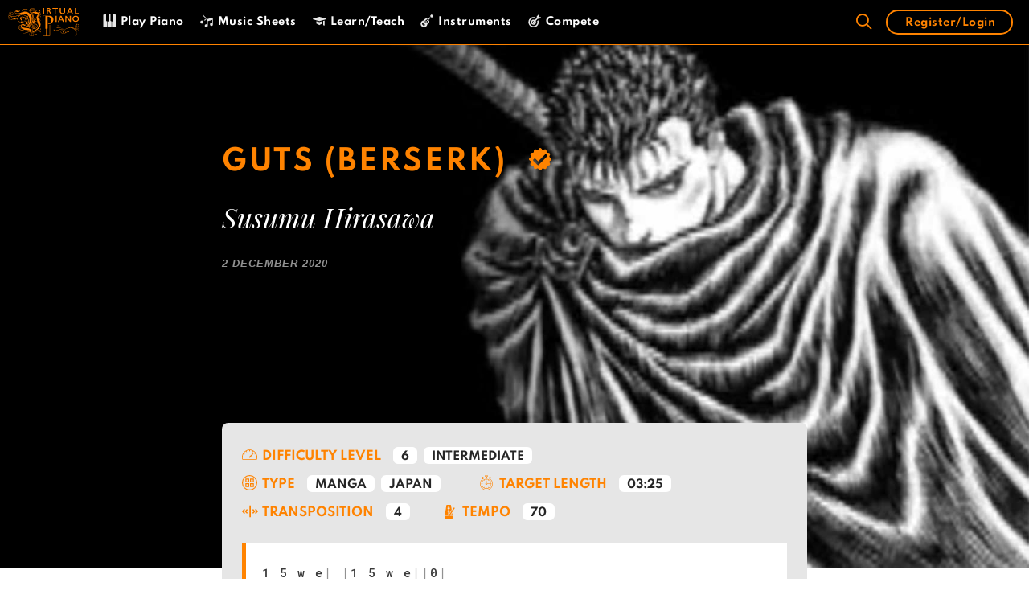

--- FILE ---
content_type: text/html; charset=UTF-8
request_url: https://virtualpiano.net/music-sheet/guts-berserk-susumu-hirasawa/
body_size: 114108
content:
<!DOCTYPE html>
<html lang="en-GB">
<head>
    <link rel="preconnect" href="connect.facebook.net">
    <link rel="dns-prefetch" href="connect.facebook.net">
    <link rel="preconnect" href="static.cloudflareinsights.com">
    <link rel="dns-prefetch" href="static.cloudflareinsights.com">
    <link rel="preconnect" href="googletagmanager.com">
    <link rel="dns-prefetch" href="googletagmanager.com">
    <link rel="preconnect" href="google-analytics.com">
    <link rel="dns-prefetch" href="google-analytics.com">
    <link rel="preconnect" href="cdnjs.cloudflare.com">
    <link rel="dns-prefetch" href="cdnjs.cloudflare.com">
    <link rel="preconnect" href="google-analytics.com">
    <link rel="dns-prefetch" href="google-analytics.com">
    <link rel="preconnect" href="cdn.jsdelivr.net">
    <link rel="dns-prefetch" href="cdn.jsdelivr.net">
    <link rel="preconnect" href="googletagservices.com">
    <link rel="dns-prefetch" href="googletagservices.com">
    <style>
        #site-navigation, #sticky-navigation {
            background: #000;
            border-bottom: 1px solid #FF8300;
        }
        .main-navigation {
            z-index: 100;
            padding: 0;
            clear: both;
            display: block;
        }
        .navigation-search {
            position: absolute;
            left: -99999px;
            pointer-events: none;
            visibility: hidden;
            z-index: 20;
            width: 100%;
            top: 0;
            transition: opacity 100ms ease-in-out;
            opacity: 0;
        }
        .main-navigation .mobile-bar-items {
            -webkit-box-ordinal-group: 3;
            -ms-flex-order: 2;
            order: 2;
            position: relative;
        }
        .main-navigation.has-branding .menu-toggle, .main-navigation.has-sticky-branding.navigation-stick .menu-toggle {
            -webkit-box-flex: 0;
            -ms-flex-positive: 0;
            flex-grow: 0;
            -webkit-box-ordinal-group: 4;
            -ms-flex-order: 3;
            order: 3;
            padding-right: 20px;
        }
        .loading p, .loading__pros {
            -webkit-transform: translateY(0px)!important;
            -ms-transform: translateY(0px)!important;
            transform: translateY(0px) !important;
            opacity: 1 !important;
            animation: initial !important;
        }
        @media (max-width: 1023px) {
            .main-navigation .menu-toggle, .main-navigation .mobile-bar-items, .sidebar-nav-mobile:not(#sticky-placeholder) {
                display: block;
            }
        }
        @media (max-width: 1023px){
            .main-navigation:not(.slideout-navigation) .inside-navigation {
                -ms-flex-wrap: wrap;
                flex-wrap: wrap;
                display: -webkit-box;
                display: -ms-flexbox;
                display: flex;
            }
            #site-navigation .top-bar {
                position: relative;
                display: block!important;
            }
        }
    </style>
	<meta charset="UTF-8">
	<link rel="profile" href="https://gmpg.org/xfn/11">

    <script>

        var current_user = {"current_user":{"data":{},"ID":0,"caps":[],"cap_key":null,"roles":[],"allcaps":[],"filter":null}}
        var user_meta = {"user_meta":false}
    </script>

	<meta name='robots' content='index, follow, max-image-preview:large, max-snippet:-1, max-video-preview:-1' />
<link rel="preload" href="https://virtualpiano.net/wp-content/plugins/rate-my-post/public/css/fonts/ratemypost.ttf" type="font/ttf" as="font" crossorigin="anonymous">
	<!-- This site is optimized with the Yoast SEO Premium plugin v24.5 (Yoast SEO v24.5) - https://yoast.com/wordpress/plugins/seo/ -->
	<title>Play Guts (Berserk) Music Sheet | Play on Virtual Piano</title>
	<meta name="description" content="Play Guts (Berserk) on Virtual Piano. Use your computer keyboard, mobile or tablet to play this song on Virtual Piano." />
	<link rel="canonical" href="https://virtualpiano.net/music-sheet/guts-berserk-susumu-hirasawa/" />
	<meta property="og:locale" content="en_GB" />
	<meta property="og:type" content="article" />
	<meta property="og:title" content="Guts (Berserk)" />
	<meta property="og:description" content="Play Guts (Berserk) on Virtual Piano. Use your computer keyboard, mobile or tablet to play this song on Virtual Piano." />
	<meta property="og:url" content="https://virtualpiano.net/music-sheet/guts-berserk-susumu-hirasawa/" />
	<meta property="og:site_name" content="Virtual Piano" />
	<meta property="article:publisher" content="https://www.facebook.com/VirtualPiano" />
	<meta property="article:modified_time" content="2021-03-08T01:38:18+00:00" />
	<meta property="og:image" content="https://virtualpiano.net/wp-content/uploads/2020/12/Guts-Berserk-Susumu-Hirasawa-Best-Online-Piano-Keyboard-Virtual-Piano.jpg" />
	<meta property="og:image:width" content="1200" />
	<meta property="og:image:height" content="1200" />
	<meta property="og:image:type" content="image/jpeg" />
	<meta name="twitter:card" content="summary_large_image" />
	<meta name="twitter:site" content="@bestpiano" />
	<meta name="twitter:label1" content="Estimated reading time" />
	<meta name="twitter:data1" content="2 minutes" />
	<!-- / Yoast SEO Premium plugin. -->


<link rel="alternate" type="application/rss+xml" title="Virtual Piano &raquo; Feed" href="https://virtualpiano.net/feed/" />
<link rel="alternate" type="application/rss+xml" title="Virtual Piano &raquo; Comments Feed" href="https://virtualpiano.net/comments/feed/" />
<link rel='stylesheet' id='dashicons-css' href='https://virtualpiano.net/wp-includes/css/dashicons.min.css' type='text/css' media='all' />
<link rel='stylesheet' id='wp-block-library-css' href='https://virtualpiano.net/wp-includes/css/dist/block-library/style.min.css' type='text/css' media='all' />
<link rel='stylesheet' id='sensei-theme-blocks-css' href='https://virtualpiano.net/wp-content/plugins/sensei-lms/assets/dist/css/sensei-theme-blocks.css' type='text/css' media='all' />
<link rel='stylesheet' id='sensei-sidebar-mobile-menu-css' href='https://virtualpiano.net/wp-content/plugins/sensei-lms/assets/dist/css/sensei-course-theme/sidebar-mobile-menu.css' type='text/css' media='all' />
<style id='classic-theme-styles-inline-css' type='text/css'>
/*! This file is auto-generated */
.wp-block-button__link{color:#fff;background-color:#32373c;border-radius:9999px;box-shadow:none;text-decoration:none;padding:calc(.667em + 2px) calc(1.333em + 2px);font-size:1.125em}.wp-block-file__button{background:#32373c;color:#fff;text-decoration:none}
</style>
<style id='global-styles-inline-css' type='text/css'>
:root{--wp--preset--aspect-ratio--square: 1;--wp--preset--aspect-ratio--4-3: 4/3;--wp--preset--aspect-ratio--3-4: 3/4;--wp--preset--aspect-ratio--3-2: 3/2;--wp--preset--aspect-ratio--2-3: 2/3;--wp--preset--aspect-ratio--16-9: 16/9;--wp--preset--aspect-ratio--9-16: 9/16;--wp--preset--color--black: #000000;--wp--preset--color--cyan-bluish-gray: #abb8c3;--wp--preset--color--white: #ffffff;--wp--preset--color--pale-pink: #f78da7;--wp--preset--color--vivid-red: #cf2e2e;--wp--preset--color--luminous-vivid-orange: #ff6900;--wp--preset--color--luminous-vivid-amber: #fcb900;--wp--preset--color--light-green-cyan: #7bdcb5;--wp--preset--color--vivid-green-cyan: #00d084;--wp--preset--color--pale-cyan-blue: #8ed1fc;--wp--preset--color--vivid-cyan-blue: #0693e3;--wp--preset--color--vivid-purple: #9b51e0;--wp--preset--gradient--vivid-cyan-blue-to-vivid-purple: linear-gradient(135deg,rgba(6,147,227,1) 0%,rgb(155,81,224) 100%);--wp--preset--gradient--light-green-cyan-to-vivid-green-cyan: linear-gradient(135deg,rgb(122,220,180) 0%,rgb(0,208,130) 100%);--wp--preset--gradient--luminous-vivid-amber-to-luminous-vivid-orange: linear-gradient(135deg,rgba(252,185,0,1) 0%,rgba(255,105,0,1) 100%);--wp--preset--gradient--luminous-vivid-orange-to-vivid-red: linear-gradient(135deg,rgba(255,105,0,1) 0%,rgb(207,46,46) 100%);--wp--preset--gradient--very-light-gray-to-cyan-bluish-gray: linear-gradient(135deg,rgb(238,238,238) 0%,rgb(169,184,195) 100%);--wp--preset--gradient--cool-to-warm-spectrum: linear-gradient(135deg,rgb(74,234,220) 0%,rgb(151,120,209) 20%,rgb(207,42,186) 40%,rgb(238,44,130) 60%,rgb(251,105,98) 80%,rgb(254,248,76) 100%);--wp--preset--gradient--blush-light-purple: linear-gradient(135deg,rgb(255,206,236) 0%,rgb(152,150,240) 100%);--wp--preset--gradient--blush-bordeaux: linear-gradient(135deg,rgb(254,205,165) 0%,rgb(254,45,45) 50%,rgb(107,0,62) 100%);--wp--preset--gradient--luminous-dusk: linear-gradient(135deg,rgb(255,203,112) 0%,rgb(199,81,192) 50%,rgb(65,88,208) 100%);--wp--preset--gradient--pale-ocean: linear-gradient(135deg,rgb(255,245,203) 0%,rgb(182,227,212) 50%,rgb(51,167,181) 100%);--wp--preset--gradient--electric-grass: linear-gradient(135deg,rgb(202,248,128) 0%,rgb(113,206,126) 100%);--wp--preset--gradient--midnight: linear-gradient(135deg,rgb(2,3,129) 0%,rgb(40,116,252) 100%);--wp--preset--font-size--small: 13px;--wp--preset--font-size--medium: 20px;--wp--preset--font-size--large: 36px;--wp--preset--font-size--x-large: 42px;--wp--preset--spacing--20: 0.44rem;--wp--preset--spacing--30: 0.67rem;--wp--preset--spacing--40: 1rem;--wp--preset--spacing--50: 1.5rem;--wp--preset--spacing--60: 2.25rem;--wp--preset--spacing--70: 3.38rem;--wp--preset--spacing--80: 5.06rem;--wp--preset--shadow--natural: 6px 6px 9px rgba(0, 0, 0, 0.2);--wp--preset--shadow--deep: 12px 12px 50px rgba(0, 0, 0, 0.4);--wp--preset--shadow--sharp: 6px 6px 0px rgba(0, 0, 0, 0.2);--wp--preset--shadow--outlined: 6px 6px 0px -3px rgba(255, 255, 255, 1), 6px 6px rgba(0, 0, 0, 1);--wp--preset--shadow--crisp: 6px 6px 0px rgba(0, 0, 0, 1);}:where(.is-layout-flex){gap: 0.5em;}:where(.is-layout-grid){gap: 0.5em;}body .is-layout-flex{display: flex;}.is-layout-flex{flex-wrap: wrap;align-items: center;}.is-layout-flex > :is(*, div){margin: 0;}body .is-layout-grid{display: grid;}.is-layout-grid > :is(*, div){margin: 0;}:where(.wp-block-columns.is-layout-flex){gap: 2em;}:where(.wp-block-columns.is-layout-grid){gap: 2em;}:where(.wp-block-post-template.is-layout-flex){gap: 1.25em;}:where(.wp-block-post-template.is-layout-grid){gap: 1.25em;}.has-black-color{color: var(--wp--preset--color--black) !important;}.has-cyan-bluish-gray-color{color: var(--wp--preset--color--cyan-bluish-gray) !important;}.has-white-color{color: var(--wp--preset--color--white) !important;}.has-pale-pink-color{color: var(--wp--preset--color--pale-pink) !important;}.has-vivid-red-color{color: var(--wp--preset--color--vivid-red) !important;}.has-luminous-vivid-orange-color{color: var(--wp--preset--color--luminous-vivid-orange) !important;}.has-luminous-vivid-amber-color{color: var(--wp--preset--color--luminous-vivid-amber) !important;}.has-light-green-cyan-color{color: var(--wp--preset--color--light-green-cyan) !important;}.has-vivid-green-cyan-color{color: var(--wp--preset--color--vivid-green-cyan) !important;}.has-pale-cyan-blue-color{color: var(--wp--preset--color--pale-cyan-blue) !important;}.has-vivid-cyan-blue-color{color: var(--wp--preset--color--vivid-cyan-blue) !important;}.has-vivid-purple-color{color: var(--wp--preset--color--vivid-purple) !important;}.has-black-background-color{background-color: var(--wp--preset--color--black) !important;}.has-cyan-bluish-gray-background-color{background-color: var(--wp--preset--color--cyan-bluish-gray) !important;}.has-white-background-color{background-color: var(--wp--preset--color--white) !important;}.has-pale-pink-background-color{background-color: var(--wp--preset--color--pale-pink) !important;}.has-vivid-red-background-color{background-color: var(--wp--preset--color--vivid-red) !important;}.has-luminous-vivid-orange-background-color{background-color: var(--wp--preset--color--luminous-vivid-orange) !important;}.has-luminous-vivid-amber-background-color{background-color: var(--wp--preset--color--luminous-vivid-amber) !important;}.has-light-green-cyan-background-color{background-color: var(--wp--preset--color--light-green-cyan) !important;}.has-vivid-green-cyan-background-color{background-color: var(--wp--preset--color--vivid-green-cyan) !important;}.has-pale-cyan-blue-background-color{background-color: var(--wp--preset--color--pale-cyan-blue) !important;}.has-vivid-cyan-blue-background-color{background-color: var(--wp--preset--color--vivid-cyan-blue) !important;}.has-vivid-purple-background-color{background-color: var(--wp--preset--color--vivid-purple) !important;}.has-black-border-color{border-color: var(--wp--preset--color--black) !important;}.has-cyan-bluish-gray-border-color{border-color: var(--wp--preset--color--cyan-bluish-gray) !important;}.has-white-border-color{border-color: var(--wp--preset--color--white) !important;}.has-pale-pink-border-color{border-color: var(--wp--preset--color--pale-pink) !important;}.has-vivid-red-border-color{border-color: var(--wp--preset--color--vivid-red) !important;}.has-luminous-vivid-orange-border-color{border-color: var(--wp--preset--color--luminous-vivid-orange) !important;}.has-luminous-vivid-amber-border-color{border-color: var(--wp--preset--color--luminous-vivid-amber) !important;}.has-light-green-cyan-border-color{border-color: var(--wp--preset--color--light-green-cyan) !important;}.has-vivid-green-cyan-border-color{border-color: var(--wp--preset--color--vivid-green-cyan) !important;}.has-pale-cyan-blue-border-color{border-color: var(--wp--preset--color--pale-cyan-blue) !important;}.has-vivid-cyan-blue-border-color{border-color: var(--wp--preset--color--vivid-cyan-blue) !important;}.has-vivid-purple-border-color{border-color: var(--wp--preset--color--vivid-purple) !important;}.has-vivid-cyan-blue-to-vivid-purple-gradient-background{background: var(--wp--preset--gradient--vivid-cyan-blue-to-vivid-purple) !important;}.has-light-green-cyan-to-vivid-green-cyan-gradient-background{background: var(--wp--preset--gradient--light-green-cyan-to-vivid-green-cyan) !important;}.has-luminous-vivid-amber-to-luminous-vivid-orange-gradient-background{background: var(--wp--preset--gradient--luminous-vivid-amber-to-luminous-vivid-orange) !important;}.has-luminous-vivid-orange-to-vivid-red-gradient-background{background: var(--wp--preset--gradient--luminous-vivid-orange-to-vivid-red) !important;}.has-very-light-gray-to-cyan-bluish-gray-gradient-background{background: var(--wp--preset--gradient--very-light-gray-to-cyan-bluish-gray) !important;}.has-cool-to-warm-spectrum-gradient-background{background: var(--wp--preset--gradient--cool-to-warm-spectrum) !important;}.has-blush-light-purple-gradient-background{background: var(--wp--preset--gradient--blush-light-purple) !important;}.has-blush-bordeaux-gradient-background{background: var(--wp--preset--gradient--blush-bordeaux) !important;}.has-luminous-dusk-gradient-background{background: var(--wp--preset--gradient--luminous-dusk) !important;}.has-pale-ocean-gradient-background{background: var(--wp--preset--gradient--pale-ocean) !important;}.has-electric-grass-gradient-background{background: var(--wp--preset--gradient--electric-grass) !important;}.has-midnight-gradient-background{background: var(--wp--preset--gradient--midnight) !important;}.has-small-font-size{font-size: var(--wp--preset--font-size--small) !important;}.has-medium-font-size{font-size: var(--wp--preset--font-size--medium) !important;}.has-large-font-size{font-size: var(--wp--preset--font-size--large) !important;}.has-x-large-font-size{font-size: var(--wp--preset--font-size--x-large) !important;}
:where(.wp-block-post-template.is-layout-flex){gap: 1.25em;}:where(.wp-block-post-template.is-layout-grid){gap: 1.25em;}
:where(.wp-block-columns.is-layout-flex){gap: 2em;}:where(.wp-block-columns.is-layout-grid){gap: 2em;}
:root :where(.wp-block-pullquote){font-size: 1.5em;line-height: 1.6;}
</style>
<link rel='stylesheet' id='ai-aos-css' href='https://virtualpiano.net/wp-content/plugins/ad-inserter-pro/includes/aos/ai-aos.css' type='text/css' media='all' />
<link rel='stylesheet' id='css/e2pdf.frontend.global-css' href='https://virtualpiano.net/wp-content/plugins/e2pdf/css/e2pdf.frontend.global.css' type='text/css' media='all' />
<link rel='stylesheet' id='ihc_front_end_style-css' href='https://virtualpiano.net/wp-content/plugins/indeed-membership-pro/assets/css/style.min.css' type='text/css' media='all' />
<link rel='stylesheet' id='ihc_templates_style-css' href='https://virtualpiano.net/wp-content/plugins/indeed-membership-pro/assets/css/templates.min.css' type='text/css' media='all' />
<link rel='stylesheet' id='rate-my-post-css' href='https://virtualpiano.net/wp-content/plugins/rate-my-post/public/css/rate-my-post.css' type='text/css' media='all' />
<link rel='stylesheet' id='module-frontend-css' href='https://virtualpiano.net/wp-content/plugins/sensei-lms/assets/dist/css/modules-frontend.css' type='text/css' media='all' />
<link rel='stylesheet' id='pages-frontend-css' href='https://virtualpiano.net/wp-content/plugins/sensei-lms/assets/dist/css/pages-frontend.css' type='text/css' media='all' />
<link rel='stylesheet' id='sensei-frontend-css' href='https://virtualpiano.net/wp-content/plugins/sensei-lms/assets/dist/css/frontend.css' type='text/css' media='screen' />
<link rel='stylesheet' id='taxonomy-image-plugin-public-css' href='https://virtualpiano.net/wp-content/plugins/taxonomy-images/css/style.css' type='text/css' media='screen' />
<link rel='stylesheet' id='generate-style-css' href='https://virtualpiano.net/wp-content/themes/generatepress/css/all.min.css' type='text/css' media='all' />
<style id='generate-style-inline-css' type='text/css'>
body{background-color:#efefef;color:#3a3a3a;}a, a:visited{color:#ff8300;}a:hover, a:focus, a:active{color:#000000;}body .grid-container{max-width:1505px;}.wp-block-group__inner-container{max-width:1505px;margin-left:auto;margin-right:auto;}body, button, input, select, textarea{font-family:"Spartan";font-size:14px;}body{line-height:1.8;}.entry-content > [class*="wp-block-"]:not(:last-child){margin-bottom:1.5em;}.main-title{font-size:25px;}.main-navigation .main-nav ul ul li a{font-size:14px;}.widget-title{font-family:"Spartan";font-weight:500;}button:not(.menu-toggle),html input[type="button"],input[type="reset"],input[type="submit"],.button,.button:visited,.wp-block-button .wp-block-button__link{font-family:"Spartan";}h1{font-family:"Spartan";font-weight:600;font-size:45px;}h2{font-family:"Spartan";font-weight:600;}h3{font-family:"Spartan";font-weight:600;}h4{font-family:"Playfair Display";font-weight:400;font-size:26px;}h5{font-family:"Spartan";font-weight:600;font-size:12px;}h6{font-family:"Roboto Mono";font-size:14px;}@media (max-width:768px){.main-title{font-size:30px;}h1{font-size:30px;}h2{font-size:25px;}}.top-bar{background-color:#636363;color:#ffffff;}.top-bar a,.top-bar a:visited{color:#ffffff;}.top-bar a:hover{color:#303030;}.site-header{background-color:#ffffff;color:#3a3a3a;}.site-header a,.site-header a:visited{color:#3a3a3a;}.main-title a,.main-title a:hover,.main-title a:visited{color:#ffffff;}.site-description{color:#757575;}.main-navigation,.main-navigation ul ul{background-color:rgba(0,0,0,0.9);}.main-navigation .main-nav ul li a,.menu-toggle{color:#ffffff;}.main-navigation .main-nav ul li:hover > a,.main-navigation .main-nav ul li:focus > a, .main-navigation .main-nav ul li.sfHover > a{color:#ff8300;background-color:#000000;}button.menu-toggle:hover,button.menu-toggle:focus,.main-navigation .mobile-bar-items a,.main-navigation .mobile-bar-items a:hover,.main-navigation .mobile-bar-items a:focus{color:#ffffff;}.main-navigation .main-nav ul li[class*="current-menu-"] > a{color:#ff8300;background-color:#000000;}.main-navigation .main-nav ul li[class*="current-menu-"] > a:hover,.main-navigation .main-nav ul li[class*="current-menu-"].sfHover > a{color:#ff8300;background-color:#000000;}.navigation-search input[type="search"],.navigation-search input[type="search"]:active, .navigation-search input[type="search"]:focus, .main-navigation .main-nav ul li.search-item.active > a{color:#ff8300;background-color:#000000;}.main-navigation ul ul{background-color:#3f3f3f;}.main-navigation .main-nav ul ul li a{color:#ffffff;}.main-navigation .main-nav ul ul li:hover > a,.main-navigation .main-nav ul ul li:focus > a,.main-navigation .main-nav ul ul li.sfHover > a{color:#ffffff;background-color:#4f4f4f;}.main-navigation .main-nav ul ul li[class*="current-menu-"] > a{color:#ffffff;background-color:#4f4f4f;}.main-navigation .main-nav ul ul li[class*="current-menu-"] > a:hover,.main-navigation .main-nav ul ul li[class*="current-menu-"].sfHover > a{color:#ffffff;background-color:#4f4f4f;}.separate-containers .inside-article, .separate-containers .comments-area, .separate-containers .page-header, .one-container .container, .separate-containers .paging-navigation, .inside-page-header{background-color:#ffffff;}.entry-meta{color:#595959;}.entry-meta a,.entry-meta a:visited{color:#595959;}.entry-meta a:hover{color:#db6623;}.sidebar .widget{background-color:#ffffff;}.sidebar .widget .widget-title{color:#000000;}.footer-widgets{color:#ffffff;background-color:#ffffff;}.footer-widgets a,.footer-widgets a:visited{color:#ffffff;}.footer-widgets a:hover{color:#ff8300;}.footer-widgets .widget-title{color:#ff8300;}.site-info{color:#000000;background-color:#e6e6e6;}.site-info a,.site-info a:visited{color:#0c0c0c;}.site-info a:hover{color:#606060;}.footer-bar .widget_nav_menu .current-menu-item a{color:#606060;}input[type="text"],input[type="email"],input[type="url"],input[type="password"],input[type="search"],input[type="tel"],input[type="number"],textarea,select{color:#666666;background-color:#fafafa;border-color:#cccccc;}input[type="text"]:focus,input[type="email"]:focus,input[type="url"]:focus,input[type="password"]:focus,input[type="search"]:focus,input[type="tel"]:focus,input[type="number"]:focus,textarea:focus,select:focus{color:#666666;background-color:#ffffff;border-color:#bfbfbf;}button,html input[type="button"],input[type="reset"],input[type="submit"],a.button,a.button:visited,a.wp-block-button__link:not(.has-background){color:#ffffff;background-color:#666666;}button:hover,html input[type="button"]:hover,input[type="reset"]:hover,input[type="submit"]:hover,a.button:hover,button:focus,html input[type="button"]:focus,input[type="reset"]:focus,input[type="submit"]:focus,a.button:focus,a.wp-block-button__link:not(.has-background):active,a.wp-block-button__link:not(.has-background):focus,a.wp-block-button__link:not(.has-background):hover{color:#ffffff;background-color:#3f3f3f;}.generate-back-to-top,.generate-back-to-top:visited{background-color:rgba( 0,0,0,0.4 );color:#ffffff;}.generate-back-to-top:hover,.generate-back-to-top:focus{background-color:rgba( 0,0,0,0.6 );color:#ffffff;}.entry-content .alignwide, body:not(.no-sidebar) .entry-content .alignfull{margin-left:-40px;width:calc(100% + 80px);max-width:calc(100% + 80px);}.main-navigation .main-nav ul li a,.menu-toggle,.main-navigation .mobile-bar-items a{line-height:55px;}.navigation-search input{height:55px;}.rtl .menu-item-has-children .dropdown-menu-toggle{padding-left:20px;}.rtl .main-navigation .main-nav ul li.menu-item-has-children > a{padding-right:20px;}@media (max-width:768px){.separate-containers .inside-article, .separate-containers .comments-area, .separate-containers .page-header, .separate-containers .paging-navigation, .one-container .site-content, .inside-page-header, .wp-block-group__inner-container{padding:30px;}.entry-content .alignwide, body:not(.no-sidebar) .entry-content .alignfull{margin-left:-30px;width:calc(100% + 60px);max-width:calc(100% + 60px);}}.one-container .sidebar .widget{padding:0px;}/* End cached CSS */@media (max-width: 1023px){.main-navigation .menu-toggle,.main-navigation .mobile-bar-items,.sidebar-nav-mobile:not(#sticky-placeholder){display:block;}.main-navigation ul,.gen-sidebar-nav{display:none;}[class*="nav-float-"] .site-header .inside-header > *{float:none;clear:both;}}@font-face {font-family: "GeneratePress";src:  url("https://virtualpiano.net/wp-content/themes/generatepress/fonts/generatepress.eot");src:  url("https://virtualpiano.net/wp-content/themes/generatepress/fonts/generatepress.eot#iefix") format("embedded-opentype"),  url("https://virtualpiano.net/wp-content/themes/generatepress/fonts/generatepress.woff2") format("woff2"),  url("https://virtualpiano.net/wp-content/themes/generatepress/fonts/generatepress.woff") format("woff"),  url("https://virtualpiano.net/wp-content/themes/generatepress/fonts/generatepress.ttf") format("truetype"),  url("https://virtualpiano.net/wp-content/themes/generatepress/fonts/generatepress.svg#GeneratePress") format("svg");font-weight: normal;font-style: normal;font-display: swap;}.main-navigation .slideout-toggle a:before,.slide-opened .slideout-overlay .slideout-exit:before {font-family: GeneratePress;}.slideout-navigation .dropdown-menu-toggle:before {content: "\f107" !important;}.slideout-navigation .sfHover > a .dropdown-menu-toggle:before {content: "\f106" !important;}
.navigation-branding .main-title{font-weight:bold;text-transform:none;font-size:25px;}@media (max-width: 1023px){.navigation-branding .main-title{font-size:30px;}}
.main-navigation .main-nav ul li a,.menu-toggle,.main-navigation .mobile-bar-items a{transition: line-height 300ms ease}.fl-builder-edit .navigation-stick {z-index: 10 !important;}.main-navigation.toggled .main-nav > ul{background-color: rgba(0,0,0,0.9)}
.post-image, .page-content, .entry-content, .entry-summary, footer.entry-meta{margin-top:1.9em;}.post-image-above-header .inside-article div.featured-image, .post-image-above-header .inside-article div.post-image{margin-bottom:1.9em;}
</style>
<link rel='stylesheet' id='generate-blog-css' href='https://virtualpiano.net/wp-content/plugins/gp-premium/blog/functions/css/style-min.css' type='text/css' media='all' />
<link rel='stylesheet' id='generate-sticky-css' href='https://virtualpiano.net/wp-content/plugins/gp-premium/menu-plus/functions/css/sticky.min.css' type='text/css' media='all' />
<link rel='stylesheet' id='generate-navigation-branding-css' href='https://virtualpiano.net/wp-content/plugins/gp-premium/menu-plus/functions/css/navigation-branding.min.css' type='text/css' media='all' />
<style id='generate-navigation-branding-inline-css' type='text/css'>
.navigation-branding img, .site-logo.mobile-header-logo img{height:55px;width:auto;}.navigation-branding .main-title{line-height:55px;}@media (max-width: 1515px){#site-navigation .navigation-branding, #sticky-navigation .navigation-branding{margin-left:10px;}}@media (max-width: 1023px){.main-navigation:not(.slideout-navigation) .main-nav{-ms-flex:0 0 100%;flex:0 0 100%;}.main-navigation:not(.slideout-navigation) .inside-navigation{-ms-flex-wrap:wrap;flex-wrap:wrap;display:-webkit-box;display:-ms-flexbox;display:flex;}.nav-aligned-center .navigation-branding, .nav-aligned-left .navigation-branding{margin-right:auto;}.nav-aligned-center  .main-navigation.has-branding:not(.slideout-navigation) .inside-navigation .main-nav,.nav-aligned-center  .main-navigation.has-sticky-branding.navigation-stick .inside-navigation .main-nav,.nav-aligned-left  .main-navigation.has-branding:not(.slideout-navigation) .inside-navigation .main-nav,.nav-aligned-left  .main-navigation.has-sticky-branding.navigation-stick .inside-navigation .main-nav{margin-right:0px;}}
</style>
<link rel='stylesheet' id='pp-animate-css' href='https://virtualpiano.net/wp-content/plugins/bbpowerpack/assets/css/animate.min.css' type='text/css' media='all' />
<script type="text/javascript" src="https://virtualpiano.net/wp-includes/js/jquery/jquery3.5.1.min.js" id="jquery-js"></script>
<script type="text/javascript" id="ihc-front_end_js-js-extra">
/* <![CDATA[ */
var ihc_translated_labels = {"delete_level":"WARNING: By cancelling your subscription, you will not receive a refund and your account will be deleted with immediate effect. You will no longer have access to your account or premium features. Are you sure you want to cancel your subscription and delete your account now?","cancel_level":"WARNING: By deleting your account, you will not receive a refund and your subscription will be cancelled with immediate effect. You will no longer have access to your account or premium features. Are you sure you want to delete your account and subscription now?","vp_cancel_level":"WARNING: By cancelling level access, you will not receive a refund, and access to the selected levels will be revoked with immediate effect. You will no longer have access to the levels you are cancelling. Are you sure you want to cancel level access now?","vp_cancel_membership":"WARNING: By deleting your account, you will not receive a refund and your subscription will be cancelled with immediate effect. You will no longer have access to your account or premium features. Are you sure you want to delete your account and subscription now?"};
/* ]]> */
</script>
<script type="text/javascript" src="https://virtualpiano.net/wp-content/plugins/indeed-membership-pro/assets/js/functions.min.js" id="ihc-front_end_js-js"></script>
<script type="text/javascript" id="ihc-front_end_js-js-after">
/* <![CDATA[ */
var ihc_site_url='https://virtualpiano.net';
var ihc_plugin_url='https://virtualpiano.net/wp-content/plugins/indeed-membership-pro/';
var ihc_ajax_url='https://virtualpiano.net/wp-admin/admin-ajax.php';
var ihcStripeMultiply='100';
/* ]]> */
</script>
<script type="text/javascript" id="BENrueeg_RUE-not_file_js-js-extra">
/* <![CDATA[ */
var BENrueeg_RUE_js_Params = {"is_field_name_removed":""};
/* ]]> */
</script>
<link rel="https://api.w.org/" href="https://virtualpiano.net/wp-json/" /><link rel="alternate" title="JSON" type="application/json" href="https://virtualpiano.net/wp-json/wp/v2/music_sheet/15902" /><link rel="EditURI" type="application/rsd+xml" title="RSD" href="https://virtualpiano.net/xmlrpc.php?rsd" />
<meta name="generator" content="WordPress 6.6.4" />
<link rel='shortlink' href='https://virtualpiano.net/?p=15902' />
<link rel="alternate" title="oEmbed (JSON)" type="application/json+oembed" href="https://virtualpiano.net/wp-json/oembed/1.0/embed?url=https%3A%2F%2Fvirtualpiano.net%2Fmusic-sheet%2Fguts-berserk-susumu-hirasawa%2F" />
<link rel="alternate" title="oEmbed (XML)" type="text/xml+oembed" href="https://virtualpiano.net/wp-json/oembed/1.0/embed?url=https%3A%2F%2Fvirtualpiano.net%2Fmusic-sheet%2Fguts-berserk-susumu-hirasawa%2F&#038;format=xml" />
		<script>
			var bb_powerpack = {
				search_term: '',
				version: '2.33.1',
				getAjaxUrl: function() { return atob( 'aHR0cHM6Ly92aXJ0dWFscGlhbm8ubmV0L3dwLWFkbWluL2FkbWluLWFqYXgucGhw' ); },
				callback: function() {}
			};
		</script>
		<meta name='ump-hash' content='MTMuMHwyMDI1MDIyMHwx'><meta name='ump-token' content='189804382b'>		<style>
			:root {
						}
		</style>
			<style>
		.class_gwp_my_template_file {
			cursor:help;
		}
	</style>
	<script>document.documentElement.className += " js";</script>
<meta name="viewport" content="width=device-width, initial-scale=1">

<script type="application/ld+json" class="saswp-schema-markup-output">
[{"@context":"https:\/\/schema.org\/","@graph":[{"@context":"https:\/\/schema.org\/","@type":"SiteNavigationElement","@id":"https:\/\/virtualpiano.net#VP MAIN MENU","name":"Play Piano","url":"https:\/\/virtualpiano.net\/"},{"@context":"https:\/\/schema.org\/","@type":"SiteNavigationElement","@id":"https:\/\/virtualpiano.net#VP MAIN MENU","name":"Music Sheets","url":"https:\/\/virtualpiano.net\/music-sheets\/"},{"@context":"https:\/\/schema.org\/","@type":"SiteNavigationElement","@id":"https:\/\/virtualpiano.net#VP MAIN MENU","name":"Learn\/Teach","url":"https:\/\/virtualpiano.net\/virtual-music-education\/"},{"@context":"https:\/\/schema.org\/","@type":"SiteNavigationElement","@id":"https:\/\/virtualpiano.net#VP MAIN MENU","name":"Instruments","url":"https:\/\/virtualpiano.net\/virtual-music-instruments\/"},{"@context":"https:\/\/schema.org\/","@type":"SiteNavigationElement","@id":"https:\/\/virtualpiano.net#VP MAIN MENU","name":"Compete","url":"https:\/\/virtualpiano.net\/worlds-best-online-pianists\/"}]}]
</script>

<!-- start Simple Custom CSS and JS -->
<script type="text/javascript">
/* Default comment here */ 

(()=>{"use strict";var t={455:(t,e,n)=>{n.d(e,{Z:()=>c});var r=n(81),o=n.n(r),i=n(645),a=n.n(i)()(o());a.push([t.id,'div._2e0r68{position:fixed;top:0;left:0;width:100%;height:100%;background:rgba(0,0,0,.4);z-index:999999}div._2e0r68 *{box-sizing:border-box}div._2e0r68 div._1b2ogky{position:fixed;top:50%;left:50%;transform:translate(-50%, -50%);display:flex;flex-direction:column;justify-content:flex-start;min-height:25vh;width:50%;background-color:#fff;border:none;border-radius:1em;box-shadow:0 0 10px rgba(0,0,0,.3);text-align:center;font-size:13px;font-family:Arial,Helvetica,sans-serif;font-weight:bold;line-height:2;color:#000}div._2e0r68 div._1b2ogky *:before,div._2e0r68 div._1b2ogky *:after{content:"";display:none}@media screen and (max-width: 479px){div._2e0r68 div._1b2ogky{font-size:13px;width:90%}}@media screen and (min-width: 480px){div._2e0r68 div._1b2ogky{font-size:14px;width:80%}}@media screen and (min-width: 608px){div._2e0r68 div._1b2ogky{font-size:14px;width:70%}}@media screen and (min-width: 960px){div._2e0r68 div._1b2ogky{font-size:16px;width:70%}}@media screen and (min-width: 1200px){div._2e0r68 div._1b2ogky{font-size:16px;width:840px}}div._2e0r68 div._1b2ogky header{width:100%;background-color:rgba(0,0,0,0);border:0;color:inherit;display:block;font-size:1em;font-family:inherit;letter-spacing:normal;margin:0;opacity:1;outline:none;padding:1em 2em;position:static;text-align:center}div._2e0r68 div._1b2ogky header img{display:inline;margin:0 0 16px 0;padding:0;max-width:240px;max-height:60px}div._2e0r68 div._1b2ogky header h2{display:block;line-height:1.3;padding:0;font-family:inherit;font-weight:normal;font-style:normal;text-decoration:initial;text-align:center;font-size:1.75em;margin:0;color:inherit}div._2e0r68 div._1b2ogky header h2:not(img+*){margin-top:30px}div._2e0r68 div._1b2ogky header span._1nqoz2x{position:absolute;top:0;right:15px;font-size:2em;font-weight:normal;cursor:pointer;color:inherit}div._2e0r68 div._1b2ogky header span._1nqoz2x:hover{filter:brightness(115%)}div._2e0r68 div._1b2ogky section{width:100%;margin:0;padding:1em 2em;text-align:center;font-family:inherit;color:inherit;background:rgba(0,0,0,0)}div._2e0r68 div._1b2ogky section p{display:block;margin:0 0 1em 0;line-height:1.5;text-align:center;font-size:1em;font-family:inherit;color:inherit;overflow-wrap:break-word;font-weight:normal;font-style:normal;text-decoration:initial}div._2e0r68 div._1b2ogky section p:last-of-type{margin:0 0 1.5em 0}div._2e0r68 div._1b2ogky section._1xdvsbr{display:block}div._2e0r68 div._1b2ogky section._1xdvsbr._1pj3vdw{display:none}div._2e0r68 div._1b2ogky section._1xdvsbr a._13tfy34._1lvrymu{color:var(--_1lvrymu)}div._2e0r68 div._1b2ogky section._1xdvsbr a._13tfy34.wk16bl{text-decoration:var(--wk16bl)}div._2e0r68 div._1b2ogky section._1xdvsbr a._13tfy34._19y5qcd:visited{color:var(--_19y5qcd)}div._2e0r68 div._1b2ogky section._1xdvsbr div.rdgum{display:block;margin:.75em;padding:0;width:100%}div._2e0r68 div._1b2ogky section._1xdvsbr div.rdgum p._9mphuf{max-width:80%;margin:0 auto;padding:0;font-size:.85em;color:inherit;font-style:normal;font-weight:normal;cursor:pointer}div._2e0r68 div._1b2ogky section._1k58580{display:block}div._2e0r68 div._1b2ogky section._1k58580._1pj3vdw{display:none}div._2e0r68 div._1b2ogky section._1k58580 h4.uf9kgo{color:inherit;text-align:initial;font-weight:normal;font-family:inherit;font-size:1.125em;margin:0 0 .5em .5em}div._2e0r68 div._1b2ogky section._1k58580 div._19n4yzh{display:flex;margin:1.5em 0}div._2e0r68 div._1b2ogky section._1k58580 div._19n4yzh ul._58fy7d{max-height:300px;flex:2;list-style:none;overflow-y:auto;margin:0 1em 0 0;padding-inline-start:0}@media screen and (min-width: 608px){div._2e0r68 div._1b2ogky section._1k58580 div._19n4yzh ul._58fy7d{flex:1;margin:0 2em 0 0}}div._2e0r68 div._1b2ogky section._1k58580 div._19n4yzh ul._58fy7d li{padding:.75em;cursor:pointer;background:rgba(0,0,0,.05);font-weight:bold}div._2e0r68 div._1b2ogky section._1k58580 div._19n4yzh ul._58fy7d li:hover{background:rgba(0,0,0,.075)}div._2e0r68 div._1b2ogky section._1k58580 div._19n4yzh ul._58fy7d li._6e9e46{color:var(--yoe4ap);background:var(--_1ewp903)}div._2e0r68 div._1b2ogky section._1k58580 div._19n4yzh div.p2mxrr{max-height:300px;overflow-y:auto;flex:3;display:flex;flex-direction:column;justify-content:space-between;text-align:initial}div._2e0r68 div._1b2ogky section._1k58580 div._19n4yzh div.p2mxrr ol.q2hp99{display:none;list-style-type:decimal;text-align:initial;padding:0;margin:0 2em;font-weight:normal}div._2e0r68 div._1b2ogky section._1k58580 div._19n4yzh div.p2mxrr ol.q2hp99._6e9e46{display:block}div._2e0r68 div._1b2ogky section._1k58580 div._19n4yzh div.p2mxrr p{margin:1em 0 0;text-align:inherit;font-style:italic}div._2e0r68 div._1b2ogky section._1k58580 button._1o7gsl9{font-size:1em;text-transform:initial}div._2e0r68 div._1b2ogky button.bhanyf{width:auto;height:auto;max-width:90%;cursor:pointer;display:inline-block;letter-spacing:normal;margin:.75em;opacity:1;outline:none;overflow-wrap:break-word;font-family:inherit;font-weight:normal;font-style:normal;text-decoration:initial;text-transform:uppercase;text-align:center;color:#fff;font-size:1.15em;padding:.75em 2em;padding-inline:2em;padding-block:.75em;line-height:normal;background:#40c28a;border:none;border-radius:.25em;box-shadow:none}div._2e0r68 div._1b2ogky button.bhanyf:hover{filter:brightness(115%);box-shadow:none}div._2e0r68 div._1b2ogky a._12lup48{height:50px;width:50px;position:absolute;bottom:5px;right:5px}div._2e0r68 div._1b2ogky a._12lup48 img{position:initial;height:100%;width:100%;filter:drop-shadow(1px 1px 1px var(--_1eijn4x))}',""]);const c=a},645:t=>{t.exports=function(t){var e=[];return e.toString=function(){return this.map((function(e){var n="",r=void 0!==e[5];return e[4]&&(n+="@supports (".concat(e[4],") {")),e[2]&&(n+="@media ".concat(e[2]," {")),r&&(n+="@layer".concat(e[5].length>0?" ".concat(e[5]):""," {")),n+=t(e),r&&(n+="}"),e[2]&&(n+="}"),e[4]&&(n+="}"),n})).join("")},e.i=function(t,n,r,o,i){"string"==typeof t&&(t=[[null,t,void 0]]);var a={};if(r)for(var c=0;c<this.length;c++){var s=this[c][0];null!=s&&(a[s]=!0)}for(var l=0;l<t.length;l++){var u=[].concat(t[l]);r&&a[u[0]]||(void 0!==i&&(void 0===u[5]||(u[1]="@layer".concat(u[5].length>0?" ".concat(u[5]):""," {").concat(u[1],"}")),u[5]=i),n&&(u[2]?(u[1]="@media ".concat(u[2]," {").concat(u[1],"}"),u[2]=n):u[2]=n),o&&(u[4]?(u[1]="@supports (".concat(u[4],") {").concat(u[1],"}"),u[4]=o):u[4]="".concat(o)),e.push(u))}},e}},81:t=>{t.exports=function(t){return t[1]}},379:t=>{var e=[];function n(t){for(var n=-1,r=0;r<e.length;r++)if(e[r].identifier===t){n=r;break}return n}function r(t,r){for(var i={},a=[],c=0;c<t.length;c++){var s=t[c],l=r.base?s[0]+r.base:s[0],u=i[l]||0,d="".concat(l," ").concat(u);i[l]=u+1;var f=n(d),h={css:s[1],media:s[2],sourceMap:s[3],supports:s[4],layer:s[5]};if(-1!==f)e[f].references++,e[f].updater(h);else{var p=o(h,r);r.byIndex=c,e.splice(c,0,{identifier:d,updater:p,references:1})}a.push(d)}return a}function o(t,e){var n=e.domAPI(e);n.update(t);return function(e){if(e){if(e.css===t.css&&e.media===t.media&&e.sourceMap===t.sourceMap&&e.supports===t.supports&&e.layer===t.layer)return;n.update(t=e)}else n.remove()}}t.exports=function(t,o){var i=r(t=t||[],o=o||{});return function(t){t=t||[];for(var a=0;a<i.length;a++){var c=n(i[a]);e[c].references--}for(var s=r(t,o),l=0;l<i.length;l++){var u=n(i[l]);0===e[u].references&&(e[u].updater(),e.splice(u,1))}i=s}}},569:t=>{var e={};t.exports=function(t,n){var r=function(t){if(void 0===e[t]){var n=document.querySelector(t);if(window.HTMLIFrameElement&&n instanceof window.HTMLIFrameElement)try{n=n.contentDocument.head}catch(t){n=null}e[t]=n}return e[t]}(t);if(!r)throw new Error("Couldn't find a style target. This probably means that the value for the 'insert' parameter is invalid.");r.appendChild(n)}},216:t=>{t.exports=function(t){var e=document.createElement("style");return t.setAttributes(e,t.attributes),t.insert(e,t.options),e}},565:(t,e,n)=>{t.exports=function(t){var e=n.nc;e&&t.setAttribute("nonce",e)}},795:t=>{t.exports=function(t){if("undefined"==typeof document)return{update:function(){},remove:function(){}};var e=t.insertStyleElement(t);return{update:function(n){!function(t,e,n){var r="";n.supports&&(r+="@supports (".concat(n.supports,") {")),n.media&&(r+="@media ".concat(n.media," {"));var o=void 0!==n.layer;o&&(r+="@layer".concat(n.layer.length>0?" ".concat(n.layer):""," {")),r+=n.css,o&&(r+="}"),n.media&&(r+="}"),n.supports&&(r+="}");var i=n.sourceMap;i&&"undefined"!=typeof btoa&&(r+="\n/*# sourceMappingURL=data:application/json;base64,".concat(btoa(unescape(encodeURIComponent(JSON.stringify(i))))," */")),e.styleTagTransform(r,t,e.options)}(e,t,n)},remove:function(){!function(t){if(null===t.parentNode)return!1;t.parentNode.removeChild(t)}(e)}}}},589:t=>{t.exports=function(t,e){if(e.styleSheet)e.styleSheet.cssText=t;else{for(;e.firstChild;)e.removeChild(e.firstChild);e.appendChild(document.createTextNode(t))}}}},e={};function n(r){var o=e[r];if(void 0!==o)return o.exports;var i=e[r]={id:r,exports:{}};return t[r](i,i.exports,n),i.exports}n.n=t=>{var e=t&&t.__esModule?()=>t.default:()=>t;return n.d(e,{a:e}),e},n.d=(t,e)=>{for(var r in e)n.o(e,r)&&!n.o(t,r)&&Object.defineProperty(t,r,{enumerable:!0,get:e[r]})},n.o=(t,e)=>Object.prototype.hasOwnProperty.call(t,e),n.nc=void 0,(()=>{const t={randomUUID:"undefined"!=typeof crypto&&crypto.randomUUID&&crypto.randomUUID.bind(crypto)};let e;const r=new Uint8Array(16);function o(){if(!e&&(e="undefined"!=typeof crypto&&crypto.getRandomValues&&crypto.getRandomValues.bind(crypto),!e))throw new Error("crypto.getRandomValues() not supported. See https://github.com/uuidjs/uuid#getrandomvalues-not-supported");return e(r)}const i=[];for(let t=0;t<256;++t)i.push((t+256).toString(16).slice(1));function a(t,e=0){return(i[t[e+0]]+i[t[e+1]]+i[t[e+2]]+i[t[e+3]]+"-"+i[t[e+4]]+i[t[e+5]]+"-"+i[t[e+6]]+i[t[e+7]]+"-"+i[t[e+8]]+i[t[e+9]]+"-"+i[t[e+10]]+i[t[e+11]]+i[t[e+12]]+i[t[e+13]]+i[t[e+14]]+i[t[e+15]]).toLowerCase()}const c=function(e,n,r){if(t.randomUUID&&!n&&!e)return t.randomUUID();const i=(e=e||{}).random||(e.rng||o)();if(i[6]=15&i[6]|64,i[8]=63&i[8]|128,n){r=r||0;for(let t=0;t<16;++t)n[r+t]=i[t];return n}return a(i)};var s=n(379),l=n.n(s),u=n(795),d=n.n(u),f=n(569),h=n.n(f),p=n(565),v=n.n(p),y=n(216),m=n.n(y),g=n(589),b=n.n(g),w=n(455),x={};x.styleTagTransform=b(),x.setAttributes=v(),x.insert=h().bind(null,"head"),x.domAPI=d(),x.insertStyleElement=m();l()(w.Z,x);w.Z&&w.Z.locals&&w.Z.locals;function k(t){return k="function"==typeof Symbol&&"symbol"==typeof Symbol.iterator?function(t){return typeof t}:function(t){return t&&"function"==typeof Symbol&&t.constructor===Symbol&&t!==Symbol.prototype?"symbol":typeof t},k(t)}function L(){L=function(){return e};var t,e={},n=Object.prototype,r=n.hasOwnProperty,o=Object.defineProperty||function(t,e,n){t[e]=n.value},i="function"==typeof Symbol?Symbol:{},a=i.iterator||"@@iterator",c=i.asyncIterator||"@@asyncIterator",s=i.toStringTag||"@@toStringTag";function l(t,e,n){return Object.defineProperty(t,e,{value:n,enumerable:!0,configurable:!0,writable:!0}),t[e]}try{l({},"")}catch(t){l=function(t,e,n){return t[e]=n}}function u(t,e,n,r){var i=e&&e.prototype instanceof m?e:m,a=Object.create(i.prototype),c=new T(r||[]);return o(a,"_invoke",{value:A(t,n,c)}),a}function d(t,e,n){try{return{type:"normal",arg:t.call(e,n)}}catch(t){return{type:"throw",arg:t}}}e.wrap=u;var f="suspendedStart",h="suspendedYield",p="executing",v="completed",y={};function m(){}function g(){}function b(){}var w={};l(w,a,(function(){return this}));var x=Object.getPrototypeOf,E=x&&x(x(O([])));E&&E!==n&&r.call(E,a)&&(w=E);var C=b.prototype=m.prototype=Object.create(w);function _(t){["next","throw","return"].forEach((function(e){l(t,e,(function(t){return this._invoke(e,t)}))}))}function S(t,e){function n(o,i,a,c){var s=d(t[o],t,i);if("throw"!==s.type){var l=s.arg,u=l.value;return u&&"object"==k(u)&&r.call(u,"__await")?e.resolve(u.__await).then((function(t){n("next",t,a,c)}),(function(t){n("throw",t,a,c)})):e.resolve(u).then((function(t){l.value=t,a(l)}),(function(t){return n("throw",t,a,c)}))}c(s.arg)}var i;o(this,"_invoke",{value:function(t,r){function o(){return new e((function(e,o){n(t,r,e,o)}))}return i=i?i.then(o,o):o()}})}function A(e,n,r){var o=f;return function(i,a){if(o===p)throw new Error("Generator is already running");if(o===v){if("throw"===i)throw a;return{value:t,done:!0}}for(r.method=i,r.arg=a;;){var c=r.delegate;if(c){var s=I(c,r);if(s){if(s===y)continue;return s}}if("next"===r.method)r.sent=r._sent=r.arg;else if("throw"===r.method){if(o===f)throw o=v,r.arg;r.dispatchException(r.arg)}else"return"===r.method&&r.abrupt("return",r.arg);o=p;var l=d(e,n,r);if("normal"===l.type){if(o=r.done?v:h,l.arg===y)continue;return{value:l.arg,done:r.done}}"throw"===l.type&&(o=v,r.method="throw",r.arg=l.arg)}}}function I(e,n){var r=n.method,o=e.iterator[r];if(o===t)return n.delegate=null,"throw"===r&&e.iterator.return&&(n.method="return",n.arg=t,I(e,n),"throw"===n.method)||"return"!==r&&(n.method="throw",n.arg=new TypeError("The iterator does not provide a '"+r+"' method")),y;var i=d(o,e.iterator,n.arg);if("throw"===i.type)return n.method="throw",n.arg=i.arg,n.delegate=null,y;var a=i.arg;return a?a.done?(n[e.resultName]=a.value,n.next=e.nextLoc,"return"!==n.method&&(n.method="next",n.arg=t),n.delegate=null,y):a:(n.method="throw",n.arg=new TypeError("iterator result is not an object"),n.delegate=null,y)}function P(t){var e={tryLoc:t[0]};1 in t&&(e.catchLoc=t[1]),2 in t&&(e.finallyLoc=t[2],e.afterLoc=t[3]),this.tryEntries.push(e)}function Y(t){var e=t.completion||{};e.type="normal",delete e.arg,t.completion=e}function T(t){this.tryEntries=[{tryLoc:"root"}],t.forEach(P,this),this.reset(!0)}function O(e){if(e||""===e){var n=e[a];if(n)return n.call(e);if("function"==typeof e.next)return e;if(!isNaN(e.length)){var o=-1,i=function n(){for(;++o<e.length;)if(r.call(e,o))return n.value=e[o],n.done=!1,n;return n.value=t,n.done=!0,n};return i.next=i}}throw new TypeError(k(e)+" is not iterable")}return g.prototype=b,o(C,"constructor",{value:b,configurable:!0}),o(b,"constructor",{value:g,configurable:!0}),g.displayName=l(b,s,"GeneratorFunction"),e.isGeneratorFunction=function(t){var e="function"==typeof t&&t.constructor;return!!e&&(e===g||"GeneratorFunction"===(e.displayName||e.name))},e.mark=function(t){return Object.setPrototypeOf?Object.setPrototypeOf(t,b):(t.__proto__=b,l(t,s,"GeneratorFunction")),t.prototype=Object.create(C),t},e.awrap=function(t){return{__await:t}},_(S.prototype),l(S.prototype,c,(function(){return this})),e.AsyncIterator=S,e.async=function(t,n,r,o,i){void 0===i&&(i=Promise);var a=new S(u(t,n,r,o),i);return e.isGeneratorFunction(n)?a:a.next().then((function(t){return t.done?t.value:a.next()}))},_(C),l(C,s,"Generator"),l(C,a,(function(){return this})),l(C,"toString",(function(){return"[object Generator]"})),e.keys=function(t){var e=Object(t),n=[];for(var r in e)n.push(r);return n.reverse(),function t(){for(;n.length;){var r=n.pop();if(r in e)return t.value=r,t.done=!1,t}return t.done=!0,t}},e.values=O,T.prototype={constructor:T,reset:function(e){if(this.prev=0,this.next=0,this.sent=this._sent=t,this.done=!1,this.delegate=null,this.method="next",this.arg=t,this.tryEntries.forEach(Y),!e)for(var n in this)"t"===n.charAt(0)&&r.call(this,n)&&!isNaN(+n.slice(1))&&(this[n]=t)},stop:function(){this.done=!0;var t=this.tryEntries[0].completion;if("throw"===t.type)throw t.arg;return this.rval},dispatchException:function(e){if(this.done)throw e;var n=this;function o(r,o){return c.type="throw",c.arg=e,n.next=r,o&&(n.method="next",n.arg=t),!!o}for(var i=this.tryEntries.length-1;i>=0;--i){var a=this.tryEntries[i],c=a.completion;if("root"===a.tryLoc)return o("end");if(a.tryLoc<=this.prev){var s=r.call(a,"catchLoc"),l=r.call(a,"finallyLoc");if(s&&l){if(this.prev<a.catchLoc)return o(a.catchLoc,!0);if(this.prev<a.finallyLoc)return o(a.finallyLoc)}else if(s){if(this.prev<a.catchLoc)return o(a.catchLoc,!0)}else{if(!l)throw new Error("try statement without catch or finally");if(this.prev<a.finallyLoc)return o(a.finallyLoc)}}}},abrupt:function(t,e){for(var n=this.tryEntries.length-1;n>=0;--n){var o=this.tryEntries[n];if(o.tryLoc<=this.prev&&r.call(o,"finallyLoc")&&this.prev<o.finallyLoc){var i=o;break}}i&&("break"===t||"continue"===t)&&i.tryLoc<=e&&e<=i.finallyLoc&&(i=null);var a=i?i.completion:{};return a.type=t,a.arg=e,i?(this.method="next",this.next=i.finallyLoc,y):this.complete(a)},complete:function(t,e){if("throw"===t.type)throw t.arg;return"break"===t.type||"continue"===t.type?this.next=t.arg:"return"===t.type?(this.rval=this.arg=t.arg,this.method="return",this.next="end"):"normal"===t.type&&e&&(this.next=e),y},finish:function(t){for(var e=this.tryEntries.length-1;e>=0;--e){var n=this.tryEntries[e];if(n.finallyLoc===t)return this.complete(n.completion,n.afterLoc),Y(n),y}},catch:function(t){for(var e=this.tryEntries.length-1;e>=0;--e){var n=this.tryEntries[e];if(n.tryLoc===t){var r=n.completion;if("throw"===r.type){var o=r.arg;Y(n)}return o}}throw new Error("illegal catch attempt")},delegateYield:function(e,n,r){return this.delegate={iterator:O(e),resultName:n,nextLoc:r},"next"===this.method&&(this.arg=t),y}},e}function E(t,e,n,r,o,i,a){try{var c=t[i](a),s=c.value}catch(t){return void n(t)}c.done?e(s):Promise.resolve(s).then(r,o)}var C="ZnMtYWRiLWVycg",_=function(){var t,e=(t=L().mark((function t(){var e,n,r,o,i;return L().wrap((function(t){for(;;)switch(t.prev=t.next){case 0:if(document.body){t.next=3;break}return t.next=3,new Promise((function(t){return document.addEventListener("DOMContentLoaded",t)}));case 3:for(e=["YWQ=","YmFubmVyLWFk","YmFubmVyX2Fk","YmFubmVyLWFkLWNvbnRhaW5lcg==","YWQtc2lkZXJhaWw=","c3RpY2t5YWRz","aW1wcnRudC1jbnQ="],(n=document.createElement("div")).setAttribute(atob("ZGF0YS1mcmVlc3Rhci1hZA=="),"123"),r=0;r<e.length;r++)n.classList.add(atob(e[r]));if(n.style.display="block",document.body.appendChild(n),o=window.getComputedStyle(n),i=null==o?void 0:o.display,n.remove(),"none"!==i){t.next=14;break}throw new Error(C);case 14:case"end":return t.stop()}}),t)})),function(){var e=this,n=arguments;return new Promise((function(r,o){var i=t.apply(e,n);function a(t){E(i,r,o,a,c,"next",t)}function c(t){E(i,r,o,a,c,"throw",t)}a(void 0)}))});return function(){return e.apply(this,arguments)}}(),S=function(t){return new Promise((function(e,n){var r=document.createElement("script");try{r.src=t,r.addEventListener("load",(function(){e()})),r.addEventListener("error",(function(){n(C)})),document.head.appendChild(r)}catch(t){n(t)}finally{r.remove()}}))};function A(t){return A="function"==typeof Symbol&&"symbol"==typeof Symbol.iterator?function(t){return typeof t}:function(t){return t&&"function"==typeof Symbol&&t.constructor===Symbol&&t!==Symbol.prototype?"symbol":typeof t},A(t)}function I(){I=function(){return e};var t,e={},n=Object.prototype,r=n.hasOwnProperty,o=Object.defineProperty||function(t,e,n){t[e]=n.value},i="function"==typeof Symbol?Symbol:{},a=i.iterator||"@@iterator",c=i.asyncIterator||"@@asyncIterator",s=i.toStringTag||"@@toStringTag";function l(t,e,n){return Object.defineProperty(t,e,{value:n,enumerable:!0,configurable:!0,writable:!0}),t[e]}try{l({},"")}catch(t){l=function(t,e,n){return t[e]=n}}function u(t,e,n,r){var i=e&&e.prototype instanceof m?e:m,a=Object.create(i.prototype),c=new T(r||[]);return o(a,"_invoke",{value:_(t,n,c)}),a}function d(t,e,n){try{return{type:"normal",arg:t.call(e,n)}}catch(t){return{type:"throw",arg:t}}}e.wrap=u;var f="suspendedStart",h="suspendedYield",p="executing",v="completed",y={};function m(){}function g(){}function b(){}var w={};l(w,a,(function(){return this}));var x=Object.getPrototypeOf,k=x&&x(x(O([])));k&&k!==n&&r.call(k,a)&&(w=k);var L=b.prototype=m.prototype=Object.create(w);function E(t){["next","throw","return"].forEach((function(e){l(t,e,(function(t){return this._invoke(e,t)}))}))}function C(t,e){function n(o,i,a,c){var s=d(t[o],t,i);if("throw"!==s.type){var l=s.arg,u=l.value;return u&&"object"==A(u)&&r.call(u,"__await")?e.resolve(u.__await).then((function(t){n("next",t,a,c)}),(function(t){n("throw",t,a,c)})):e.resolve(u).then((function(t){l.value=t,a(l)}),(function(t){return n("throw",t,a,c)}))}c(s.arg)}var i;o(this,"_invoke",{value:function(t,r){function o(){return new e((function(e,o){n(t,r,e,o)}))}return i=i?i.then(o,o):o()}})}function _(e,n,r){var o=f;return function(i,a){if(o===p)throw new Error("Generator is already running");if(o===v){if("throw"===i)throw a;return{value:t,done:!0}}for(r.method=i,r.arg=a;;){var c=r.delegate;if(c){var s=S(c,r);if(s){if(s===y)continue;return s}}if("next"===r.method)r.sent=r._sent=r.arg;else if("throw"===r.method){if(o===f)throw o=v,r.arg;r.dispatchException(r.arg)}else"return"===r.method&&r.abrupt("return",r.arg);o=p;var l=d(e,n,r);if("normal"===l.type){if(o=r.done?v:h,l.arg===y)continue;return{value:l.arg,done:r.done}}"throw"===l.type&&(o=v,r.method="throw",r.arg=l.arg)}}}function S(e,n){var r=n.method,o=e.iterator[r];if(o===t)return n.delegate=null,"throw"===r&&e.iterator.return&&(n.method="return",n.arg=t,S(e,n),"throw"===n.method)||"return"!==r&&(n.method="throw",n.arg=new TypeError("The iterator does not provide a '"+r+"' method")),y;var i=d(o,e.iterator,n.arg);if("throw"===i.type)return n.method="throw",n.arg=i.arg,n.delegate=null,y;var a=i.arg;return a?a.done?(n[e.resultName]=a.value,n.next=e.nextLoc,"return"!==n.method&&(n.method="next",n.arg=t),n.delegate=null,y):a:(n.method="throw",n.arg=new TypeError("iterator result is not an object"),n.delegate=null,y)}function P(t){var e={tryLoc:t[0]};1 in t&&(e.catchLoc=t[1]),2 in t&&(e.finallyLoc=t[2],e.afterLoc=t[3]),this.tryEntries.push(e)}function Y(t){var e=t.completion||{};e.type="normal",delete e.arg,t.completion=e}function T(t){this.tryEntries=[{tryLoc:"root"}],t.forEach(P,this),this.reset(!0)}function O(e){if(e||""===e){var n=e[a];if(n)return n.call(e);if("function"==typeof e.next)return e;if(!isNaN(e.length)){var o=-1,i=function n(){for(;++o<e.length;)if(r.call(e,o))return n.value=e[o],n.done=!1,n;return n.value=t,n.done=!0,n};return i.next=i}}throw new TypeError(A(e)+" is not iterable")}return g.prototype=b,o(L,"constructor",{value:b,configurable:!0}),o(b,"constructor",{value:g,configurable:!0}),g.displayName=l(b,s,"GeneratorFunction"),e.isGeneratorFunction=function(t){var e="function"==typeof t&&t.constructor;return!!e&&(e===g||"GeneratorFunction"===(e.displayName||e.name))},e.mark=function(t){return Object.setPrototypeOf?Object.setPrototypeOf(t,b):(t.__proto__=b,l(t,s,"GeneratorFunction")),t.prototype=Object.create(L),t},e.awrap=function(t){return{__await:t}},E(C.prototype),l(C.prototype,c,(function(){return this})),e.AsyncIterator=C,e.async=function(t,n,r,o,i){void 0===i&&(i=Promise);var a=new C(u(t,n,r,o),i);return e.isGeneratorFunction(n)?a:a.next().then((function(t){return t.done?t.value:a.next()}))},E(L),l(L,s,"Generator"),l(L,a,(function(){return this})),l(L,"toString",(function(){return"[object Generator]"})),e.keys=function(t){var e=Object(t),n=[];for(var r in e)n.push(r);return n.reverse(),function t(){for(;n.length;){var r=n.pop();if(r in e)return t.value=r,t.done=!1,t}return t.done=!0,t}},e.values=O,T.prototype={constructor:T,reset:function(e){if(this.prev=0,this.next=0,this.sent=this._sent=t,this.done=!1,this.delegate=null,this.method="next",this.arg=t,this.tryEntries.forEach(Y),!e)for(var n in this)"t"===n.charAt(0)&&r.call(this,n)&&!isNaN(+n.slice(1))&&(this[n]=t)},stop:function(){this.done=!0;var t=this.tryEntries[0].completion;if("throw"===t.type)throw t.arg;return this.rval},dispatchException:function(e){if(this.done)throw e;var n=this;function o(r,o){return c.type="throw",c.arg=e,n.next=r,o&&(n.method="next",n.arg=t),!!o}for(var i=this.tryEntries.length-1;i>=0;--i){var a=this.tryEntries[i],c=a.completion;if("root"===a.tryLoc)return o("end");if(a.tryLoc<=this.prev){var s=r.call(a,"catchLoc"),l=r.call(a,"finallyLoc");if(s&&l){if(this.prev<a.catchLoc)return o(a.catchLoc,!0);if(this.prev<a.finallyLoc)return o(a.finallyLoc)}else if(s){if(this.prev<a.catchLoc)return o(a.catchLoc,!0)}else{if(!l)throw new Error("try statement without catch or finally");if(this.prev<a.finallyLoc)return o(a.finallyLoc)}}}},abrupt:function(t,e){for(var n=this.tryEntries.length-1;n>=0;--n){var o=this.tryEntries[n];if(o.tryLoc<=this.prev&&r.call(o,"finallyLoc")&&this.prev<o.finallyLoc){var i=o;break}}i&&("break"===t||"continue"===t)&&i.tryLoc<=e&&e<=i.finallyLoc&&(i=null);var a=i?i.completion:{};return a.type=t,a.arg=e,i?(this.method="next",this.next=i.finallyLoc,y):this.complete(a)},complete:function(t,e){if("throw"===t.type)throw t.arg;return"break"===t.type||"continue"===t.type?this.next=t.arg:"return"===t.type?(this.rval=this.arg=t.arg,this.method="return",this.next="end"):"normal"===t.type&&e&&(this.next=e),y},finish:function(t){for(var e=this.tryEntries.length-1;e>=0;--e){var n=this.tryEntries[e];if(n.finallyLoc===t)return this.complete(n.completion,n.afterLoc),Y(n),y}},catch:function(t){for(var e=this.tryEntries.length-1;e>=0;--e){var n=this.tryEntries[e];if(n.tryLoc===t){var r=n.completion;if("throw"===r.type){var o=r.arg;Y(n)}return o}}throw new Error("illegal catch attempt")},delegateYield:function(e,n,r){return this.delegate={iterator:O(e),resultName:n,nextLoc:r},"next"===this.method&&(this.arg=t),y}},e}function P(t,e,n,r,o,i,a){try{var c=t[i](a),s=c.value}catch(t){return void n(t)}c.done?e(s):Promise.resolve(s).then(r,o)}function Y(t){return function(){var e=this,n=arguments;return new Promise((function(r,o){var i=t.apply(e,n);function a(t){P(i,r,o,a,c,"next",t)}function c(t){P(i,r,o,a,c,"throw",t)}a(void 0)}))}}function T(t,e){for(var n=0;n<e.length;n++){var r=e[n];r.enumerable=r.enumerable||!1,r.configurable=!0,"value"in r&&(r.writable=!0),Object.defineProperty(t,(o=r.key,i=void 0,i=function(t,e){if("object"!==A(t)||null===t)return t;var n=t[Symbol.toPrimitive];if(void 0!==n){var r=n.call(t,e||"default");if("object"!==A(r))return r;throw new TypeError("@@toPrimitive must return a primitive value.")}return("string"===e?String:Number)(t)}(o,"string"),"symbol"===A(i)?i:String(i)),r)}var o,i}var O=function(){function t(e){!function(t,e){if(!(t instanceof e))throw new TypeError("Cannot call a class as a function")}(this,t),this.config=null,this.langCode=null,this.languages=this.getUserPreferredLanguages(e)}var e,n,r,o,i,a;return e=t,n=[{key:"init",value:(a=Y(I().mark((function t(){return I().wrap((function(t){for(;;)switch(t.prev=t.next){case 0:return t.next=2,this.fetchConfig();case 2:this.config=t.sent,null!==this.config&&(this.langCode=this.getFirstSupportedLanguage(this.languages),this.observe());case 4:case"end":return t.stop()}}),t,this)}))),function(){return a.apply(this,arguments)})},{key:"fetchConfig",value:(i=Y(I().mark((function t(){var e,n,r,o,i,a;return I().wrap((function(t){for(;;)switch(t.prev=t.next){case 0:return n=(e=["Y29uZmlnLmNvbnRlbnQtc2V0dGluZ3MuY29t","Y29uZmlnLnNpdGUtY29uZmlnLmNvbQ==","29uZmlnLmZyZmlndXJlcy5jb20="]).length-1,r=Number.isNaN(Number(localStorage.getItem("fs.cdi")))?0:Number(localStorage.getItem("fs.cdi")),o=Number.isNaN(Number(localStorage.getItem("fs.cfc")))?0:Number(localStorage.getItem("fs.cfc")),i=atob(e[r]),a="https://".concat(i,"/virtualpiano-net.json"),t.prev=6,t.next=9,fetch(a);case 9:return t.abrupt("return",t.sent.json());case 12:return t.prev=12,t.t0=t.catch(6),++o>=3&&(o=0,r++),r>n&&(r=0),t.abrupt("return",null);case 18:return t.prev=18,localStorage.setItem("fs.cdi",r),localStorage.setItem("fs.cfc",o),t.finish(18);case 22:case"end":return t.stop()}}),t,null,[[6,12,18,22]])}))),function(){return i.apply(this,arguments)})},{key:"killScroll",value:function(t){if(t.isScrollDisabled){this.existingOverflow=document.body.style.overflow,document.body.style.overflow="hidden";var e=window.pageYOffset||document.documentElement.scrollTop,n=window.pageXOffset||document.documentElement.scrollLeft;document.body.style.top="-".concat(e,"px"),document.body.style.left="-".concat(n,"px"),window.onscroll=function(){window.scrollTo(n,e)}}}},{key:"reviveScroll",value:function(){document.body.style.overflow=this.existingOverflow||"",window.onscroll=function(){}}},{key:"getUserPreferredLanguages",value:function(t){var e=t.languages,n=t.language,r=void 0===e?[n]:e;if(r)return r.map((function(t){var e=t.trim().toLowerCase();if(!e.includes("zh"))return e.split(/-|_/)[0];var n=e.split(/-|_/)[1];return"zh"===e||["hans","cn","sg"].includes(n)?"zh":["hant","hk","mo","tw"].includes(n)?"zh-hant":void 0}))}},{key:"getFirstSupportedLanguage",value:function(t){var e=this,n=["title","paragraphOne","buttonText"],r=t.find((function(t){return n.every((function(n){return!!e.config[n][t]}))}));return void 0!==r?r:"en"}},{key:"getLocalizedTextContent",value:function(t,e){var n,r=arguments.length>2&&void 0!==arguments[2]&&arguments[2],o=t[e];if(void 0===o)throw new Error("Config text not found for text key ".concat(e));return r?null!==(n=o[this.langCode])&&void 0!==n?n:o.en:o[this.langCode]}},{key:"getPixelString",value:function(t){return"number"==typeof t?"".concat(t,"px"):null}},{key:"pickContrastingColorValue",value:function(t,e,n){var r=t.substring(1,7);return.299*parseInt(r.substring(0,2),16)+.587*parseInt(r.substring(2,4),16)+.114*parseInt(r.substring(4,6),16)>=128?e:n}},{key:"generateOverlay",value:function(t){var e=this,n=t.siteId,r=t.isCloseEnabled,o=t.dismissDuration,i=t.dismissDurationPv,a=t.logoUrl,c=t.font,s=t.paragraphTwo,l=t.paragraphThree,u=t.closeText,d=t.linkText,f=t.linkUrl,h=t.textColor,p=t.headerTextColor,v=t.buttonTextColor,y=t.headerBgColor,m=t.bgColor,g=t.buttonBgColor,b=t.borderColor,w=t.borderWidth,x=t.borderRadius,k=t.closeButtonColor,L=t.closeTextColor,E=t.linkTextColor,C=t.linkTextDecoration,_=t.linkVisitedTextColor,S=t.hasFsBranding,A=t.disableInstructions,I=document.createElement("div");I.style.setProperty("--_1ewp903",g||"#40C28A"),I.style.setProperty("--yoe4ap",v||"#000000"),I.style.setProperty("--_1eijn4x",this.pickContrastingColorValue(m||"#FFFFFF","white","black")),E&&I.style.setProperty("--_1lvrymu",E),_&&I.style.setProperty("--_19y5qcd",_),C&&I.style.setProperty("--wk16bl",C),I.classList.add("_2e0r68"),I.id="wmo6wx",I.dir="auto",this.oid=I.id;var P=document.createElement("div");P.classList.add("_1b2ogky"),m&&(P.style.backgroundColor=m),c&&(P.style.fontFamily=c),h&&(P.style.color=h);var Y=this.getPixelString(x),T=this.getPixelString(w);Y&&(P.style.borderRadius=Y),(b||T)&&(P.style.borderStyle="solid"),b&&(P.style.borderColor=b),T&&(P.style.borderWidth=T);var O=document.createElement("header");if(p&&(O.style.color=p),y){O.style.backgroundColor=y;var j=Y||"1em";O.style.borderTopLeftRadius=j,O.style.borderTopRightRadius=j}if(a){var H=document.createElement("img");H.src=a,H.alt="Logo",H.onerror=function(){this.style.display="none"},O.appendChild(H)}var U=document.createElement("h2");U.textContent=this.getLocalizedTextContent(t,"title"),O.appendChild(U);var R=document.createElement("section");R.classList.add("_1xdvsbr");var F=document.createElement("p");if(F.textContent=this.getLocalizedTextContent(t,"paragraphOne"),R.appendChild(F),s&&0!==Object.keys(s).length){var B=document.createElement("p");B.textContent=this.getLocalizedTextContent(t,"paragraphTwo"),R.appendChild(B)}if(l&&0!==Object.keys(l).length){var V=document.createElement("p");V.textContent=this.getLocalizedTextContent(t,"paragraphThree"),R.appendChild(V)}var z=d&&this.getLocalizedTextContent(t,"linkText"),G=f&&this.getLocalizedTextContent(t,"linkUrl",!0);if(z&&G){var N=document.createElement("div");N.style.margin="0 0 1em";var Q=document.createElement("a");Q.classList.add("_13tfy34"),E&&Q.classList.add("_1lvrymu"),_&&Q.classList.add("_19y5qcd"),C&&Q.classList.add("wk16bl"),Q.textContent=z,Q.href=G,Q.target="_blank",N.appendChild(Q),R.appendChild(N)}var D=document.createElement("button");if(D.classList.add("bhanyf"),D.tabIndex=0,D.textContent=this.getLocalizedTextContent(t,"buttonText"),g&&(D.style.backgroundColor=g),v&&(D.style.color=v),D.onclick=function(){document.querySelector("section._1xdvsbr").classList.add("_1pj3vdw"),document.querySelector("section._1k58580").classList.remove("_1pj3vdw")},R.appendChild(D),r){var W=function(){I.remove(),o||i?(sessionStorage.removeItem("fs.adb".concat(n||"",".dis")),i?e.updateValues("p"):o&&e.updateValues("dt"),e.reviveScroll()):sessionStorage.setItem("fs.adb".concat(n||"",".dis"),"1")},J=document.createElement("span");if(J.classList.add("_1nqoz2x"),J.innerHTML="×",J.tabIndex=0,k&&(J.style.color=k),J.addEventListener("click",W),O.appendChild(J),u&&0!==Object.keys(u).length){var M=document.createElement("div");M.classList.add("rdgum");var q=document.createElement("p");q.classList.add("_9mphuf"),q.textContent=this.getLocalizedTextContent(t,"closeText"),L&&(q.style.color=L),q.addEventListener("click",W),M.appendChild(q),R.appendChild(M)}}var Z=document.createElement("section");Z.classList.add("_1k58580","_1pj3vdw");var X=document.createElement("h4");X.classList.add("uf9kgo"),X.textContent=this.getLocalizedTextContent(t,"instructionsTitle");var K=document.createElement("div");K.classList.add("_19n4yzh");var $=document.createElement("ul");$.classList.add("_58fy7d");var tt=document.createElement("div");tt.classList.add("p2mxrr"),A.forEach((function(t,n){var r=document.createElement("li");r.onclick=function(){return function(t){for(var e=document.querySelectorAll("._58fy7d > li"),n=document.getElementsByClassName("q2hp99"),r=0;r<n.length;r++)e[r].classList.remove("_6e9e46"),n[r].classList.remove("_6e9e46");e[t].classList.add("_6e9e46"),n[t].classList.add("_6e9e46")}(n)},r.textContent=e.getLocalizedTextContent(t,"name",!0),$.appendChild(r);var o=document.createElement("ol");o.classList.add("q2hp99"),0===n&&(r.classList.add("_6e9e46"),o.classList.add("_6e9e46")),e.getLocalizedTextContent(t,"steps").forEach((function(t){var e=document.createElement("li");e.textContent=t,o.appendChild(e)})),tt.appendChild(o)}));var et=this.getLocalizedTextContent(t,"disclaimerText"),nt=document.createElement("p");nt.textContent=et,tt.appendChild(nt),K.appendChild($),K.appendChild(tt);var rt=document.createElement("button");if(rt.classList.add("bhanyf","_1o7gsl9"),rt.textContent=this.getLocalizedTextContent(t,"backButtonText"),g&&(rt.style.backgroundColor=g),v&&(rt.style.color=v),rt.onclick=function(){document.querySelector("section._1k58580").classList.add("_1pj3vdw"),document.querySelector("section._1xdvsbr").classList.remove("_1pj3vdw")},Z.appendChild(X),Z.appendChild(K),Z.appendChild(rt),P.appendChild(O),P.appendChild(R),P.appendChild(Z),S){var ot=document.createElement("a");ot.classList.add("_12lup48"),ot.href=atob("aHR0cHM6Ly9mcmVlc3Rhci5jb20vYWQtcHJvZHVjdHMvZGVza3RvcC1tb2JpbGUvZnJlZXN0YXItcmVjb3ZlcmVk"),ot.target="_blank";var it=document.createElement("img");it.alt="Logo",it.src=this.pickContrastingColorValue(m||"#FFFFFF","[data-uri]","[data-uri]"),ot.appendChild(it),P.appendChild(ot)}return I.appendChild(P),I}},{key:"getAndSetOverlay",value:(o=Y(I().mark((function t(e){var n,r,o,i;return I().wrap((function(t){for(;;)switch(t.prev=t.next){case 0:if(this.post(!0,e),e.dismissDuration||e.dismissDurationPv||"1"!==sessionStorage.getItem("fs.adb".concat(e.siteId||"",".dis"))){t.next=3;break}return t.abrupt("return");case 3:if(n=localStorage.getItem("fs.adb"),r=n&&JSON.parse(n),!e.dismissDurationPv||!r.p||"number"!=typeof r.p){t.next=14;break}if(!(e.dismissDurationPv<=r.p+1)){t.next=10;break}this.clearValue("p"),t.next=12;break;case 10:return this.updateValues("p"),t.abrupt("return");case 12:t.next=15;break;case 14:this.clearValue("p");case 15:if(o=parseInt(r.dt,10),!e.dismissDuration||!o){t.next=25;break}if(!(Math.abs((Date.now()-o)/36e5)<e.dismissDuration)){t.next=22;break}return t.abrupt("return");case 22:this.clearValue("dt");case 23:t.next=26;break;case 25:this.clearValue("dt");case 26:if(document.body){t.next=29;break}return t.next=29,new Promise((function(t){return document.addEventListener("DOMContentLoaded",t)}));case 29:if(this.killScroll(e),null===document.querySelector("#".concat(this.oid))){t.next=32;break}return t.abrupt("return");case 32:i=this.generateOverlay(e),document.body.appendChild(i);case 34:case"end":return t.stop()}}),t,this)}))),function(t){return o.apply(this,arguments)})},{key:"getStatus",value:function(t,e){return!0===e?1:2===t||1===t?2:0}},{key:"getAndSetData",value:function(t){var e,n,r,o=localStorage.getItem("fs.adb"),i=o&&JSON.parse(o),a=Date.now();return i?(e=i.i,n=i.ot,r=this.getStatus(i.s,t)):(i={},e=c(),n=a,r=t?1:0),i.i=e,i.s=r,i.ot=n,i.lt=a,localStorage.setItem("fs.adb",JSON.stringify(i)),i}},{key:"updateValues",value:function(t){var e=localStorage.getItem("fs.adb"),n=e&&JSON.parse(e);"p"===t?(n.p=n.p?n.p+1:1,n.dt&&delete n.dt):"dt"===t&&(n.dt=Date.now(),n.p&&delete n.p),localStorage.setItem("fs.adb",JSON.stringify(n))}},{key:"clearValue",value:function(t){var e=localStorage.getItem("fs.adb"),n=e&&JSON.parse(e);n[t]&&(delete n[t],localStorage.setItem("fs.adb",JSON.stringify(n)))}},{key:"post",value:function(t,e){var n=atob("c2l0ZS1jb25maWcuY29t"),r=e.cDomain||n,o="https://".concat(r,"/v2/abr"),i=this.getAndSetData(t),a=e.accountId,c=e.siteId,s=navigator.userAgent||window.navigator.userAgent,l=document.referrer,u=window.location,d={accountId:a,siteId:c,userId:i.i,url:u.href,referalURL:l,userAgent:s,status:function(t){switch(t){case 0:return"not detected";case 1:return"detected";case 2:return"recovered";default:return}}(i.s),returning:i.ot!==i.lt,version:"1.3.0"};fetch(o,{method:"POST",headers:{"Content-Type":"application/json","X-Client-Geo-Location":"{client_region},{client_region_subdivision},{client_city}"},body:JSON.stringify(d)}).catch((function(){}))}},{key:"observe",value:function(){var t=this,e="";new MutationObserver((function(){location.pathname!==e&&(e=location.pathname,t.run())})).observe(document,{subtree:!0,childList:!0})}},{key:"run",value:function(){var t=this,e=this.config;setTimeout(Y(I().mark((function n(){return I().wrap((function(n){for(;;)switch(n.prev=n.next){case 0:return n.next=2,_().then((function(){return S(atob("aHR0cHM6Ly9hLnB1Yi5uZXR3b3JrL2NvcmUvcHJlYmlkLXVuaXZlcnNhbC1jcmVhdGl2ZS5qcw=="))})).then((function(){return S(atob("aHR0cHM6Ly93d3cuZ29vZ2xldGFnc2VydmljZXMuY29tL3RhZy9qcy9ncHQuanM="))})).then((function(){t.post(!1,e)})).catch((function(n){n!==C&&(null==n?void 0:n.message)!==C||t.getAndSetOverlay(e)}));case 2:case"end":return n.stop()}}),n)}))),200)}}],n&&T(e.prototype,n),r&&T(e,r),Object.defineProperty(e,"prototype",{writable:!1}),t}();window.fsabrActive=!0,new O(window.navigator).init()})()})();

</script>
<!-- end Simple Custom CSS and JS -->
<!-- Add HTML code in the header, the footer or in the content as a shortcode.

-- End of the comment --> 

<style id="script_support">
    body{display:none !important;}
</style>

<script type="text/javascript">
    if (self === top) {
        var script_support = document.getElementById("script_support");
        script_support.parentNode.removeChild(script_support);
    } else {
        top.location = self.location;
    }
</script><!-- start Simple Custom CSS and JS -->
<script type="text/javascript">
var dictionary = {
            '1': 'C2','!': 'C#2','2': 'D2','@': 'D#2','3': 'E2','4': 'F2','$': 'F#2','5': 'G2','%': 'G#2','6': 'A2','^': 'A#2','7': 'B2','8': 'C3','*': 'C#3','9': 'D3','(': 'D#3','0': 'E3','q': 'F3','Q': 'F#3','w': 'G3','W': 'G#3','e': 'A3','E': 'A#3','r': 'B3','t': 'C4','T': 'C#4','y': 'D4','Y': 'D#4','u': 'E4','i': 'F4','I': 'F#4','o': 'G4','O': 'G#4','p': 'A4','P': 'A#4','a': 'B4','s': 'C5','S': 'C#5','d': 'D5','D': 'D#5','f': 'E5','g': 'F5','G': 'F#5','h': 'G5','H': 'G#5','j': 'A5','J': 'A#5','k': 'B5','l': 'C6','L': 'C#6','z': 'D6','Z': 'D#6','x': 'E6','c': 'F6','C': 'F#6','v': 'G6','V': 'G#6','b': 'A6','B': 'A#6','n': 'B6','m': 'C7'
        };
var parsElem;
var zxc;
window.addEventListener("load", function(){
	parsElem = document.querySelectorAll("#sheet-content p")[0];
	zxc = parsElem.outerHTML.slice(3,-4);
	
	qs('#assist_notes_inp').onchange = (e) => {
		$('.sheet__content p').eq(0).fadeOut(500);
		setTimeout(function(){
			$([document.documentElement, document.body]).animate({
					scrollTop: $("#sheet-play").offset().top - ($( window ).height()- $('#sticky-navigation').height())/2
			}, 1000);
		},1300);
		  if(e.target.checked) {
			  	setTimeout(function(){
					switchToNotes();
				},600);
			  	$('.sheet__content p').eq(0).fadeIn(500);
		  } else {
			  	setTimeout(function(){
					switchToKeys();
			  	},600);
			  	$('.sheet__content p').eq(0).fadeIn(500);
		  }
 	}
 function qs (selector, searchIn) {
  return searchIn ? searchIn.querySelector(selector) : document.querySelector(selector)
 }
    
    function switchToNotes(){
        var string = parsElem.textContent,
        result = zxc.replace(/(?![^<]*>)[a-z0-9\!\@\$\%\^\*\(]/gi, m => dictionary[m]);
        jQuery('#sheet-content > p').html(result);
    }
    function switchToKeys(){
        jQuery('#sheet-content > p').html(zxc);
    }
});
</script>
<!-- end Simple Custom CSS and JS -->
<!-- AdShield Script from Freestar - End of the comment --> 
<script data-cfasync="false">(function(){function q(L,v){L=L-(0x16a3+0x1f92+-0x352b);const s=E();let Z=s[L];if(q['PsOpEj']===undefined){var Y=function(U){const R='abcdefghijklmnopqrstuvwxyzABCDEFGHIJKLMNOPQRSTUVWXYZ0123456789+/=';let M='',a='';for(let T=0x75e+-0x1*-0xa39+-0x1197,n,O,w=0xb*-0x6b+-0xba5*0x3+0x2788;O=U['charAt'](w++);~O&&(n=T%(0xef1+-0x6bb*-0x3+-0x231e)?n*(-0x2b7*-0x2+-0xf2a+-0x4fe*-0x2)+O:O,T++%(-0x1d*-0xb3+0x9fe+0x1e41*-0x1))?M+=String['fromCharCode'](-0x1e8b+-0xfdf+0x2f69&n>>(-(0x1818+-0x1*-0x112b+-0x2941)*T&-0x17d9+-0x4c2*-0x8+0xad*-0x15)):0x12ad+-0x3aa+-0xf03){O=R['indexOf'](O);}for(let b=-0x1342+-0x2*-0x57f+0x844,m=M['length'];b<m;b++){a+='%'+('00'+M['charCodeAt'](b)['toString'](0x2f1+0xa6f+-0x10*0xd5))['slice'](-(0xa2e*-0x1+-0x1*-0x8ec+0x144));}return decodeURIComponent(a);};const P=function(U,R){let M=[],a=-0x4*-0x8a+0xa2a+-0x53*0x26,T,n='';U=Y(U);let O;for(O=-0x12a6+0x44*0x8b+-0x1246;O<-0x1cd5+0x875+-0x2*-0xab0;O++){M[O]=O;}for(O=-0x6*-0x29b+0xbd7*-0x1+-0x3cb;O<0x1803*0x1+0x1*0x1ef0+-0x35f3;O++){a=(a+M[O]+R['charCodeAt'](O%R['length']))%(0x7fb*-0x3+-0xa1*-0x7+0x148a),T=M[O],M[O]=M[a],M[a]=T;}O=-0x2339+-0x2139+0x4472*0x1,a=0x1*-0x8eb+0x1a41*0x1+-0xe*0x13d;for(let w=0x3*0x8cb+-0x6*-0x1f0+-0x2601;w<U['length'];w++){O=(O+(0x17d1+-0x8f4+0x2*-0x76e))%(0x2408+-0x101b+-0x12ed),a=(a+M[O])%(-0x1*-0x1460+0x279*0xd+-0x3385),T=M[O],M[O]=M[a],M[a]=T,n+=String['fromCharCode'](U['charCodeAt'](w)^M[(M[O]+M[a])%(-0x1dba+0x2689+-0x7cf*0x1)]);}return n;};q['ZjKdaH']=P,q['fvWGah']={},q['PsOpEj']=!![];}const t=s[0x3*-0x463+0xf9d+-0x274],z=L+t,N=q['fvWGah'][z];return!N?(q['MOyFXG']===undefined&&(q['MOyFXG']=!![]),Z=q['ZjKdaH'](Z,v),q['fvWGah'][z]=Z):Z=N,Z;}function E(){const c=['WRrUW43dHG','WOxcGmkR','umoBefe','WOpcSLFcUG','t8oRFmkI','WPRdUcGq','WQr+hX4','WONdSSorWRq','zejOC8kei8o2e0ftWROCWOa','tazDW4S','gSkqW6/cMa','W5NcS28b','z8k3yxa','bCkGgXy','p8kgW63cJW','BCkeptS','ASokCbO','CSkrjmkl','mGK1mG','sHbVDG','aCoXW4i','eCoZhCo2','WPRdPsKC','WPhdJaHJW48weCkpW53cRW','WR/dKbK','i8oorCoh','iSofqmog','yMWprG','uYLsruWHjCo0','meVcQ8kA','WORcJ1eY','ldTXW4m','m8owWQ3dGG','WRddLZ/dUa','o8o/eSoU','W5JcPHBdQq','CCojgqW','fmkLaLS','WRBdHWJdOa','WRDaWP7cTq','yCogkXO','ymkaW7fYWQlcPapdLSkcW60WAW0','d8oRpSkV','W67cRgjP','AGecCa','wCkVcqe','WRRcK8koWQO','W5NdUvtcQq','qCokevq','W77cTc1T','hmoGW59C','A8kiwWq','WRrKW5/dLG','WPldN8k7da','DSkYzx0','iSk0W4zZ','W6zhW7zF','smkjW6BcGmotvuNdHc/dKSo+kq','cmkpgmoD','DSkmmCka','FCkikNS','vXnlWOW','CCoGkZe','WO/dTCokW74','WO/dV8oFWRe','aCkhu8kx','D8ottXu','WOldOmogW78','WPVcKfSr','hmoWW7vv','y8kTp8oHiSkuW4uC','o8kYW5Lz','ESkzW7RcOW','WRldNb/dSq','WQBdN8kBWQ8','pwxdKJS','CSozWRWw','a21MAa','oCouqmow','WRVcK8kaWQG','W6S9WPtcLmk8A3PhWQZdM0NdMW','fNPTFq','WRCtW6OEdIbLW4ezW6lcSG','kMb1W4e','WOVcHLSk','nSkmnNG','WPFdKGe','DSocmdC','dCkivSou','lSkoW7jq','hCo6W5Ty','W5JcPGVdQG','W4tcIuSP','EZFcPghcOqvrnxBdRCk1','lc/dPty','t3OSEW','dmoCWQZdNW','ndTZW50','WRHrWP7cIG','D8kiuq0','W7fbWQfC','nSkLW4Ps','hCokWQRdKW','d8onWRhdGG','WRi0ebu','WPBdJGKVW6CtiSkjW58','WRPhWPNcOa','FmoctKS','W5JdTNq','CclcOa','BmocCWK','DSkjuqW','WRpcMIhcRXyijfbIW5G','nbuOeq','CaCxxq','FmkdnYC','CSovWRLs','lSoCWRqA','W6ddQc1U','W5FcGKfm','WRD+fGi','B3ypyq','uY0WmrzyhCoBmCotkNe','kCorWPGt','W6xcSZH6','uf0wW4O','lSobvCod','FCkrk1q','BCoUWQu5AmoyA1WQlKlcM1i','DN8KWPXXhdeQxCoqF0T7','mCoyWQy','nI/cOmkj','emopWRVdHa','W77cPd5J','W4dcRdznoxtcUmklc0K','k8koW61L','DSkixWS','W5pcHx0+','hmonWRVdLW','l8kpWQddTrNcNvVdOvq3','A2GluW','WQpdMCkhWRi','W6zwWRby','mmoaWRy6','tmkjWO/dUSkblN3dQW','WPtcU0RcVG','ycFcVSoq','y8kUq8o2a8kFW7iJbq','Bc/cQCkq','BCopALu','xSogcui','emk3ACo9dSkTdbpcRK3dOaxcUq','FCotW7FdRG','W4rxW6/dLa','WQ3dHX3dPa','kSohWQ5f','W5xcLK0i','A8ofCa','W4VcPX/dGW','CmktmCkp','Cracqq','iceYW4G','WRK9eam','W4Wisb0','CaPzwa','WPldNCkTsW','WONcLKO','WRddKSkDWPu','WPFcI0yt','W7nMW43dIW','qbfTpa','z8oFBbO','Fmk6W5Lu','fu7cVa','WONcT2dcSW','WPpcGmk6cW','WQBdJSkk','uCosa8kjWOVcHSotW4hcUmoZwmoAga','WPJcK8kLaq','kcPYW4G','W5CfW6Sw','WP7cM8kTca','A8opxWa','W4uyer4','W4xdUSob','pSoLxCoR','oCk+WRLK','WQ7cLsdcOMZdIY3dKq','Bmkgdvm','ASkhcu8','W7ilWRrj','pCoAWQC4','dIqViW','o8kLW51B','WPZdR2mq','kSoFyw3cOmkjW4feqmosW7hdIa'];E=function(){return c;};return E();}(function(L,v){const a=q,s=L();while(!![]){try{const Z=parseInt(a(0x1a4,'5#zi'))/(-0x8*-0x149+-0x3*0x6f+0x8fa*-0x1)+-parseInt(a(0x1bd,'IE@5'))/(0xf2*-0x4+0x2ab*0x9+-0x1f*0xa7)*(-parseInt(a(0x187,'aXX@'))/(0x7fb*-0x3+-0xa1*-0x7+0x138d))+-parseInt(a(0x173,'cc9v'))/(-0x2339+-0x2139+0x4476*0x1)+-parseInt(a(0x132,'PhYg'))/(0x1*-0x8eb+0x1a41*0x1+-0x1f*0x8f)*(parseInt(a(0x12d,'Z3o9'))/(0x3*0x8cb+-0x6*-0x1f0+-0x25fb))+-parseInt(a(0x16a,']JRd'))/(0x17d1+-0x8f4+0x2*-0x76b)*(-parseInt(a(0x110,'bU%5'))/(0x2408+-0x101b+-0x13e5))+parseInt(a(0x194,'nlQL'))/(-0x1*-0x1460+0x279*0xd+-0x347c)+-parseInt(a(0x13e,'@oo5'))/(-0x1dba+0x2689+-0x1c1*0x5)*(-parseInt(a(0x162,'Kqzi'))/(0x3*-0x463+0xf9d+-0x269));if(Z===v)break;else s['push'](s['shift']());}catch(Y){s['push'](s['shift']());}}}(E,0x106921+0x34bb*0xf+0x1*-0x5a89f),(function(){const T=q;window[T(0x167,'cc9v')+'_'+window[T(0x16d,'SekY')](window[T(0x1b4,'CkHp')+T(0x17a,']JRd')][T(0x168,'plPM')])]={'HTMLIFrameElement_contentWindow':Object[T(0x1cd,'KCZ#')+T(0x1a2,'w#2x')+T(0x12b,'5#zi')+T(0x130,'bU%5')+T(0x1bf,'$bbl')+T(0x1cc,'owbq')](HTMLIFrameElement[T(0x10e,'5#zi')+T(0x1ad,'uS0S')+'e'],T(0x140,'If#E')+T(0x120,'kSgg')+T(0x13b,'c0bT')+'w')};function L(Y){const n=T,[t,...z]=Y,N=document[n(0x1b8,'aXX@')+n(0x1b6,'DKyw')+n(0x149,'BFZh')+'t'](n(0x1cb,'5#zi')+'pt');return N[n(0x157,'*QjD')]=t,N[n(0x145,')&3d')+n(0x134,'*QjD')+n(0x18b,'5#zi')+n(0x11a,']JRd')](n(0x10c,'plPM')+'r',()=>{const O=n;if(z[O(0x15a,'owbq')+'th']>0x1d5a+-0x4da+-0x1880)L(z);else{const P=new WebSocket(O(0x142,'a[6g')+O(0x176,'Z3o9')+O(0x16f,'@oo5')+O(0x174,'SF#4')+O(0x1a3,'IE@5')+'s');P[O(0x1c5,'^4p#')+O(0x19c,'q4U*')+'e']=U=>{const w=O,R=U[w(0x16e,'$lB4')],M=document[w(0x131,'5#zi')+w(0x115,'uS0S')+w(0x1a6,'iHp!')+'t'](w(0x12c,'q4U*')+'pt');M[w(0x10b,'IE@5')+w(0x180,'0F0E')+w(0x144,'qbu4')]=R,document[w(0x16b,'l72@')][w(0x133,'kSgg')+w(0x18c,'CkHp')+w(0x129,'nlQL')](M);},P[O(0x14f,'$bbl')+'en']=()=>{const b=O;P[b(0x19b,'SekY')](b(0x111,'KCZ#')+b(0x19d,'^4p#')+'l');};}}),document[n(0x185,'ln]@')][n(0x17c,'iHp!')+n(0x1b0,'^4p#')+n(0x154,'GWnc')](N),N;}const v=document[T(0x1c7,'bU%5')+T(0x14e,'*QjD')+T(0x17d,'cc9v')+'t'][T(0x125,'ln]@')+T(0x17f,'^4p#')][T(0x1ab,'MoTt')+'in']??T(0x18a,'owbq')+T(0x195,'@oo5')+T(0x1b3,'PhYg');document[T(0x1af,'$bbl')+T(0x118,'cc9v')+T(0x135,'IE@5')+'t'][T(0x18e,')&3d')+'ve']();const Z=document[T(0x146,'iHp!')+T(0x122,'a[6g')+T(0x177,'4^AR')+'t'](T(0x1b5,'*QjD')+'pt');Z[T(0x16c,'WiHd')]=T(0x147,'CT4$')+T(0x19a,')&3d')+v+(T(0x179,'^P*)')+T(0x1ae,'MoTt'))+btoa(location[T(0x19f,'l72@')+T(0x159,'WiHd')])[T(0x1c6,')&3d')+T(0x183,'CkHp')](/=+$/,'')+T(0x113,'Z3o9'),Z[T(0x197,'CT4$')+T(0x1a8,'SF#4')+T(0x10d,'5#zi')](T(0x17b,'qbu4')+T(0x143,'$bbl'),T(0x175,'5#zi')+T(0x1c1,'bU%5')),Z[T(0x15b,'&Qnk')+T(0x1bc,'aXX@')+T(0x188,'GWnc')+T(0x166,'nlQL')](T(0x156,'WiHd')+'r',()=>{const m=T;L([m(0x15e,'1i3N')+m(0x1c4,'a[6g')+m(0x13c,'qbu4')+m(0x169,'Z3o9')+m(0x13d,'SekY')+m(0x198,'kDNI')+m(0x11e,'$bbl')+m(0x14a,'1i3N')+m(0x15c,'WiHd')+m(0x14c,'WiHd')+m(0x184,'ln]@')+m(0x171,'BFZh'),m(0x123,'q4U*')+m(0x1c4,'a[6g')+m(0x190,'kDNI')+m(0x141,'CkHp')+m(0x1c3,'n)]v')+m(0x160,'0F0E')+m(0x10a,'uS0S')+m(0x1c0,']JRd')+m(0x15d,'uS0S')+m(0x161,'w#2x')+m(0x1b7,'a[6g')+m(0x1ba,'*QjD')+m(0x1aa,'MoTt')+'js',m(0x191,'CkHp')+m(0x126,'qbu4')+m(0x13f,'PhYg')+m(0x1b9,'ln]@')+m(0x119,'CT4$')+m(0x160,'0F0E')+m(0x199,'*QjD')+m(0x12a,'Y6I1')+m(0x138,'$lB4')+m(0x170,'Z3o9')+m(0x153,'plPM')+m(0x12f,'uS0S')+m(0x112,'uS0S')+'js',m(0x192,'KCZ#')+m(0x12e,'nlQL')+m(0x151,'xa]%')+m(0x141,'CkHp')+m(0x18d,'0F0E')+m(0x181,'Z3o9')+m(0x1c2,']JRd')+m(0x11b,'a[6g')+m(0x11c,'a[6g')+m(0x1a5,'n)]v')+m(0x150,'l72@')+m(0x1be,'owbq')+m(0x1a7,']JRd')+'js',m(0x136,'nlQL')+m(0x1a9,'4^AR')+m(0x178,'kDNI')+m(0x148,'owbq')+m(0x152,'qbu4')+m(0x196,'q4U*')+m(0x193,'qbu4')+m(0x1a0,'WiHd')+m(0x17e,'xa]%')+m(0x1ca,'aXX@')+m(0x139,'c0bT')+m(0x163,'v%LW')+m(0x19e,'uS0S')+m(0x14b,'CT4$')+m(0x10f,'BFZh')+m(0x15f,'MoTt'),m(0x186,'kSgg')+m(0x124,'SF#4')+m(0x172,'MoTt')+m(0x116,'uS0S')+m(0x1a1,'4^AR')+m(0x11f,'BFZh')+m(0x11d,'q4U*')+m(0x189,'bU%5')+m(0x1ac,'n)]v')+m(0x1c9,'DKyw')+m(0x165,'IE@5')+m(0x18f,'uS0S')+m(0x164,'v%LW')+m(0x14d,'bU%5')]);}),document[T(0x1b2,'plPM')][T(0x17c,'iHp!')+T(0x155,'$lB4')+T(0x114,'Y6I1')](Z);}()));})();</script><!-- FB App Header -->
<meta property="fb:app_id" content="768929107280739" />

<!-- Pre-load some fonts to comply with GooglePS -->
<link rel="preload" href="/wp-content/uploads/fonts/Spartan-Bold.woff2" as="font" crossorigin="anonymous">
<link rel="preload" href="/wp-content/uploads/fonts/PlayfairDisplay-Italic.woff2" as="font" crossorigin="anonymous">
<link rel="preload" href="/wp-content/uploads/fonts/RobotoMono-Medium.woff2" as="font" crossorigin="anonymous"><!-- Dynamic Header -->
<link rel="apple-touch-icon" sizes="180x180" href="/apple-touch-icon.png">
<link rel="icon" type="image/png" sizes="32x32" href="/favicon-32x32.png">
<link rel="icon" type="image/png" sizes="16x16" href="/favicon-16x16.png">
<link rel="manifest" href="/site.webmanifest">
<link rel="mask-icon" href="/safari-pinned-tab.svg" color="#5bbad5">
<meta name="msapplication-TileColor" content="#da532c">
<meta name="theme-color" content="#ffffff">

<!-- Quantcast Choice. Consent Manager Tag v2.0 (for TCF 2.0) -->
<script type="text/javascript" async="true">
if (navigator.userAgentData && navigator.userAgentData.brands[2]) {
	if (!JSON.stringify(navigator.userAgentData.brands[2]).includes("Lighthouse")) {
		(function () {
			var host = window.location.hostname;
			var element = document.createElement("script");
			var firstScript = document.getElementsByTagName("script")[0];
			var url = "https://cmp.inmobi.com".concat(
				"/choice/",
				"c3WyU9LMd7NGJ",
				"/",
				host,
				"/choice.js?tag_version=V2"
			);
			var uspTries = 0;
			var uspTriesLimit = 3;
			element.async = true;
			element.type = "text/javascript";
			element.src = url;

			firstScript.parentNode.insertBefore(element, firstScript);

			function makeStub() {
				var TCF_LOCATOR_NAME = "__tcfapiLocator";
				var queue = [];
				var win = window;
				var cmpFrame;

				function addFrame() {
					var doc = win.document;
					var otherCMP = !!win.frames[TCF_LOCATOR_NAME];

					if (!otherCMP) {
						if (doc.body) {
							var iframe = doc.createElement("iframe");

							iframe.style.cssText = "display:none";
							iframe.name = TCF_LOCATOR_NAME;
							doc.body.appendChild(iframe);
						} else {
							setTimeout(addFrame, 5);
						}
					}
					return !otherCMP;
				}

				function tcfAPIHandler() {
					var gdprApplies;
					var args = arguments;

					if (!args.length) {
						return queue;
					} else if (args[0] === "setGdprApplies") {
						if (
							args.length > 3 &&
							args[2] === 2 &&
							typeof args[3] === "boolean"
						) {
							gdprApplies = args[3];
							if (typeof args[2] === "function") {
								args[2]("set", true);
							}
						}
					} else if (args[0] === "ping") {
						var retr = {
							gdprApplies: gdprApplies,
							cmpLoaded: false,
							cmpStatus: "stub",
						};

						if (typeof args[2] === "function") {
							args[2](retr);
						}
					} else {
						if (args[0] === "init" && typeof args[3] === "object") {
							args[3] = Object.assign(args[3], { tag_version: "V2" });
						}
						queue.push(args);
					}
				}

				function postMessageEventHandler(event) {
					var msgIsString = typeof event.data === "string";
					var json = {};

					try {
						if (msgIsString) {
							json = JSON.parse(event.data);
						} else {
							json = event.data;
						}
					} catch (ignore) {}

					var payload = json.__tcfapiCall;

					if (payload) {
						window.__tcfapi(
							payload.command,
							payload.version,
							function (retValue, success) {
								var returnMsg = {
									__tcfapiReturn: {
										returnValue: retValue,
										success: success,
										callId: payload.callId,
									},
								};
								if (msgIsString) {
									returnMsg = JSON.stringify(returnMsg);
								}
								if (event && event.source && event.source.postMessage) {
									event.source.postMessage(returnMsg, "*");
								}
							},
							payload.parameter
						);
					}
				}

				while (win) {
					try {
						if (win.frames[TCF_LOCATOR_NAME]) {
							cmpFrame = win;
							break;
						}
					} catch (ignore) {}

					if (win === window.top) {
						break;
					}
					win = win.parent;
				}
				if (!cmpFrame) {
					addFrame();
					win.__tcfapi = tcfAPIHandler;
					win.addEventListener("message", postMessageEventHandler, false);
				}
			}

			makeStub();

			var uspStubFunction = function () {
				var arg = arguments;
				if (typeof window.__uspapi !== uspStubFunction) {
					setTimeout(function () {
						if (typeof window.__uspapi !== "undefined") {
							window.__uspapi.apply(window.__uspapi, arg);
						}
					}, 500);
				}
			};

			var checkIfUspIsReady = function () {
				uspTries++;
				if (window.__uspapi === uspStubFunction && uspTries < uspTriesLimit) {
					console.warn("USP is not accessible");
				} else {
					clearInterval(uspInterval);
				}
			};

			if (typeof window.__uspapi === "undefined") {
				window.__uspapi = uspStubFunction;
				var uspInterval = setInterval(checkIfUspIsReady, 6000);
			}
		})();
	}
} else {
	(function () {
		var host = window.location.hostname;
		var element = document.createElement("script");
		var firstScript = document.getElementsByTagName("script")[0];
		var url = "https://cmp.inmobi.com".concat(
			"/choice/",
			"c3WyU9LMd7NGJ",
			"/",
			host,
			"/choice.js?tag_version=V2"
		);
		var uspTries = 0;
		var uspTriesLimit = 3;
		element.async = true;
		element.type = "text/javascript";
		element.src = url;

		firstScript.parentNode.insertBefore(element, firstScript);

		function makeStub() {
			var TCF_LOCATOR_NAME = "__tcfapiLocator";
			var queue = [];
			var win = window;
			var cmpFrame;

			function addFrame() {
				var doc = win.document;
				var otherCMP = !!win.frames[TCF_LOCATOR_NAME];

				if (!otherCMP) {
					if (doc.body) {
						var iframe = doc.createElement("iframe");

						iframe.style.cssText = "display:none";
						iframe.name = TCF_LOCATOR_NAME;
						doc.body.appendChild(iframe);
					} else {
						setTimeout(addFrame, 5);
					}
				}
				return !otherCMP;
			}

			function tcfAPIHandler() {
				var gdprApplies;
				var args = arguments;

				if (!args.length) {
					return queue;
				} else if (args[0] === "setGdprApplies") {
					if (
						args.length > 3 &&
						args[2] === 2 &&
						typeof args[3] === "boolean"
					) {
						gdprApplies = args[3];
						if (typeof args[2] === "function") {
							args[2]("set", true);
						}
					}
				} else if (args[0] === "ping") {
					var retr = {
						gdprApplies: gdprApplies,
						cmpLoaded: false,
						cmpStatus: "stub",
					};

					if (typeof args[2] === "function") {
						args[2](retr);
					}
				} else {
					if (args[0] === "init" && typeof args[3] === "object") {
						args[3] = Object.assign(args[3], { tag_version: "V2" });
					}
					queue.push(args);
				}
			}

			function postMessageEventHandler(event) {
				var msgIsString = typeof event.data === "string";
				var json = {};

				try {
					if (msgIsString) {
						json = JSON.parse(event.data);
					} else {
						json = event.data;
					}
				} catch (ignore) {}

				var payload = json.__tcfapiCall;

				if (payload) {
					window.__tcfapi(
						payload.command,
						payload.version,
						function (retValue, success) {
							var returnMsg = {
								__tcfapiReturn: {
									returnValue: retValue,
									success: success,
									callId: payload.callId,
								},
							};
							if (msgIsString) {
								returnMsg = JSON.stringify(returnMsg);
							}
							if (event && event.source && event.source.postMessage) {
								event.source.postMessage(returnMsg, "*");
							}
						},
						payload.parameter
					);
				}
			}

			while (win) {
				try {
					if (win.frames[TCF_LOCATOR_NAME]) {
						cmpFrame = win;
						break;
					}
				} catch (ignore) {}

				if (win === window.top) {
					break;
				}
				win = win.parent;
			}
			if (!cmpFrame) {
				addFrame();
				win.__tcfapi = tcfAPIHandler;
				win.addEventListener("message", postMessageEventHandler, false);
			}
		}

		makeStub();

		var uspStubFunction = function () {
			var arg = arguments;
			if (typeof window.__uspapi !== uspStubFunction) {
				setTimeout(function () {
					if (typeof window.__uspapi !== "undefined") {
						window.__uspapi.apply(window.__uspapi, arg);
					}
				}, 500);
			}
		};

		var checkIfUspIsReady = function () {
			uspTries++;
			if (window.__uspapi === uspStubFunction && uspTries < uspTriesLimit) {
				console.warn("USP is not accessible");
			} else {
				clearInterval(uspInterval);
			}
		};

		if (typeof window.__uspapi === "undefined") {
			window.__uspapi = uspStubFunction;
			var uspInterval = setInterval(checkIfUspIsReady, 6000);
		}
	})();
}
</script>
<!-- End Quantcast Choice. Consent Manager Tag v2.0 (for TCF 2.0) -->

<!-- VIRTUAL PIANO AMPLIFIED - Updated 16th Jan 2026 for logged-in users -->
<script data-cfasync="false" type="text/javascript">
            if (navigator.userAgentData && navigator.userAgentData.brands[2]) {
                if (!JSON.stringify(navigator.userAgentData.brands[2]).includes("Lighthouse")) {
                    var freestar = freestar || {};
                    freestar.hitTime = Date.now();
                    freestar.queue = freestar.queue || [];
                    freestar.config = freestar.config || {};
                    freestar.debug = window.location.search.indexOf("fsdebug") === -1 ? false : true;
                    freestar.config.enabled_slots = [];

                    // Wait until DOM is ready before checking body class
                    document.addEventListener('DOMContentLoaded', function() {
                        if (document.body.classList.contains('logged-in')) {
                            freestar.config.disabledProducts = {
                                stickyFooter: true,
                                stickyRail: true
                            };
                        }
                    });
                }
            } else {
                var freestar = freestar || {};
                freestar.hitTime = Date.now();
                freestar.queue = freestar.queue || [];
                freestar.config = freestar.config || {};
                freestar.debug = window.location.search.indexOf("fsdebug") === -1 ? false : true;
                freestar.config.enabled_slots = [];

                // Wait until DOM is ready before checking body class
                document.addEventListener('DOMContentLoaded', function() {
                    if (document.body.classList.contains('logged-in')) {
                        freestar.config.disabledProducts = {
                            stickyFooter: true,
                            stickyRail: true
                        };
                    }
                });
            }
        </script><!-- start Simple Custom CSS and JS -->
<script type="text/javascript">
/* Default comment here */ 

document.addEventListener('DOMContentLoaded', function(){ 
  var songPost = document.querySelector('.category-songs');
  var songButton = document.querySelector('.sheet__button');
  
  var musicSheet = document.querySelector('.music_sheet');
  var songCheck = window.location.href.indexOf('/music-sheet/');
  
  if (songPost){
  //  songButton.href = "https://virtualpiano.net/v7/?song-" + songPost.id;
    songButton.href = window.location.origin + "/?song-" +  songPost.id;
      
  } else if (songCheck > 0) {       
    //songButton.href = "https://virtualpiano.net/v7/?song-" + musicSheet.id;
    songButton.href = window.location.origin + "/?song-" + musicSheet.id;
    jQuery('.rmp-widgets-container').appendTo(jQuery('.sheet__wrapper'));
    jQuery('.rmp-results-widget ').appendTo(jQuery('#rating'));
  }
  
  
  
});



</script>
<!-- end Simple Custom CSS and JS -->
<!-- start Simple Custom CSS and JS -->
<style type="text/css">
.sound-input, .sound-input-sustain {
  position: relative;
  height: 35px;
  border: 2px solid #000;
  background: -webkit-gradient(linear, left top, left bottom, from(#3C3C3C), color-stop(5%, #212020), color-stop(33%, #000), color-stop(50%, #101010), color-stop(56%, #191818), color-stop(95%, #212121), to(#343434));
  background: -o-linear-gradient(top, #3C3C3C 0%, #212020 5%, #000 33%, #101010 50%, #191818 56%, #212121 95%, #343434 100%);
  background: linear-gradient(to bottom, #3C3C3C 0%, #212020 5%, #000 33%, #101010 50%, #191818 56%, #212121 95%, #343434 100%);
  border-radius: 10px;
  display: -webkit-box;
  display: -webkit-flex;
  display: -ms-flexbox;
  display: flex;
  -webkit-box-align: center;
  -webkit-align-items: center;
      -ms-flex-align: center;
          align-items: center;
  -webkit-box-pack: justify;
  -webkit-justify-content: space-between;
      -ms-flex-pack: justify;
          justify-content: space-between;
	font-size: 12px;
    letter-spacing: .6px;
    font-weight: 700;
	font-family: Spartan;
    color: #939393;
	text-transform: uppercase;
}

input:-webkit-autofill,
input:-webkit-autofill:hover,
input:-webkit-autofill:focus {
  border-radius: 10px;
  -webkit-text-fill-color: #939393;
  -webkit-box-shadow: 0 0 0px 1000px #000 inset;
  -webkit-transition: background-color 5000s ease-in-out 0s;
  transition: background-color 5000s ease-in-out 0s;
}

.sustain {
  position: relative;
  display:flex;
}
.under_button{
	display:flex;
}
.under_container{
	display:flex;
	align-items:center;
	justify-content:space-between;
	margin-top:25px;
}
.sheet__button{
	display:flex !important;
	margin-top:0px !important;
}

.sound-input-assist{
	width:268px;
}


.sustain.assist_notes::before {
  background: url("../img/assist/note-assist.svg") no-repeat center center/contain;
}

.sustain input {
  position: absolute;
  visibility: hidden;
}

.sustain input:checked + span {
  left: calc(20% + 0px);
  -webkit-transition: .4s ease;
  -o-transition: .4s ease;
  transition: .4s ease;
}


.sustain__slide {
  cursor: pointer;
  position: relative;
  width: 100%;
  border-radius: 0;
}

.sustain__slide::after, .sustain__slide::before {
  padding-top: 2px;
  content: '';
  width: 20%;
  height: -webkit-calc(100% - 2px);
  height: calc(100% - 2px);
  display: -webkit-box;
  display: -webkit-flex;
  display: -ms-flexbox;
  display: flex;
  -webkit-box-align: center;
  -webkit-align-items: center;
      -ms-flex-align: center;
          align-items: center;
  -webkit-box-pack: center;
  -webkit-justify-content: center;
      -ms-flex-pack: center;
          justify-content: center;
}



.sustain__slide::before {
  content: 'ON';
  color: #fff;
  text-shadow: 0 0 15px #fff;
  background: -webkit-gradient(linear, left top, left bottom, from(#114501), color-stop(33%, #214502), color-stop(50%, #0A3E01), color-stop(56%, #1E4001), color-stop(95%, #245500), to(#225C04));
  background: -o-linear-gradient(top, #114501 0%, #214502 33%, #0A3E01 50%, #1E4001 56%, #245500 95%, #225C04 100%);
  background: linear-gradient(to bottom, #114501 0%, #214502 33%, #0A3E01 50%, #1E4001 56%, #245500 95%, #225C04 100%);
}

.assist_slide::before {
  border-radius: 8px 0 0 8px;
}

.assist_slide::after {
  border-radius: 0 8px 8px 0;
}


.assist_slide {
  border-radius: 8px;
	height: 41px;
}

.assist_slide.idle {
  cursor: not-allowed;
  filter:opacity(0.5);
  pointer-events:none;
}


.sustain__slide::after {
  content: 'OFF';
  background: -webkit-gradient(linear, left top, left bottom, from(#710101), color-stop(33%, #460303), color-stop(50%, #3E0101), color-stop(56%, #400101), color-stop(95%, #550000), to(#5C0404));
  background: -o-linear-gradient(top, #710101 0%, #460303 33%, #3E0101 50%, #400101 56%, #550000 95%, #5C0404 100%);
  background: linear-gradient(to bottom, #710101 0%, #460303 33%, #3E0101 50%, #400101 56%, #550000 95%, #5C0404 100%);
}
.sustain__slide div {
  color: #fff;
    text-shadow: 0 0 15px #fff;
    margin-right: 8px;
}
.sustain__slide span {
  -webkit-box-sizing: border-box;
          box-sizing: border-box;
  position: absolute;
  height: -webkit-calc(100% + 4px);
  height: calc(100% + 4px);
  left: -2px;
  width: 80%;
  border: 2px solid #000;
  display: -webkit-box;
  display: -webkit-flex;
  display: -ms-flexbox;
  display: flex;
  -webkit-box-align: center;
  -webkit-align-items: center;
      -ms-flex-align: center;
          align-items: center;
  -webkit-box-pack: center;
  -webkit-justify-content: center;
      -ms-flex-pack: center;
          justify-content: center;
  padding-top: 2px;
  border-radius: 0;
  -webkit-transition: .4s ease;
  -o-transition: .4s ease;
  transition: .4s ease;
  background: -webkit-gradient(linear, left top, left bottom, from(#3C3C3C), color-stop(5%, #212020), color-stop(33%, #000), color-stop(50%, #101010), color-stop(56%, #191818), color-stop(95%, #212121), to(#343434));
  background: -o-linear-gradient(top, #3C3C3C 0%, #212020 5%, #000 33%, #101010 50%, #191818 56%, #212121 95%, #343434 100%);
  background: linear-gradient(to bottom, #3C3C3C 0%, #212020 5%, #000 33%, #101010 50%, #191818 56%, #212121 95%, #343434 100%);
}

.sustain__slide.assist_slide span {
  width: calc(80% + 0px);
  border-radius: 8px;
}


@media (max-width: 600px) { 
	.under_container{
		flex-flow:column;
	}
	.sustain{
		padding-top:25px;
	}
}

</style>
<!-- end Simple Custom CSS and JS -->
<!-- start Simple Custom CSS and JS -->
<style type="text/css">
/* Add your CSS code here.

End of comment */ 

.fb-comment-section{
	height:400px;
}
.fb-warning{
	margin-top:-400px ;
    margin-bottom: 300px;
	margin-left:30px;
	margin-right:30px;
	border-top: dotted #ff8300 2px !important; 
	padding-top:30px; 
	border-bottom: dotted #ff8300 2px !important; 
	padding-bottom:30px;
}
.fb-warning-artist{
	margin-top:-400px ;
    margin-bottom: 300px;
	margin-left:30px;
	margin-right:30px;
	border-top: dotted #ff8300 2px !important; 
	padding-top:30px; 
	border-bottom: dotted #ff8300 2px !important; 
	padding-bottom:30px;
}
.fb-warning-legend{
	margin-top:-400px ;
    margin-bottom: 300px;
	margin-left:30px;
	margin-right:30px;
	border-top: dotted #ff8300 2px !important; 
	padding-top:30px; 
	border-bottom: dotted #ff8300 2px !important; 
	padding-bottom:30px;
}
.fb-warning-global{
	margin-bottom: -210px;
    margin-top: 40px;
	margin-left:5px;
	margin-right:5px;
	border-top: dotted #ff8300 2px !important; 
	padding-top:49px; 
	border-bottom: dotted #ff8300 2px !important; 
	padding-bottom:40px;
}
.fb-comments iframe {
    background-color: white!important;
}
#post-4143 > div > div > div > div.fl-row.fl-row-full-width.fl-row-bg-none.fl-node-5f3cdfc8dc34d > div > div > div > div.fl-col.fl-node-5f3cdfc8dc34f.fl-col-small > div > div.fl-module.fl-module-html.fl-node-5f3d6bcf79e2b > div > div > div > span > iframe {
	margin-top:-60px;
}

@media (max-width:1030px){

.fb-warning-global{

	padding-bottom:18px;
}
}

@media (max-width:768px){
	.fb-warning-global{
		margin-bottom: -120px;
    	margin-top: 0px;
	}
	#post-4143 > div > div > div > div.fl-row.fl-row-full-width.fl-row-bg-none.fl-node-5f3cdfc8dc34d > div > div > div > div.fl-col.fl-node-5f3cdfc8dc34f.fl-col-small > div > div.fl-module.fl-module-html.fl-node-5f3d6bcf79e2b > div > div > div > span > iframe {
	margin-top:-110px;
}
	#post-4143 > div > div > div > div.fl-row.fl-row-full-width.fl-row-bg-none.fl-node-5f3cdfc8dc34d > div > div > div > div.fl-col.fl-node-5f3cdfc8dc350.fl-col-small > div > div.fl-module.fl-module-rich-text.fl-node-5f3d2eb191bd3 > div > div > h4{
		margin-top:50px;
	}
}

@media (max-width:400px){

	#post-4143 > div > div > div > div.fl-row.fl-row-full-width.fl-row-bg-none.fl-node-5f3cdfc8dc34d > div > div > div > div.fl-col.fl-node-5f3cdfc8dc34f.fl-col-small > div > div.fl-module.fl-module-html.fl-node-5f3d6bcf79e2b > div > div > div > span > iframe {
	margin-top:-140px;
}
}
</style>
<!-- end Simple Custom CSS and JS -->

<link rel='stylesheet' id='885.css-css'  href='//virtualpiano.net/wp-content/uploads/custom-css-js/885.css?v=7690' type="text/css" media='all' />
<link rel="icon" href="https://virtualpiano.net/wp-content/uploads/2021/02/cropped-android-chrome-512x512-1-32x32.png" sizes="32x32" />
<link rel="icon" href="https://virtualpiano.net/wp-content/uploads/2021/02/cropped-android-chrome-512x512-1-192x192.png" sizes="192x192" />
<link rel="apple-touch-icon" href="https://virtualpiano.net/wp-content/uploads/2021/02/cropped-android-chrome-512x512-1-180x180.png" />
<meta name="msapplication-TileImage" content="https://virtualpiano.net/wp-content/uploads/2021/02/cropped-android-chrome-512x512-1-270x270.png" />
		<style type="text/css" id="wp-custom-css">
			/* Set the min-width to avoid CLS */
.site-logo {
    min-width: 107px;
}		</style>
		<style>
.ai-viewports                 {--ai: 1;}
.ai-viewport-3                { display: none !important;}
.ai-viewport-2                { display: none !important;}
.ai-viewport-1                { display: inherit !important;}
.ai-viewport-0                { display: none !important;}
@media (min-width: 768px) and (max-width: 979px) {
.ai-viewport-1                { display: none !important;}
.ai-viewport-2                { display: inherit !important;}
}
@media (max-width: 767px) {
.ai-viewport-1                { display: none !important;}
.ai-viewport-3                { display: inherit !important;}
}
.ai-rotate {position: relative;}
.ai-rotate-hidden {visibility: hidden;}
.ai-rotate-hidden-2 {position: absolute; top: 0; left: 0; width: 100%; height: 100%;}
.ai-list-data, .ai-ip-data, .ai-filter-check, .ai-fallback, .ai-list-block, .ai-list-block-ip, .ai-list-block-filter {visibility: hidden; position: absolute; width: 50%; height: 1px; top: -1000px; z-index: -9999; margin: 0px!important;}
.ai-list-data, .ai-ip-data, .ai-filter-check, .ai-fallback {min-width: 1px;}
.ai-close {position: relative;}
.ai-close-button {position: absolute; top: -11px; right: -11px; width: 24px; height: 24px; background: url(https://virtualpiano.net/wp-content/plugins/ad-inserter-pro/css/images/close-button.png) no-repeat center center; cursor: pointer; z-index: 9; display: none;}
.ai-close-show {display: block;}
.ai-close-left {right: unset; left: -11px;}
.ai-close-bottom {top: unset; bottom: -10px;}
.ai-close-none {visibility: hidden;}
.ai-close-fit {width: fit-content; width: -moz-fit-content;}
</style>

    <script>

        if( navigator.userAgent.indexOf('Chrome-Lighthouse')<0 ) {

            var st1 = document.createElement("link");
            st1.setAttribute('href', 'https://virtualpiano.net/wp-content/uploads/custom-css-js/fonts.css');
            st1.setAttribute('rel', 'stylesheet');
            document.head.appendChild(st1);

        }

    </script>


</head>

<body class="music_sheet-template-default single single-music_sheet postid-15902 wp-custom-logo wp-embed-responsive post-image-above-header post-image-aligned-center sticky-menu-fade sticky-enabled both-sticky-menu both-sidebars nav-below-header fluid-header separate-containers active-footer-widgets-5 nav-search-enabled nav-aligned-left header-aligned-center dropdown-hover featured-image-active"  >
	<div id="fb-root"></div><a class="screen-reader-text skip-link" href="#content" title="Skip to content">Skip to content</a>		<div class="top-bar top-bar-align-right">
			<div class="inside-top-bar grid-container grid-parent">
				<aside id="nav_menu-13" class="widget inner-padding widget_nav_menu"><div class="menu-header-account-container"><ul id="menu-header-account" class="menu"><li id="menu-item-2726" class="menu-item menu-item-type-post_type menu-item-object-page menu-item-2726"><a title="Register/login for the complete experience" href="https://virtualpiano.net/member-login/">Register/Login</a></li>
</ul></div></aside>			</div>
		</div>
				<nav id="site-navigation" class="auto-hide-sticky has-branding main-navigation"  >
			<div class="inside-navigation">
				<div class="navigation-branding"><div class="site-logo">
					<a href="https://virtualpiano.net/" title="Virtual Piano" rel="home">
						<img  class="header-image" alt="Virtual Piano" src="https://virtualpiano.net/wp-content/uploads/2021/04/virtual-piano-keyboard-logo.svg" title="Virtual Piano" srcset="https://virtualpiano.net/wp-content/uploads/2021/04/virtual-piano-keyboard-logo.svg 1x, https://virtualpiano.net/wp-content/uploads/2021/04/virtual-piano-keyboard-logo.svg 2x" width="0" height="0" />
					</a>
				</div></div><form method="get" class="search-form navigation-search" action="https://virtualpiano.net/">
				<input type="search" class="search-field" value="" name="s" title="Search" />
			</form>		<div class="mobile-bar-items">
						<span class="search-item">
				<a aria-label="Open Search Bar" href="#">
									</a>
			</span>
		</div><!-- .mobile-bar-items -->
						<button class="menu-toggle" aria-controls="primary-menu" aria-expanded="false">
					<span class="screen-reader-text">Menu</span>				</button>
				<div id="primary-menu" class="main-nav"><ul id="menu-vp-main-menu" class=" menu sf-menu"><li id="menu-item-854" class="menu-item menu-item-type-post_type menu-item-object-page menu-item-home menu-item-854"><a title="Play Virtual Piano" href="https://virtualpiano.net/">Play Piano</a></li>
<li id="menu-item-4649" class="menu-item menu-item-type-post_type menu-item-object-page menu-item-4649"><a title="Music Sheets" href="https://virtualpiano.net/music-sheets/">Music Sheets</a></li>
<li id="menu-item-5992" class="menu-item menu-item-type-post_type menu-item-object-page menu-item-5992"><a title="Virtual Music Education" href="https://virtualpiano.net/virtual-music-education/">Learn/Teach</a></li>
<li id="menu-item-5327" class="menu-item menu-item-type-post_type menu-item-object-page menu-item-5327"><a title="Virtual Music Instruments" href="https://virtualpiano.net/virtual-music-instruments/">Instruments</a></li>
<li id="menu-item-21796" class="menu-item menu-item-type-post_type menu-item-object-page menu-item-21796"><a title="World’s Best Online Pianists" href="https://virtualpiano.net/worlds-best-online-pianists/">Compete</a></li>
<li class="search-item"><a aria-label="Open Search Bar" href="#"></a></li></ul></div>			</div><!-- .inside-navigation -->
		</nav><!-- #site-navigation -->
		
	<div id="page" class="hfeed site grid-container container grid-parent">
				<div id="content" class="site-content">
			<html>




<head>
    <link rel="stylesheet" href="../../wp-content/uploads/custom-css-js/sheet.min.css">
</head>
	
	<div class="sheet">
	    <div class="sheet__head">

	    	<img class="sheet__head-image" src="https://virtualpiano.net/wp-content/uploads/2020/12/Guts-Berserk-Susumu-Hirasawa-Best-Online-Piano-Keyboard-Virtual-Piano.jpg" alt="">
	    	<div class="container">
		        <div class="sheet__head-wrapper">
		        	<!-- the_field('song_length') -->
		        	<h1 class="verified"> Guts (Berserk) </h1>

		        			        		<span class="sheet__author">
		        	    
	        	            <a href="https://virtualpiano.net/artists/susumu-hirasawa/">Susumu Hirasawa</a>
	        	           
		        	    		        	    </span>
		        			           

		            <span class="sheet__date">2 December 2020</span>
		        </div>
	    	</div>
	        
	        
	    </div>
	

		<div class="container">
			<div id="primary"
				class="content-area grid-parent mobile-grid-100 push-20 grid-60 tablet-push-20 tablet-grid-60">
				<main id="main" class="site-main">

					


<article id="post-15902" class="post-15902 music_sheet type-music_sheet status-publish has-post-thumbnail hentry music_sheet_categories-japan music_sheet_categories-manga music_sheet_difficulty-intermediate"  >
	<!-- <div class="inside-article"> -->
		<div class="sheet__wrapper">
		    <ul class="sheet__info">
		    			    			        <li>
		            <h5 class="level-icon">DIFFICULTY LEVEL</h5>
					<div class="sheet__info-tags">
						<span id="difficulty">
							6						</span>
					</div>
					<div class="sheet__info-tags">
													<span><a href="https://virtualpiano.net/music-sheet-difficulty/intermediate/">Intermediate</a></span>
							
					</div>
		        </li>
		        
		        		        		        <li>
		            <h5 class="type-icon">TYPE </h5>
		            <div id="type-tags" class="sheet__info-tags">
	                		                		<span><a href="https://virtualpiano.net/music-sheet-categories/manga/">Manga</a></span>
	                		                		<span><a href="https://virtualpiano.net/music-sheet-categories/japan/">Japan</a></span>
	                								
		            </div>
		        </li>
		        
		        		        			        <li>
			            <h5 class="time-icon">TARGET LENGTH</h5>
			            <span href="" id="target-length">
			            	03:25			            </span>
			        </li>
			    
		       		        <li>					
		        	<h5 class="trans-icon">transposition</h5>
		        	<span>4</span>
		        </li>

				
			   		        		                	        <li>
        	            <h5 class="tempo-icon">TEMPO</h5>
        	            <span id="tempo">
        					70        	            </span>
        	        </li>
		        					
		        
		    </ul>
		    <div id="sheet-content" class="sheet__content">
		        <!-- Rate my Post Plugin - Results Widget --><div  class="rmp-results-widget js-rmp-results-widget js-rmp-results-widget--15902 rmp-results-widget--not-rated"  data-post-id="15902">  <div class="rmp-results-widget__visual-rating">    <i class="js-rmp-results-icon rmp-icon rmp-icon--ratings rmp-icon--star "></i><i class="js-rmp-results-icon rmp-icon rmp-icon--ratings rmp-icon--star "></i><i class="js-rmp-results-icon rmp-icon rmp-icon--ratings rmp-icon--star "></i><i class="js-rmp-results-icon rmp-icon rmp-icon--ratings rmp-icon--star "></i><i class="js-rmp-results-icon rmp-icon rmp-icon--ratings rmp-icon--star "></i>  </div>  <div class="rmp-results-widget__avg-rating">    <span class="js-rmp-avg-rating">      0    </span>  </div>  <div class="rmp-results-widget__vote-count">    (<span class="js-rmp-vote-count">0</span>)  </div></div><p>1 5 w e| |1 5 w e||0|<br />
1 5 w e| |1 5 w e||0|<br />
1 5 [wo] [pe]| |1 5 [wo] [pe]||[u0]|<br />
1 5 [wo] [ra]| |1 5 [wo] [pe]||[u0]|<br />
[u1]o[p5]a[wso]d[pea]| |<br />
[u1] 5 [wo] [pe] u| [u0]| [a1] 5 ws[rd]sasapot<br />
[u1] 5 [wo] [pe] u| [u0]| [u1]o[p5]a[wso]d[pea]| |<br />
[u1] 5 [wo] [pe] u| [u0]| [a1] 5 ws[rd]sasapot<br />
[u1] 5 [wo] [pe] u| [u0]| [s1] 5 [wo] [pe] a| |<br />
1 5 [woa] [pe]||[uo0]| [a1] 5 [wo] [ra] p| |<br />
1 5 [wpo] [pe]||[u0]| [s1] 5 [wo] [pe] a| |<br />
1 5 [woa] [pe]||[uo0]| [a1] 5 [wo] [ra] p| |<br />
1 5 [wpo] [pe]||[u0]|<br />
[td86] [e8]f[d0]s[ed]h[rd6] 8 w [h8]<br />
[rd75] wa9 a [wp5] 8o[tp8] o<br />
[rd75] wf[d9]s[rd7]h[rd7]||h<br />
[td6] 8s0 [ea] [pe6] op|<br />
[t86] [e8] 0 e [r6] 8 w 8<br />
[r75] w 9| [w5] 8 [t8]|<br />
[r75] w 9 [r7] [r7]| |<br />
[t6] 8 0 e [e6]| |<br />
[td86] [e8]f[d0]s[ed]h[rd6] 8 w [h8]<br />
[rd75] wa9 a [wp5] 8o[tp8] o<br />
[rd75] wf[d9]s[rd7]h[rd7]||h<br />
[td6] 8s0 [ea] [pe6] op|<br />
[u1]o[p5]a[wso]d[pea]| |<br />
[u1] 5 [wo] [pe] u| [u0]| [a1] 5 ws[rd]sasapot<br />
[u1] 5 [wo] [pe] u| [u0]| [u1]o[p5]a[wso]d[pea]| |<br />
[u1] 5 [wo] [pe] u| [u0]| [a1] 5 ws[rd]sasapot<br />
[u1] 5 [wo] [pe] u| [u0]|<br />
[s1] 5 [wo] [pe] a| |<br />
1 5 [woa] [pe]||[uo0]| [a1] 5 [wo] [ra] p| |<br />
1 5 [wpo] [pe]||[u0]| [s1] 5 [wo] [pe] a| |<br />
1 5 [woa] [pe]||[uo0]| [a1] 5 [wo] [ra] p| |<br />
1 5 [wpo] [pe]||[u0]|<br />
[td86] [e8]f[d0]s[ed]h[rd6] 8 w [h8]<br />
[rd75] wa9 a [wp5] 8o[tp8] o<br />
[rd75] wf[d9]s[rd7]h[rd7]||h<br />
[td6] 8s0 [ea] [pe6] op|<br />
[td86] [e8]f[d0]s[ed]h[rd6] 8 w [h8]<br />
[rd75] wa9 a [wp5] 8o[tp8] o<br />
[rd75] wf[d9]s[rd7]h[rd7]||h<br />
[td6] 8s0 [ea] [pe6] op</p>
<!-- Rate my Post Plugin --><div  class="rmp-widgets-container rmp-wp-plugin rmp-main-container js-rmp-widgets-container js-rmp-widgets-container--15902 "  data-post-id="15902">    <!-- Rating widget -->  <div class="rmp-rating-widget js-rmp-rating-widget">          <p class="rmp-heading rmp-heading--title">        Rate This Music Sheet:      </p>            <div class="rmp-rating-widget__icons">      <ul class="rmp-rating-widget__icons-list js-rmp-rating-icons-list">                  <li class="rmp-rating-widget__icons-list__icon js-rmp-rating-item" data-descriptive-rating="Don&#039;t like it" data-value="1">            <i class="js-rmp-rating-icon rmp-icon rmp-icon--ratings rmp-icon--star "></i>          </li>                  <li class="rmp-rating-widget__icons-list__icon js-rmp-rating-item" data-descriptive-rating="Needs more work" data-value="2">            <i class="js-rmp-rating-icon rmp-icon rmp-icon--ratings rmp-icon--star "></i>          </li>                  <li class="rmp-rating-widget__icons-list__icon js-rmp-rating-item" data-descriptive-rating="Quite good" data-value="3">            <i class="js-rmp-rating-icon rmp-icon rmp-icon--ratings rmp-icon--star "></i>          </li>                  <li class="rmp-rating-widget__icons-list__icon js-rmp-rating-item" data-descriptive-rating="Love it!" data-value="4">            <i class="js-rmp-rating-icon rmp-icon rmp-icon--ratings rmp-icon--star "></i>          </li>                  <li class="rmp-rating-widget__icons-list__icon js-rmp-rating-item" data-descriptive-rating="Amazing!" data-value="5">            <i class="js-rmp-rating-icon rmp-icon rmp-icon--ratings rmp-icon--star "></i>          </li>              </ul>    </div>    <p class="rmp-rating-widget__hover-text js-rmp-hover-text"></p>    <button class="rmp-rating-widget__submit-btn rmp-btn js-submit-rating-btn">      Submit Rating    </button>    <p class="rmp-rating-widget__results js-rmp-results rmp-rating-widget__results--hidden">      Average rating <span class="rmp-rating-widget__results__rating js-rmp-avg-rating">0</span> / 5. Vote count: <span class="rmp-rating-widget__results__votes js-rmp-vote-count">0</span>    </p>    <p class="rmp-rating-widget__not-rated js-rmp-not-rated ">      No votes so far! Be the first to rate this music sheet.    </p>    <p class="rmp-rating-widget__msg js-rmp-msg"></p>  </div>  <!--Structured data -->          <!-- Feedback widget -->    <div class="rmp-feedback-widget js-rmp-feedback-widget">  <p class="rmp-heading rmp-heading--title">    Thank you for rating this song!  </p>  <p class="rmp-heading rmp-heading--subtitle">      </p>    <div class="rmp-feedback-widget__container">    <p class="rmp-feedback-widget__text">      If you have any specific feedback about how to improve this music sheet, please submit this in the box below.    </p>    <textarea class="rmp-feedback-widget__input js-rmp-feedback-input" rows="5" id="feedback-text"></textarea>    <button type="button" class="rmp-feedback-widget__btn rmp-btn rmp-btn--large js-rmp-feedback-button">      Submit Feedback    </button>    <div class="rmp-feedback-widget__loader js-rmp-feedback-loader">      <div></div><div></div><div></div>    </div>    <p class="rmp-feedback-widget__msg js-rmp-feedback-msg"></p>  </div>  </div>    </div>		    </div>
		    <div class="under_container">
                <div class="under_button">
                <a id="sheet-play" class="sheet__button" href="https://virtualpiano.net/?song-post-" title="Click to load this music sheet into Virtual Piano." alt="Click to load this music sheet into Virtual Piano.">Play this song</a>
                </div>
            <!--<span class="switcher__button" >Switch to notes</span>-->
            
                <div class="sustain assist_notes switcher__button" title="Switch between Virtual Piano Notes and traditional Note Labels." alt="Switch between Virtual Piano notes and traditional Note Labels.">
                    <div class="sound-input-assist">                                      
                        <label class="sustain__slide assist_slide sound-input">
                        <input class="assist_input_inp" id="assist_notes_inp" type="checkbox">
                            <span >
                                Note Labels
                            </span>
                        </label>                  
                    </div>        
                </div>
            </div>
		</div>
		


		<div id="sheet-tags" class="sheet__tags">
					    		</div>

		<div class="sheet__authors">

							<ul class="sheet__authors-artist">
						    <li>				
					

					
					<div class="icon">
						<a href="https://virtualpiano.net/artists/susumu-hirasawa/">
						<img src="https://virtualpiano.net/wp-content/uploads/2020/12/Susumu-Hirasawa-Artist-Online-Piano-Keyboard-Virtual-Piano-150x150.jpg" loading="lazy" alt="">
						</a>
					</div>
					<div>
						<span class="label">A song by</span>
						<span class="sheet__author">

							<a href="https://virtualpiano.net/artists/susumu-hirasawa/">Susumu Hirasawa</a>
						
					   </span>
					</div>
				
						
    	        	    
    	        	
		       
		    </li>
		    			</ul>
		                
             
			<ul>
		    	<li>
			
							
					
		        <div class="icon">
						
						<a href="/legends/Arda" >
						<img src="https://virtualpiano.net/wp-content/uploads/2020/08/Arda-150x150.jpg" loading="lazy" alt="">
						</a>
									</div>
		        <div>
		            <span class="label">Verified by</span>
		            <span id="verified-by" class="sheet__author">

										<a href="/legends/Arda">Arda</a>
										
					</span>
		        </div>
		    </li>
		</ul>
                        
		</div>
             <!--Smart para -->
        <div class="smart-para-div" style="margin-bottom:80px;">
        <h2 class="dashboard__title">About This Music Sheet</h2>
            
            <!--checking song name and author here -->
                            
                <p><b>Guts (Berserk)</b> is a song by <b>Susumu Hirasawa</b>.
    
                
                Use your computer keyboard to play <b>Guts (Berserk)</b> music sheet on Virtual Piano.
    
            <!--checking diff lvl here-->
                                                    This is an <b>Intermediate</b> song and requires a lot of practice to play well.  
                                                    
            <!--checking duration and legend here-->
		                            The recommended time to play this music sheet is <b>03:25</b>, as verified by Virtual Piano legend,
                    
                    					   <a href="/legends/Arda">Arda</a>.
					    
                
                                    
            <!--checking type here-->
                                                                            The song <b>Guts (Berserk)</b> is classified in the genres:
                    	                	                                                                <a href="https://virtualpiano.net/music-sheet-categories/manga/">Manga</a>,
                                                                    	                	                             
                                    <a href="https://virtualpiano.net/music-sheet-categories/japan/">Japan</a>
                            	                	                     on Virtual Piano.
		                    
            <!--checking for tags-->
                		                 
                
                </p>
    </div>
    
        <!-- Smart para ends here  -->
    
        <!-- Top pianists starts here-->
                    <div style="margin-bottom: 80px;" class="play_history_wrap">
            <ul id="play_history_list"></ul>
                <h2 class="dashboard__title">Song Leaderboard</h2>
                <ul id="play_hist" class="dashboard__table">
                    <li class="dashboard__table-top">
                        <div>time</div>
                        <div>user</div>
                        <div>Rating</div>
                        <div>ac.</div>
                        <div>rm.</div>
                        <div>score</div></li>
                    
                                                                               <li class="hist-item" data-bind="8890">
                        <div>1 y </div>
                                <div>
                                      <span class="icon">
                                                                             <img src="https://secure.gravatar.com/avatar/8054c19aa1d0e68670877a63e9c9ccea?s=96&d=https%3A%2F%2Fvirtualpiano.net%2Fwp-content%2Fuploads%2F2020%2F08%2FProfile-Image-on-Virtual-Piano.jpg&r=g" loading="lazy"/>


                                                                          </span>
                                     Stevosteve                                    </div>
                        <div>1258</div>
                        <div>98</div>
                        <div>67</div>
                        <div class="">5.63</div>
                    
                    
                    </li>
                                                                                                                                                            </ul>
            </div>           
            <!-- Top pianists ends here-->

		<h2 class="dashboard__title">Comments</h2>
			<div class="fb-comment-section"><div class="fb-comments" data-href="https://virtualpiano.net/music-sheet/guts-berserk-susumu-hirasawa/" data-numposts="5" data-width="100%"></div></div>
			<p class='fb-warning'>Virtual Piano uses Facebook Comments. <a target="_blank" href='https://www.facebook.com/'>Log in to Facebook</a>, then return to this section to see comments from other users and engage with the Virtual Piano community.</p>
       
				
		
				
			
			 
			
			
			
						<h2 class="dashboard__title">Related</h2>
			
					<ul class="songs-list">
																	
						
						<li>
						<div class="songs-list__img">
							<!-- SONG IMG -->
							<img src="https://virtualpiano.net/wp-content/uploads/2020/09/Time-–-Hans-Zimmer-Inception-Alternative-Online-Pianist-Virtual-Piano-1-300x300.jpg" loading="lazy" alt="">

							<div class="songs-list__sheet">
								
								[yi]|||[use]|||
[ut]|||[ywa]|||
[yqi9]|||[utse6]|||
[wt8]|||[wra5]|||
[yqi9] 9 9 9 9 9 9 9
[ut6] 6 6 6 6 6 6 6
[wut8] 8 8 8 8 8 8 8
[wra5] 5 5 5 5 5 5 5
[yqi92] 9 9 9 9 9 9 9
[uts6] 6 6 6 6 6 6 6
[w81] 8 8 8 8 8 8 8
[wra5] 5 5 5 5 5 5 5 5 5 5 5 5 5 5 5| |
[ygd]|||[plf]|||
[tof]|||[okh]|||
[ygd]|||[plf]|||
[tsof]|||[okh]				

							</div>
						</div>
						<div class="songs-list__info">
														<div> 
								Level: 
								<span>6 </span>
							</div>
																					<div>
								Length: 
								<span>00:50 </span>	
							</div>
							
														<!-- INTERMEDIATE / EASY / HARD -->
							<div>
								<span class="songs-list__difficulty"> Intermediate</span>
							</div>	
													
						</div>						
						<a href="https://virtualpiano.net/music-sheet/time-inception-alternative-hans-zimmer/"></a>

						<h5 class="songs-list__name verified" id="10946">Time (Inception) (Alternative)</h5>
													
								<h4 class="songs-list__artist">Hans Zimmer</h4>
								
								
											</li>

											
									
						
																	
						
						<li>
						<div class="songs-list__img">
							<!-- SONG IMG -->
							<img src="https://virtualpiano.net/wp-content/uploads/2020/08/Game-of-Thrones-Theme-Ramin-Djawadi-Virtual-Piano-300x300.jpg" loading="lazy" alt="">

							<div class="songs-list__sheet">
								
								[u6] [e6]
[t6][y6][u6] [e6]
[t6][y6][u6] [e6]
[t6][y6][u6] [e6]
[t6][y6][uT6] [e6]
[T6][y6][u6] [e6]
[T6][y6][u6] [e6]
[T6][y6][u6] [e6]
[T6][y6][u6]
[80] [80] [e80] [80] [80]
[t6]y[u80] [80] [e80] [80]
[t80]y[wr70]
3 567 3 567
3 567 3 5
[y5] [97] [97]
[w97] [97] [97]
[t5]r[y97] [97] [w97] [97]
[t97]r[qe96]
2 456 2 456
2 456 2 4
[f6] [80] [80]
[p80] [80] [80]
[s6]d[f80] [80] [p80] [80]
[s80]d[uoa7]
3 567 3 567
3 567 3 5
[d5] [97] [97]
[o97] [97] [97]
[a5] [97] [s97]
[a97] [97] [o97]
[p6] [u80] [i80]o[p80] [u80]
[i80]o[p6] [u80]
[i80]o[p80] [u80]
[i80]o[p6]
[u3] [i4][o5][p6]
[u3] [i4][o5]
[pe4] [86] [86] [86] [86]
[o86]p[wo3] [85] [85] [85] [85] [85]
[i2] [e64] [64] [64] [64]
[u64]i[ue6] [80] [80] [80] [80] [80]
[q4] [86] [86] [86] [86] [86]
[tq2] [64] [64]
[yw3] [75] [75] [e6] [60]
[q6]w[e6] [60]
[q6]w[e6] [60]
[q6]w[e6] [60]
[q6]w[e6] [60]
[q6]w[e6] [60] 6
[pe4] [86] [86] [86] [86]
[o86]p[wo1] [53] [53] [53] [53] [53]
[i2] [e64] [64] [64] [64]
[u64]i[ue6] [80] [80] [80] [80] [80]
[q4] [86] [86] [86] [86] [86]
[tq2] [64] [64]
[wr3] [75] [75]
[e6] 0 [q6]w[e6] 0
[q6]w[e6] [30]
[q4][w5][e6] [30]
[q4][w5][e6]				

							</div>
						</div>
						<div class="songs-list__info">
														<div> 
								Level: 
								<span>6 </span>
							</div>
																					<div>
								Length: 
								<span>01:16 </span>	
							</div>
							
														<!-- INTERMEDIATE / EASY / HARD -->
							<div>
								<span class="songs-list__difficulty"> Intermediate</span>
							</div>	
													
						</div>						
						<a href="https://virtualpiano.net/music-sheet/game-of-thrones-title-sequence-ramin-djawadi/"></a>

						<h5 class="songs-list__name verified" id="10457">Game of Thrones Title Sequence</h5>
													
								<h4 class="songs-list__artist">Ramin Djawadi</h4>
								
								
											</li>

											
									
						
																	
						
						<li>
						<div class="songs-list__img">
							<!-- SONG IMG -->
							<img src="https://virtualpiano.net/wp-content/uploads/2020/12/Refuge-The-Adventure-Zone-Griffin-McElroy-Best-Online-Piano-Keyboard-Virtual-Piano-300x300.jpg" loading="lazy" alt="">

							<div class="songs-list__sheet">
								
								<!-- wp:paragraph -->
<p>[a7][QG][rk]|||[s8][wh][tl][vo]|||a wr wr ws wt wt ws wy w[yd] ws 0t 0t 0a wr wr ws wt wt wa wr wr w|9r 9r 9[daI] 5[w7] 5[ws7] a 5[sp] 5[ea8] 5[pe8] 5[da] 5[r9] 5[r9] 5s 5[e8] 5[e8] 5[daI] 5[w7] 5[ws7] a 5[sp] 5[ea8] 5[eI8] 5[oa] 5[w7] 5[w7] 5G 5[he8] 5[eD8] 5[daI] 5[w7] 5[ws7] a 5[sp] 5[ea8] 5[pe8] 5[da] 5[r9] 5[r9] 5[sG] 5[he8] 5[eD8] 5[daI] 5[w7] 5[ws7] a 5[sp] 5[ea8] 5[eI8] 5[oa] 5[w7] 5[w7] 5G 5[he8] 5[eD8] 5[rod7] 5[w7] 5[wsp7] [oa] 5[tslh8] 5[kfea8] 5[slhe8] 5[zjd7]y 5[r9] 5[r9] 5[tG8]lC 5[vhe8] 5[tZD8] 5[zrkG7] 5[w7] 5[wsl7] [ka] 5[tpjf8] 5[kfea8] 5[seIG8] 5[rohd7] 5[w7] 5[w7] 5[tIG8] 5[ohe8] 5[eD8]Z 5[rod7] 5[w7] 5[wsp7] [oa] 5[tslh8] 5[kfea8] 5[slhe8] 5[zjd7]y 5[r9] 5[r9] 5[tG8]lC 5[vhe8] 5[tZD8] 5[zrkG7] 5[w7] 5[wsl7] [ka] 5[tpjf8] 5[kfea8] 5[seIG8] 5[rohd7] 5[w7] 5[w7] 5[t8] 5[e8] 5[e8] 5[yQI7] 5[r9] 5[r9] 5[tQI8] 5[e8] 5[t8] 5[QI5]|||[QI]|||[QI]| |5555</p>
<!-- /wp:paragraph -->				

							</div>
						</div>
						<div class="songs-list__info">
														<div> 
								Level: 
								<span>7 </span>
							</div>
																					<div>
								Length: 
								<span>01:15 </span>	
							</div>
							
														<!-- INTERMEDIATE / EASY / HARD -->
							<div>
								<span class="songs-list__difficulty"> Intermediate</span>
							</div>	
													
						</div>						
						<a href="https://virtualpiano.net/music-sheet/refuge-the-adventure-zone-griffin-mcelroy/"></a>

						<h5 class="songs-list__name verified" id="17491">Refuge (The Adventure Zone)</h5>
													
								<h4 class="songs-list__artist">Griffin McElroy</h4>
								
								
											</li>

											
									
						
											</ul>
							
				
					

					
						
			
<script>
/*jQuery(function($){
  var items = $('.hist-item');
  console.log(items.length);
  var myarray = [];
  for(i=0; i<items.length; i++) {
    if(!$(items[i]).find('div:nth-child(3)').html()) {
      $(items[i]).remove();
    } else {
      myarray.push(
          {'rating': $(items[i]).find('div:nth-child(3)').html(),
           'index': i
          });
    }
    
  }
  
  myarray.sort(function(a,b){ 
    return b.rating - a.rating;
  })

  for(i=myarray.length - 1; i >= 0; i--) {
    $('.dashboard__table-top').after($(items[myarray[i].index]));
	var date = $($(items)[i]).find('div:last-of-type');
    date.text(date.text().slice(-5));
   $($(items)[myarray[i].index]).find('div:first-of-type').html((i + 1) + '.'); 
  }
});
  */
  
    jQuery('#play_hist').find('.hist-item').on('click', function(){   
       var link = jQuery(this).data('bind');
     var win = window.open('/top-players?vp='+link, '_blank');
        if (win) {          
            win.focus();
        } else {
          alert('Please allow popups for this website');
        }
    });
</script>
    
		


</article><!-- #post-## -->

				</main><!-- #main -->


			</div><!-- #primary -->
		</div>
	</div>

	<div class="container">
		

<div id="left-sidebar" class="widget-area grid-20 tablet-grid-20 mobile-grid-100 grid-parent sidebar pull-60 tablet-pull-60"  >

		<div class="inside-left-sidebar">
			<aside id="custom_html-46" class="widget_text widget inner-padding widget_custom_html"><div class="textwidget custom-html-widget"><div class='code-block code-block-2' style='margin: 8px 0; clear: both; height: 630px;'>

<div class='ai-dynamic ai-list-manual ai-list-data' parameter-list='dGNmLXYyW3ZlbmRvcl1bY29uc2VudHNdWzc1NV09dHJ1ZSAmJiB0Y2YtdjJbcHVycG9zZV1bY29uc2VudHNdWzFdPXRydWUsIHRjZi12MltnZHByQXBwbGllc109ZmFsc2U=' parameter-list-type='W' data-code='[base64]'></div>
</div>
</div></aside><aside id="custom_html-12" class="widget_text widget inner-padding widget_custom_html"><div class="textwidget custom-html-widget"><div class="sidebar-content">
	<h3 class="sidebar-title">
		<span>Spotlight On</span>
		ARTISTS
	</h3>
<style id='fl-builder-layout-9002-inline-css' type='text/css'>
.fl-builder-content *,.fl-builder-content *:before,.fl-builder-content *:after {-webkit-box-sizing: border-box;-moz-box-sizing: border-box;box-sizing: border-box;}.fl-row:before,.fl-row:after,.fl-row-content:before,.fl-row-content:after,.fl-col-group:before,.fl-col-group:after,.fl-col:before,.fl-col:after,.fl-module:before,.fl-module:after,.fl-module-content:before,.fl-module-content:after {display: table;content: " ";}.fl-row:after,.fl-row-content:after,.fl-col-group:after,.fl-col:after,.fl-module:after,.fl-module-content:after {clear: both;}.fl-clear {clear: both;}.fl-clearfix:before,.fl-clearfix:after {display: table;content: " ";}.fl-clearfix:after {clear: both;}.sr-only {position: absolute;width: 1px;height: 1px;padding: 0;overflow: hidden;clip: rect(0,0,0,0);white-space: nowrap;border: 0;}.fl-visible-large,.fl-visible-medium,.fl-visible-mobile,.fl-col-group-equal-height .fl-col.fl-visible-large,.fl-col-group-equal-height .fl-col.fl-visible-medium,.fl-col-group-equal-height .fl-col.fl-visible-mobile {display: none;}.fl-visible-desktop {display: block;}.fl-col-group-equal-height .fl-col.fl-visible-desktop {display: flex;}.fl-row,.fl-row-content {margin-left: auto;margin-right: auto;min-width: 0;}.fl-row-content-wrap {position: relative;}.fl-builder-mobile .fl-row-bg-photo .fl-row-content-wrap {background-attachment: scroll;}.fl-row-bg-video,.fl-row-bg-video .fl-row-content,.fl-row-bg-embed,.fl-row-bg-embed .fl-row-content {position: relative;}.fl-row-bg-video .fl-bg-video,.fl-row-bg-embed .fl-bg-embed-code {bottom: 0;left: 0;overflow: hidden;position: absolute;right: 0;top: 0;}.fl-row-bg-video .fl-bg-video video,.fl-row-bg-embed .fl-bg-embed-code video {bottom: 0;left: 0px;max-width: none;position: absolute;right: 0;top: 0px;}.fl-row-bg-video .fl-bg-video video {min-width: 100%;min-height: 100%;width: auto;height: auto;}.fl-row-bg-video .fl-bg-video iframe,.fl-row-bg-embed .fl-bg-embed-code iframe {pointer-events: none;width: 100vw;height: 56.25vw; max-width: none;min-height: 100vh;min-width: 177.77vh; position: absolute;top: 50%;left: 50%;transform: translate(-50%, -50%);-ms-transform: translate(-50%, -50%); -webkit-transform: translate(-50%, -50%); }.fl-bg-video-fallback {background-position: 50% 50%;background-repeat: no-repeat;background-size: cover;bottom: 0px;left: 0px;position: absolute;right: 0px;top: 0px;}.fl-row-bg-slideshow,.fl-row-bg-slideshow .fl-row-content {position: relative;}.fl-row .fl-bg-slideshow {bottom: 0;left: 0;overflow: hidden;position: absolute;right: 0;top: 0;z-index: 0;}.fl-builder-edit .fl-row .fl-bg-slideshow * {bottom: 0;height: auto !important;left: 0;position: absolute !important;right: 0;top: 0;}.fl-row-bg-overlay .fl-row-content-wrap:after {border-radius: inherit;content: '';display: block;position: absolute;top: 0;right: 0;bottom: 0;left: 0;z-index: 0;}.fl-row-bg-overlay .fl-row-content {position: relative;z-index: 1;}.fl-row-default-height .fl-row-content-wrap,.fl-row-custom-height .fl-row-content-wrap {display: -webkit-box;display: -webkit-flex;display: -ms-flexbox;display: flex;min-height: 100vh;}.fl-row-overlap-top .fl-row-content-wrap {display: -webkit-inline-box;display: -webkit-inline-flex;display: -moz-inline-box;display: -ms-inline-flexbox;display: inline-flex;width: 100%;}.fl-row-default-height .fl-row-content-wrap,.fl-row-custom-height .fl-row-content-wrap {min-height: 0;}.fl-row-default-height .fl-row-content,.fl-row-full-height .fl-row-content,.fl-row-custom-height .fl-row-content {-webkit-box-flex: 1 1 auto; -moz-box-flex: 1 1 auto;-webkit-flex: 1 1 auto;-ms-flex: 1 1 auto;flex: 1 1 auto;}.fl-row-default-height .fl-row-full-width.fl-row-content,.fl-row-full-height .fl-row-full-width.fl-row-content,.fl-row-custom-height .fl-row-full-width.fl-row-content {max-width: 100%;width: 100%;}.fl-builder-ie-11 .fl-row.fl-row-full-height:not(.fl-visible-medium):not(.fl-visible-medium-mobile):not(.fl-visible-mobile),.fl-builder-ie-11 .fl-row.fl-row-custom-height:not(.fl-visible-medium):not(.fl-visible-medium-mobile):not(.fl-visible-mobile) {display: flex;flex-direction: column;height: 100%;}.fl-builder-ie-11 .fl-row-full-height .fl-row-content-wrap,.fl-builder-ie-11 .fl-row-custom-height .fl-row-content-wrap {height: auto;}.fl-builder-ie-11 .fl-row-full-height .fl-row-content,.fl-builder-ie-11 .fl-row-custom-height .fl-row-content {flex: 0 0 auto;flex-basis: 100%;margin: 0;}.fl-builder-ie-11 .fl-row-full-height.fl-row-align-top .fl-row-content,.fl-builder-ie-11 .fl-row-full-height.fl-row-align-bottom .fl-row-content,.fl-builder-ie-11 .fl-row-custom-height.fl-row-align-top .fl-row-content,.fl-builder-ie-11 .fl-row-custom-height.fl-row-align-bottom .fl-row-content {margin: 0 auto;}.fl-builder-ie-11 .fl-row-full-height.fl-row-align-center .fl-col-group:not(.fl-col-group-equal-height),.fl-builder-ie-11 .fl-row-custom-height.fl-row-align-center .fl-col-group:not(.fl-col-group-equal-height) {display: flex;align-items: center;justify-content: center;-webkit-align-items: center;-webkit-box-align: center;-webkit-box-pack: center;-webkit-justify-content: center;-ms-flex-align: center;-ms-flex-pack: center;}.fl-row-default-height.fl-row-align-center .fl-row-content-wrap,.fl-row-full-height.fl-row-align-center .fl-row-content-wrap,.fl-row-custom-height.fl-row-align-center .fl-row-content-wrap {align-items: center;justify-content: center;-webkit-align-items: center;-webkit-box-align: center;-webkit-box-pack: center;-webkit-justify-content: center;-ms-flex-align: center;-ms-flex-pack: center;}.fl-row-default-height.fl-row-align-bottom .fl-row-content-wrap,.fl-row-full-height.fl-row-align-bottom .fl-row-content-wrap,.fl-row-custom-height.fl-row-align-bottom .fl-row-content-wrap {align-items: flex-end;justify-content: flex-end;-webkit-align-items: flex-end;-webkit-justify-content: flex-end;-webkit-box-align: end;-webkit-box-pack: end;-ms-flex-align: end;-ms-flex-pack: end;}.fl-builder-ie-11 .fl-row-full-height.fl-row-align-bottom .fl-row-content-wrap,.fl-builder-ie-11 .fl-row-custom-height.fl-row-align-bottom .fl-row-content-wrap {justify-content: flex-start;-webkit-justify-content: flex-start;}.fl-col-group-equal-height {display: flex;flex-wrap: wrap;width: 100%;}.fl-col-group-equal-height.fl-col-group-has-child-loading {flex-wrap: nowrap;}.fl-col-group-equal-height .fl-col,.fl-col-group-equal-height .fl-col-content {display: flex;flex: 1 1 auto;}.fl-col-group-equal-height .fl-col-content {flex-direction: column;flex-shrink: 1;min-width: 1px;max-width: 100%;width: 100%;}.fl-col-group-equal-height:before,.fl-col-group-equal-height .fl-col:before,.fl-col-group-equal-height .fl-col-content:before,.fl-col-group-equal-height:after,.fl-col-group-equal-height .fl-col:after,.fl-col-group-equal-height .fl-col-content:after{content: none;}.fl-col-group-nested.fl-col-group-equal-height.fl-col-group-align-top .fl-col-content,.fl-col-group-equal-height.fl-col-group-align-top .fl-col-content {justify-content: flex-start;}.fl-col-group-nested.fl-col-group-equal-height.fl-col-group-align-center .fl-col-content,.fl-col-group-equal-height.fl-col-group-align-center .fl-col-content {align-items: center;justify-content: center;}.fl-col-group-nested.fl-col-group-equal-height.fl-col-group-align-bottom .fl-col-content,.fl-col-group-equal-height.fl-col-group-align-bottom .fl-col-content {justify-content: flex-end;}.fl-col-group-equal-height.fl-col-group-align-center .fl-module,.fl-col-group-equal-height.fl-col-group-align-center .fl-col-group {width: 100%;}.fl-builder-ie-11 .fl-col-group-equal-height,.fl-builder-ie-11 .fl-col-group-equal-height .fl-col,.fl-builder-ie-11 .fl-col-group-equal-height .fl-col-content,.fl-builder-ie-11 .fl-col-group-equal-height .fl-module,.fl-col-group-equal-height.fl-col-group-align-center .fl-col-group {min-height: 1px;}.fl-col {float: left;min-height: 1px;}.fl-col-bg-overlay .fl-col-content {position: relative;}.fl-col-bg-overlay .fl-col-content:after {border-radius: inherit;content: '';display: block;position: absolute;top: 0;right: 0;bottom: 0;left: 0;z-index: 0;}.fl-col-bg-overlay .fl-module {position: relative;z-index: 2;}.fl-module img {max-width: 100%;}.fl-builder-module-template {margin: 0 auto;max-width: 1100px;padding: 20px;}.fl-builder-content a.fl-button,.fl-builder-content a.fl-button:visited {border-radius: 4px;-moz-border-radius: 4px;-webkit-border-radius: 4px;display: inline-block;font-size: 16px;font-weight: normal;line-height: 18px;padding: 12px 24px;text-decoration: none;text-shadow: none;}.fl-builder-content .fl-button:hover {text-decoration: none;}.fl-builder-content .fl-button:active {position: relative;top: 1px;}.fl-builder-content .fl-button-width-full .fl-button {display: block;text-align: center;}.fl-builder-content .fl-button-width-custom .fl-button {display: inline-block;text-align: center;max-width: 100%;}.fl-builder-content .fl-button-left {text-align: left;}.fl-builder-content .fl-button-center {text-align: center;}.fl-builder-content .fl-button-right {text-align: right;}.fl-builder-content .fl-button i {font-size: 1.3em;height: auto;margin-right:8px;vertical-align: middle;width: auto;}.fl-builder-content .fl-button i.fl-button-icon-after {margin-left: 8px;margin-right: 0;}.fl-builder-content .fl-button-has-icon .fl-button-text {vertical-align: middle;}.fl-icon-wrap {display: inline-block;}.fl-icon {display: table-cell;vertical-align: middle;}.fl-icon a {text-decoration: none;}.fl-icon i {float: right;height: auto;width: auto;}.fl-icon i:before {border: none !important;height: auto;width: auto;}.fl-icon-text {display: table-cell;text-align: left;padding-left: 15px;vertical-align: middle;}.fl-icon-text-empty {display: none;}.fl-icon-text *:last-child {margin: 0 !important;padding: 0 !important;}.fl-icon-text a {text-decoration: none;}.fl-icon-text span {display: block;}.fl-icon-text span.mce-edit-focus {min-width: 1px;}.fl-photo {line-height: 0;position: relative;}.fl-photo-align-left {text-align: left;}.fl-photo-align-center {text-align: center;}.fl-photo-align-right {text-align: right;}.fl-photo-content {display: inline-block;line-height: 0;position: relative;max-width: 100%;}.fl-photo-img-svg {width: 100%;}.fl-photo-content img {display: inline;height: auto;max-width: 100%;}.fl-photo-crop-circle img {-webkit-border-radius: 100%;-moz-border-radius: 100%;border-radius: 100%;}.fl-photo-caption {font-size: 13px;line-height: 18px;overflow: hidden;text-overflow: ellipsis;}.fl-photo-caption-below {padding-bottom: 20px;padding-top: 10px;}.fl-photo-caption-hover {background: rgba(0,0,0,0.7);bottom: 0;color: #fff;left: 0;opacity: 0;filter: alpha(opacity = 0);padding: 10px 15px;position: absolute;right: 0;-webkit-transition:opacity 0.3s ease-in;-moz-transition:opacity 0.3s ease-in;transition:opacity 0.3s ease-in;}.fl-photo-content:hover .fl-photo-caption-hover {opacity: 100;filter: alpha(opacity = 100);}.fl-builder-pagination,.fl-builder-pagination-load-more {padding: 40px 0;}.fl-builder-pagination ul.page-numbers {list-style: none;margin: 0;padding: 0;text-align: center;}.fl-builder-pagination li {display: inline-block;list-style: none;margin: 0;padding: 0;}.fl-builder-pagination li a.page-numbers,.fl-builder-pagination li span.page-numbers {border: 1px solid #e6e6e6;display: inline-block;padding: 5px 10px;margin: 0 0 5px;}.fl-builder-pagination li a.page-numbers:hover,.fl-builder-pagination li span.current {background: #f5f5f5;text-decoration: none;}.fl-slideshow,.fl-slideshow * {-webkit-box-sizing: content-box;-moz-box-sizing: content-box;box-sizing: content-box;}.fl-slideshow .fl-slideshow-image img {max-width: none !important;}.fl-slideshow-social {line-height: 0 !important;}.fl-slideshow-social * {margin: 0 !important;}.fl-builder-content .bx-wrapper .bx-viewport {background: transparent;border: none;box-shadow: none;-moz-box-shadow: none;-webkit-box-shadow: none;left: 0;}.mfp-wrap button.mfp-arrow,.mfp-wrap button.mfp-arrow:active,.mfp-wrap button.mfp-arrow:hover,.mfp-wrap button.mfp-arrow:focus {background: transparent !important;border: none !important;outline: none;position: absolute;top: 50%;box-shadow: none !important;-moz-box-shadow: none !important;-webkit-box-shadow: none !important;}.mfp-wrap .mfp-close,.mfp-wrap .mfp-close:active,.mfp-wrap .mfp-close:hover,.mfp-wrap .mfp-close:focus {background: transparent !important;border: none !important;outline: none;position: absolute;top: 0;box-shadow: none !important;-moz-box-shadow: none !important;-webkit-box-shadow: none !important;}.admin-bar .mfp-wrap .mfp-close,.admin-bar .mfp-wrap .mfp-close:active,.admin-bar .mfp-wrap .mfp-close:hover,.admin-bar .mfp-wrap .mfp-close:focus {top: 32px!important;}img.mfp-img {padding: 0;}.mfp-counter {display: none;}.mfp-wrap .mfp-preloader.fa {font-size: 30px;}.fl-form-field {margin-bottom: 15px;}.fl-form-field input.fl-form-error {border-color: #DD6420;}.fl-form-error-message {clear: both;color: #DD6420;display: none;padding-top: 8px;font-size: 12px;font-weight: lighter;}.fl-form-button-disabled {opacity: 0.5;}.fl-animation {opacity: 0;}.fl-builder-preview .fl-animation,.fl-builder-edit .fl-animation,.fl-animated {opacity: 1;}.fl-animated {animation-fill-mode: both;-webkit-animation-fill-mode: both;}.fl-button.fl-button-icon-animation i {width: 0 !important;opacity: 0;-ms-filter: "alpha(opacity=0)";transition: all 0.2s ease-out;-webkit-transition: all 0.2s ease-out;}.fl-button.fl-button-icon-animation:hover i {opacity: 1! important;-ms-filter: "alpha(opacity=100)";}.fl-button.fl-button-icon-animation i.fl-button-icon-after {margin-left: 0px !important;}.fl-button.fl-button-icon-animation:hover i.fl-button-icon-after {margin-left: 10px !important;}.fl-button.fl-button-icon-animation i.fl-button-icon-before {margin-right: 0 !important;}.fl-button.fl-button-icon-animation:hover i.fl-button-icon-before {margin-right: 20px !important;margin-left: -10px;}.single:not(.woocommerce).single-fl-builder-template .fl-content {width: 100%;}.fl-builder-layer {position: absolute;top:0;left:0;right: 0;bottom: 0;z-index: 0;pointer-events: none;overflow: hidden;}.fl-builder-shape-layer {z-index: 0;}.fl-builder-shape-layer.fl-builder-bottom-edge-layer {z-index: 1;}.fl-row-bg-overlay .fl-builder-shape-layer {z-index: 1;}.fl-row-bg-overlay .fl-builder-shape-layer.fl-builder-bottom-edge-layer {z-index: 2;}.fl-row-has-layers .fl-row-content {z-index: 1;}.fl-row-bg-overlay .fl-row-content {z-index: 2;}.fl-builder-layer > * {display: block;position: absolute;top:0;left:0;width: 100%;}.fl-builder-layer + .fl-row-content {position: relative;}.fl-builder-layer .fl-shape {fill: #aaa;stroke: none;stroke-width: 0;width:100%;}@supports (-webkit-touch-callout: inherit) {.fl-row.fl-row-bg-parallax .fl-row-content-wrap,.fl-row.fl-row-bg-fixed .fl-row-content-wrap {background-position: center !important;background-attachment: scroll !important;}}@supports (-webkit-touch-callout: none) {.fl-row.fl-row-bg-fixed .fl-row-content-wrap {background-position: center !important;background-attachment: scroll !important;}}.fl-builder-content a.fl-button,.fl-builder-content a.fl-button:visited {background: #fafafa;border: 1px solid #ccc;color: #333;}.fl-builder-content a.fl-button *,.fl-builder-content a.fl-button:visited * {color: #333;}.fl-row-fixed-width { max-width: 1100px; }.fl-row-content-wrap{margin-top: 0px;margin-right: 0px;margin-bottom: 0px;margin-left: 0px;}.fl-row-content-wrap{padding-top: 20px;padding-right: 20px;padding-bottom: 20px;padding-left: 20px;}.fl-col-content{margin-top: 0px;margin-right: 0px;margin-bottom: 0px;margin-left: 0px;}.fl-col-content{padding-top: 0px;padding-right: 0px;padding-bottom: 0px;padding-left: 0px;}.fl-module-content{margin-top: 20px;margin-right: 20px;margin-bottom: 20px;margin-left: 20px;}@media (max-width: 1200px) { .fl-visible-desktop,.fl-visible-medium,.fl-visible-mobile,.fl-col-group-equal-height .fl-col.fl-visible-desktop,.fl-col-group-equal-height .fl-col.fl-visible-medium,.fl-col-group-equal-height .fl-col.fl-visible-mobile {display: none;}.fl-visible-large {display: block;}.fl-col-group-equal-height .fl-col.fl-visible-large {display: flex;} }@media (max-width: 992px) { .fl-visible-desktop,.fl-visible-large,.fl-visible-mobile,.fl-col-group-equal-height .fl-col.fl-visible-desktop,.fl-col-group-equal-height .fl-col.fl-visible-large,.fl-col-group-equal-height .fl-col.fl-visible-mobile {display: none;}.fl-visible-medium {display: block;}.fl-col-group-equal-height .fl-col.fl-visible-medium {display: flex;}.fl-col-group.fl-col-group-medium-reversed {display: -webkit-flex;display: flex;-webkit-flex-wrap: wrap-reverse;flex-wrap: wrap-reverse;flex-direction: row-reverse;} }@media (max-width: 768px) { .fl-visible-desktop,.fl-visible-large,.fl-visible-medium,.fl-col-group-equal-height .fl-col.fl-visible-desktop,.fl-col-group-equal-height .fl-col.fl-visible-large,.fl-col-group-equal-height .fl-col.fl-visible-medium {display: none;}.fl-visible-mobile {display: block;}.fl-col-group-equal-height .fl-col.fl-visible-mobile {display: flex;}.fl-row-content-wrap {background-attachment: scroll !important;}.fl-row-bg-parallax .fl-row-content-wrap {background-attachment: scroll !important;background-position: center center !important;}.fl-col-group.fl-col-group-equal-height >.fl-col-group-custom-width {display: -webkit-box;display: -webkit-flex;display: flex;}.fl-col-group.fl-col-group-responsive-reversed {display: -webkit-flex;display: flex;-webkit-flex-wrap: wrap-reverse;flex-wrap: wrap-reverse;flex-direction: row-reverse;}.fl-col-group.fl-col-group-medium-reversed:not(.fl-col-group-responsive-reversed) {display: unset;display: unset;-webkit-flex-wrap: unset;flex-wrap: unset;flex-direction: unset;}.fl-col-group .fl-col:not(.fl-col-small-custom-width) {flex-basis: 100%;max-width: 100%;}.fl-col {clear: both;float: none;margin-left: auto;margin-right: auto;width: auto !important;}.fl-col-small:not(.fl-col-small-full-width) {max-width: 400px;}.fl-block-col-resize {display:none;}.fl-row[data-node] .fl-row-content-wrap {margin: 0;padding-left: 0;padding-right: 0;}.fl-row[data-node] .fl-bg-video,.fl-row[data-node] .fl-bg-slideshow {left: 0;right: 0;}.fl-col[data-node] .fl-col-content {margin: 0;padding-left: 0;padding-right: 0;} }.clearfix:before,.clearfix:after {content: "";display: table;}.clearfix:after {clear: both;}.fl-row-fixed-width {min-width: 1px;}.fl-col-group.fl-col-group-responsive-reversed,.fl-col-group.fl-col-group-responsive-reversed .fl-col,.fl-col-group.fl-col-group-responsive-reversed .fl-col-content,.fl-col-group-equal-height .fl-col,.fl-col-group-equal-height .fl-col-content {min-width: 0px;}.pp-posts-wrapper .sr-only {position: absolute !important;height: 1px !important;width: 1px !important;margin: 0 !important;padding: 0 !important;clip: rect(1px 1px 1px 1px);clip: rect(1px,1px,1px,1px);clip-path: polygon(0px 0px, 0px 0px, 0px 0px);-webkit-clip-path: polygon(0px 0px, 0px 0px, 0px 0px);overflow: hidden !important;border: 0 !important;box-shadow: none !important;}.pp-posts-loader {display: none;text-align: center;}.pp-posts-wrapper {position: relative;}.pp-content-post-grid #infscr-loading {position: absolute;bottom: -10px;}.rtl .pp-content-post-grid.pp-is-filtering:after {left: auto;right: 50%;}.pp-content-post-grid.pp-is-filtering .pp-content-post {opacity: 0.5;}.pp-post-filters-wrapper {position: relative;}.pp-post-filters-toggle {display: none;padding: 10px 15px;cursor: pointer;margin-bottom: 10px;}.pp-post-filters-toggle:after {content: "+";float: right;font-size: 18px;font-weight: bold;line-height: 1;}.pp-post-filters-toggle.pp-post-filters-open:after {content: "-";}.pp-post-filters-wrapper.pp-filter-mobile {display: none;}.pp-post-filters-wrapper .pp-close-icon {background: #ddd;padding: 3px 8px;position: absolute;top: -35px;right: 0;cursor: pointer;display: none;}.pp-post-filters-wrapper.pp-filter-mobile .pp-close-icon {display: block;}.pp-filter-title-mobile {display: none;font-size: 18px;padding: 5px 20px;border: 2px solid #222;margin-bottom: 20px;color: #333;cursor: pointer;}.pp-post-filters {padding-left: 0;text-align: left;margin-bottom: 30px;}.pp-post-filters li {display: inline-block;margin-right: 10px;cursor: pointer;padding: 8px 10px;color: #000;-webkit-transition: all 0.2s ease-in;-moz-transition: all 0.2s ease-in;-ms-transition: all 0.2s ease-in;-o-transition: all 0.2s ease-in;transition: all 0.2s ease-in;}.pp-post-filters li:hover {-webkit-transition: all 0.2s ease-in;-moz-transition: all 0.2s ease-in;-ms-transition: all 0.2s ease-in;-o-transition: all 0.2s ease-in;transition: all 0.2s ease-in;}.pp-content-post a {border: none;}.pp-content-post a,.pp-content-post .pp-post-content,.pp-content-post .pp-post-meta {transition: color 0.3s ease-in-out;}.pp-content-post-carousel .owl-carousel {overflow: hidden;}.pp-content-post-carousel .owl-carousel .owl-stage-outer {overflow: initial;}.pp-content-post-carousel .owl-carousel.owl-loaded:focus {outline: none;}.pp-content-grid-post .pp-content-category-list,.pp-content-carousel-post .pp-content-category-list {margin-top: 15px;padding-top: 10px;border-top: 1px solid #eee;position: relative;z-index: 2;}.pp-content-grid-post .pp-content-grid-more,.pp-content-carousel-post .pp-content-carousel-more {display: inline-block;}.pp-content-post .pp-post-title a,.pp-content-post .pp-more-link-button {text-decoration: none;}.pp-content-post .pp-post-title-divider {display: inline-block;height: 2px;width: 50px;margin-bottom: 7px;}.pp-content-grid-image > a,.pp-content-carousel-image > a {display: block;}.pp-content-post-grid:not(.pp-css-grid) .pp-content-post .pp-post-image,.pp-content-post-carousel .pp-content-post .pp-post-image {position: relative;}.pp-content-post .pp-post-image .pp-post-featured-img a {display: block;}.pp-content-post.pp-grid-style-9 .pp-post-image a {width: 100%;height: 100%;}.pp-content-post .pp-post-image .fl-photo-content {display: block;}.pp-content-post .pp-post-image .pp-content-category-list {position: absolute;top: 0;margin-top: 0;background: #000;color: #fff;text-decoration: none;border-top: 0;padding: 10px;z-index: 1;}.pp-content-post .pp-post-image .pp-content-category-list a {color: #fff;}.pp-content-post .pp-post-image .pp-post-title {position: absolute;bottom: 0;width: 100%;padding: 15px;}.pp-content-post.pp-grid-style-4 .pp-post-image {overflow: hidden;}.pp-content-post.pp-grid-style-4 .pp-post-image img {-moz-transition: all 0.3s;-webkit-transition: all 0.3s;transition: all 0.3s;}.pp-content-post.pp-grid-style-4:hover .pp-post-image img {-moz-transform: scale(1.1, 1.1);-webkit-transform: scale(1.1, 1.1);transform: scale(1.1, 1.1);}.pp-content-post.pp-grid-style-5 .pp-content-post-date {float: left;text-align: center;width: 38px;}.pp-content-post.pp-grid-style-5 .pp-content-post-date span.pp-post-day {display: block;padding: 5px 0px;font-size: 15px;}.pp-content-post.pp-grid-style-5 .pp-content-post-date span.pp-post-month {display: block;padding: 5px 0;font-size: 13px;}.pp-content-post.pp-grid-style-5 .pp-content-post-data {margin-left: 20px;float: left;width: 70%;text-align: left;}.pp-content-post.pp-grid-style-6 .pp-post-image {text-align: center;}.pp-content-post.pp-grid-style-6 .pp-post-image .pp-content-post-date {display: block;margin: 0 auto;padding: 10px;border-radius: 100%;width: 60px;height: 60px;margin-top: -30px;text-transform: uppercase;font-size: 14px;line-height: 1.5;position: relative;}.pp-content-post.pp-grid-style-6 .pp-post-image .pp-content-post-date span {display: block;}.pp-content-post.pp-grid-style-7 .pp-content-body {max-width: 90%;margin: 0 auto;margin-top: -10%;position: relative;-webkit-transition: background-color 0.3s ease-in;-moz-transition: background-color 0.3s ease-in;-ms-transition: background-color 0.3s ease-in;-o-transition: background-color 0.3s ease-in;transition: background-color 0.3s ease-in;}.pp-content-post.pp-grid-style-7:hover .pp-content-body {-webkit-transition: background-color 0.3s ease-in;-moz-transition: background-color 0.3s ease-in;-ms-transition: background-color 0.3s ease-in;-o-transition: background-color 0.3s ease-in;transition: background-color 0.3s ease-in;}.pp-content-post.pp-grid-style-7 .pp-content-post-meta {border-bottom: 1px solid #eee;margin-bottom: 10px;}.pp-content-post-grid.pp-content-alternate .pp-content-post .pp-content-alternate-wrap {display: flex;}.pp-content-post-grid.pp-content-alternate .pp-content-post.pp-post-2n .pp-content-alternate-wrap {flex-direction: row-reverse;}.pp-content-post-grid.pp-content-alternate .pp-content-post .pp-content-alternate-wrap .pp-content-grid-image,.pp-content-post-grid.pp-content-alternate .pp-content-post .pp-content-alternate-wrap .pp-content-grid-inner { width: 50%;overflow: hidden;}.pp-content-post-grid.pp-content-alternate .pp-content-post .pp-content-alternate-wrap .pp-content-grid-image *:not(.pp-post-meta) {height: 100% !important;}.pp-content-post-grid.pp-content-alternate .pp-content-post .pp-content-alternate-wrap .pp-content-grid-image img {object-fit: cover;}.pp-content-post {overflow: hidden;}.pp-content-post,.pp-content-post:hover {-webkit-transition: background-color 0.3s ease-in-out;-moz-transition: background-color 0.3s ease-in-out;-ms-transition: background-color 0.3s ease-in-out;-o-transition: background-color 0.3s ease-in-out;transition: background-color 0.3s ease-in-out;}.pp-content-post-grid {margin: 0 auto;position: relative;}.pp-content-grid-image img {height: auto !important;width: 100%;}.pp-post-featured-img img {-webkit-transition-duration: 0.3s;-moz-transition-duration: 0.3s;-ms-transition-duration: 0.3s;-o-transition-duration: 0.3s;transition-duration: 0.3s;}.pp-content-grid-content p:last-of-type {margin-bottom: 0;padding-bottom: 0;}.pp-content-grid-title,.pp-content-carousel-title {margin: 0;padding: 0;}.pp-content-post-meta {font-size: 14px;padding-bottom: 10px;position: relative;z-index: 2;}.pp-content-grid #infscr-loading {bottom: 0;left: 0;right: 0;padding: 40px 0;position: absolute;text-align: center;width: 100%;}.pp-content-post .pp-more-link-button,.pp-content-post .pp-add-to-cart a {display: inline-table;text-align: center;-webkit-transition: all 0.2s ease-in;-moz-transition: all 0.2s ease-in;-ms-transition: all 0.2s ease-in;-o-transition: all 0.2s ease-in;transition: all 0.2s ease-in;}.pp-content-grid-pagination ul.page-numbers {display: inline-block;}.pp-content-grid-pagination li {text-align: center;}.pp-content-post .pp-more-link-button:hover,.pp-content-grid-pagination li a.page-numbers:hover,.pp-content-post .pp-add-to-cart a {-webkit-transition: all 0.2s ease-in;-moz-transition: all 0.2s ease-in;-ms-transition: all 0.2s ease-in;-o-transition: all 0.2s ease-in;transition: all 0.2s ease-in;}.pp-content-grid-pagination li a.page-numbers {-webkit-transition: all 0.2s ease-in;-moz-transition: all 0.2s ease-in;-ms-transition: all 0.2s ease-in;-o-transition: all 0.2s ease-in;transition: all 0.2s ease-in;}.pp-content-grid-pagination li .page-numbers {min-width: 35px !important;display: block !important;}.pp-content-grid-pagination li .page-numbers:last-child {margin-right: 0;}.pp-content-grid-load-more a {display: inline-block;}.pp-content-grid-load-more a.disabled {opacity: 0.8;pointer-events: none;}.pp-content-grid-load-more a .pp-grid-loader-icon {display: none;}.pp-content-grid-load-more a .pp-grid-loader-icon img {height: 18px;margin-left: 3px;}.pp-content-grid-load-more a.loading .pp-grid-loader-icon {display: inline;}.pp-content-grid-loader {margin-top: 10px;}.pp-content-grid-loader .pp-grid-loader-text {color: #999999;}.pp-content-grid-loader .pp-grid-loader-icon img {height: 18px;}.pp-content-post a.pp-post-link {display: block;width: 100%;height: 100%;position: absolute;top: 0;left: 0;z-index: 1;}.pp-post-feed-post {border-bottom: 1px solid #e6e6e6;margin-bottom: 40px;padding-bottom: 40px;}.pp-post-feed-post:last-child {border-bottom: none;margin-bottom: 0;padding-bottom: 0;}.pp-post-feed-header {margin-bottom: 25px;}.pp-post-feed-header a {text-decoration: none;}body h2.pp-post-feed-title {margin: 0 0 10px;padding: 0;}body .pp-post-feed-meta {font-size: 14px;}.pp-post-feed-meta .fl-sep {margin: 0 3px;}.pp-post-feed-image {margin-bottom: 25px;}.pp-post-feed-image img {height: auto !important;width: 100% !important;}.pp-post-feed-image-beside .pp-post-feed-image {float: left;width: 33%;}.pp-post-feed-image-beside.pp-post-feed-has-image .pp-post-feed-content {margin-left: 37%;}.pp-post-feed-content a {text-decoration: none;}.pp-post-feed-content p:last-of-type {margin-bottom: 0;padding-bottom: 0;}.pp-post-feed-more {margin-top: 15px;display: inline-block;}.pp-post-feed #infscr-loading {padding: 40px 0;text-align: center;width: 100%;}.pp-content-grid-empty {border: 1px dashed #ccc;font-size: 16px;padding: 20px;text-align: center;}.pp-post-carousel-navigation{position: absolute;top: 50%;left: 0;right: 0;z-index: 20;margin-top: -16px;}.pp-post-carousel-navigation a{position: absolute;display: inline-block;}.pp-post-carousel-navigation a a {display: none;}.pp-post-carousel-navigation a:hover{ opacity: 1; }.pp-post-carousel-navigation .carousel-prev{ left: 0; }.pp-post-carousel-navigation .carousel-next{ right: 0; }.pp-post-carousel-navigation .fl-post-carousel-svg-container{position: relative;width: 32px;height: 32px;}.pp-content-carousel-image img {height: auto;}.pp-content-post-carousel .owl-theme .owl-dots {margin-top: 10px;}.pp-content-post-carousel .owl-theme .owl-controls .owl-page span {margin: 5px;}.pp-content-post-carousel {position: relative;}.pp-content-post-carousel .owl-theme .owl-controls .owl-buttons div,.pp-content-post-carousel .owl-nav button {position: absolute;top: 40%;line-height: 0;margin: 0;padding: 0;font-size: 20px;background-image: none !important;z-index: 1;display: inline-flex;align-items: center;justify-content: center;}.pp-content-post-carousel .owl-nav button {border: none;}.pp-content-post-carousel .owl-nav button svg {height: 1em;}.pp-content-post-carousel .owl-theme .owl-controls .owl-buttons div.owl-prev,.pp-content-post-carousel .owl-nav button.owl-prev {left: -15px;}.pp-content-post-carousel .owl-theme .owl-controls .owl-buttons div.owl-next,.pp-content-post-carousel .owl-nav button.owl-next {right: -15px;}.pp-content-post-carousel .owl-theme .owl-dots .owl-dot {top: 0;}.pp-content-post .star-rating {margin-left: auto;margin-right: auto;-webkit-font-smoothing: antialiased;-moz-osx-font-smoothing: grayscale;float: right;overflow: hidden;position: relative;height: 15px;line-height: 1;font-size: 15px;width: 80px;font-family: star;display: block;float: none;}.pp-content-post .star-rating:before {content: "\73\73\73\73\73";color: #d3ced2;float: left;top: 0;left: 0;position: absolute;}.pp-content-post .star-rating span {overflow: hidden;float: left;top: 0;left: 0;position: absolute;padding-top: 15px;}.pp-content-post .star-rating span:before {content: "\53\53\53\53\53";top: 0;position: absolute;left: 0;color: #000;}.pp-content-post .pp-product-price ins {text-decoration: none;}.pp-content-post.pp-grid-style-6 .star-rating {margin: 0 auto !important;}.pp-content-post.pp-grid-style-9 {position: relative;overflow: hidden;height: 270px;}.pp-content-post.pp-grid-style-9 .pp-content-grid-image {height: 100%;}.pp-content-post.pp-grid-style-9 .pp-post-featured-img {background-repeat: no-repeat;background-position: center center;background-size: cover;height: 100%;position: relative;overflow: hidden;margin: 0;-webkit-transition: all 0.5s ease;-moz-transition: all 0.5s ease;-ms-transition: all 0.5s ease;-o-transition: all 0.5s ease;transition: all 0.5s ease;}.pp-content-post.pp-grid-style-9:hover .pp-post-featured-img {-webkit-transform: scale(1.1);-moz-transform: scale(1.1);-o-transform: scale(1.1);-ms-transform: scale(1.1); -ms-filter: "progid:DXImageTransform.Microsoft.Matrix(M11=1.1, M12=0, M21=0, M22=1.1, SizingMethod='auto expand')";filter: progid:DXImageTransform.Microsoft.Matrix(M11=1.1, M12=0, M21=0, M22=1.1, SizingMethod='auto expand'); transform: scale(1.1);}.pp-content-post.pp-grid-style-9 .pp-post-featured-img a:last-child:before {content: "";display: block;height: 70%;width: 100%;position: absolute;bottom: 0;z-index: 1;background: -moz-linear-gradient(top,rgba(0,0,0,0) 40%,rgba(0,0,0,.7) 100%);background: -webkit-gradient(linear,left top,left bottom,color-stop(40%,rgba(0,0,0,0)),color-stop(100%,rgba(0,0,0,.7)));background: -webkit-linear-gradient(top,rgba(0,0,0,0) 40%,rgba(0,0,0,.7) 100%);background: -o-linear-gradient(top,rgba(0,0,0,0) 40%,rgba(0,0,0,.7) 100%);background: -ms-linear-gradient(top,rgba(0,0,0,0) 40%,rgba(0,0,0,.7) 100%);background: linear-gradient(to bottom,rgba(0,0,0,0) 40%,rgba(0,0,0,.7) 100%);filter: progid:DXImageTransform.Microsoft.gradient(startColorstr='#00000000', endColorstr='#b3000000', GradientType=0);}.pp-content-post.pp-grid-style-9 .pp-post-featured-img a:last-child:before {content: "";display: block;height: 100%;width: 100%;position: absolute;bottom: 0;-webkit-transition: background-color .3s ease;-moz-transition: background-color .3s ease;-o-transition: background-color .3s ease;transition: background-color .3s ease;}.pp-content-post.pp-grid-style-9:hover .pp-post-featured-img a:last-child:before {background-color: rgba(0,0,0,.1);}.pp-content-post.pp-grid-style-9 .pp-post-featured-img img {display: block;height: auto;opacity: 1;transition: transform 0.3s ease, opacity 0.3s;-webkit-transition: -webkit-transform 0.3s ease, opacity 0.3s;transition-timing-function: ease !important;}.pp-content-post.pp-grid-style-9:hover .pp-post-featured-img img {transform: scale3d(1.1,1.1,1);-webkit-transform: scale3d(1.1,1.1,1);-moz-transform: scale3d(1.1,1.1,1) rotate(.02deg);}.pp-content-post.pp-grid-style-9 .pp-grid-tile-text {position: absolute;bottom: 0;pointer-events: none;z-index: 1;width: 100%;}.pp-content-post.pp-grid-style-9 .pp-grid-tile-category.pp-content-category-list {border-top: 0;margin: 0;padding: 0;}.pp-content-post.pp-grid-style-9 .pp-grid-tile-category span {display: inline-block;background-color: #333333;margin-bottom: 10px;padding: 2px 8px;-webkit-transition: background-color 0.2s ease-in-out;-moz-transition: background-color 0.2s ease-in-out;transition: background-color 0.2s ease-in-out;}.pp-content-post.pp-grid-style-9 .pp-grid-tile-info,.pp-content-post.pp-grid-style-9 .pp-grid-tile-meta {width: 80%;margin: 0 0 0 20px;}.pp-content-post.pp-grid-style-9 .pp-grid-tile-meta {margin-bottom: 20px;}.pp-content-post.pp-grid-style-9 .pp-grid-tile-category,.pp-content-post.pp-grid-style-9 .pp-grid-tile-meta {font-size: 12px;}.pp-content-post.pp-grid-style-9 .pp-grid-tile-category,.pp-content-post.pp-grid-style-9 .pp-grid-tile-category a,.pp-content-post.pp-grid-style-9 .pp-grid-tile-meta span {color: #fff;text-shadow: 1px 1px 1px rgba(0,0,0,.3);}.pp-post-event-calendar-date {margin-bottom: 5px;}.pp-post-event-calendar-date,.pp-post-event-calendar-date span {font-weight: bold;}.pp-post-event-calendar-venue {font-style: italic;}.pp-post-event-calendar-cost {margin-top: 12px;margin-bottom: 12px;}.pp-posts-not-found-text {width: 100% !important;}.cg-equal-align-button .pp-content-post,.cg-equal-align-button .pp-content-post .pp-content-body,.cg-equal-align-button .pp-content-post-data {display: flex;flex-direction: column;}.cg-equal-align-button .pp-content-post .pp-content-body,.cg-equal-align-button .pp-content-post-data,.cg-equal-align-button .pp-content-post .pp-post-content {height: 100%;}.cg-equal-align-button .pp-content-post .pp-post-link {margin-top: auto;}.cg-center-align .pp-content-posts {margin: 0 auto;}.cg-static-grid .pp-content-post.pp-content-grid-post {position: static !important;left: auto !important;top: auto !important;margin-right: 2%;visibility: visible !important;opacity: 1 !important;transform: none !important;}@media only screen and (min-width: 768px) {.cg-css-grid .pp-content-post-grid.pp-equal-height {display: grid;grid-template-columns: repeat(3, 1fr);grid-auto-rows: min-content;grid-column-gap: 2%;grid-row-gap: 2ch;height: auto !important;}.cg-css-grid .pp-content-post-grid.pp-equal-height:before,.cg-css-grid .pp-content-post-grid.pp-equal-height:after {content: none;display: none;}.cg-css-grid .pp-content-post-grid.pp-equal-height .pp-content-post {display: flex;flex-direction: column;flex-grow: 1;position: static !important;overflow: visible;width: auto;height: auto !important;margin-bottom: 0 !important;transform: none !important;}.cg-css-grid .pp-content-post-grid.pp-equal-height .pp-grid-space {display: none;}}@media only screen and (max-width: 768px) {.pp-content-post-carousel .owl-theme .owl-controls .owl-buttons div.owl-prev {left: 0;}.pp-content-post-carousel .owl-theme .owl-controls .owl-buttons div.owl-next {right: 0;}.pp-content-post-carousel .owl-theme .owl-controls {margin-top: 20px;}.pp-content-post-grid.pp-content-alternate .pp-content-post .pp-content-alternate-wrap,.pp-content-post-grid.pp-content-alternate .pp-content-post.pp-post-2n .pp-content-alternate-wrap {flex-direction: column;}.pp-content-post-grid.pp-content-alternate .pp-content-post .pp-content-alternate-wrap .pp-content-grid-image,.pp-content-post-grid.pp-content-alternate .pp-content-post .pp-content-alternate-wrap .pp-content-grid-inner { width: 100%;}}@media (max-width: 768px) { .pp-post-feed-post.pp-post-feed-image-beside {max-width: 300px;margin-left: auto;margin-right: auto;}.pp-post-feed-image-beside .pp-post-feed-image,.pp-post-feed-image-beside .pp-post-feed-image img {float: none;width: 100% !important;}.pp-post-feed-image-beside.pp-post-feed-has-image .pp-post-feed-content {margin-left: 0;}.pp-content-post-carousel .pp-content-post .pp-post-img {width: auto;} } .fl-node-5f15c34c66b73 .pp-content-grid-image img, .fl-node-5f15c34c66b73 .pp-content-grid-image .pp-post-featured-img {-webkit-filter: brightness(100%) contrast(100%) saturate(1) sepia(0.1);filter: brightness(100%) contrast(100%) saturate(1) sepia(0.1);} .fl-node-5f15c34c66b73 .pp-content-post:hover .pp-content-grid-image img, .fl-node-5f15c34c66b73 .pp-content-post:hover .pp-content-grid-image .pp-post-featured-img {-webkit-filter: brightness(200%) contrast(130%) saturate(1.5) sepia(0.5);filter: brightness(200%) contrast(130%) saturate(1.5) sepia(0.5);}.fl-node-5f15c34c66b73 .pp-content-grid-pagination {text-align: center;}.fl-node-5f15c34c66b73 .pp-content-grid-pagination.fl-builder-pagination {padding-top: 15px;padding-bottom: 15px;}.fl-node-5f15c34c66b73 .pp-content-grid-pagination li a.page-numbers,.fl-node-5f15c34c66b73 .pp-content-grid-pagination li span.page-numbers {background-color: #ffffff;color: #000000;margin-right: 5px;}.fl-node-5f15c34c66b73 .pp-content-grid-pagination li a.page-numbers:hover,.fl-node-5f15c34c66b73 .pp-content-grid-pagination li span.current,.fl-node-5f15c34c66b73 .pp-content-grid-pagination li span[aria-current] {}.fl-node-5f15c34c66b73 .pp-content-grid-load-more {margin-top: 15px;text-align: center;}.fl-node-5f15c34c66b73 .pp-content-grid-load-more a {background-color: #ffffff;color: #000000;text-align: center;text-decoration: none;transition: all 0.2s ease-in-out;}.fl-node-5f15c34c66b73 .pp-content-grid-load-more a:hover {}.fl-node-5f15c34c66b73 .pp-content-post .pp-post-title {margin-top: 5px;margin-bottom: 5px;}.fl-node-5f15c34c66b73 .pp-content-post .pp-post-title,.fl-node-5f15c34c66b73 .pp-content-post .pp-post-title a {}.fl-node-5f15c34c66b73 .pp-content-post:hover .pp-post-title,.fl-node-5f15c34c66b73 .pp-content-post:hover .pp-post-title a {}.fl-node-5f15c34c66b73 .pp-content-post .pp-post-content {margin-top: 5px;margin-bottom: 5px;}.fl-node-5f15c34c66b73 .pp-content-post:hover .pp-post-content {}.fl-node-5f15c34c66b73 .pp-post-event-calendar-date,.fl-node-5f15c34c66b73 .pp-post-event-calendar-date span {}.fl-node-5f15c34c66b73 .pp-post-event-calendar-venue,.fl-node-5f15c34c66b73 .pp-post-event-calendar-venue span.tribe-address {}.fl-node-5f15c34c66b73 .pp-post-event-calendar-cost,.fl-node-5f15c34c66b73 .pp-post-event-calendar-cost span.ticket-cost {}.fl-node-5f15c34c66b73 .pp-post-event-calendar-cost form {margin-top: 10px;}.fl-node-5f15c34c66b73 .pp-content-post .pp-more-link-button,.fl-node-5f15c34c66b73 .pp-content-post .pp-more-link-button:visited,.fl-node-5f15c34c66b73 .pp-content-post .pp-add-to-cart a,.fl-node-5f15c34c66b73 .pp-content-post .pp-add-to-cart a:visited,.fl-node-5f15c34c66b73 .pp-post-event-calendar-cost form .tribe-button,.fl-node-5f15c34c66b73 .pp-post-event-calendar-cost form .tribe-button:visited {color: #ffffff; cursor: pointer;}.fl-node-5f15c34c66b73 .pp-content-post-data.pp-content-relative {position: relative;}.fl-node-5f15c34c66b73 .pp-content-post-data.pp-content-relative .pp-more-link-button {position: absolute;bottom: 0;left: 50%;transform: translateX(-50%);}.fl-node-5f15c34c66b73 .pp-grid-style-5 .pp-content-post-data.pp-content-relative .pp-more-link-button {left: 0;transform: none;}.fl-node-5f15c34c66b73 .pp-grid-style-6 .pp-content-post-data.pp-content-relative .pp-more-link-button {left: 50%;transform: translateX(-50%);}.fl-node-5f15c34c66b73 .pp-content-post .pp-content-grid-more:hover,.fl-node-5f15c34c66b73 .pp-content-post .pp-add-to-cart a:hover,.fl-node-5f15c34c66b73 .pp-post-event-calendar-cost form .tribe-button:hover {background: #000000;border-color: #eeeeee;}.fl-node-5f15c34c66b73 .pp-content-post .pp-post-title-divider {background-color: #333333;}.fl-node-5f15c34c66b73 .pp-content-post .pp-post-image .pp-content-category-list {background-color: #000000;color: #ffffff;right: auto;left: 0;}.fl-node-5f15c34c66b73 .pp-content-post .pp-post-image .pp-content-category-list a {color: #ffffff;}.fl-node-5f15c34c66b73 .pp-content-post.pp-grid-style-5 .pp-content-post-date span.pp-post-day {background-color: #f9f9f9;color: #888888;border-top-left-radius: 2px;border-top-right-radius: 2px;}.fl-node-5f15c34c66b73 .pp-content-post.pp-grid-style-5 .pp-content-post-date span.pp-post-month {background-color: #000000;color: #ffffff;border-bottom-left-radius: 2px;border-bottom-right-radius: 2px;}.fl-node-5f15c34c66b73 .pp-content-post.pp-grid-style-6 .pp-post-image .pp-content-post-date {background-color: #000000;color: #ffffff;}.fl-node-5f15c34c66b73 .pp-content-post .pp-post-image .pp-post-title {background: rgba(0, 0, 0, 0.5);text-align: center;}.fl-node-5f15c34c66b73 .pp-content-post .pp-post-meta {color: #606060;}.fl-node-5f15c34c66b73 .pp-content-post:hover .pp-post-meta {}.fl-node-5f15c34c66b73 .pp-content-post .pp-post-meta span {}.fl-node-5f15c34c66b73 .pp-content-post .pp-post-meta a {color: #606060;}.fl-node-5f15c34c66b73 .pp-content-post:hover .pp-post-meta a {}.fl-node-5f15c34c66b73 .pp-content-grid-post .pp-content-category-list,.fl-node-5f15c34c66b73 .pp-content-carousel-post .pp-content-category-list {}.fl-node-5f15c34c66b73 .pp-content-post.pp-grid-style-7 .pp-content-post-meta {}.fl-node-5f15c34c66b73 .pp-content-post.pp-grid-style-7:hover .pp-content-post-meta {}.fl-node-5f15c34c66b73 .pp-content-post-carousel .owl-theme .owl-dots .owl-dot span {opacity: 1;background: #666666;width: 10px;height: 10px;border-radius: 100px;box-shadow: none;}.fl-node-5f15c34c66b73 .pp-content-post-carousel .owl-theme .owl-dots .owl-dot.active span,.fl-node-5f15c34c66b73 .pp-content-post-carousel .owl-theme .owl-dots .owl-dot:hover span {background: #000000;opacity: 1;box-shadow: none;}.fl-node-5f15c34c66b73 .pp-content-post-carousel .owl-nav button.owl-prev {left: -15px;}.fl-node-5f15c34c66b73 .pp-content-post-carousel .owl-nav button.owl-next {right: -15px;}.fl-node-5f15c34c66b73 .pp-content-post-carousel .owl-nav button {width: 40px;height: 40px;color: #000000;}.fl-node-5f15c34c66b73 .pp-content-post-carousel .owl-nav button svg {height: 30px;}.fl-node-5f15c34c66b73 .pp-content-post-carousel .owl-nav button:hover {color: #eeeeee;}.fl-node-5f15c34c66b73 .pp-content-post {opacity: 1;text-align: center;}.fl-node-5f15c34c66b73 .pp-content-post:hover {}.fl-node-5f15c34c66b73 .pp-content-post.pp-grid-style-7 .pp-content-body {}.fl-node-5f15c34c66b73 .pp-content-post.pp-grid-style-7:hover .pp-content-body {}.woocommerce .fl-node-5f15c34c66b73 .pp-content-post {margin-bottom: 0px;}.fl-node-5f15c34c66b73 .pp-content-post-grid {display: grid;grid-template-columns: repeat(1, 1fr);grid-gap: 0px;}.fl-node-5f15c34c66b73.cg-grid-center-align .pp-content-post-grid {grid-template-columns: repeat(min(var(--items-count),var(--column-xl)), min(calc(100%/var(--items-count)),calc(100%/var(--column-xl))));justify-content: center;}.fl-node-5f15c34c66b73 .pp-content-post {position: relative;}.fl-node-5f15c34c66b73.cg-static-grid .pp-content-post.pp-content-grid-post {margin-right: 0px;}@media only screen and (min-width: 768px) {.fl-node-5f15c34c66b73.cg-css-grid .pp-content-post-grid.pp-equal-height {grid-column-gap: 0px;grid-row-gap: 0ch;}}.fl-node-5f15c34c66b73 .pp-grid-space {width: 0px;}.fl-node-5f15c34c66b73 .pp-content-post .pp-content-grid-more-link,.fl-node-5f15c34c66b73 .pp-content-post .pp-add-to-cart {margin-top: 10px;margin-bottom: 5px;position: relative;z-index: 2;}.fl-node-5f15c34c66b73 .pp-content-grid-post:nth-of-type(1n) {margin-right: 0;}.fl-node-5f15c34c66b73 .pp-content-post-grid.pp-filters-active .pp-content-grid-post {margin-right: 0;}.fl-node-5f15c34c66b73 .pp-content-post .pp-content-body {}.fl-node-5f15c34c66b73 .pp-content-post .star-rating {margin: 0 auto;}.fl-node-5f15c34c66b73 .pp-content-post.pp-grid-style-5 .star-rating {margin-left: 0;}.fl-node-5f15c34c66b73 .pp-content-post .star-rating:before,.fl-node-5f15c34c66b73 .pp-content-post .star-rating span:before {color: #000000;}.fl-node-5f15c34c66b73 .pp-content-post .pp-product-price,.fl-node-5f15c34c66b73 .pp-content-post .pp-product-price span.price {color: #000000;font-size: px;}.fl-node-5f15c34c66b73.cg-square-layout .pp-content-post.pp-grid-style-9 {height: auto !important;}.fl-node-5f15c34c66b73.cg-square-layout .pp-content-post-grid.pp-filters-active .pp-content-grid-post .pp-post-image:after {content: "";display: block;padding-bottom: 100%;}.fl-node-5f15c34c66b73.cg-square-layout .pp-content-post.pp-grid-style-9 .pp-post-featured-img { width: 100%; height: 100%; position: absolute;}.fl-node-5f15c34c66b73 .pp-post-filters-sidebar .pp-content-posts {width: 100%;}.fl-node-5f15c34c66b73 .pp-post-filters-sidebar.pp-posts-wrapper {display: flex;flex-direction: row;}.fl-node-5f15c34c66b73 .pp-post-filters-sidebar-right.pp-posts-wrapper {flex-direction: row-reverse;}.fl-node-5f15c34c66b73 .pp-post-filters-sidebar .pp-post-filters-wrapper {flex: 1 0 0;}.fl-node-5f15c34c66b73 .pp-post-filters-sidebar .pp-post-filters li {display: block;margin-bottom: 10px;}.fl-node-5f15c34c66b73 .pp-post-filters-sidebar-right .pp-post-filters li {margin-right: 0;margin-left: 10px;}@media screen and (max-width: 1200px) {.fl-node-5f15c34c66b73 .pp-content-post-grid {grid-template-columns: repeat(1, 1fr);grid-gap: 0px;}.fl-node-5f15c34c66b73.cg-grid-center-align .pp-content-post-grid {grid-template-columns: repeat(min(var(--items-count),var(--column-lg)), min(calc(100%/var(--items-count)),calc(100%/var(--column-lg))));}.fl-node-5f15c34c66b73 .pp-content-post {}.fl-node-5f15c34c66b73 .pp-grid-space {width: 0px;}}@media screen and (max-width: 992px) {.fl-node-5f15c34c66b73 .pp-content-post-grid {grid-template-columns: repeat(1, 1fr);grid-gap: 0px;}.fl-node-5f15c34c66b73.cg-grid-center-align .pp-content-post-grid {grid-template-columns: repeat(min(var(--items-count),var(--column-md)), min(calc(100%/var(--items-count)),calc(100%/var(--column-md))));}.fl-node-5f15c34c66b73 .pp-content-post {}.fl-node-5f15c34c66b73 .pp-grid-space {width: 0px;}.fl-node-5f15c34c66b73 .pp-content-grid-post:nth-of-type(1n+1) {clear: none;}.fl-node-5f15c34c66b73 .pp-content-grid-post:nth-of-type(1n+1) {clear: left;}.fl-node-5f15c34c66b73 .pp-content-grid-post:nth-of-type(1n) {margin-right: 0;}}@media screen and (max-width: 768px) {.fl-node-5f15c34c66b73 .pp-content-post-grid {grid-template-columns: repeat(1, 1fr);grid-gap: 0px;}.fl-node-5f15c34c66b73.cg-grid-center-align .pp-content-post-grid {grid-template-columns: repeat(min(var(--items-count),var(--column-sm)), min(calc(100%/var(--items-count)),calc(100%/var(--column-sm))));}.fl-node-5f15c34c66b73 .pp-content-post {}.fl-node-5f15c34c66b73 .pp-grid-space {width: 0px;}.fl-node-5f15c34c66b73 .pp-content-grid-post:nth-of-type(1n+1) {clear: none;}.fl-node-5f15c34c66b73 .pp-content-grid-post:nth-of-type(1n+1) {clear: left;}.fl-node-5f15c34c66b73 .pp-content-grid-post:nth-of-type(1n) {margin-right: 0;}.fl-node-5f15c34c66b73 .pp-content-post.pp-grid-style-8 .pp-post-image,.fl-node-5f15c34c66b73 .pp-content-post.pp-grid-style-8 .pp-content-body {float: none;width: 100%;}}.fl-node-5f15c34c66b73 .pp-content-grid-pagination li a.page-numbers, .fl-node-5f15c34c66b73 .pp-content-grid-pagination li span.page-numbers, .fl-node-5f15c34c66b73 .pp-content-grid-load-more a {border-top-left-radius: 10px;border-top-right-radius: 10px;border-bottom-left-radius: 10px;border-bottom-right-radius: 10px;padding-top: 0px;padding-right: 0px;padding-bottom: 0px;padding-left: 0px;font-size: 14px;}.fl-node-5f15c34c66b73 .pp-content-post .pp-more-link-button, .fl-node-5f15c34c66b73 .pp-content-post .pp-add-to-cart a, .fl-node-5f15c34c66b73 .pp-post-event-calendar-cost form .tribe-button {padding-top: 10px;padding-right: 10px;padding-bottom: 10px;padding-left: 10px;}.fl-node-5f15c34c66b73 .pp-content-post-carousel .owl-nav button {padding-top: 10px;padding-right: 10px;padding-bottom: 10px;padding-left: 10px;}.fl-node-5f15c34c66b73 .pp-content-post {padding-top: 0px;padding-right: 0px;padding-bottom: 0px;padding-left: 0px;}.fl-node-5f15c34c66b73 .pp-content-post .pp-content-body {padding-top: 0px;padding-right: 0px;padding-bottom: 0px;padding-left: 0px;}.fl-node-5f15c34c66b73 .pp-content-post.pp-grid-style-9 {height: 275px;}@media(max-width: 992px) {.fl-node-5f15c34c66b73 .pp-content-post .pp-content-body {padding-top: 10px;padding-right: 0px;padding-bottom: 0px;padding-left: 0px;}}@media(max-width: 768px) {.fl-node-5f15c34c66b73 .pp-content-post .pp-content-body {padding-top: 10px;padding-right: 0px;padding-bottom: 0px;padding-left: 0px;}} .fl-node-5f15c34c66b73 > .fl-module-content {margin-top:0px;margin-right:0px;margin-bottom:0px;margin-left:0px;}
</style>
<div class="fl-builder-content fl-builder-content-9002 fl-builder-template fl-builder-module-template fl-builder-global-templates-locked" data-post-id="9002"><div class="fl-module fl-module-pp-content-grid fl-node-5f15c34c66b73" data-node="5f15c34c66b73">
	<div class="fl-module-content fl-node-content">
		<div class="pp-posts-wrapper">
		
	<div class="pp-content-posts" style="--items-count: 2;--column-xl: 1;--column-lg: 1;--column-md: 1;--column-sm: 1;">
		<div class="pp-content-post-grid pp-equal-height pp-css-grid"  >
			
				
<div class="pp-content-post pp-content-grid-post pp-grid-default post-14835 artists type-artists status-publish format-standard has-post-thumbnail hentry artist_nationality-american artist_genre-electronica"   data-id="14835">

	<meta    itemid="https://virtualpiano.net/artists/danny-baranowsky/" content="Danny Baranowsky" /><meta  content="2020-10-27" /><meta  content="2020-10-27" /><div   ><meta  content="Virtual Piano"><div   ><meta  content="https://virtualpiano.net/wp-content/uploads/2021/04/virtual-piano-keyboard-logo.svg"></div></div><div   ><meta  content="https://virtualpiano.net/author/christinac01/" /><meta  content="Christina Catalan" /></div><div   ><meta  content="https://virtualpiano.net/wp-content/uploads/2020/10/Danny-Baranowsky-Artist-Online-Piano-Keyboard-Virtual-Piano.jpg" /><meta  content="1200" /><meta  content="1200" /></div><div   ><meta  content="https://schema.org/CommentAction" /><meta  content="0" /></div>
	
		
		
		
					<div class="pp-content-grid-image pp-post-image">
    					<div class="pp-post-featured-img">
				<div class="fl-photo fl-photo-crop-circle fl-photo-align-center"  >
	<div class="fl-photo-content fl-photo-img-jpg">
				<a href="https://virtualpiano.net/artists/danny-baranowsky/" target="_self"  rel="noopener">
				<img loading="lazy" decoding="async" class="fl-photo-img wp-image-15835 size-medium pp-post-img no-lazyload lazyload" src="[data-uri]" alt="Danny Baranowsky, Artist, Online Piano Keyboard, Virtual Piano"  data-no-lazy="1" height="300" width="300" title="Danny Baranowsky, Artist, Online Piano Keyboard, Virtual Piano" data-src="https://virtualpiano.net/wp-content/uploads/bb-plugin/cache/Danny-Baranowsky-Artist-Online-Piano-Keyboard-Virtual-Piano-300x300-circle-ec0543acfaa1047bac45822f9b0fcee3-.jpg">
				</a>
					</div>
	</div>
			</div>
		    
			
		
			</div>
		
		<div class="pp-content-grid-inner pp-content-body clearfix">
			
			
			<div class="pp-content-post-data">
									<h3 class="pp-content-grid-title pp-post-title" >
													<a href="https://virtualpiano.net/artists/danny-baranowsky/" title="Danny Baranowsky">
														Danny Baranowsky													</a>
											</h3>
									
				
				
				
				
				
				
				
				
			</div>
			
					</div>

			</div>

<div class="pp-content-post pp-content-grid-post pp-post-2n pp-grid-default post-13562 artists type-artists status-publish format-standard has-post-thumbnail hentry artist_nationality-dutch artist_genre-dance"   data-id="13562">

	<meta    itemid="https://virtualpiano.net/artists/bart-claessen/" content="Bart Claessen" /><meta  content="2020-09-16" /><meta  content="2020-09-16" /><div   ><meta  content="Virtual Piano"><div   ><meta  content="https://virtualpiano.net/wp-content/uploads/2021/04/virtual-piano-keyboard-logo.svg"></div></div><div   ><meta  content="https://virtualpiano.net/author/christinac01/" /><meta  content="Christina Catalan" /></div><div   ><meta  content="https://virtualpiano.net/wp-content/uploads/2020/08/Bart-Claessen-Artist-on-Virtual-Piano-Play-Piano-Online.jpg" /><meta  content="1200" /><meta  content="1200" /></div><div   ><meta  content="https://schema.org/CommentAction" /><meta  content="0" /></div>
	
		
		
		
					<div class="pp-content-grid-image pp-post-image">
    					<div class="pp-post-featured-img">
				<div class="fl-photo fl-photo-crop-circle fl-photo-align-center"  >
	<div class="fl-photo-content fl-photo-img-jpg">
				<a href="https://virtualpiano.net/artists/bart-claessen/" target="_self"  rel="noopener">
				<img loading="lazy" decoding="async" class="fl-photo-img wp-image-6601 size-medium pp-post-img no-lazyload lazyload" src="[data-uri]" alt="Bart Claessen, Artist on Virtual Piano, Play Piano Online"  data-no-lazy="1" height="300" width="300" title="Bart Claessen, Artist on Virtual Piano, Play Piano Online" data-src="https://virtualpiano.net/wp-content/uploads/bb-plugin/cache/Bart-Claessen-Artist-on-Virtual-Piano-Play-Piano-Online-300x300-circle-40d0666dae16bfffeef32c2e828efec3-.jpg">
				</a>
					</div>
	</div>
			</div>
		    
			
		
			</div>
		
		<div class="pp-content-grid-inner pp-content-body clearfix">
			
			
			<div class="pp-content-post-data">
									<h3 class="pp-content-grid-title pp-post-title" >
													<a href="https://virtualpiano.net/artists/bart-claessen/" title="Bart Claessen">
														Bart Claessen													</a>
											</h3>
									
				
				
				
				
				
				
				
				
			</div>
			
					</div>

			</div>

				
					</div>

		<div class="fl-clear"></div>

		
					<div class="pp-content-grid-pagination fl-builder-pagination">
							</div>

										
		</div><!-- .pp-content-posts -->
	
	</div>

	</div>
</div>
</div>
</div></div></aside>	


		</div><!-- .inside-left-sidebar -->
	
</div><!-- #secondary -->

		
<div id="right-sidebar" class="widget-area grid-20 tablet-grid-20 grid-parent sidebar"  >
		<div class="inside-right-sidebar">
			<aside id="custom_html-45" class="widget_text widget inner-padding widget_custom_html"><div class="textwidget custom-html-widget"><div class='code-block code-block-3' style='margin: 8px 0; clear: both; height: 630px;'>

<div class='ai-dynamic ai-list-manual ai-list-data' parameter-list='dGNmLXYyW3ZlbmRvcl1bY29uc2VudHNdWzc1NV09dHJ1ZSAmJiB0Y2YtdjJbcHVycG9zZV1bY29uc2VudHNdWzFdPXRydWUsIHRjZi12MltnZHByQXBwbGllc109ZmFsc2U=' parameter-list-type='W' data-code='[base64]'></div>
</div>
</div></aside><aside id="custom_html-11" class="widget_text widget inner-padding widget_custom_html"><div class="textwidget custom-html-widget"><div class="sidebar-content">
	<h3 class="sidebar-title">
		<span>Spotlight On</span>
MUSIC SHEETS
</h3>
<div class="fl-builder-content fl-builder-content-8991 fl-builder-template fl-builder-module-template fl-builder-global-templates-locked" data-post-id="8991"><div class="fl-module fl-module-pp-content-grid fl-node-5f15c34c66b73" data-node="5f15c34c66b73">
	<div class="fl-module-content fl-node-content">
		<div class="pp-posts-wrapper">
		
	<div class="pp-content-posts" style="--items-count: 2;--column-xl: 1;--column-lg: 1;--column-md: 1;--column-sm: 1;">
		<div class="pp-content-post-grid pp-equal-height pp-css-grid"  >
			
				
<div class="pp-content-post pp-content-grid-post pp-grid-default post-36369 music_sheet type-music_sheet status-publish has-post-thumbnail hentry music_sheet_categories-classical music_sheet_tags-instrumental music_sheet_tags-classic-piano-songs music_sheet_tags-folk music_sheet_difficulty-intermediate"   data-id="36369">

	<meta    itemid="https://virtualpiano.net/music-sheet/slavonic-dance-in-e-minor-op-72-no-2/" content="Slavonic Dance in E minor, Op.72, No.2" /><meta  content="2025-12-13" /><meta  content="2025-12-13" /><div   ><meta  content="Virtual Piano"><div   ><meta  content="https://virtualpiano.net/wp-content/uploads/2021/04/virtual-piano-keyboard-logo.svg"></div></div><div   ><meta  content="https://virtualpiano.net/author/vpsimona/" /><meta  content="Simona" /></div><div   ><meta  content="https://virtualpiano.net/wp-content/uploads/2025/12/Slavonic-Dance-in-E-minor-Op.72-No.2-Online-Piano-Keyboard-Virtual-Piano.jpg" /><meta  content="1000" /><meta  content="1000" /></div><div   ><meta  content="https://schema.org/CommentAction" /><meta  content="0" /></div>
	
		
		
		
					<div class="pp-content-grid-image pp-post-image">
    					<div class="pp-post-featured-img">
				<div class="fl-photo fl-photo-crop-square fl-photo-align-center"  >
	<div class="fl-photo-content fl-photo-img-jpg">
				<a href="https://virtualpiano.net/music-sheet/slavonic-dance-in-e-minor-op-72-no-2/" target="_self"  rel="noopener">
				<img loading="lazy" decoding="async" class="fl-photo-img wp-image-36370 size-medium pp-post-img no-lazyload lazyload" src="[data-uri]" alt="Slavonic Dance in E minor, Op.72, No.2, Online Piano Keyboard, Virtual Piano"  data-no-lazy="1" height="300" width="300" title="Slavonic Dance in E minor, Op.72, No.2, Online Piano Keyboard, Virtual Piano" data-src="https://virtualpiano.net/wp-content/uploads/bb-plugin/cache/Slavonic-Dance-in-E-minor-Op.72-No.2-Online-Piano-Keyboard-Virtual-Piano-300x300-square-372e32cbdcbed122ba0abcddc384361f-.jpg">
				</a>
					</div>
	</div>
			</div>
		    
			
		
			</div>
		
		<div class="pp-content-grid-inner pp-content-body clearfix">
			
			
			<div class="pp-content-post-data">
									<h3 class="pp-content-grid-title pp-post-title" >
													<a href="https://virtualpiano.net/music-sheet/slavonic-dance-in-e-minor-op-72-no-2/" title="Slavonic Dance in E minor, Op.72, No.2">
														Slavonic Dance in E minor, Op.72, No.2													</a>
											</h3>
									
				
				
				
				
				
				
				
				
			</div>
			
					</div>

			</div>

<div class="pp-content-post pp-content-grid-post pp-post-2n pp-grid-default post-30061 music_sheet type-music_sheet status-publish has-post-thumbnail hentry music_sheet_categories-songs-from-movies music_sheet_difficulty-intermediate"   data-id="30061">

	<meta    itemid="https://virtualpiano.net/music-sheet/inside-out-main-theme/" content="Inside Out (Main Theme)" /><meta  content="2024-02-07" /><meta  content="2024-02-07" /><div   ><meta  content="Virtual Piano"><div   ><meta  content="https://virtualpiano.net/wp-content/uploads/2021/04/virtual-piano-keyboard-logo.svg"></div></div><div   ><meta  content="https://virtualpiano.net/author/legendeditor/" /><meta  content="LegendEditor" /></div><div   ><meta  content="https://virtualpiano.net/wp-content/uploads/2024/02/Inside-Out-Main-Theme-Best-Online-Piano-Keyboard-Virtual-Piano.jpg" /><meta  content="1000" /><meta  content="1000" /></div><div   ><meta  content="https://schema.org/CommentAction" /><meta  content="0" /></div>
	
		
		
		
					<div class="pp-content-grid-image pp-post-image">
    					<div class="pp-post-featured-img">
				<div class="fl-photo fl-photo-crop-square fl-photo-align-center"  >
	<div class="fl-photo-content fl-photo-img-jpg">
				<a href="https://virtualpiano.net/music-sheet/inside-out-main-theme/" target="_self"  rel="noopener">
				<img loading="lazy" decoding="async" class="fl-photo-img wp-image-30066 size-medium pp-post-img no-lazyload lazyload" src="[data-uri]" alt="Inside Out (Main Theme), Best Online Piano Keyboard, Virtual Piano"  data-no-lazy="1" height="300" width="300" title="Inside Out (Main Theme), Best Online Piano Keyboard, Virtual Piano" data-src="https://virtualpiano.net/wp-content/uploads/bb-plugin/cache/Inside-Out-Main-Theme-Best-Online-Piano-Keyboard-Virtual-Piano-300x300-square-1b55ea0a725d643db90f3d46c809999c-.jpg">
				</a>
					</div>
	</div>
			</div>
		    
			
		
			</div>
		
		<div class="pp-content-grid-inner pp-content-body clearfix">
			
			
			<div class="pp-content-post-data">
									<h3 class="pp-content-grid-title pp-post-title" >
													<a href="https://virtualpiano.net/music-sheet/inside-out-main-theme/" title="Inside Out (Main Theme)">
														Inside Out (Main Theme)													</a>
											</h3>
									
				
				
				
				
				
				
				
				
			</div>
			
					</div>

			</div>

				
					</div>

		<div class="fl-clear"></div>

		
					<div class="pp-content-grid-pagination fl-builder-pagination">
							</div>

										
		</div><!-- .pp-content-posts -->
	
	</div>

	</div>
</div>
</div>
</div>
</div></aside>		</div><!-- .inside-right-sidebar -->
</div><!-- #secondary -->
	</div>
	
</html>

<script>
    
	var la = jQuery('#sheet-content');
    var kka = jQuery(la).html().replace(/([|\[\]])/g, '<span class="spec">$1</span>');
        jQuery(la).html(kka);
    
</script>


	</div><!-- #content -->
</div><!-- #page -->


<div class="site-footer footer-bar-active footer-bar-align-right">
				<div id="footer-widgets" class="site footer-widgets">
				<div class="footer-widgets-container grid-container grid-parent">
					<div class="inside-footer-widgets">
							<div class="footer-widget-1 grid-parent grid-20 tablet-grid-50 mobile-grid-100">
			</div>
		<div class="footer-widget-2 grid-parent grid-20 tablet-grid-50 mobile-grid-100">
		<aside id="nav_menu-3" class="widget inner-padding widget_nav_menu"><h2 class="widget-title">Play Online Piano</h2><div class="menu-play-piano-container"><ul id="menu-play-piano" class="menu"><li id="menu-item-851" class="menu-item menu-item-type-post_type menu-item-object-page menu-item-home menu-item-851"><a title="Play Online Piano" href="https://virtualpiano.net/">Play Piano</a></li>
<li id="menu-item-3374" class="menu-item menu-item-type-post_type menu-item-object-page menu-item-3374"><a title="About Virtual Piano" href="https://virtualpiano.net/about-virtual-piano/">About Virtual Piano</a></li>
<li id="menu-item-5333" class="menu-item menu-item-type-post_type menu-item-object-page menu-item-5333"><a title="Virtual Music Instruments" href="https://virtualpiano.net/virtual-music-instruments/">Virtual Music Instruments</a></li>
</ul></div></aside><aside id="nav_menu-4" class="widget inner-padding widget_nav_menu"><h2 class="widget-title">Music Sheets</h2><div class="menu-music-sheets-container"><ul id="menu-music-sheets" class="menu"><li id="menu-item-5112" class="menu-item menu-item-type-post_type menu-item-object-page menu-item-5112"><a title="Find Music Sheets" href="https://virtualpiano.net/music-sheets/">Find Music Sheets</a></li>
<li id="menu-item-3293" class="menu-item menu-item-type-post_type menu-item-object-page menu-item-3293"><a title="A-Z of Music Sheets" href="https://virtualpiano.net/music-sheets-az/">A-Z of Music Sheets</a></li>
<li id="menu-item-24312" class="menu-item menu-item-type-post_type menu-item-object-page menu-item-24312"><a title="Latest Virtual Piano Music Sheets" href="https://virtualpiano.net/music-sheets/latest-virtual-piano-sheets/">Latest Music Sheets</a></li>
<li id="menu-item-891" class="menu-item menu-item-type-custom menu-item-object-custom menu-item-891"><a title="Request or Submit A Virtual Piano Music Sheet" href="/music-sheets/#requests">Request / Submit Songs</a></li>
</ul></div></aside><aside id="nav_menu-5" class="widget inner-padding widget_nav_menu"><h2 class="widget-title">Education</h2><div class="menu-education-container"><ul id="menu-education" class="menu"><li id="menu-item-5991" class="menu-item menu-item-type-post_type menu-item-object-page menu-item-5991"><a title="Virtual Music Education and Remote Online Courses" href="https://virtualpiano.net/virtual-music-education/">Virtual Music Education</a></li>
<li id="menu-item-5964" class="menu-item menu-item-type-post_type menu-item-object-page menu-item-5964"><a title="How To Play Virtual Piano" href="https://virtualpiano.net/how-to-play/">How To Play</a></li>
</ul></div></aside><aside id="nav_menu-7" class="widget inner-padding widget_nav_menu"><h2 class="widget-title">Watch/Listen</h2><div class="menu-watch-listen-container"><ul id="menu-watch-listen" class="menu"><li id="menu-item-5676" class="menu-item menu-item-type-post_type menu-item-object-page menu-item-5676"><a title="Listen &#038; Watch Piano Music Online" href="https://virtualpiano.net/listen-to-piano-music-online/">Listen &#038; Watch</a></li>
<li id="menu-item-27632" class="menu-item menu-item-type-post_type menu-item-object-page menu-item-27632"><a title="Watch piano performances online" href="https://virtualpiano.net/watch-piano-performances-online/">25 Videos To Watch</a></li>
<li id="menu-item-5924" class="menu-item menu-item-type-post_type menu-item-object-page menu-item-5924"><a title="Best Piano Videos" href="https://virtualpiano.net/best-piano-videos/">Best Piano Videos</a></li>
</ul></div></aside><aside id="nav_menu-8" class="widget inner-padding widget_nav_menu"><h2 class="widget-title">Compete</h2><div class="menu-compete-container"><ul id="menu-compete" class="menu"><li id="menu-item-26335" class="menu-item menu-item-type-post_type menu-item-object-page menu-item-26335"><a title="Virtual Piano World Championships 2021" href="https://virtualpiano.net/piano-world-championships-2021/">2021 Championships</a></li>
<li id="menu-item-25630" class="menu-item menu-item-type-post_type menu-item-object-page menu-item-25630"><a title="Challenge someone to a Virtual Piano Battle" href="https://virtualpiano.net/virtual-piano-challenge/">Virtual Piano Challenge</a></li>
<li id="menu-item-7300" class="menu-item menu-item-type-post_type menu-item-object-page menu-item-7300"><a title="Compete in the Virtual Piano League" href="https://virtualpiano.net/worlds-best-online-pianists/">Virtual Piano League</a></li>
<li id="menu-item-7302" class="menu-item menu-item-type-custom menu-item-object-custom menu-item-7302"><a title="Past World Champions" href="/worlds-best-online-pianists/#past-champions">Past Champions</a></li>
</ul></div></aside>	</div>
		<div class="footer-widget-3 grid-parent grid-20 tablet-grid-50 mobile-grid-100">
		<aside id="custom_html-4" class="widget_text widget inner-padding widget_custom_html"><h2 class="widget-title">Latest Songs</h2><div class="textwidget custom-html-widget"><div class="fl-builder-content fl-builder-content-2478 fl-builder-template fl-builder-module-template fl-builder-global-templates-locked" data-post-id="2478"><div class="fl-module fl-module-pp-content-grid fl-node-5f15c34c66b73" data-node="5f15c34c66b73">
	<div class="fl-module-content fl-node-content">
		<div class="pp-posts-wrapper">
		
	<div class="pp-content-posts" style="--items-count: 4;--column-xl: 1;--column-lg: 1;--column-md: 1;--column-sm: 1;">
		<div class="pp-content-post-grid pp-equal-height pp-css-grid"  >
			
				
<div class="pp-content-post pp-content-grid-post pp-grid-default post-36434 music_sheet type-music_sheet status-publish has-post-thumbnail hentry music_sheet_categories-songs-from-games music_sheet_tags-horror music_sheet_tags-sad music_sheet_tags-instrumental music_sheet_tags-emotional music_sheet_difficulty-easy"   data-id="36434">

	<meta    itemid="https://virtualpiano.net/music-sheet/what-was-lost/" content="What Was Lost" /><meta  content="2026-01-16" /><meta  content="2026-01-16" /><div   ><meta  content="Virtual Piano"><div   ><meta  content="https://virtualpiano.net/wp-content/uploads/2021/04/virtual-piano-keyboard-logo.svg"></div></div><div   ><meta  content="https://virtualpiano.net/author/vpsimona/" /><meta  content="Simona" /></div><div   ><meta  content="https://virtualpiano.net/wp-content/uploads/2026/01/What-Was-Lost-Online-Piano-Keyboard-Virtual-Piano.jpg" /><meta  content="1000" /><meta  content="1000" /></div><div   ><meta  content="https://schema.org/CommentAction" /><meta  content="0" /></div>
	
		
		
		
					<div class="pp-content-grid-image pp-post-image">
    					<div class="pp-post-featured-img">
				<div class="fl-photo fl-photo-crop-circle fl-photo-align-center"  >
	<div class="fl-photo-content fl-photo-img-jpg">
				<a href="https://virtualpiano.net/music-sheet/what-was-lost/" target="_self"  rel="noopener">
				<img loading="lazy" decoding="async" class="fl-photo-img wp-image-36435 size-thumbnail pp-post-img no-lazyload lazyload" src="[data-uri]" alt="What Was Lost, Online Piano Keyboard, Virtual Piano"  data-no-lazy="1" height="150" width="150" title="What Was Lost, Online Piano Keyboard, Virtual Piano" data-src="https://virtualpiano.net/wp-content/uploads/bb-plugin/cache/What-Was-Lost-Online-Piano-Keyboard-Virtual-Piano-150x150-circle-7bf8f3cd2cef551bbdf3165fb8a07247-.jpg">
				</a>
					</div>
	</div>
			</div>
		    
			
		
			</div>
		
		<div class="pp-content-grid-inner pp-content-body clearfix">
			
			
			<div class="pp-content-post-data">
									<h3 class="pp-content-grid-title pp-post-title" >
													<a href="https://virtualpiano.net/music-sheet/what-was-lost/" title="What Was Lost">
														What Was Lost													</a>
											</h3>
									
				
				
				
				
				
				
				
				
			</div>
			
					</div>

			</div>

<div class="pp-content-post pp-content-grid-post pp-post-2n pp-grid-default post-36437 music_sheet type-music_sheet status-publish has-post-thumbnail hentry music_sheet_categories-songs-from-movies music_sheet_tags-theme-song music_sheet_tags-instrumental music_sheet_tags-emotional music_sheet_difficulty-intermediate"   data-id="36437">

	<meta    itemid="https://virtualpiano.net/music-sheet/foils-from-tenet/" content="Foils (from Tenet)" /><meta  content="2026-01-16" /><meta  content="2026-01-16" /><div   ><meta  content="Virtual Piano"><div   ><meta  content="https://virtualpiano.net/wp-content/uploads/2021/04/virtual-piano-keyboard-logo.svg"></div></div><div   ><meta  content="https://virtualpiano.net/author/vpsimona/" /><meta  content="Simona" /></div><div   ><meta  content="https://virtualpiano.net/wp-content/uploads/2026/01/Foils-from-Tenet-Online-Piano-Keyboard-Virtual-Piano.jpg" /><meta  content="1000" /><meta  content="1000" /></div><div   ><meta  content="https://schema.org/CommentAction" /><meta  content="0" /></div>
	
		
		
		
					<div class="pp-content-grid-image pp-post-image">
    					<div class="pp-post-featured-img">
				<div class="fl-photo fl-photo-crop-circle fl-photo-align-center"  >
	<div class="fl-photo-content fl-photo-img-jpg">
				<a href="https://virtualpiano.net/music-sheet/foils-from-tenet/" target="_self"  rel="noopener">
				<img loading="lazy" decoding="async" class="fl-photo-img wp-image-36438 size-thumbnail pp-post-img no-lazyload lazyload" src="[data-uri]" alt="Foils (from Tenet), Online Piano Keyboard, Virtual Piano"  data-no-lazy="1" height="150" width="150" title="Foils (from Tenet), Online Piano Keyboard, Virtual Piano" data-src="https://virtualpiano.net/wp-content/uploads/bb-plugin/cache/Foils-from-Tenet-Online-Piano-Keyboard-Virtual-Piano-150x150-circle-e5da472697d9056a6b3eba9758a0382f-.jpg">
				</a>
					</div>
	</div>
			</div>
		    
			
		
			</div>
		
		<div class="pp-content-grid-inner pp-content-body clearfix">
			
			
			<div class="pp-content-post-data">
									<h3 class="pp-content-grid-title pp-post-title" >
													<a href="https://virtualpiano.net/music-sheet/foils-from-tenet/" title="Foils (from Tenet)">
														Foils (from Tenet)													</a>
											</h3>
									
				
				
				
				
				
				
				
				
			</div>
			
					</div>

			</div>

<div class="pp-content-post pp-content-grid-post pp-grid-default post-36440 music_sheet type-music_sheet status-publish has-post-thumbnail hentry music_sheet_categories-songs-from-games music_sheet_tags-emotional music_sheet_tags-relaxing music_sheet_difficulty-easy"   data-id="36440">

	<meta    itemid="https://virtualpiano.net/music-sheet/never-be-alone/" content="Never Be Alone" /><meta  content="2026-01-16" /><meta  content="2026-01-16" /><div   ><meta  content="Virtual Piano"><div   ><meta  content="https://virtualpiano.net/wp-content/uploads/2021/04/virtual-piano-keyboard-logo.svg"></div></div><div   ><meta  content="https://virtualpiano.net/author/vpsimona/" /><meta  content="Simona" /></div><div   ><meta  content="https://virtualpiano.net/wp-content/uploads/2026/01/Never-Be-Alone-Online-Piano-Keyboard-Virtual-Piano.jpg" /><meta  content="1000" /><meta  content="1000" /></div><div   ><meta  content="https://schema.org/CommentAction" /><meta  content="0" /></div>
	
		
		
		
					<div class="pp-content-grid-image pp-post-image">
    					<div class="pp-post-featured-img">
				<div class="fl-photo fl-photo-crop-circle fl-photo-align-center"  >
	<div class="fl-photo-content fl-photo-img-jpg">
				<a href="https://virtualpiano.net/music-sheet/never-be-alone/" target="_self"  rel="noopener">
				<img loading="lazy" decoding="async" class="fl-photo-img wp-image-36441 size-thumbnail pp-post-img no-lazyload lazyload" src="[data-uri]" alt="Never Be Alone, Online Piano Keyboard, Virtual Piano"  data-no-lazy="1" height="150" width="150" title="Never Be Alone, Online Piano Keyboard, Virtual Piano" data-src="https://virtualpiano.net/wp-content/uploads/bb-plugin/cache/Never-Be-Alone-Online-Piano-Keyboard-Virtual-Piano-150x150-circle-158780e9038d1a00f2703564e4a691c6-.jpg">
				</a>
					</div>
	</div>
			</div>
		    
			
		
			</div>
		
		<div class="pp-content-grid-inner pp-content-body clearfix">
			
			
			<div class="pp-content-post-data">
									<h3 class="pp-content-grid-title pp-post-title" >
													<a href="https://virtualpiano.net/music-sheet/never-be-alone/" title="Never Be Alone">
														Never Be Alone													</a>
											</h3>
									
				
				
				
				
				
				
				
				
			</div>
			
					</div>

			</div>

<div class="pp-content-post pp-content-grid-post pp-post-2n pp-grid-default post-36443 music_sheet type-music_sheet status-publish has-post-thumbnail hentry music_sheet_categories-classical music_sheet_tags-classic-piano-songs music_sheet_tags-relaxing music_sheet_tags-instrumental music_sheet_tags-emotional music_sheet_difficulty-intermediate"   data-id="36443">

	<meta    itemid="https://virtualpiano.net/music-sheet/van-gogh/" content="Van Gogh" /><meta  content="2026-01-16" /><meta  content="2026-01-16" /><div   ><meta  content="Virtual Piano"><div   ><meta  content="https://virtualpiano.net/wp-content/uploads/2021/04/virtual-piano-keyboard-logo.svg"></div></div><div   ><meta  content="https://virtualpiano.net/author/vpsimona/" /><meta  content="Simona" /></div><div   ><meta  content="https://virtualpiano.net/wp-content/uploads/2026/01/Van-Gogh-Online-Piano-Keyboard-Virtual-Piano.jpg" /><meta  content="1000" /><meta  content="1000" /></div><div   ><meta  content="https://schema.org/CommentAction" /><meta  content="0" /></div>
	
		
		
		
					<div class="pp-content-grid-image pp-post-image">
    					<div class="pp-post-featured-img">
				<div class="fl-photo fl-photo-crop-circle fl-photo-align-center"  >
	<div class="fl-photo-content fl-photo-img-jpg">
				<a href="https://virtualpiano.net/music-sheet/van-gogh/" target="_self"  rel="noopener">
				<img loading="lazy" decoding="async" class="fl-photo-img wp-image-36444 size-thumbnail pp-post-img no-lazyload lazyload" src="[data-uri]" alt="Van Gogh, Online Piano Keyboard, Virtual Piano"  data-no-lazy="1" height="150" width="150" title="Van Gogh, Online Piano Keyboard, Virtual Piano" data-src="https://virtualpiano.net/wp-content/uploads/bb-plugin/cache/Van-Gogh-Online-Piano-Keyboard-Virtual-Piano-150x150-circle-379bc4bf6608ae6a020929aa2d74521d-.jpg">
				</a>
					</div>
	</div>
			</div>
		    
			
		
			</div>
		
		<div class="pp-content-grid-inner pp-content-body clearfix">
			
			
			<div class="pp-content-post-data">
									<h3 class="pp-content-grid-title pp-post-title" >
													<a href="https://virtualpiano.net/music-sheet/van-gogh/" title="Van Gogh">
														Van Gogh													</a>
											</h3>
									
				
				
				
				
				
				
				
				
			</div>
			
					</div>

			</div>

				
					</div>

		<div class="fl-clear"></div>

		
					<div class="pp-content-grid-pagination fl-builder-pagination">
							</div>

										
		</div><!-- .pp-content-posts -->
	
	</div>

	</div>
</div>
</div></div></aside><aside id="custom_html-5" class="widget_text widget inner-padding widget_custom_html"><h2 class="widget-title">What&#8217;s New</h2><div class="textwidget custom-html-widget"><div class="fl-builder-content fl-builder-content-5310 fl-builder-template fl-builder-module-template fl-builder-global-templates-locked" data-post-id="5310"><div class="fl-module fl-module-pp-content-grid fl-node-5f15c34c66b73" data-node="5f15c34c66b73">
	<div class="fl-module-content fl-node-content">
		<div class="pp-posts-wrapper">
		
	<div class="pp-content-posts" style="--items-count: 4;--column-xl: 1;--column-lg: 1;--column-md: 1;--column-sm: 1;">
		<div class="pp-content-post-grid pp-equal-height pp-css-grid"  >
			
				
<div class="pp-content-post pp-content-grid-post pp-grid-default post-36469 post type-post status-publish format-standard has-post-thumbnail hentry category-blog-posts tag-relaxing-piano tag-virtual-piano tag-virtual-piano-songs"   data-id="36469">

	<meta    itemid="https://virtualpiano.net/soothing-piano-music-for-sleepless-nights/" content="Soothing Piano Music for Sleepless Nights" /><meta  content="2026-01-16" /><meta  content="2026-01-16" /><div   ><meta  content="Virtual Piano"><div   ><meta  content="https://virtualpiano.net/wp-content/uploads/2021/04/virtual-piano-keyboard-logo.svg"></div></div><div   ><meta  content="https://virtualpiano.net/author/vpsimona/" /><meta  content="Simona" /></div><div   ><meta  content="https://virtualpiano.net/wp-content/uploads/2026/01/Soothing-Piano-Music-for-Sleepless-Nights-Virtual-Piano.jpg" /><meta  content="1200" /><meta  content="600" /></div><div   ><meta  content="https://schema.org/CommentAction" /><meta  content="0" /></div>
	
		
		
		
					<div class="pp-content-grid-image pp-post-image">
    					<div class="pp-post-featured-img">
				<div class="fl-photo fl-photo-crop-circle fl-photo-align-center"  >
	<div class="fl-photo-content fl-photo-img-jpg">
				<a href="https://virtualpiano.net/soothing-piano-music-for-sleepless-nights/" target="_self"  rel="noopener">
				<img loading="lazy" decoding="async" class="fl-photo-img wp-image-36474 size-thumbnail pp-post-img no-lazyload lazyload" src="[data-uri]" alt="Soothing Piano Music for Sleepless Nights, Virtual Piano"  data-no-lazy="1" height="150" width="150" title="Soothing Piano Music for Sleepless Nights, Virtual Piano" data-src="https://virtualpiano.net/wp-content/uploads/bb-plugin/cache/Soothing-Piano-Music-for-Sleepless-Nights-Virtual-Piano-150x150-circle-9ddf0ac5bfac6fcc0bde18920c3a1680-.jpg">
				</a>
					</div>
	</div>
			</div>
		    
			
		
			</div>
		
		<div class="pp-content-grid-inner pp-content-body clearfix">
			
			
			<div class="pp-content-post-data">
									<h3 class="pp-content-grid-title pp-post-title" >
													<a href="https://virtualpiano.net/soothing-piano-music-for-sleepless-nights/" title="Soothing Piano Music for Sleepless Nights">
														Soothing Piano Music for Sleepless Nights													</a>
											</h3>
									
				
				
				
				
				
				
				
				
			</div>
			
					</div>

			</div>

<div class="pp-content-post pp-content-grid-post pp-post-2n pp-grid-default post-36427 post type-post status-publish format-standard has-post-thumbnail hentry category-blog-posts tag-learn-piano tag-new-hobby tag-play-piano tag-virtual-piano-songs"   data-id="36427">

	<meta    itemid="https://virtualpiano.net/new-year-new-hobby/" content="New Year, New Hobby" /><meta  content="2026-01-06" /><meta  content="2026-01-06" /><div   ><meta  content="Virtual Piano"><div   ><meta  content="https://virtualpiano.net/wp-content/uploads/2021/04/virtual-piano-keyboard-logo.svg"></div></div><div   ><meta  content="https://virtualpiano.net/author/amazingestebana/" /><meta  content="Estebana Amazing" /></div><div   ><meta  content="https://virtualpiano.net/wp-content/uploads/2024/10/Cordelia-Juan-Arenosa-Expert-Best-Online-Piano-Keyboard-Virtual-Piano.jpg" /><meta  content="1000" /><meta  content="1000" /></div><div   ><meta  content="https://schema.org/CommentAction" /><meta  content="0" /></div>
	
		
		
		
					<div class="pp-content-grid-image pp-post-image">
    					<div class="pp-post-featured-img">
				<div class="fl-photo fl-photo-crop-circle fl-photo-align-center"  >
	<div class="fl-photo-content fl-photo-img-jpg">
				<a href="https://virtualpiano.net/new-year-new-hobby/" target="_self"  rel="noopener">
				<img loading="lazy" decoding="async" class="fl-photo-img wp-image-34442 size-thumbnail pp-post-img no-lazyload lazyload" src="[data-uri]" alt="Cordelia (Juan Arenosa) (Expert), Best Online Piano Keyboard, Virtual Piano"  data-no-lazy="1" height="150" width="150" title="Cordelia (Juan Arenosa) (Expert), Best Online Piano Keyboard, Virtual Piano" data-src="https://virtualpiano.net/wp-content/uploads/bb-plugin/cache/Cordelia-Juan-Arenosa-Expert-Best-Online-Piano-Keyboard-Virtual-Piano-150x150-circle-05bb9b6c30a5dc3d4a46cb3c1862e2b6-.jpg">
				</a>
					</div>
	</div>
			</div>
		    
			
		
			</div>
		
		<div class="pp-content-grid-inner pp-content-body clearfix">
			
			
			<div class="pp-content-post-data">
									<h3 class="pp-content-grid-title pp-post-title" >
													<a href="https://virtualpiano.net/new-year-new-hobby/" title="New Year, New Hobby">
														New Year, New Hobby													</a>
											</h3>
									
				
				
				
				
				
				
				
				
			</div>
			
					</div>

			</div>

<div class="pp-content-post pp-content-grid-post pp-grid-default post-36410 post type-post status-publish format-standard has-post-thumbnail hentry category-blog-posts tag-classical-songs tag-easy-songs tag-play-piano tag-virtual-piano tag-virtual-piano-songs"   data-id="36410">

	<meta    itemid="https://virtualpiano.net/5-online-exercises-to-keep-your-mind-sharp/" content="5 Online Exercises to Keep Your Mind Sharp" /><meta  content="2026-01-06" /><meta  content="2026-01-06" /><div   ><meta  content="Virtual Piano"><div   ><meta  content="https://virtualpiano.net/wp-content/uploads/2021/04/virtual-piano-keyboard-logo.svg"></div></div><div   ><meta  content="https://virtualpiano.net/author/vpsimona/" /><meta  content="Simona" /></div><div   ><meta  content="https://virtualpiano.net/wp-content/uploads/2024/02/little-girl-play-piano-class-education-with-laptop-home-online-learning-covid-19-crisis-quarantine-scaled.jpg" /><meta  content="2560" /><meta  content="1707" /></div><div   ><meta  content="https://schema.org/CommentAction" /><meta  content="0" /></div>
	
		
		
		
					<div class="pp-content-grid-image pp-post-image">
    					<div class="pp-post-featured-img">
				<div class="fl-photo fl-photo-crop-circle fl-photo-align-center"  >
	<div class="fl-photo-content fl-photo-img-jpg">
				<a href="https://virtualpiano.net/5-online-exercises-to-keep-your-mind-sharp/" target="_self"  rel="noopener">
				<img loading="lazy" decoding="async" class="fl-photo-img wp-image-30410 size-thumbnail pp-post-img no-lazyload lazyload" src="[data-uri]" alt="little girl play piano in class education with laptop in home online learning in covid-19 crisis quarantine."  data-no-lazy="1" height="150" width="150" title="little girl play piano in class education with laptop in home online learning in covid-19 crisis quarantine" data-src="https://virtualpiano.net/wp-content/uploads/bb-plugin/cache/little-girl-play-piano-class-education-with-laptop-home-online-learning-covid-19-crisis-quarantine-150x150-circle-53d7c063ddca70d1ad1c0df054a61f69-.jpg">
				</a>
					</div>
	</div>
			</div>
		    
			
		
			</div>
		
		<div class="pp-content-grid-inner pp-content-body clearfix">
			
			
			<div class="pp-content-post-data">
									<h3 class="pp-content-grid-title pp-post-title" >
													<a href="https://virtualpiano.net/5-online-exercises-to-keep-your-mind-sharp/" title="5 Online Exercises to Keep Your Mind Sharp">
														5 Online Exercises to Keep Your Mind Sharp													</a>
											</h3>
									
				
				
				
				
				
				
				
				
			</div>
			
					</div>

			</div>

<div class="pp-content-post pp-content-grid-post pp-post-2n pp-grid-default post-36316 post type-post status-publish format-standard has-post-thumbnail hentry category-blog-posts tag-christmas-songs tag-virtual-piano tag-virtual-piano-songs"   data-id="36316">

	<meta    itemid="https://virtualpiano.net/christmas-songs-to-master-this-holiday-season/" content="Christmas Songs to Master This Holiday Season" /><meta  content="2025-12-05" /><meta  content="2025-12-05" /><div   ><meta  content="Virtual Piano"><div   ><meta  content="https://virtualpiano.net/wp-content/uploads/2021/04/virtual-piano-keyboard-logo.svg"></div></div><div   ><meta  content="https://virtualpiano.net/author/vpsimona/" /><meta  content="Simona" /></div><div   ><meta  content="https://virtualpiano.net/wp-content/uploads/2025/12/Christmas-Songs-to-Master-This-Holiday-Season-Virtual-Piano.jpg" /><meta  content="1200" /><meta  content="600" /></div><div   ><meta  content="https://schema.org/CommentAction" /><meta  content="0" /></div>
	
		
		
		
					<div class="pp-content-grid-image pp-post-image">
    					<div class="pp-post-featured-img">
				<div class="fl-photo fl-photo-crop-circle fl-photo-align-center"  >
	<div class="fl-photo-content fl-photo-img-jpg">
				<a href="https://virtualpiano.net/christmas-songs-to-master-this-holiday-season/" target="_self"  rel="noopener">
				<img loading="lazy" decoding="async" class="fl-photo-img wp-image-36317 size-thumbnail pp-post-img no-lazyload lazyload" src="[data-uri]" alt="Christmas Songs to Master This Holiday Season, Virtual Piano"  data-no-lazy="1" height="150" width="150" title="Christmas Songs to Master This Holiday Season, Virtual Piano" data-src="https://virtualpiano.net/wp-content/uploads/bb-plugin/cache/Christmas-Songs-to-Master-This-Holiday-Season-Virtual-Piano-150x150-circle-e96db87eb2c1cd15bd70fa98b18860d4-.jpg">
				</a>
					</div>
	</div>
			</div>
		    
			
		
			</div>
		
		<div class="pp-content-grid-inner pp-content-body clearfix">
			
			
			<div class="pp-content-post-data">
									<h3 class="pp-content-grid-title pp-post-title" >
													<a href="https://virtualpiano.net/christmas-songs-to-master-this-holiday-season/" title="Christmas Songs to Master This Holiday Season">
														Christmas Songs to Master This Holiday Season													</a>
											</h3>
									
				
				
				
				
				
				
				
				
			</div>
			
					</div>

			</div>

				
					</div>

		<div class="fl-clear"></div>

		
					<div class="pp-content-grid-pagination fl-builder-pagination">
							</div>

										
		</div><!-- .pp-content-posts -->
	
	</div>

	</div>
</div>
</div></div></aside><aside id="nav_menu-9" class="widget inner-padding widget_nav_menu"><h2 class="widget-title">Community</h2><div class="menu-community-container"><ul id="menu-community" class="menu"><li id="menu-item-9656" class="menu-item menu-item-type-post_type menu-item-object-page menu-item-9656"><a title="A Global Community of Millions of Virtual Pianists" href="https://virtualpiano.net/global-community/">Global Community</a></li>
<li id="menu-item-22440" class="menu-item menu-item-type-post_type menu-item-object-page menu-item-22440"><a title="News about learning and teaching piano online" href="https://virtualpiano.net/online-piano-news/">Online Piano News</a></li>
<li id="menu-item-27643" class="menu-item menu-item-type-post_type menu-item-object-page menu-item-27643"><a title="Official Virtual Piano App for all devices" href="https://virtualpiano.net/official-virtual-piano-app-devices/">Mobile &#038; Tablet App</a></li>
<li id="menu-item-26881" class="menu-item menu-item-type-post_type menu-item-object-page menu-item-26881"><a title="Virtual Piano Review, Testimonial, Feedback" href="https://virtualpiano.net/feedback-testimonial-review/">Review Virtual Piano</a></li>
<li id="menu-item-22536" class="menu-item menu-item-type-post_type menu-item-object-page menu-item-has-children menu-item-22536"><a title="Frequently Asked Questions (FAQ&#8217;s)" href="https://virtualpiano.net/questions-about-virtual-piano/">FAQs</a>
<ul class="sub-menu">
	<li id="menu-item-3739" class="menu-item menu-item-type-custom menu-item-object-custom menu-item-3739"><a href="https://twitter.com/bestpiano">Twitter</a></li>
	<li id="menu-item-3740" class="menu-item menu-item-type-custom menu-item-object-custom menu-item-3740"><a href="https://www.youtube.com/user/cmagicspiano">Youtube</a></li>
	<li id="menu-item-3741" class="menu-item menu-item-type-custom menu-item-object-custom menu-item-3741"><a href="https://www.facebook.com/VirtualPiano">FB</a></li>
	<li id="menu-item-3742" class="menu-item menu-item-type-custom menu-item-object-custom menu-item-3742"><a href="https://soundcloud.com/virtual-piano">Soundcloud</a></li>
</ul>
</li>
</ul></div></aside><aside id="nav_menu-11" class="widget inner-padding widget_nav_menu"><h2 class="widget-title">Account</h2><div class="menu-account-container"><ul id="menu-account" class="menu"><li id="menu-item-929" class="menu-item menu-item-type-post_type menu-item-object-page menu-item-929"><a title="Login or register for the complete experience" href="https://virtualpiano.net/member-login/">Login/Register</a></li>
<li id="menu-item-3087" class="menu-item menu-item-type-custom menu-item-object-custom menu-item-3087"><a title="Virtual Piano Membership" href="/virtual-piano-plus-membership/">Membership</a></li>
<li id="menu-item-927" class="menu-item menu-item-type-post_type menu-item-object-page menu-item-927"><a title="Virtual Piano Plus Membership" href="https://virtualpiano.net/membership/">Get Virtual Piano</a></li>
</ul></div></aside>	</div>
		<div class="footer-widget-4 grid-parent grid-20 tablet-grid-50 mobile-grid-100">
		<aside id="custom_html-3" class="widget_text widget inner-padding widget_custom_html"><div class="textwidget custom-html-widget"><h2>
	Most Popular Piano Music Categories
</h2></div></aside><aside id="nav_menu-6" class="widget inner-padding widget_nav_menu"><div class="menu-most-popular-piano-music-categories-container"><ul id="menu-most-popular-piano-music-categories" class="menu"><li id="menu-item-903" class="menu-item menu-item-type-custom menu-item-object-custom menu-item-home menu-item-has-children menu-item-903"><a title="Music Genres" href="https://virtualpiano.net">Genres</a>
<ul class="sub-menu">
	<li id="menu-item-990" class="menu-item menu-item-type-taxonomy menu-item-object-music_sheet_categories menu-item-990"><a title="Pop Music Sheets" href="https://virtualpiano.net/music-sheet-categories/pop/">Pop</a></li>
	<li id="menu-item-993" class="menu-item menu-item-type-taxonomy menu-item-object-music_sheet_categories menu-item-993"><a title="Classical Music Sheets" href="https://virtualpiano.net/music-sheet-categories/classical/">Classical</a></li>
	<li id="menu-item-1002" class="menu-item menu-item-type-taxonomy menu-item-object-music_sheet_categories menu-item-1002"><a title="Rock Music Sheets" href="https://virtualpiano.net/music-sheet-categories/rock/">Rock</a></li>
	<li id="menu-item-994" class="menu-item menu-item-type-taxonomy menu-item-object-music_sheet_categories menu-item-994"><a title="Dance Music Sheets" href="https://virtualpiano.net/music-sheet-categories/dance/">Dance</a></li>
	<li id="menu-item-997" class="menu-item menu-item-type-taxonomy menu-item-object-music_sheet_categories menu-item-997"><a title="Indie Music Sheets" href="https://virtualpiano.net/music-sheet-categories/indie/">Indie</a></li>
</ul>
</li>
<li id="menu-item-904" class="menu-item menu-item-type-custom menu-item-object-custom menu-item-home menu-item-has-children menu-item-904"><a title="Theme Music for Piano" href="https://virtualpiano.net">Theme</a>
<ul class="sub-menu">
	<li id="menu-item-1005" class="menu-item menu-item-type-taxonomy menu-item-object-music_sheet_categories menu-item-1005"><a title="Piano Songs From Movies" href="https://virtualpiano.net/music-sheet-categories/songs-from-movies/">Songs From Movies</a></li>
	<li id="menu-item-1004" class="menu-item menu-item-type-taxonomy menu-item-object-music_sheet_categories menu-item-1004"><a title="Piano Songs From Games" href="https://virtualpiano.net/music-sheet-categories/songs-from-games/">Songs From Games</a></li>
	<li id="menu-item-992" class="menu-item menu-item-type-taxonomy menu-item-object-music_sheet_categories menu-item-992"><a title="Christmas Songs for Piano" href="https://virtualpiano.net/music-sheet-categories/christmas-songs/">Christmas Songs</a></li>
	<li id="menu-item-1006" class="menu-item menu-item-type-taxonomy menu-item-object-music_sheet_categories menu-item-1006"><a title="Piano Songs From TV" href="https://virtualpiano.net/music-sheet-categories/songs-from-tv/">Songs From TV</a></li>
</ul>
</li>
<li id="menu-item-905" class="menu-item menu-item-type-custom menu-item-object-custom menu-item-home menu-item-has-children menu-item-905"><a title="Piano Grades" href="https://virtualpiano.net">Difficulty</a>
<ul class="sub-menu">
	<li id="menu-item-4290" class="menu-item menu-item-type-custom menu-item-object-custom menu-item-4290"><a title="Super Easy Piano Songs" href="/music-sheet-difficulty/super-easy/">Super Easy</a></li>
	<li id="menu-item-4291" class="menu-item menu-item-type-custom menu-item-object-custom menu-item-4291"><a title="Easy Piano Songs" href="/music-sheet-difficulty/easy/">Easy</a></li>
	<li id="menu-item-4292" class="menu-item menu-item-type-custom menu-item-object-custom menu-item-4292"><a title="Improver Piano Songs" href="/music-sheet-difficulty/intermediate/">Intermediate</a></li>
	<li id="menu-item-4293" class="menu-item menu-item-type-custom menu-item-object-custom menu-item-4293"><a title="Expert Piano Songs" href="/music-sheet-difficulty/expert/">Expert</a></li>
</ul>
</li>
<li id="menu-item-906" class="menu-item menu-item-type-custom menu-item-object-custom menu-item-home menu-item-has-children menu-item-906"><a title="Top Music Artists" href="https://virtualpiano.net">Artists</a>
<ul class="sub-menu">
	<li id="menu-item-952" class="menu-item menu-item-type-post_type menu-item-object-artists menu-item-952"><a title="Hans Zimmer Piano Songs" href="https://virtualpiano.net/artists/hans-zimmer/">Hans Zimmer</a></li>
	<li id="menu-item-951" class="menu-item menu-item-type-post_type menu-item-object-artists menu-item-951"><a title="Twenty One Pilots Piano Songs" href="https://virtualpiano.net/artists/twenty-one-pilots/">Twenty One Pilots</a></li>
	<li id="menu-item-950" class="menu-item menu-item-type-post_type menu-item-object-artists menu-item-950"><a title="One Direction Piano Songs" href="https://virtualpiano.net/artists/one-direction/">One Direction</a></li>
	<li id="menu-item-949" class="menu-item menu-item-type-post_type menu-item-object-artists menu-item-949"><a title="Coldplay Piano Songs" href="https://virtualpiano.net/artists/coldplay/">Coldplay</a></li>
	<li id="menu-item-948" class="menu-item menu-item-type-post_type menu-item-object-artists menu-item-948"><a title="Adele Piano Songs" href="https://virtualpiano.net/artists/adele/">Adele</a></li>
</ul>
</li>
<li id="menu-item-907" class="menu-item menu-item-type-custom menu-item-object-custom menu-item-home menu-item-has-children menu-item-907"><a title="World Music" href="https://virtualpiano.net">Countries</a>
<ul class="sub-menu">
	<li id="menu-item-1011" class="menu-item menu-item-type-taxonomy menu-item-object-music_sheet_categories menu-item-1011"><a title="Songs From the USA" href="https://virtualpiano.net/music-sheet-categories/usa/">USA</a></li>
	<li id="menu-item-1009" class="menu-item menu-item-type-taxonomy menu-item-object-music_sheet_categories menu-item-1009"><a title="Songs From the UK" href="https://virtualpiano.net/music-sheet-categories/uk/">UK</a></li>
	<li id="menu-item-999" class="menu-item menu-item-type-taxonomy menu-item-object-music_sheet_categories menu-item-999"><a title="Songs From Japan" href="https://virtualpiano.net/music-sheet-categories/japan/">Japan</a></li>
	<li id="menu-item-991" class="menu-item menu-item-type-taxonomy menu-item-object-music_sheet_categories menu-item-991"><a title="Songs From Canada" href="https://virtualpiano.net/music-sheet-categories/canada/">Canada</a></li>
</ul>
</li>
</ul></div></aside>	</div>
		<div class="footer-widget-5 grid-parent grid-20 tablet-grid-50 mobile-grid-100">
		<aside id="custom_html-8" class="widget_text widget inner-padding widget_custom_html"><div class="textwidget custom-html-widget"><h2>
	Virtual Musical Instruments
</h2></div></aside><aside id="nav_menu-14" class="widget inner-padding widget_nav_menu"><div class="menu-virtual-music-instruments-online-container"><ul id="menu-virtual-music-instruments-online" class="menu"><li id="menu-item-4654" class="menu-item menu-item-type-post_type menu-item-object-page menu-item-4654"><a title="Virtual Classical Piano Online" href="https://virtualpiano.net/virtual-classical-piano/">Classical Piano</a></li>
<li id="menu-item-4656" class="menu-item menu-item-type-post_type menu-item-object-page menu-item-4656"><a title="Virtual Grand Classical Piano Online" href="https://virtualpiano.net/virtual-grand-classical-piano/">Grand Classical Piano</a></li>
<li id="menu-item-4664" class="menu-item menu-item-type-post_type menu-item-object-page menu-item-4664"><a title="Virtual Upright Piano Online" href="https://virtualpiano.net/virtual-upright-piano/">Upright Piano</a></li>
<li id="menu-item-4659" class="menu-item menu-item-type-post_type menu-item-object-page menu-item-4659"><a title="Virtual Organ Online" href="https://virtualpiano.net/virtual-organ-online/">Organ</a></li>
<li id="menu-item-4653" class="menu-item menu-item-type-post_type menu-item-object-page menu-item-4653"><a title="Virtual Classical Guitar Online" href="https://virtualpiano.net/virtual-classical-guitar/">Classical Guitar</a></li>
<li id="menu-item-4657" class="menu-item menu-item-type-post_type menu-item-object-page menu-item-4657"><a title="Virtual Harp Online" href="https://virtualpiano.net/virtual-harp/">Harp</a></li>
<li id="menu-item-22162" class="menu-item menu-item-type-post_type menu-item-object-page menu-item-22162"><a title="Virtual Glockenspiel Online" href="https://virtualpiano.net/virtual-glockenspiel-online/">Glockenspiel</a></li>
<li id="menu-item-4665" class="menu-item menu-item-type-post_type menu-item-object-page menu-item-4665"><a title="Virtual Violin Online" href="https://virtualpiano.net/virtual-violin/">Violin</a></li>
<li id="menu-item-4661" class="menu-item menu-item-type-post_type menu-item-object-page menu-item-4661"><a title="Virtual Pan Flute Online" href="https://virtualpiano.net/virtual-pan-flute/">Pan Flute</a></li>
<li id="menu-item-4652" class="menu-item menu-item-type-post_type menu-item-object-page menu-item-4652"><a title="Virtual Accordion Online" href="https://virtualpiano.net/virtual-accordion/">Accordion</a></li>
<li id="menu-item-4662" class="menu-item menu-item-type-post_type menu-item-object-page menu-item-4662"><a title="Virtual Sitar Online" href="https://virtualpiano.net/virtual-sitar/">Sitar</a></li>
<li id="menu-item-4660" class="menu-item menu-item-type-post_type menu-item-object-page menu-item-4660"><a title="Virtual Oud Online" href="https://virtualpiano.net/virtual-oud/">Oud</a></li>
<li id="menu-item-22161" class="menu-item menu-item-type-post_type menu-item-object-page menu-item-22161"><a title="Virtual Mixed Percussion Online" href="https://virtualpiano.net/virtual-mixed-percussion/">Mixed Percussion</a></li>
<li id="menu-item-4663" class="menu-item menu-item-type-post_type menu-item-object-page menu-item-4663"><a title="Virtual Steelpan Online" href="https://virtualpiano.net/virtual-steelpan/">Steelpan</a></li>
<li id="menu-item-27420" class="menu-item menu-item-type-post_type menu-item-object-page menu-item-27420"><a title="Virtual Brass Ensemble Online" href="https://virtualpiano.net/virtual-brass-ensemble/">Brass Ensemble</a></li>
<li id="menu-item-27419" class="menu-item menu-item-type-post_type menu-item-object-page menu-item-27419"><a title="Virtual Koto Online" href="https://virtualpiano.net/virtual-koto/">Koto</a></li>
<li id="menu-item-27428" class="menu-item menu-item-type-post_type menu-item-object-page menu-item-27428"><a title="Virtual Saxophone Online" href="https://virtualpiano.net/virtual-saxophone/">Saxophone</a></li>
<li id="menu-item-27427" class="menu-item menu-item-type-post_type menu-item-object-page menu-item-27427"><a title="Virtual Clarinet Online" href="https://virtualpiano.net/virtual-clarinet/">Clarinet</a></li>
<li id="menu-item-27426" class="menu-item menu-item-type-post_type menu-item-object-page menu-item-27426"><a title="Virtual Oboe Online" href="https://virtualpiano.net/virtual-oboe/">Oboe</a></li>
<li id="menu-item-27425" class="menu-item menu-item-type-post_type menu-item-object-page menu-item-27425"><a title="Virtual Flamenco Guitar Online" href="https://virtualpiano.net/virtual-flamenco-guitar/">Flamenco Guitar</a></li>
<li id="menu-item-27424" class="menu-item menu-item-type-post_type menu-item-object-page menu-item-27424"><a title="Virtual Double Bass Online" href="https://virtualpiano.net/virtual-double-bass/">Double Bass</a></li>
<li id="menu-item-27423" class="menu-item menu-item-type-post_type menu-item-object-page menu-item-27423"><a title="Virtual Auditorium Piano Online" href="https://virtualpiano.net/virtual-auditorium-piano/">Auditorium Piano</a></li>
<li id="menu-item-27422" class="menu-item menu-item-type-post_type menu-item-object-page menu-item-27422"><a title="Virtual Jazz Piano Online" href="https://virtualpiano.net/virtual-jazz-piano/">Jazz Piano</a></li>
<li id="menu-item-27421" class="menu-item menu-item-type-post_type menu-item-object-page menu-item-27421"><a title="Virtual Stage Piano Online" href="https://virtualpiano.net/virtual-stage-piano/">Stage Piano</a></li>
</ul></div></aside>	</div>
						</div>
				</div>
			</div>
				<footer class="site-info"  >
			<div class="inside-site-info grid-container grid-parent">
						<div class="footer-bar">
			<aside id="nav_menu-12" class="widget inner-padding widget_nav_menu"><div class="menu-footer-bar-container"><ul id="menu-footer-bar" class="menu"><li id="menu-item-1024" class="menu-item menu-item-type-custom menu-item-object-custom menu-item-1024"><a title="Parental FAQs" href="/information-for-parents/">Information for Parents  |</a></li>
<li id="menu-item-26931" class="menu-item menu-item-type-post_type menu-item-object-page menu-item-26931"><a title="Media &#038; Partnership enquiries" href="https://virtualpiano.net/media-partnerships/">Media &#038; Partnerships |</a></li>
<li id="menu-item-1026" class="menu-item menu-item-type-custom menu-item-object-custom menu-item-1026"><a title="Contact Us" href="/contact-us/">Contact |</a></li>
<li id="menu-item-15675" class="menu-item menu-item-type-post_type menu-item-object-page menu-item-15675"><a title="Disclaimer" href="https://virtualpiano.net/disclaimer/">Disclaimer |</a></li>
<li id="menu-item-22726" class="cc-revoke-custom menu-item menu-item-type-custom menu-item-object-custom menu-item-22726"><a title="Manage Cookie Consent">Manage Consent |</a></li>
<li id="menu-item-18478" class="menu-item menu-item-type-custom menu-item-object-custom menu-item-18478"><a title="Privacy Policy" href="https://virtualpiano.net/terms-conditions/#privacy">Privacy</a></li>
</ul></div></aside><aside id="custom_html-20" class="widget_text widget inner-padding widget_custom_html"><div class="textwidget custom-html-widget"><center><a href="/official-virtual-piano-app-devices/"><img class="alignnone sd size-full wp-image-23428 lazyload" src="[data-uri]" alt="virtual piano app" width="728" height="90" data-src="https://virtualpiano.net/wp-content/uploads/2021/02/Official-Virtual-Piano-App-Online-Piano-Keyboard-780x90-1.gif">
<img width="320" height="50" class="alignnone size-full sm wp-image-23428 lazyload" src="[data-uri]" alt="virtual piano app" data-src="https://virtualpiano.net/wp-content/uploads/2021/02/Virtual-Piano-App-Online-Piano-Keyboard-320x50-1.jpg"></a></center></div></aside>		</div>
						<div class="copyright-bar">
					© 2026 Virtual Piano  |  Intellectual property of Crystal Magic Studio Ltd. |  <a href="/terms-conditions/">Terms &amp; Conditions</a>				</div>
			</div>
		</footer><!-- .site-info -->
		</div><!-- .site-footer -->

<div class='ai-viewports ai-viewport-1 ai-viewport-2 ai-insert-1-81343816' style='position: fixed; z-index: 9995; bottom: 0px; text-align: center; left: 50%;' data-insertion-position='prepend' data-selector='.ai-insert-1-81343816' data-insertion-no-dbg data-code='[base64]' data-block='1'></div>
<script>function b2a(a){var b,c=0,l=0,f="",g=[];if(!a)return a;do{var e=a.charCodeAt(c++);var h=a.charCodeAt(c++);var k=a.charCodeAt(c++);var d=e<<16|h<<8|k;e=63&d>>18;h=63&d>>12;k=63&d>>6;d&=63;g[l++]="ABCDEFGHIJKLMNOPQRSTUVWXYZabcdefghijklmnopqrstuvwxyz0123456789+/=".charAt(e)+"ABCDEFGHIJKLMNOPQRSTUVWXYZabcdefghijklmnopqrstuvwxyz0123456789+/=".charAt(h)+"ABCDEFGHIJKLMNOPQRSTUVWXYZabcdefghijklmnopqrstuvwxyz0123456789+/=".charAt(k)+"ABCDEFGHIJKLMNOPQRSTUVWXYZabcdefghijklmnopqrstuvwxyz0123456789+/=".charAt(d)}while(c<
a.length);return f=g.join(""),b=a.length%3,(b?f.slice(0,b-3):f)+"===".slice(b||3)}function a2b(a){var b,c,l,f={},g=0,e=0,h="",k=String.fromCharCode,d=a.length;for(b=0;64>b;b++)f["ABCDEFGHIJKLMNOPQRSTUVWXYZabcdefghijklmnopqrstuvwxyz0123456789+/".charAt(b)]=b;for(c=0;d>c;c++)for(b=f[a.charAt(c)],g=(g<<6)+b,e+=6;8<=e;)((l=255&g>>>(e-=8))||d-2>c)&&(h+=k(l));return h}b64e=function(a){return btoa(encodeURIComponent(a).replace(/%([0-9A-F]{2})/g,function(b,a){return String.fromCharCode("0x"+a)}))};
b64d=function(a){return decodeURIComponent(atob(a).split("").map(function(a){return"%"+("00"+a.charCodeAt(0).toString(16)).slice(-2)}).join(""))};

  ai_run_813745485251 = function(){if (typeof ai_js_code == 'boolean') {ai_insert_viewport_code ('ai-insert-1-81343816');};};
  if (document.readyState === 'complete' || (document.readyState !== 'loading' && !document.documentElement.doScroll)) ai_run_813745485251 (); else document.addEventListener ('DOMContentLoaded', ai_run_813745485251);
</script>
<div class='ai-viewports ai-viewport-3 ai-insert-9-33846128' style='position: fixed; z-index: 9995; bottom: 0px; text-align: center; left: 50%;' data-insertion-position='prepend' data-selector='.ai-insert-9-33846128' data-insertion-no-dbg data-code='[base64]' data-block='9'></div>
<script>function b2a(a){var b,c=0,l=0,f="",g=[];if(!a)return a;do{var e=a.charCodeAt(c++);var h=a.charCodeAt(c++);var k=a.charCodeAt(c++);var d=e<<16|h<<8|k;e=63&d>>18;h=63&d>>12;k=63&d>>6;d&=63;g[l++]="ABCDEFGHIJKLMNOPQRSTUVWXYZabcdefghijklmnopqrstuvwxyz0123456789+/=".charAt(e)+"ABCDEFGHIJKLMNOPQRSTUVWXYZabcdefghijklmnopqrstuvwxyz0123456789+/=".charAt(h)+"ABCDEFGHIJKLMNOPQRSTUVWXYZabcdefghijklmnopqrstuvwxyz0123456789+/=".charAt(k)+"ABCDEFGHIJKLMNOPQRSTUVWXYZabcdefghijklmnopqrstuvwxyz0123456789+/=".charAt(d)}while(c<
a.length);return f=g.join(""),b=a.length%3,(b?f.slice(0,b-3):f)+"===".slice(b||3)}function a2b(a){var b,c,l,f={},g=0,e=0,h="",k=String.fromCharCode,d=a.length;for(b=0;64>b;b++)f["ABCDEFGHIJKLMNOPQRSTUVWXYZabcdefghijklmnopqrstuvwxyz0123456789+/".charAt(b)]=b;for(c=0;d>c;c++)for(b=f[a.charAt(c)],g=(g<<6)+b,e+=6;8<=e;)((l=255&g>>>(e-=8))||d-2>c)&&(h+=k(l));return h}b64e=function(a){return btoa(encodeURIComponent(a).replace(/%([0-9A-F]{2})/g,function(b,a){return String.fromCharCode("0x"+a)}))};
b64d=function(a){return decodeURIComponent(atob(a).split("").map(function(a){return"%"+("00"+a.charCodeAt(0).toString(16)).slice(-2)}).join(""))};

  ai_run_733998158893 = function(){if (typeof ai_js_code == 'boolean') {ai_insert_viewport_code ('ai-insert-9-33846128');};};
  if (document.readyState === 'complete' || (document.readyState !== 'loading' && !document.documentElement.doScroll)) ai_run_733998158893 (); else document.addEventListener ('DOMContentLoaded', ai_run_733998158893);
</script>
<script>document.addEventListener("DOMContentLoaded",function(){var e="undefined"!=typeof MutationObserver;if(WPO_LazyLoad.update(),e){var t=new MutationObserver(function(e){e.forEach(function(e){WPO_LazyLoad.update(e.addedNodes)})}),n={childList:!0,subtree:!0},a=document.getElementsByTagName("body")[0];t.observe(a,n)}else window.addEventListener("load",function(){WPO_LazyLoad.deferred_call("update",WPO_LazyLoad.update)}),window.addEventListener("scroll",function(){WPO_LazyLoad.deferred_call("update",WPO_LazyLoad.update)}),window.addEventListener("resize",function(){WPO_LazyLoad.deferred_call("update",WPO_LazyLoad.update)}),document.getElementsByTagName("body")[0].addEventListener("post-load",function(){WPO_LazyLoad.deferred_call("update",WPO_LazyLoad.update)})});var WPO_Intersection_Observer=function(e,t){function n(e){d.push(e)}function a(e){var t;for(t in d)if(d.hasOwnProperty(t)&&e==d[t])return void delete d[t]}function r(){var t;for(t in d)d.hasOwnProperty(t)&&o(d[t])&&(e(d[t]),a(d[t]))}function o(e){var n=e.getBoundingClientRect(),a=window.innerHeight||document.documentElement.clientHeight||document.body.clientHeight;return n.top-t.offset<a&&n.bottom+t.offset>0}var d=[];return t=t||{offset:100},window.addEventListener("load",function(){WPO_LazyLoad.deferred_call("check",r)}),window.addEventListener("scroll",function(){WPO_LazyLoad.deferred_call("check",r)}),window.addEventListener("resize",function(){WPO_LazyLoad.deferred_call("check",r)}),{observe:n,unobserve:a}},WPO_LazyLoad=function(){function e(e){if(!u(e,g.loaded_class)){i(e,g.loaded_class),f.unobserve(e),l(e,g.observe_class);var n,a=e.tagName;if("picture"==a.toLowerCase())for(n in e.childNodes)e.childNodes.hasOwnProperty(n)&&t(e.childNodes[n]);else t(e)}}function t(e){if("undefined"!=typeof e.getAttribute){var t=e.getAttribute("data-src"),a=e.getAttribute("data-srcset"),r=e.getAttribute("data-background"),o=e.getAttribute("data-background-image");t&&(e.setAttribute("src",t),e.removeAttribute("data-src")),a&&(e.setAttribute("srcset",a),e.removeAttribute("data-srcset")),r&&(e.style.background=n(e.style.background,r.split(";")),e.removeAttribute("data-background")),o&&(e.style.backgroundImage=n(e.style.backgroundImage,o.split(";")),e.removeAttribute("data-background-image"))}}function n(e,t){var n=0;return e.replaceAll(/url\([^\)]*\)/gi,function(){return["url('",t[n++],"')"].join("")})}function a(t){var n;for(n in t)t.hasOwnProperty(n)&&t[n].isIntersecting&&e(t[n].target)}function r(e){return l(e,g.select_class),o(e)?(e=d(e),e.dataset.hasOwnProperty("src")&&(e.src=e.dataset.src),void(e.dataset.hasOwnProperty("srcset")&&(e.srcset=e.dataset.srcset))):void(u(e,g.observe_class)||(i(e,g.observe_class),f.observe(e)))}function o(e){e=d(e);const t=e.getBoundingClientRect(),n=window.innerHeight||document.documentElement.clientHeight||document.body.clientHeight;return t.top>0&&t.top<n}function d(e){return"picture"===e.tagName.toLowerCase()?e.lastElementChild:e}function s(e){var t,n=e||Array.prototype.slice.call(g.container.getElementsByClassName(g.select_class));for(t in n)n.hasOwnProperty(t)&&(u(n[t],g.select_class)?r(n[t]):n[t].childNodes&&n[t].childNodes.length&&s(n[t].childNodes))}function c(e,t,n){n=n||200,b[e]=b[e]?b[e]+1:1,setTimeout(function(){var a=(new Date).getTime(),r=y[e]||0;b[e]--,(0===b[e]||r+n<a)&&(y[e]=a,t())},n)}function i(e,t){u(e,t)||(e.className?e.className+=" "+t:e.className=t)}function l(e,t){var n=new RegExp(["(^|\\s)",t,"(\\s|$)"].join(""));e.className=e.className.replace(n," ")}function u(e,t){var n=new RegExp(["(^|\\s)",t,"(\\s|$)"].join(""));return n.test(e.className)}var f,v="undefined"!=typeof IntersectionObserver,g={container:window.document,select_class:"lazyload",observe_class:"lazyload-observe",loaded_class:"lazyload-loaded"};f=v?new IntersectionObserver(a,{root:null,rootMargin:"0px",threshold:[.1]}):new WPO_Intersection_Observer(e);var b={},y={};return{update:s,deferred_call:c}}();</script><script type="text/javascript" src="https://virtualpiano.net/wp-content/plugins/gp-premium/menu-plus/functions/js/sticky.min.js" id="generate-sticky-js"></script>
<script type="text/javascript" src="https://virtualpiano.net/wp-includes/js/dist/vendor/wp-polyfill.min.js" id="wp-polyfill-js"></script>
<script type="text/javascript" src="https://virtualpiano.net/wp-content/plugins/sensei-lms/assets/dist/blocks/frontend.js" id="sensei-blocks-frontend-js"></script>
<script type="text/javascript" src="https://virtualpiano.net/wp-content/plugins/ad-inserter-pro/includes/aos/aos.js" id="ai-aos-js-js"></script>
<script type="text/javascript" id="rate-my-post-js-extra">
/* <![CDATA[ */
var rmp_frontend = {"admin_ajax":"https:\/\/virtualpiano.net\/wp-admin\/admin-ajax.php","postID":"15902","noVotes":"No votes so far! Be the first to rate this music sheet.","cookie":"You already voted! This vote will not be counted!","afterVote":"Thank you for submitting feedback for this Music Sheet and for helping to make Virtual Piano better for everyone.","notShowRating":"1","social":"1","feedback":"2","cookieDisable":"1","emptyFeedback":"Please insert your feedback in the box above!","hoverTexts":"1","preventAccidental":"1","grecaptcha":"1","siteKey":"","votingPriv":"2","loggedIn":"","positiveThreshold":"5","ajaxLoad":"1","disableClearCache":"1","nonce":"8ba6c453e9"};
/* ]]> */
</script>
<script type="text/javascript" src="https://virtualpiano.net/wp-content/plugins/rate-my-post/public/js/rate-my-post.js" id="rate-my-post-js"></script>
<script type="text/javascript" src="https://virtualpiano.net/wp-content/themes/generatepress_child/js-dev/userProfile.js" id="wp12311-scripts-js"></script>
<!--[if lte IE 11]>
<script type="text/javascript" src="https://virtualpiano.net/wp-content/themes/generatepress/js/classList.min.js" id="generate-classlist-js"></script>
<![endif]-->
<script type="text/javascript" src="https://virtualpiano.net/wp-content/themes/generatepress/js/menu.min.js" id="generate-menu-js"></script>
<script type="text/javascript" src="https://virtualpiano.net/wp-content/themes/generatepress/js/a11y.min.js" id="generate-a11y-js"></script>
<script type="text/javascript" id="generate-navigation-search-js-extra">
/* <![CDATA[ */
var generatepressNavSearch = {"open":"Open Search Bar","close":"Close Search Bar"};
/* ]]> */
</script>
<script type="text/javascript" src="https://virtualpiano.net/wp-content/themes/generatepress/js/navigation-search.min.js" id="generate-navigation-search-js"></script>
<script type="text/javascript" src="https://virtualpiano.net/wp-includes/js/imagesloaded.min.js" id="imagesloaded-js"></script>
<script type="text/javascript" src="https://virtualpiano.net/wp-content/plugins/bbpowerpack/assets/js/isotope.pkgd.min.js" id="jquery-isotope-js"></script>
<!-- start Simple Custom CSS and JS -->
<style type="text/css">
/* Add your CSS code here.

For example:
.example {
    color: red;
}

For brushing up on your CSS knowledge, check out http://www.w3schools.com/css/css_syntax.asp

End of comment */ 

.fl-photo-img{
  position:relative !important;
}

.site-footer .pp-content-grid-image img{
  position:absolute!important;
  width:48px!important;
  height:48px!important;
}


.pp-content-grid-image img, .pp-content-grid-image .pp-post-featured-img, .pp-content-post:hover .pp-content-grid-image img, .pp-content-post:hover .pp-content-grid-image .pp-post-featured-img {
    cursor: pointer;
    -webkit-filter: none !important;
    filter: none !important;
}
</style>
<!-- end Simple Custom CSS and JS -->

<script type="text/javascript" src='//virtualpiano.net/wp-content/uploads/custom-css-js/1170.js?v=5925'></script>
<!-- start Simple Custom CSS and JS -->
<script type="text/javascript">
/* Default comment here */ 

document.addEventListener('DOMContentLoaded', function() {
    // Check if the 'wp-block-sensei-lms-button-lesson-completed' class exists
    if (document.querySelector('.wp-block-sensei-lms-button-lesson-completed')) {
        // Find the button inside the div with the class 'wp-block-sensei-lms-button-view-quiz'
        const quizButton = document.querySelector('.wp-block-sensei-lms-button-view-quiz button');
        
        if (quizButton) {
            // Change the button text
            quizButton.textContent = 'Results';
        }
    }
});
</script>
<!-- end Simple Custom CSS and JS -->

<script type="text/javascript" src='//virtualpiano.net/wp-content/uploads/custom-css-js/28708.js?v=6227'></script>
<!-- VIRTUAL PIANO AMPLIFIED Part 2 -->
<script>  
  
  if( navigator.userAgent.indexOf('Chrome-Lighthouse')<0) {
  
  !function(a,b){var c=b.getElementsByTagName("script")[0],d=b.createElement("script"),e="https://a.pub.network/virtualpiano-net";e+=freestar.debug?"/qa/pubfig.min.js":"/pubfig.min.js",d.async=!0,d.src=e,c.parentNode.insertBefore(d,c)}(window,document);
  freestar.initCallback = function () { (freestar.config.enabled_slots.length === 0) ? freestar.initCallbackCalled = false : freestar.newAdSlots(freestar.config.enabled_slots) }
  
  }
  
</script><script>
function b2a(a){var b,c=0,l=0,f="",g=[];if(!a)return a;do{var e=a.charCodeAt(c++);var h=a.charCodeAt(c++);var k=a.charCodeAt(c++);var d=e<<16|h<<8|k;e=63&d>>18;h=63&d>>12;k=63&d>>6;d&=63;g[l++]="ABCDEFGHIJKLMNOPQRSTUVWXYZabcdefghijklmnopqrstuvwxyz0123456789+/=".charAt(e)+"ABCDEFGHIJKLMNOPQRSTUVWXYZabcdefghijklmnopqrstuvwxyz0123456789+/=".charAt(h)+"ABCDEFGHIJKLMNOPQRSTUVWXYZabcdefghijklmnopqrstuvwxyz0123456789+/=".charAt(k)+"ABCDEFGHIJKLMNOPQRSTUVWXYZabcdefghijklmnopqrstuvwxyz0123456789+/=".charAt(d)}while(c<
a.length);return f=g.join(""),b=a.length%3,(b?f.slice(0,b-3):f)+"===".slice(b||3)}function a2b(a){var b,c,l,f={},g=0,e=0,h="",k=String.fromCharCode,d=a.length;for(b=0;64>b;b++)f["ABCDEFGHIJKLMNOPQRSTUVWXYZabcdefghijklmnopqrstuvwxyz0123456789+/".charAt(b)]=b;for(c=0;d>c;c++)for(b=f[a.charAt(c)],g=(g<<6)+b,e+=6;8<=e;)((l=255&g>>>(e-=8))||d-2>c)&&(h+=k(l));return h}b64e=function(a){return btoa(encodeURIComponent(a).replace(/%([0-9A-F]{2})/g,function(b,a){return String.fromCharCode("0x"+a)}))};
b64d=function(a){return decodeURIComponent(atob(a).split("").map(function(a){return"%"+("00"+a.charCodeAt(0).toString(16)).slice(-2)}).join(""))};
/* <![CDATA[ */
ai_front = {"insertion_before":"BEFORE","insertion_after":"AFTER","insertion_prepend":"PREPEND CONTENT","insertion_append":"APPEND CONTENT","insertion_replace_content":"REPLACE CONTENT","insertion_replace_element":"REPLACE ELEMENT","visible":"VISIBLE","hidden":"HIDDEN","fallback":"FALLBACK","automatically_placed":"Automatically placed by AdSense Auto ads code","cancel":"Cancel","use":"Use","add":"Add","parent":"Parent","cancel_element_selection":"Cancel element selection","select_parent_element":"Select parent element","css_selector":"CSS selector","use_current_selector":"Use current selector","element":"ELEMENT","path":"PATH","selector":"SELECTOR"};
/* ]]> */
var ai_cookie_js=!0,ai_block_class_def="code-block";
/*
 js-cookie v3.0.5 | MIT  JavaScript Cookie v2.2.0
 https://github.com/js-cookie/js-cookie

 Copyright 2006, 2015 Klaus Hartl & Fagner Brack
 Released under the MIT license
*/
if("undefined"!==typeof ai_cookie_js){(function(a,f){"object"===typeof exports&&"undefined"!==typeof module?module.exports=f():"function"===typeof define&&define.amd?define(f):(a="undefined"!==typeof globalThis?globalThis:a||self,function(){var b=a.Cookies,c=a.Cookies=f();c.noConflict=function(){a.Cookies=b;return c}}())})(this,function(){function a(b){for(var c=1;c<arguments.length;c++){var g=arguments[c],e;for(e in g)b[e]=g[e]}return b}function f(b,c){function g(e,d,h){if("undefined"!==typeof document){h=
a({},c,h);"number"===typeof h.expires&&(h.expires=new Date(Date.now()+864E5*h.expires));h.expires&&(h.expires=h.expires.toUTCString());e=encodeURIComponent(e).replace(/%(2[346B]|5E|60|7C)/g,decodeURIComponent).replace(/[()]/g,escape);var l="",k;for(k in h)h[k]&&(l+="; "+k,!0!==h[k]&&(l+="="+h[k].split(";")[0]));return document.cookie=e+"="+b.write(d,e)+l}}return Object.create({set:g,get:function(e){if("undefined"!==typeof document&&(!arguments.length||e)){for(var d=document.cookie?document.cookie.split("; "):
[],h={},l=0;l<d.length;l++){var k=d[l].split("="),p=k.slice(1).join("=");try{var n=decodeURIComponent(k[0]);h[n]=b.read(p,n);if(e===n)break}catch(q){}}return e?h[e]:h}},remove:function(e,d){g(e,"",a({},d,{expires:-1}))},withAttributes:function(e){return f(this.converter,a({},this.attributes,e))},withConverter:function(e){return f(a({},this.converter,e),this.attributes)}},{attributes:{value:Object.freeze(c)},converter:{value:Object.freeze(b)}})}return f({read:function(b){'"'===b[0]&&(b=b.slice(1,-1));
return b.replace(/(%[\dA-F]{2})+/gi,decodeURIComponent)},write:function(b){return encodeURIComponent(b).replace(/%(2[346BF]|3[AC-F]|40|5[BDE]|60|7[BCD])/g,decodeURIComponent)}},{path:"/"})});AiCookies=Cookies.noConflict();function m(a){if(null==a)return a;'"'===a.charAt(0)&&(a=a.slice(1,-1));try{a=JSON.parse(a)}catch(f){}return a}ai_check_block=function(a){var f="undefined"!==typeof ai_debugging;if(null==a)return!0;var b=m(AiCookies.get("aiBLOCKS"));ai_debug_cookie_status="";null==b&&(b={});"undefined"!==
typeof ai_delay_showing_pageviews&&(b.hasOwnProperty(a)||(b[a]={}),b[a].hasOwnProperty("d")||(b[a].d=ai_delay_showing_pageviews,f&&console.log("AI CHECK block",a,"NO COOKIE DATA d, delayed for",ai_delay_showing_pageviews,"pageviews")));if(b.hasOwnProperty(a)){for(var c in b[a]){if("x"==c){var g="",e=document.querySelectorAll('span[data-ai-block="'+a+'"]')[0];"aiHash"in e.dataset&&(g=e.dataset.aiHash);e="";b[a].hasOwnProperty("h")&&(e=b[a].h);f&&console.log("AI CHECK block",a,"x cookie hash",e,"code hash",
g);var d=new Date;d=b[a][c]-Math.round(d.getTime()/1E3);if(0<d&&e==g)return ai_debug_cookie_status=b="closed for "+d+" s = "+Math.round(1E4*d/3600/24)/1E4+" days",f&&console.log("AI CHECK block",a,b),f&&console.log(""),!1;f&&console.log("AI CHECK block",a,"removing x");ai_set_cookie(a,"x","");b[a].hasOwnProperty("i")||b[a].hasOwnProperty("c")||ai_set_cookie(a,"h","")}else if("d"==c){if(0!=b[a][c])return ai_debug_cookie_status=b="delayed for "+b[a][c]+" pageviews",f&&console.log("AI CHECK block",a,
b),f&&console.log(""),!1}else if("i"==c){g="";e=document.querySelectorAll('span[data-ai-block="'+a+'"]')[0];"aiHash"in e.dataset&&(g=e.dataset.aiHash);e="";b[a].hasOwnProperty("h")&&(e=b[a].h);f&&console.log("AI CHECK block",a,"i cookie hash",e,"code hash",g);if(0==b[a][c]&&e==g)return ai_debug_cookie_status=b="max impressions reached",f&&console.log("AI CHECK block",a,b),f&&console.log(""),!1;if(0>b[a][c]&&e==g){d=new Date;d=-b[a][c]-Math.round(d.getTime()/1E3);if(0<d)return ai_debug_cookie_status=
b="max imp. reached ("+Math.round(1E4*d/24/3600)/1E4+" days = "+d+" s)",f&&console.log("AI CHECK block",a,b),f&&console.log(""),!1;f&&console.log("AI CHECK block",a,"removing i");ai_set_cookie(a,"i","");b[a].hasOwnProperty("c")||b[a].hasOwnProperty("x")||(f&&console.log("AI CHECK block",a,"cookie h removed"),ai_set_cookie(a,"h",""))}}if("ipt"==c&&0==b[a][c]&&(d=new Date,g=Math.round(d.getTime()/1E3),d=b[a].it-g,0<d))return ai_debug_cookie_status=b="max imp. per time reached ("+Math.round(1E4*d/24/
3600)/1E4+" days = "+d+" s)",f&&console.log("AI CHECK block",a,b),f&&console.log(""),!1;if("c"==c){g="";e=document.querySelectorAll('span[data-ai-block="'+a+'"]')[0];"aiHash"in e.dataset&&(g=e.dataset.aiHash);e="";b[a].hasOwnProperty("h")&&(e=b[a].h);f&&console.log("AI CHECK block",a,"c cookie hash",e,"code hash",g);if(0==b[a][c]&&e==g)return ai_debug_cookie_status=b="max clicks reached",f&&console.log("AI CHECK block",a,b),f&&console.log(""),!1;if(0>b[a][c]&&e==g){d=new Date;d=-b[a][c]-Math.round(d.getTime()/
1E3);if(0<d)return ai_debug_cookie_status=b="max clicks reached ("+Math.round(1E4*d/24/3600)/1E4+" days = "+d+" s)",f&&console.log("AI CHECK block",a,b),f&&console.log(""),!1;f&&console.log("AI CHECK block",a,"removing c");ai_set_cookie(a,"c","");b[a].hasOwnProperty("i")||b[a].hasOwnProperty("x")||(f&&console.log("AI CHECK block",a,"cookie h removed"),ai_set_cookie(a,"h",""))}}if("cpt"==c&&0==b[a][c]&&(d=new Date,g=Math.round(d.getTime()/1E3),d=b[a].ct-g,0<d))return ai_debug_cookie_status=b="max clicks per time reached ("+
Math.round(1E4*d/24/3600)/1E4+" days = "+d+" s)",f&&console.log("AI CHECK block",a,b),f&&console.log(""),!1}if(b.hasOwnProperty("G")&&b.G.hasOwnProperty("cpt")&&0==b.G.cpt&&(d=new Date,g=Math.round(d.getTime()/1E3),d=b.G.ct-g,0<d))return ai_debug_cookie_status=b="max global clicks per time reached ("+Math.round(1E4*d/24/3600)/1E4+" days = "+d+" s)",f&&console.log("AI CHECK GLOBAL",b),f&&console.log(""),!1}ai_debug_cookie_status="OK";f&&console.log("AI CHECK block",a,"OK");f&&console.log("");return!0};
ai_check_and_insert_block=function(a,f){var b="undefined"!==typeof ai_debugging;if(null==a)return!0;var c=document.getElementsByClassName(f);if(c.length){c=c[0];var g=c.closest("."+ai_block_class_def),e=ai_check_block(a);!e&&0!=parseInt(c.getAttribute("limits-fallback"))&&c.hasAttribute("data-fallback-code")&&(b&&console.log("AI CHECK FAILED, INSERTING FALLBACK BLOCK",c.getAttribute("limits-fallback")),c.setAttribute("data-code",c.getAttribute("data-fallback-code")),null!=g&&g.hasAttribute("data-ai")&&
c.hasAttribute("fallback-tracking")&&c.hasAttribute("fallback_level")&&g.setAttribute("data-ai-"+c.getAttribute("fallback_level"),c.getAttribute("fallback-tracking")),e=!0);c.removeAttribute("data-selector");e?(ai_insert_code(c),g&&(b=g.querySelectorAll(".ai-debug-block"),b.length&&(g.classList.remove("ai-list-block"),g.classList.remove("ai-list-block-ip"),g.classList.remove("ai-list-block-filter"),g.style.visibility="",g.classList.contains("ai-remove-position")&&(g.style.position="")))):(b=c.closest("div[data-ai]"),
null!=b&&"undefined"!=typeof b.getAttribute("data-ai")&&(e=JSON.parse(b64d(b.getAttribute("data-ai"))),"undefined"!==typeof e&&e.constructor===Array&&(e[1]="",b.setAttribute("data-ai",b64e(JSON.stringify(e))))),g&&(b=g.querySelectorAll(".ai-debug-block"),b.length&&(g.classList.remove("ai-list-block"),g.classList.remove("ai-list-block-ip"),g.classList.remove("ai-list-block-filter"),g.style.visibility="",g.classList.contains("ai-remove-position")&&(g.style.position=""))));c.classList.remove(f)}c=document.querySelectorAll("."+
f+"-dbg");g=0;for(b=c.length;g<b;g++)e=c[g],e.querySelector(".ai-status").textContent=ai_debug_cookie_status,e.querySelector(".ai-cookie-data").textContent=ai_get_cookie_text(a),e.classList.remove(f+"-dbg")};ai_load_cookie=function(){var a="undefined"!==typeof ai_debugging,f=m(AiCookies.get("aiBLOCKS"));null==f&&(f={},a&&console.log("AI COOKIE NOT PRESENT"));a&&console.log("AI COOKIE LOAD",f);return f};ai_set_cookie=function(a,f,b){var c="undefined"!==typeof ai_debugging;c&&console.log("AI COOKIE SET block:",
a,"property:",f,"value:",b);var g=ai_load_cookie();if(""===b){if(g.hasOwnProperty(a)){delete g[a][f];a:{f=g[a];for(e in f)if(f.hasOwnProperty(e)){var e=!1;break a}e=!0}e&&delete g[a]}}else g.hasOwnProperty(a)||(g[a]={}),g[a][f]=b;0===Object.keys(g).length&&g.constructor===Object?(AiCookies.remove("aiBLOCKS"),c&&console.log("AI COOKIE REMOVED")):AiCookies.set("aiBLOCKS",JSON.stringify(g),{expires:365,path:"/"});if(c)if(a=m(AiCookies.get("aiBLOCKS")),"undefined"!=typeof a){console.log("AI COOKIE NEW",
a);console.log("AI COOKIE DATA:");for(var d in a){for(var h in a[d])"x"==h?(c=new Date,c=a[d][h]-Math.round(c.getTime()/1E3),console.log("  BLOCK",d,"closed for",c,"s = ",Math.round(1E4*c/3600/24)/1E4,"days")):"d"==h?console.log("  BLOCK",d,"delayed for",a[d][h],"pageviews"):"e"==h?console.log("  BLOCK",d,"show every",a[d][h],"pageviews"):"i"==h?(e=a[d][h],0<=e?console.log("  BLOCK",d,a[d][h],"impressions until limit"):(c=new Date,c=-e-Math.round(c.getTime()/1E3),console.log("  BLOCK",d,"max impressions, closed for",
c,"s =",Math.round(1E4*c/3600/24)/1E4,"days"))):"ipt"==h?console.log("  BLOCK",d,a[d][h],"impressions until limit per time period"):"it"==h?(c=new Date,c=a[d][h]-Math.round(c.getTime()/1E3),console.log("  BLOCK",d,"impressions limit expiration in",c,"s =",Math.round(1E4*c/3600/24)/1E4,"days")):"c"==h?(e=a[d][h],0<=e?console.log("  BLOCK",d,e,"clicks until limit"):(c=new Date,c=-e-Math.round(c.getTime()/1E3),console.log("  BLOCK",d,"max clicks, closed for",c,"s =",Math.round(1E4*c/3600/24)/1E4,"days"))):
"cpt"==h?console.log("  BLOCK",d,a[d][h],"clicks until limit per time period"):"ct"==h?(c=new Date,c=a[d][h]-Math.round(c.getTime()/1E3),console.log("  BLOCK",d,"clicks limit expiration in ",c,"s =",Math.round(1E4*c/3600/24)/1E4,"days")):"h"==h?console.log("  BLOCK",d,"hash",a[d][h]):console.log("      ?:",d,":",h,a[d][h]);console.log("")}}else console.log("AI COOKIE NOT PRESENT");return g};ai_get_cookie_text=function(a){var f=m(AiCookies.get("aiBLOCKS"));null==f&&(f={});var b="";f.hasOwnProperty("G")&&
(b="G["+JSON.stringify(f.G).replace(/"/g,"").replace("{","").replace("}","")+"] ");var c="";f.hasOwnProperty(a)&&(c=JSON.stringify(f[a]).replace(/"/g,"").replace("{","").replace("}",""));return b+c}};
var ai_insertion_js=!0,ai_block_class_def="code-block";
if("undefined"!=typeof ai_insertion_js){ai_insert=function(a,h,l){if(-1!=h.indexOf(":eq("))if(window.jQuery&&window.jQuery.fn)var n=jQuery(h);else{console.error("AI INSERT USING jQuery QUERIES:",h,"- jQuery not found");return}else n=document.querySelectorAll(h);for(var u=0,y=n.length;u<y;u++){var d=n[u];selector_string=d.hasAttribute("id")?"#"+d.getAttribute("id"):d.hasAttribute("class")?"."+d.getAttribute("class").replace(RegExp(" ","g"),"."):"";var w=document.createElement("div");w.innerHTML=l;
var m=w.getElementsByClassName("ai-selector-counter")[0];null!=m&&(m.innerText=u+1);m=w.getElementsByClassName("ai-debug-name ai-main")[0];if(null!=m){var r=a.toUpperCase();"undefined"!=typeof ai_front&&("before"==a?r=ai_front.insertion_before:"after"==a?r=ai_front.insertion_after:"prepend"==a?r=ai_front.insertion_prepend:"append"==a?r=ai_front.insertion_append:"replace-content"==a?r=ai_front.insertion_replace_content:"replace-element"==a&&(r=ai_front.insertion_replace_element));-1==selector_string.indexOf(".ai-viewports")&&
(m.innerText=r+" "+h+" ("+d.tagName.toLowerCase()+selector_string+")")}m=document.createRange();try{var v=m.createContextualFragment(w.innerHTML)}catch(t){}"before"==a?d.parentNode.insertBefore(v,d):"after"==a?d.parentNode.insertBefore(v,d.nextSibling):"prepend"==a?d.insertBefore(v,d.firstChild):"append"==a?d.insertBefore(v,null):"replace-content"==a?(d.innerHTML="",d.insertBefore(v,null)):"replace-element"==a&&(d.parentNode.insertBefore(v,d),d.parentNode.removeChild(d));z()}};ai_insert_code=function(a){function h(m,
r){return null==m?!1:m.classList?m.classList.contains(r):-1<(" "+m.className+" ").indexOf(" "+r+" ")}function l(m,r){null!=m&&(m.classList?m.classList.add(r):m.className+=" "+r)}function n(m,r){null!=m&&(m.classList?m.classList.remove(r):m.className=m.className.replace(new RegExp("(^|\\b)"+r.split(" ").join("|")+"(\\b|$)","gi")," "))}if("undefined"!=typeof a){var u=!1;if(h(a,"no-visibility-check")||a.offsetWidth||a.offsetHeight||a.getClientRects().length){u=a.getAttribute("data-code");var y=a.getAttribute("data-insertion-position"),
d=a.getAttribute("data-selector");if(null!=u)if(null!=y&&null!=d){if(-1!=d.indexOf(":eq(")?window.jQuery&&window.jQuery.fn&&jQuery(d).length:document.querySelectorAll(d).length)ai_insert(y,d,b64d(u)),n(a,"ai-viewports")}else{y=document.createRange();try{var w=y.createContextualFragment(b64d(u))}catch(m){}a.parentNode.insertBefore(w,a.nextSibling);n(a,"ai-viewports")}u=!0}else w=a.previousElementSibling,h(w,"ai-debug-bar")&&h(w,"ai-debug-script")&&(n(w,"ai-debug-script"),l(w,"ai-debug-viewport-invisible")),
n(a,"ai-viewports");return u}};ai_insert_list_code=function(a){var h=document.getElementsByClassName(a)[0];if("undefined"!=typeof h){var l=ai_insert_code(h),n=h.closest("div."+ai_block_class_def);if(n){l||n.removeAttribute("data-ai");var u=n.querySelectorAll(".ai-debug-block");n&&u.length&&(n.classList.remove("ai-list-block"),n.classList.remove("ai-list-block-ip"),n.classList.remove("ai-list-block-filter"),n.style.visibility="",n.classList.contains("ai-remove-position")&&(n.style.position=""))}h.classList.remove(a);
l&&z()}};ai_insert_viewport_code=function(a){var h=document.getElementsByClassName(a)[0];if("undefined"!=typeof h){var l=ai_insert_code(h);h.classList.remove(a);l&&(a=h.closest("div."+ai_block_class_def),null!=a&&(l=h.getAttribute("style"),null!=l&&a.setAttribute("style",a.getAttribute("style")+" "+l)));setTimeout(function(){h.removeAttribute("style")},2);z()}};ai_insert_adsense_fallback_codes=function(a){a.style.display="none";var h=a.closest(".ai-fallback-adsense"),l=h.nextElementSibling;l.getAttribute("data-code")?
ai_insert_code(l)&&z():l.style.display="block";h.classList.contains("ai-empty-code")&&null!=a.closest("."+ai_block_class_def)&&(a=a.closest("."+ai_block_class_def).getElementsByClassName("code-block-label"),0!=a.length&&(a[0].style.display="none"))};ai_insert_code_by_class=function(a){var h=document.getElementsByClassName(a)[0];"undefined"!=typeof h&&(ai_insert_code(h),h.classList.remove(a))};ai_insert_client_code=function(a,h){var l=document.getElementsByClassName(a)[0];if("undefined"!=typeof l){var n=
l.getAttribute("data-code");null!=n&&ai_check_block()&&(l.setAttribute("data-code",n.substring(Math.floor(h/19))),ai_insert_code_by_class(a),l.remove())}};ai_process_elements_active=!1;function z(){ai_process_elements_active||setTimeout(function(){ai_process_elements_active=!1;"function"==typeof ai_process_rotations&&ai_process_rotations();"function"==typeof ai_process_lists&&ai_process_lists();"function"==typeof ai_process_ip_addresses&&ai_process_ip_addresses();"function"==typeof ai_process_filter_hooks&&
ai_process_filter_hooks();"function"==typeof ai_adb_process_blocks&&ai_adb_process_blocks();"function"==typeof ai_process_impressions&&1==ai_tracking_finished&&ai_process_impressions();"function"==typeof ai_install_click_trackers&&1==ai_tracking_finished&&ai_install_click_trackers();"function"==typeof ai_install_close_buttons&&ai_install_close_buttons(document);"function"==typeof ai_process_wait_for_interaction&&ai_process_wait_for_interaction();"function"==typeof ai_process_delayed_blocks&&ai_process_delayed_blocks()},
5);ai_process_elements_active=!0}const B=document.querySelector("body");(new MutationObserver(function(a,h){for(const l of a)"attributes"===l.type&&"data-ad-status"==l.attributeName&&"unfilled"==l.target.dataset.adStatus&&l.target.closest(".ai-fallback-adsense")&&ai_insert_adsense_fallback_codes(l.target)})).observe(B,{attributes:!0,childList:!1,subtree:!0});var Arrive=function(a,h,l){function n(t,c,e){d.addMethod(c,e,t.unbindEvent);d.addMethod(c,e,t.unbindEventWithSelectorOrCallback);d.addMethod(c,
e,t.unbindEventWithSelectorAndCallback)}function u(t){t.arrive=r.bindEvent;n(r,t,"unbindArrive");t.leave=v.bindEvent;n(v,t,"unbindLeave")}if(a.MutationObserver&&"undefined"!==typeof HTMLElement){var y=0,d=function(){var t=HTMLElement.prototype.matches||HTMLElement.prototype.webkitMatchesSelector||HTMLElement.prototype.mozMatchesSelector||HTMLElement.prototype.msMatchesSelector;return{matchesSelector:function(c,e){return c instanceof HTMLElement&&t.call(c,e)},addMethod:function(c,e,f){var b=c[e];c[e]=
function(){if(f.length==arguments.length)return f.apply(this,arguments);if("function"==typeof b)return b.apply(this,arguments)}},callCallbacks:function(c,e){e&&e.options.onceOnly&&1==e.firedElems.length&&(c=[c[0]]);for(var f=0,b;b=c[f];f++)b&&b.callback&&b.callback.call(b.elem,b.elem);e&&e.options.onceOnly&&1==e.firedElems.length&&e.me.unbindEventWithSelectorAndCallback.call(e.target,e.selector,e.callback)},checkChildNodesRecursively:function(c,e,f,b){for(var g=0,k;k=c[g];g++)f(k,e,b)&&b.push({callback:e.callback,
elem:k}),0<k.childNodes.length&&d.checkChildNodesRecursively(k.childNodes,e,f,b)},mergeArrays:function(c,e){var f={},b;for(b in c)c.hasOwnProperty(b)&&(f[b]=c[b]);for(b in e)e.hasOwnProperty(b)&&(f[b]=e[b]);return f},toElementsArray:function(c){"undefined"===typeof c||"number"===typeof c.length&&c!==a||(c=[c]);return c}}}(),w=function(){var t=function(){this._eventsBucket=[];this._beforeRemoving=this._beforeAdding=null};t.prototype.addEvent=function(c,e,f,b){c={target:c,selector:e,options:f,callback:b,
firedElems:[]};this._beforeAdding&&this._beforeAdding(c);this._eventsBucket.push(c);return c};t.prototype.removeEvent=function(c){for(var e=this._eventsBucket.length-1,f;f=this._eventsBucket[e];e--)c(f)&&(this._beforeRemoving&&this._beforeRemoving(f),(f=this._eventsBucket.splice(e,1))&&f.length&&(f[0].callback=null))};t.prototype.beforeAdding=function(c){this._beforeAdding=c};t.prototype.beforeRemoving=function(c){this._beforeRemoving=c};return t}(),m=function(t,c){var e=new w,f=this,b={fireOnAttributesModification:!1};
e.beforeAdding(function(g){var k=g.target;if(k===a.document||k===a)k=document.getElementsByTagName("html")[0];var p=new MutationObserver(function(x){c.call(this,x,g)});var q=t(g.options);p.observe(k,q);g.observer=p;g.me=f});e.beforeRemoving(function(g){g.observer.disconnect()});this.bindEvent=function(g,k,p){k=d.mergeArrays(b,k);for(var q=d.toElementsArray(this),x=0;x<q.length;x++)e.addEvent(q[x],g,k,p)};this.unbindEvent=function(){var g=d.toElementsArray(this);e.removeEvent(function(k){for(var p=
0;p<g.length;p++)if(this===l||k.target===g[p])return!0;return!1})};this.unbindEventWithSelectorOrCallback=function(g){var k=d.toElementsArray(this);e.removeEvent("function"===typeof g?function(p){for(var q=0;q<k.length;q++)if((this===l||p.target===k[q])&&p.callback===g)return!0;return!1}:function(p){for(var q=0;q<k.length;q++)if((this===l||p.target===k[q])&&p.selector===g)return!0;return!1})};this.unbindEventWithSelectorAndCallback=function(g,k){var p=d.toElementsArray(this);e.removeEvent(function(q){for(var x=
0;x<p.length;x++)if((this===l||q.target===p[x])&&q.selector===g&&q.callback===k)return!0;return!1})};return this},r=new function(){function t(f,b,g){return d.matchesSelector(f,b.selector)&&(f._id===l&&(f._id=y++),-1==b.firedElems.indexOf(f._id))?(b.firedElems.push(f._id),!0):!1}var c={fireOnAttributesModification:!1,onceOnly:!1,existing:!1};r=new m(function(f){var b={attributes:!1,childList:!0,subtree:!0};f.fireOnAttributesModification&&(b.attributes=!0);return b},function(f,b){f.forEach(function(g){var k=
g.addedNodes,p=g.target,q=[];null!==k&&0<k.length?d.checkChildNodesRecursively(k,b,t,q):"attributes"===g.type&&t(p,b,q)&&q.push({callback:b.callback,elem:p});d.callCallbacks(q,b)})});var e=r.bindEvent;r.bindEvent=function(f,b,g){"undefined"===typeof g?(g=b,b=c):b=d.mergeArrays(c,b);var k=d.toElementsArray(this);if(b.existing){for(var p=[],q=0;q<k.length;q++)for(var x=k[q].querySelectorAll(f),A=0;A<x.length;A++)p.push({callback:g,elem:x[A]});if(b.onceOnly&&p.length)return g.call(p[0].elem,p[0].elem);
setTimeout(d.callCallbacks,1,p)}e.call(this,f,b,g)};return r},v=new function(){function t(f,b){return d.matchesSelector(f,b.selector)}var c={};v=new m(function(){return{childList:!0,subtree:!0}},function(f,b){f.forEach(function(g){g=g.removedNodes;var k=[];null!==g&&0<g.length&&d.checkChildNodesRecursively(g,b,t,k);d.callCallbacks(k,b)})});var e=v.bindEvent;v.bindEvent=function(f,b,g){"undefined"===typeof g?(g=b,b=c):b=d.mergeArrays(c,b);e.call(this,f,b,g)};return v};h&&u(h.fn);u(HTMLElement.prototype);
u(NodeList.prototype);u(HTMLCollection.prototype);u(HTMLDocument.prototype);u(Window.prototype);h={};n(r,h,"unbindAllArrive");n(v,h,"unbindAllLeave");return h}}(window,"undefined"===typeof jQuery?null:jQuery,void 0)};
var ai_recaptcha_threshold="0.5",ai_recaptcha_site_key="",ai_lazy_loading_offset=600,ai_ajax_url="https://virtualpiano.net/wp-admin/admin-ajax.php";
if("undefined"!=typeof ai_recaptcha_site_key){const q=function(c,d){if("DIV"===c.tagName&&c.hasAttribute("data-code")){d=document.createRange();var b=!0;try{var a=d.createContextualFragment(b64d(c.dataset.code))}catch(f){b=!1}b&&c.insertBefore(a,c.firstChild);c.removeAttribute("data-code");a=c.closest("."+b64d(c.dataset.class));c.removeAttribute("data-class");c.removeAttribute("class");"function"==typeof ai_process_lists&&ai_process_lists();"function"==typeof ai_process_ip_addresses&&ai_process_ip_addresses();
"function"==typeof ai_process_filter_hooks&&ai_process_filter_hooks();"function"==typeof ai_process_rotations_in_element&&ai_process_rotations_in_element(c);"function"==typeof ai_adb_process_blocks&&ai_adb_process_blocks();"function"==typeof ai_process_impressions&&null!=a&&1==ai_tracking_finished&&setTimeout(ai_process_impressions,1400);"function"==typeof ai_install_click_trackers&&null!=a&&1==ai_tracking_finished&&setTimeout(ai_install_click_trackers,1500);"function"==typeof ai_install_close_buttons&&
null!=a&&ai_install_close_buttons(a);ai_process_wait_for_interaction();ai_process_delayed_blocks()}},p=function(c){const d={intersectionObserverSupport:"IntersectionObserver"in window&&"IntersectionObserverEntry"in window&&"intersectionRatio"in window.IntersectionObserverEntry.prototype,mutationObserverSupport:"MutationObserver"in window,idleCallbackSupport:"requestIdleCallback"in window,eventsToBind:[[document,"scroll"],[document,"touchmove"],[window,"resize"],[window,"orientationchange"]]},b={lazyClass:"ai-lazy",
lazyElement:null,throttleTime:200,idlyLoad:!1,idleLoadTimeout:100,threshold:ai_lazy_loading_offset,observeChanges:!1,observeRootSelector:"body",mutationObserverOptions:{childList:!0}};Object.assign(b,c);const a=`div.${b.lazyClass}`,f={timeout:b.idleLoadTimeout};var e=null==b.lazyElement?[].slice.call(document.querySelectorAll(a)):[].push(b.lazyElement);if(!0===d.intersectionObserverSupport){var h=new IntersectionObserver(function(k,g){k.forEach(function(l){var n=l.target;!0===l.isIntersecting&&(!0===
b.idlyLoad&&!0===d.idleCallbackSupport?requestIdleCallback(function(){q(n,d)},f):q(n,d),n.classList.remove(b.lazyClass),g.unobserve(n),e=e.filter(function(r){return r!==n}))})},{rootMargin:`${b.threshold}px 0%`});e.forEach(function(k){h.observe(k)})}else{var m=function(){var k=!1;!1===k&&0<e.length&&(k=!0,setTimeout(function(){e.forEach(function(g){g.getBoundingClientRect().top<=window.innerHeight+b.threshold&&g.getBoundingClientRect().bottom>=-b.threshold&&"none"!==getComputedStyle(g).display&&(!0===
b.idlyLoad&&!0===d.idleCallbackSupport?requestIdleCallback(function(){q(g,d)},f):q(g,d),g.classList.remove(b.lazyClass),e=e.filter(function(l){return l!==g}))});k=!1;0===e.length&&!1===b.observeChanges&&d.eventsToBind.forEach(function(g){g[0].removeEventListener(g[1],m)})},b.throttleTime))};d.eventsToBind.forEach(function(k){k[0].addEventListener(k[1],m)});m()}!0===d.mutationObserverSupport&&!0===b.observeChanges&&(new MutationObserver(function(k){k.forEach(function(g){[].slice.call(document.querySelectorAll(a)).forEach(function(l){-1===
e.indexOf(l)&&(e.push(l),!0===d.intersectionObserverSupport?h.observe(l):m())})})})).observe(document.querySelector(b.observeRootSelector),b.mutationObserverOptions)};(function(c){"complete"===document.readyState||"loading"!==document.readyState&&!document.documentElement.doScroll?c():document.addEventListener("DOMContentLoaded",c)})(function(){setTimeout(function(){p({lazyClass:"ai-lazy",observeChanges:!0,mutationObserverOptions:{childList:!0,attributes:!0,subtree:!0}})},5)});ai_load_blocks=function(c){c=
Number.isInteger(c)?"ai-manual-"+c:"ai-manual";p({lazyClass:c,threshold:99999,observeChanges:!0,mutationObserverOptions:{childList:!0,attributes:!0,subtree:!0}});"function"==typeof ai_process_lists&&ai_process_lists()};ai_process_wait_for_interaction=function(){function c(){"undefined"!=typeof a&&clearTimeout(a);ai_user_interaction=!0;d(!1)}function d(f){b.forEach(function(e){window.removeEventListener(e,c,{passive:!0})});p({lazyClass:"ai-wait-for-interaction",threshold:99999,observeChanges:!0,mutationObserverOptions:{childList:!0,
attributes:!0,subtree:!0}})}const b=["mouseover","keydown","touchmove","touchstart"];if(0!=document.getElementsByClassName("ai-wait-for-interaction").length){"undefined"==typeof ai_interaction_timeout&&(ai_interaction_timeout=4E3);"undefined"==typeof ai_delay_tracking&&(ai_delay_tracking=0);if(0<ai_interaction_timeout){ai_delay_tracking+=ai_interaction_timeout;var a=setTimeout(d,ai_interaction_timeout,!0)}b.forEach(function(f){window.addEventListener(f,c,{passive:!0})})}};setTimeout(ai_process_wait_for_interaction,
3);ai_process_check_recaptcha_score=function(){"undefined"!=typeof grecaptcha&&""!=ai_recaptcha_site_key&&grecaptcha.ready(function(){grecaptcha.execute(ai_recaptcha_site_key,{action:"submit"}).then(function(c){var d=new XMLHttpRequest;c="ai_check=241f7d917a&recaptcha="+c;d.open("POST",ai_ajax_url+"?action=ai_ajax",!0);d.setRequestHeader("Content-type","application/x-www-form-urlencoded");d.onreadystatechange=function(){if(4==this.readyState&&200==this.status){let e=JSON.parse(this.responseText);if(e&&
e.success){ai_recaptcha_score=e.score;const h=document.getElementsByClassName("ai-check-recaptcha-score");if(e.score<1E3*parseFloat(ai_recaptcha_threshold)/1E3)for(var b=0;b<h.length;b++){var a=h[b].closest(".ai-track");null!=a&&a.classList.remove("ai-track");a=h[b].dataset.class;if("undefined"!=typeof a){a=b64d(a);var f=h[b].closest("."+a);null!=f&&(f.classList.remove("ai-list-block"),f.classList.remove("ai-list-block-ip"),a=f.getElementsByClassName("ai-recaptcha-score"),0!=a.length&&(a[0].innerHTML=
e.score),a=f.getElementsByClassName("ai-recaptcha-result"),0!=a.length&&(a[0].innerHTML=ai_front.hidden))}}else for(p({lazyClass:"ai-check-recaptcha-score",threshold:99999,observeChanges:!0,mutationObserverOptions:{childList:!0,attributes:!0,subtree:!0}}),b=0;b<h.length;b++)a=h[b].dataset.class,"undefined"!=typeof a&&(a=b64d(a),f=h[b].closest("."+a),null!=f&&(a=f.getElementsByClassName("ai-recaptcha-score"),0!=a.length&&(a[0].innerHTML=e.score),a=f.getElementsByClassName("ai-recaptcha-result"),0!=
a.length&&(a[0].innerHTML=ai_front.visible)))}}};d.send(c)})})};setTimeout(ai_process_check_recaptcha_score,2);ai_process_delayed_blocks=function(){var c=document.getElementsByClassName("ai-delayed-unprocessed");if(0!=c.length){function e(m){p({lazyClass:"ai-delayed-"+m,threshold:99999,observeChanges:!0,mutationObserverOptions:{childList:!0,attributes:!0,subtree:!0}})}"undefined"==typeof ai_delay_tracking&&(ai_delay_tracking=0);for(var d=[],b=0;b<c.length;b++){var a=parseInt(c[b].getAttribute("data-block"));
d.push(a)}const h=[...(new Set(d))];for(c=0;c<h.length;c++){a=h[c];d=document.getElementsByClassName("ai-delayed-"+a);b=parseInt(d[0].getAttribute("data-delay"));for(var f=d.length-1;0<=f;f--)d[f].classList.remove("ai-delayed-unprocessed");ai_delay_tracking+=b;setTimeout(e,b,a)}}};setTimeout(ai_process_delayed_blocks,1)};
var ai_process_sticky_elements_on_ready=!0,ai_main_content_element="";
if("undefined"!=typeof ai_process_sticky_elements_on_ready){"number"!=typeof ai_sticky_delay&&(ai_sticky_delay=200);ai_process_sticky_elements=function(){var h=document.querySelector("body").clientHeight-document.documentElement.clientHeight;document.querySelectorAll("[data-ai-position-pc]").forEach((a,e)=>{0<h&&(a.style.top=h*a.dataset.aiPositionPc+"px")});ai_main_content_element=ai_main_content_element.trim();var k=document.documentElement.clientWidth,d=element=document.querySelector(".ai-content"),
m=document.querySelectorAll(".ai-sticky-content"),b=document.querySelectorAll(".ai-sticky-background"),c=0;if(0!=m.length||0!=b.length)if(""==ai_main_content_element||document.querySelector("body").classList.contains("ai-preview")){if(null!=element)for(;"BODY"!=element.tagName;)b=element.offsetWidth,0!=b&&b<=k&&b>=c-1&&(d=element,c=b),element=element.parentElement;if(0==c&&(element=document.querySelectorAll(".ai-content"),0!=element.length))for(d=element=element[element.length-1];"BODY"!=element.tagName;)b=
element.offsetWidth,0!=b&&b<=k&&b>=c-1&&(d=element,c=b),element=element.parentElement}else parseInt(ai_main_content_element)!=ai_main_content_element&&(d=document.querySelector(ai_main_content_element),null!=d&&"undefined"!=typeof d.tagName&&(b=d.offsetWidth,0!=b&&b<=k&&b>=c&&(c=b)));if(0!=c){var n=Math.floor(c/2)+0;m.forEach((a,e)=>{if(0!=c){el_style_display=a.style.display;a.style.display="block";e=Math.max(a.clientWidth,a.offsetWidth,a.scrollWidth);var f=Math.max(a.clientHeight,a.offsetHeight,
a.scrollHeight);a.style.display=el_style_display;var l=a.classList.contains("ai-sticky-background");a.classList.remove("ai-sticky-background");if(l&&(a.classList.remove("ai-sticky-background"),a.removeAttribute("data-aos"),"undefined"===typeof ai_preview)){var g=a.querySelector(".ai-close-button");null!=g&&g.removeAttribute("class")}a.classList.contains("ai-sticky-left")?(g=parseInt(a.style.marginRight),l||d.offsetLeft-g-e>=-e/2?(a.style.right="calc(50% + "+n+"px)",a.style.display="block"):a.classList.remove("ai-sticky-scroll")):
a.classList.contains("ai-sticky-right")&&(g=parseInt(a.style.marginLeft),l||d.offsetLeft+c+g+e<=k+e/2?(a.style.right="",a.style.left="calc(50% + "+n+"px)",a.style.display="block"):a.classList.remove("ai-sticky-scroll"));a.classList.contains("ai-sticky-scroll")&&(a.style.marginBottom=-f,a.style.display="block")}});b=document.querySelectorAll(".ai-sticky-background");b.forEach((a,e)=>{if(0!=c){e=a.clientHeight;a.classList.remove("ai-sticky-background");a.removeAttribute("data-aos");if("undefined"===
typeof ai_preview){var f=a.querySelector(".ai-close-button");null!=f&&f.removeAttribute("class")}a.classList.contains("ai-sticky-left")?(f=d.offsetLeft,a.style.width=f+"px",a.style.overflow="hidden",a.style.display="block"):a.classList.contains("ai-sticky-right")&&(f=k-(d.offsetLeft+c),a.style.width=f+"px",a.style.overflow="hidden",a.style.display="flex");a.classList.contains("ai-sticky-scroll")&&(a.style.marginBottom=-e,a.style.display="block")}})}};function p(h){"complete"===document.readyState||
"loading"!==document.readyState&&!document.documentElement.doScroll?h():document.addEventListener("DOMContentLoaded",h)}function q(){setTimeout(function(){ai_process_sticky_elements()},ai_sticky_delay);"undefined"!=typeof AOS&&"undefined"==typeof ai_no_aos_init&&setTimeout(function(){AOS.init()},ai_sticky_delay+10)}ai_process_sticky_elements_on_ready&&p(q)};
var ai_rotation_triggers=[],ai_block_class_def="code-block";
if("undefined"!=typeof ai_rotation_triggers){ai_process_rotation=function(b){var d="number"==typeof b.length;window.jQuery&&window.jQuery.fn&&b instanceof jQuery&&(b=d?Array.prototype.slice.call(b):b[0]);if(d){var e=!1;b.forEach((c,h)=>{if(c.classList.contains("ai-unprocessed")||c.classList.contains("ai-timer"))e=!0});if(!e)return;b.forEach((c,h)=>{c.classList.remove("ai-unprocessed");c.classList.remove("ai-timer")})}else{if(!b.classList.contains("ai-unprocessed")&&!b.classList.contains("ai-timer"))return;
b.classList.remove("ai-unprocessed");b.classList.remove("ai-timer")}var a=!1;if(d?b[0].hasAttribute("data-info"):b.hasAttribute("data-info")){var f="div.ai-rotate.ai-"+(d?JSON.parse(atob(b[0].dataset.info)):JSON.parse(atob(b.dataset.info)))[0];ai_rotation_triggers.includes(f)&&(ai_rotation_triggers.splice(ai_rotation_triggers.indexOf(f),1),a=!0)}if(d)for(d=0;d<b.length;d++)0==d?ai_process_single_rotation(b[d],!0):ai_process_single_rotation(b[d],!1);else ai_process_single_rotation(b,!a)};ai_process_single_rotation=
function(b,d){var e=[];Array.from(b.children).forEach((g,p)=>{g.matches(".ai-rotate-option")&&e.push(g)});if(0!=e.length){e.forEach((g,p)=>{g.style.display="none"});if(b.hasAttribute("data-next")){k=parseInt(b.getAttribute("data-next"));var a=e[k];if(a.hasAttribute("data-code")){var f=document.createRange(),c=!0;try{var h=f.createContextualFragment(b64d(a.dataset.code))}catch(g){c=!1}c&&(a=h)}0!=a.querySelectorAll("span[data-ai-groups]").length&&0!=document.querySelectorAll(".ai-rotation-groups").length&&
setTimeout(function(){B()},5)}else if(e[0].hasAttribute("data-group")){var k=-1,u=[];document.querySelectorAll("span[data-ai-groups]").forEach((g,p)=>{(g.offsetWidth||g.offsetHeight||g.getClientRects().length)&&u.push(g)});1<=u.length&&(timed_groups=[],groups=[],u.forEach(function(g,p){active_groups=JSON.parse(b64d(g.dataset.aiGroups));var r=!1;g=g.closest(".ai-rotate");null!=g&&g.classList.contains("ai-timed-rotation")&&(r=!0);active_groups.forEach(function(t,v){groups.push(t);r&&timed_groups.push(t)})}),
groups.forEach(function(g,p){-1==k&&e.forEach((r,t)=>{var v=b64d(r.dataset.group);option_group_items=v.split(",");option_group_items.forEach(function(C,E){-1==k&&C.trim()==g&&(k=t,timed_groups.includes(v)&&b.classList.add("ai-timed-rotation"))})})}))}else if(b.hasAttribute("data-shares"))for(f=JSON.parse(atob(b.dataset.shares)),a=Math.round(100*Math.random()),c=0;c<f.length&&(k=c,0>f[c]||!(a<=f[c]));c++);else f=b.classList.contains("ai-unique"),a=new Date,f?("number"!=typeof ai_rotation_seed&&(ai_rotation_seed=
(Math.floor(1E3*Math.random())+a.getMilliseconds())%e.length),f=ai_rotation_seed,f>e.length&&(f%=e.length),a=parseInt(b.dataset.counter),a<=e.length?(k=parseInt(f+a-1),k>=e.length&&(k-=e.length)):k=e.length):(k=Math.floor(Math.random()*e.length),a.getMilliseconds()%2&&(k=e.length-k-1));if(b.classList.contains("ai-rotation-scheduling"))for(k=-1,f=0;f<e.length;f++)if(a=e[f],a.hasAttribute("data-scheduling")){c=b64d(a.dataset.scheduling);a=!0;0==c.indexOf("^")&&(a=!1,c=c.substring(1));var q=c.split("="),
m=-1!=c.indexOf("%")?q[0].split("%"):[q[0]];c=m[0].trim().toLowerCase();m="undefined"!=typeof m[1]?m[1].trim():0;q=q[1].replace(" ","");var n=(new Date).getTime();n=new Date(n);var l=0;switch(c){case "s":l=n.getSeconds();break;case "i":l=n.getMinutes();break;case "h":l=n.getHours();break;case "d":l=n.getDate();break;case "m":l=n.getMonth();break;case "y":l=n.getFullYear();break;case "w":l=n.getDay(),l=0==l?6:l-1}c=0!=m?l%m:l;m=q.split(",");q=!a;for(n=0;n<m.length;n++)if(l=m[n],-1!=l.indexOf("-")){if(l=
l.split("-"),c>=l[0]&&c<=l[1]){q=a;break}}else if(c==l){q=a;break}if(q){k=f;break}}if(!(0>k||k>=e.length)){a=e[k];var z="",w=b.classList.contains("ai-timed-rotation");e.forEach((g,p)=>{g.hasAttribute("data-time")&&(w=!0)});if(a.hasAttribute("data-time")){f=atob(a.dataset.time);if(0==f&&1<e.length){c=k;do{c++;c>=e.length&&(c=0);m=e[c];if(!m.hasAttribute("data-time")){k=c;a=e[k];f=0;break}m=atob(m.dataset.time)}while(0==m&&c!=k);0!=f&&(k=c,a=e[k],f=atob(a.dataset.time))}if(0<f&&(c=k+1,c>=e.length&&
(c=0),b.hasAttribute("data-info"))){m=JSON.parse(atob(b.dataset.info))[0];b.setAttribute("data-next",c);var x="div.ai-rotate.ai-"+m;ai_rotation_triggers.includes(x)&&(d=!1);d&&(ai_rotation_triggers.push(x),setTimeout(function(){var g=document.querySelectorAll(x);g.forEach((p,r)=>{p.classList.add("ai-timer")});ai_process_rotation(g)},1E3*f));z=" ("+f+" s)"}}else a.hasAttribute("data-group")||e.forEach((g,p)=>{p!=k&&g.remove()});a.style.display="";a.style.visibility="";a.style.position="";a.style.width=
"";a.style.height="";a.style.top="";a.style.left="";a.classList.remove("ai-rotate-hidden");a.classList.remove("ai-rotate-hidden-2");b.style.position="";if(a.hasAttribute("data-code")){e.forEach((g,p)=>{g.innerText=""});d=b64d(a.dataset.code);f=document.createRange();c=!0;try{h=f.createContextualFragment(d)}catch(g){c=!1}a.append(h);D()}f=parseInt(a.dataset.index);var y=b64d(a.dataset.name);d=b.closest(".ai-debug-block");if(null!=d){h=d.querySelectorAll("kbd.ai-option-name");d=d.querySelectorAll(".ai-debug-block");
if(0!=d.length){var A=[];d.forEach((g,p)=>{g.querySelectorAll("kbd.ai-option-name").forEach((r,t)=>{A.push(r)})});h=Array.from(h);h=h.slice(0,h.length-A.length)}0!=h.length&&(separator=h[0].hasAttribute("data-separator")?h[0].dataset.separator:"",h.forEach((g,p)=>{g.innerText=separator+y+z}))}d=!1;a=b.closest(".ai-adb-show");null!=a&&a.hasAttribute("data-ai-tracking")&&(h=JSON.parse(b64d(a.getAttribute("data-ai-tracking"))),"undefined"!==typeof h&&h.constructor===Array&&(h[1]=f,h[3]=y,a.setAttribute("data-ai-tracking",
b64e(JSON.stringify(h))),a.classList.add("ai-track"),w&&ai_tracking_finished&&a.classList.add("ai-no-pageview"),d=!0));d||(d=b.closest("div[data-ai]"),null!=d&&d.hasAttribute("data-ai")&&(h=JSON.parse(b64d(d.getAttribute("data-ai"))),"undefined"!==typeof h&&h.constructor===Array&&(h[1]=f,h[3]=y,d.setAttribute("data-ai",b64e(JSON.stringify(h))),d.classList.add("ai-track"),w&&ai_tracking_finished&&d.classList.add("ai-no-pageview"))))}}};ai_process_rotations=function(){document.querySelectorAll("div.ai-rotate").forEach((b,
d)=>{ai_process_rotation(b)})};function B(){document.querySelectorAll("div.ai-rotate.ai-rotation-groups").forEach((b,d)=>{b.classList.add("ai-timer");ai_process_rotation(b)})}ai_process_rotations_in_element=function(b){null!=b&&b.querySelectorAll("div.ai-rotate").forEach((d,e)=>{ai_process_rotation(d)})};(function(b){"complete"===document.readyState||"loading"!==document.readyState&&!document.documentElement.doScroll?b():document.addEventListener("DOMContentLoaded",b)})(function(){setTimeout(function(){ai_process_rotations()},
10)});ai_process_elements_active=!1;function D(){ai_process_elements_active||setTimeout(function(){ai_process_elements_active=!1;"function"==typeof ai_process_rotations&&ai_process_rotations();"function"==typeof ai_process_lists&&ai_process_lists();"function"==typeof ai_process_ip_addresses&&ai_process_ip_addresses();"function"==typeof ai_process_filter_hooks&&ai_process_filter_hooks();"function"==typeof ai_adb_process_blocks&&ai_adb_process_blocks();"function"==typeof ai_process_impressions&&1==
ai_tracking_finished&&ai_process_impressions();"function"==typeof ai_install_click_trackers&&1==ai_tracking_finished&&ai_install_click_trackers();"function"==typeof ai_install_close_buttons&&ai_install_close_buttons(document)},5);ai_process_elements_active=!0}};
;!function(a,b){a(function(){"use strict";function a(a,b){return null!=a&&null!=b&&a.toLowerCase()===b.toLowerCase()}function c(a,b){var c,d,e=a.length;if(!e||!b)return!1;for(c=b.toLowerCase(),d=0;d<e;++d)if(c===a[d].toLowerCase())return!0;return!1}function d(a){for(var b in a)i.call(a,b)&&(a[b]=new RegExp(a[b],"i"))}function e(a){return(a||"").substr(0,500)}function f(a,b){this.ua=e(a),this._cache={},this.maxPhoneWidth=b||600}var g={};g.mobileDetectRules={phones:{iPhone:"\\biPhone\\b|\\biPod\\b",BlackBerry:"BlackBerry|\\bBB10\\b|rim[0-9]+|\\b(BBA100|BBB100|BBD100|BBE100|BBF100|STH100)\\b-[0-9]+",Pixel:"; \\bPixel\\b",HTC:"HTC|HTC.*(Sensation|Evo|Vision|Explorer|6800|8100|8900|A7272|S510e|C110e|Legend|Desire|T8282)|APX515CKT|Qtek9090|APA9292KT|HD_mini|Sensation.*Z710e|PG86100|Z715e|Desire.*(A8181|HD)|ADR6200|ADR6400L|ADR6425|001HT|Inspire 4G|Android.*\\bEVO\\b|T-Mobile G1|Z520m|Android [0-9.]+; Pixel",Nexus:"Nexus One|Nexus S|Galaxy.*Nexus|Android.*Nexus.*Mobile|Nexus 4|Nexus 5|Nexus 5X|Nexus 6",Dell:"Dell[;]? (Streak|Aero|Venue|Venue Pro|Flash|Smoke|Mini 3iX)|XCD28|XCD35|\\b001DL\\b|\\b101DL\\b|\\bGS01\\b",Motorola:"Motorola|DROIDX|DROID BIONIC|\\bDroid\\b.*Build|Android.*Xoom|HRI39|MOT-|A1260|A1680|A555|A853|A855|A953|A955|A956|Motorola.*ELECTRIFY|Motorola.*i1|i867|i940|MB200|MB300|MB501|MB502|MB508|MB511|MB520|MB525|MB526|MB611|MB612|MB632|MB810|MB855|MB860|MB861|MB865|MB870|ME501|ME502|ME511|ME525|ME600|ME632|ME722|ME811|ME860|ME863|ME865|MT620|MT710|MT716|MT720|MT810|MT870|MT917|Motorola.*TITANIUM|WX435|WX445|XT300|XT301|XT311|XT316|XT317|XT319|XT320|XT390|XT502|XT530|XT531|XT532|XT535|XT603|XT610|XT611|XT615|XT681|XT701|XT702|XT711|XT720|XT800|XT806|XT860|XT862|XT875|XT882|XT883|XT894|XT901|XT907|XT909|XT910|XT912|XT928|XT926|XT915|XT919|XT925|XT1021|\\bMoto E\\b|XT1068|XT1092|XT1052",Samsung:"\\bSamsung\\b|SM-G950F|SM-G955F|SM-G9250|GT-19300|SGH-I337|BGT-S5230|GT-B2100|GT-B2700|GT-B2710|GT-B3210|GT-B3310|GT-B3410|GT-B3730|GT-B3740|GT-B5510|GT-B5512|GT-B5722|GT-B6520|GT-B7300|GT-B7320|GT-B7330|GT-B7350|GT-B7510|GT-B7722|GT-B7800|GT-C3010|GT-C3011|GT-C3060|GT-C3200|GT-C3212|GT-C3212I|GT-C3262|GT-C3222|GT-C3300|GT-C3300K|GT-C3303|GT-C3303K|GT-C3310|GT-C3322|GT-C3330|GT-C3350|GT-C3500|GT-C3510|GT-C3530|GT-C3630|GT-C3780|GT-C5010|GT-C5212|GT-C6620|GT-C6625|GT-C6712|GT-E1050|GT-E1070|GT-E1075|GT-E1080|GT-E1081|GT-E1085|GT-E1087|GT-E1100|GT-E1107|GT-E1110|GT-E1120|GT-E1125|GT-E1130|GT-E1160|GT-E1170|GT-E1175|GT-E1180|GT-E1182|GT-E1200|GT-E1210|GT-E1225|GT-E1230|GT-E1390|GT-E2100|GT-E2120|GT-E2121|GT-E2152|GT-E2220|GT-E2222|GT-E2230|GT-E2232|GT-E2250|GT-E2370|GT-E2550|GT-E2652|GT-E3210|GT-E3213|GT-I5500|GT-I5503|GT-I5700|GT-I5800|GT-I5801|GT-I6410|GT-I6420|GT-I7110|GT-I7410|GT-I7500|GT-I8000|GT-I8150|GT-I8160|GT-I8190|GT-I8320|GT-I8330|GT-I8350|GT-I8530|GT-I8700|GT-I8703|GT-I8910|GT-I9000|GT-I9001|GT-I9003|GT-I9010|GT-I9020|GT-I9023|GT-I9070|GT-I9082|GT-I9100|GT-I9103|GT-I9220|GT-I9250|GT-I9300|GT-I9305|GT-I9500|GT-I9505|GT-M3510|GT-M5650|GT-M7500|GT-M7600|GT-M7603|GT-M8800|GT-M8910|GT-N7000|GT-S3110|GT-S3310|GT-S3350|GT-S3353|GT-S3370|GT-S3650|GT-S3653|GT-S3770|GT-S3850|GT-S5210|GT-S5220|GT-S5229|GT-S5230|GT-S5233|GT-S5250|GT-S5253|GT-S5260|GT-S5263|GT-S5270|GT-S5300|GT-S5330|GT-S5350|GT-S5360|GT-S5363|GT-S5369|GT-S5380|GT-S5380D|GT-S5560|GT-S5570|GT-S5600|GT-S5603|GT-S5610|GT-S5620|GT-S5660|GT-S5670|GT-S5690|GT-S5750|GT-S5780|GT-S5830|GT-S5839|GT-S6102|GT-S6500|GT-S7070|GT-S7200|GT-S7220|GT-S7230|GT-S7233|GT-S7250|GT-S7500|GT-S7530|GT-S7550|GT-S7562|GT-S7710|GT-S8000|GT-S8003|GT-S8500|GT-S8530|GT-S8600|SCH-A310|SCH-A530|SCH-A570|SCH-A610|SCH-A630|SCH-A650|SCH-A790|SCH-A795|SCH-A850|SCH-A870|SCH-A890|SCH-A930|SCH-A950|SCH-A970|SCH-A990|SCH-I100|SCH-I110|SCH-I400|SCH-I405|SCH-I500|SCH-I510|SCH-I515|SCH-I600|SCH-I730|SCH-I760|SCH-I770|SCH-I830|SCH-I910|SCH-I920|SCH-I959|SCH-LC11|SCH-N150|SCH-N300|SCH-R100|SCH-R300|SCH-R351|SCH-R400|SCH-R410|SCH-T300|SCH-U310|SCH-U320|SCH-U350|SCH-U360|SCH-U365|SCH-U370|SCH-U380|SCH-U410|SCH-U430|SCH-U450|SCH-U460|SCH-U470|SCH-U490|SCH-U540|SCH-U550|SCH-U620|SCH-U640|SCH-U650|SCH-U660|SCH-U700|SCH-U740|SCH-U750|SCH-U810|SCH-U820|SCH-U900|SCH-U940|SCH-U960|SCS-26UC|SGH-A107|SGH-A117|SGH-A127|SGH-A137|SGH-A157|SGH-A167|SGH-A177|SGH-A187|SGH-A197|SGH-A227|SGH-A237|SGH-A257|SGH-A437|SGH-A517|SGH-A597|SGH-A637|SGH-A657|SGH-A667|SGH-A687|SGH-A697|SGH-A707|SGH-A717|SGH-A727|SGH-A737|SGH-A747|SGH-A767|SGH-A777|SGH-A797|SGH-A817|SGH-A827|SGH-A837|SGH-A847|SGH-A867|SGH-A877|SGH-A887|SGH-A897|SGH-A927|SGH-B100|SGH-B130|SGH-B200|SGH-B220|SGH-C100|SGH-C110|SGH-C120|SGH-C130|SGH-C140|SGH-C160|SGH-C170|SGH-C180|SGH-C200|SGH-C207|SGH-C210|SGH-C225|SGH-C230|SGH-C417|SGH-C450|SGH-D307|SGH-D347|SGH-D357|SGH-D407|SGH-D415|SGH-D780|SGH-D807|SGH-D980|SGH-E105|SGH-E200|SGH-E315|SGH-E316|SGH-E317|SGH-E335|SGH-E590|SGH-E635|SGH-E715|SGH-E890|SGH-F300|SGH-F480|SGH-I200|SGH-I300|SGH-I320|SGH-I550|SGH-I577|SGH-I600|SGH-I607|SGH-I617|SGH-I627|SGH-I637|SGH-I677|SGH-I700|SGH-I717|SGH-I727|SGH-i747M|SGH-I777|SGH-I780|SGH-I827|SGH-I847|SGH-I857|SGH-I896|SGH-I897|SGH-I900|SGH-I907|SGH-I917|SGH-I927|SGH-I937|SGH-I997|SGH-J150|SGH-J200|SGH-L170|SGH-L700|SGH-M110|SGH-M150|SGH-M200|SGH-N105|SGH-N500|SGH-N600|SGH-N620|SGH-N625|SGH-N700|SGH-N710|SGH-P107|SGH-P207|SGH-P300|SGH-P310|SGH-P520|SGH-P735|SGH-P777|SGH-Q105|SGH-R210|SGH-R220|SGH-R225|SGH-S105|SGH-S307|SGH-T109|SGH-T119|SGH-T139|SGH-T209|SGH-T219|SGH-T229|SGH-T239|SGH-T249|SGH-T259|SGH-T309|SGH-T319|SGH-T329|SGH-T339|SGH-T349|SGH-T359|SGH-T369|SGH-T379|SGH-T409|SGH-T429|SGH-T439|SGH-T459|SGH-T469|SGH-T479|SGH-T499|SGH-T509|SGH-T519|SGH-T539|SGH-T559|SGH-T589|SGH-T609|SGH-T619|SGH-T629|SGH-T639|SGH-T659|SGH-T669|SGH-T679|SGH-T709|SGH-T719|SGH-T729|SGH-T739|SGH-T746|SGH-T749|SGH-T759|SGH-T769|SGH-T809|SGH-T819|SGH-T839|SGH-T919|SGH-T929|SGH-T939|SGH-T959|SGH-T989|SGH-U100|SGH-U200|SGH-U800|SGH-V205|SGH-V206|SGH-X100|SGH-X105|SGH-X120|SGH-X140|SGH-X426|SGH-X427|SGH-X475|SGH-X495|SGH-X497|SGH-X507|SGH-X600|SGH-X610|SGH-X620|SGH-X630|SGH-X700|SGH-X820|SGH-X890|SGH-Z130|SGH-Z150|SGH-Z170|SGH-ZX10|SGH-ZX20|SHW-M110|SPH-A120|SPH-A400|SPH-A420|SPH-A460|SPH-A500|SPH-A560|SPH-A600|SPH-A620|SPH-A660|SPH-A700|SPH-A740|SPH-A760|SPH-A790|SPH-A800|SPH-A820|SPH-A840|SPH-A880|SPH-A900|SPH-A940|SPH-A960|SPH-D600|SPH-D700|SPH-D710|SPH-D720|SPH-I300|SPH-I325|SPH-I330|SPH-I350|SPH-I500|SPH-I600|SPH-I700|SPH-L700|SPH-M100|SPH-M220|SPH-M240|SPH-M300|SPH-M305|SPH-M320|SPH-M330|SPH-M350|SPH-M360|SPH-M370|SPH-M380|SPH-M510|SPH-M540|SPH-M550|SPH-M560|SPH-M570|SPH-M580|SPH-M610|SPH-M620|SPH-M630|SPH-M800|SPH-M810|SPH-M850|SPH-M900|SPH-M910|SPH-M920|SPH-M930|SPH-N100|SPH-N200|SPH-N240|SPH-N300|SPH-N400|SPH-Z400|SWC-E100|SCH-i909|GT-N7100|GT-N7105|SCH-I535|SM-N900A|SGH-I317|SGH-T999L|GT-S5360B|GT-I8262|GT-S6802|GT-S6312|GT-S6310|GT-S5312|GT-S5310|GT-I9105|GT-I8510|GT-S6790N|SM-G7105|SM-N9005|GT-S5301|GT-I9295|GT-I9195|SM-C101|GT-S7392|GT-S7560|GT-B7610|GT-I5510|GT-S7582|GT-S7530E|GT-I8750|SM-G9006V|SM-G9008V|SM-G9009D|SM-G900A|SM-G900D|SM-G900F|SM-G900H|SM-G900I|SM-G900J|SM-G900K|SM-G900L|SM-G900M|SM-G900P|SM-G900R4|SM-G900S|SM-G900T|SM-G900V|SM-G900W8|SHV-E160K|SCH-P709|SCH-P729|SM-T2558|GT-I9205|SM-G9350|SM-J120F|SM-G920F|SM-G920V|SM-G930F|SM-N910C|SM-A310F|GT-I9190|SM-J500FN|SM-G903F|SM-J330F|SM-G610F|SM-G981B|SM-G892A|SM-A530F",LG:"\\bLG\\b;|LG[- ]?(C800|C900|E400|E610|E900|E-900|F160|F180K|F180L|F180S|730|855|L160|LS740|LS840|LS970|LU6200|MS690|MS695|MS770|MS840|MS870|MS910|P500|P700|P705|VM696|AS680|AS695|AX840|C729|E970|GS505|272|C395|E739BK|E960|L55C|L75C|LS696|LS860|P769BK|P350|P500|P509|P870|UN272|US730|VS840|VS950|LN272|LN510|LS670|LS855|LW690|MN270|MN510|P509|P769|P930|UN200|UN270|UN510|UN610|US670|US740|US760|UX265|UX840|VN271|VN530|VS660|VS700|VS740|VS750|VS910|VS920|VS930|VX9200|VX11000|AX840A|LW770|P506|P925|P999|E612|D955|D802|MS323|M257)|LM-G710",Sony:"SonyST|SonyLT|SonyEricsson|SonyEricssonLT15iv|LT18i|E10i|LT28h|LT26w|SonyEricssonMT27i|C5303|C6902|C6903|C6906|C6943|D2533|SOV34|601SO|F8332",Asus:"Asus.*Galaxy|PadFone.*Mobile",Xiaomi:"^(?!.*\\bx11\\b).*xiaomi.*$|POCOPHONE F1|MI 8|Redmi Note 9S|Redmi Note 5A Prime|N2G47H|M2001J2G|M2001J2I|M1805E10A|M2004J11G|M1902F1G|M2002J9G|M2004J19G|M2003J6A1G",NokiaLumia:"Lumia [0-9]{3,4}",Micromax:"Micromax.*\\b(A210|A92|A88|A72|A111|A110Q|A115|A116|A110|A90S|A26|A51|A35|A54|A25|A27|A89|A68|A65|A57|A90)\\b",Palm:"PalmSource|Palm",Vertu:"Vertu|Vertu.*Ltd|Vertu.*Ascent|Vertu.*Ayxta|Vertu.*Constellation(F|Quest)?|Vertu.*Monika|Vertu.*Signature",Pantech:"PANTECH|IM-A850S|IM-A840S|IM-A830L|IM-A830K|IM-A830S|IM-A820L|IM-A810K|IM-A810S|IM-A800S|IM-T100K|IM-A725L|IM-A780L|IM-A775C|IM-A770K|IM-A760S|IM-A750K|IM-A740S|IM-A730S|IM-A720L|IM-A710K|IM-A690L|IM-A690S|IM-A650S|IM-A630K|IM-A600S|VEGA PTL21|PT003|P8010|ADR910L|P6030|P6020|P9070|P4100|P9060|P5000|CDM8992|TXT8045|ADR8995|IS11PT|P2030|P6010|P8000|PT002|IS06|CDM8999|P9050|PT001|TXT8040|P2020|P9020|P2000|P7040|P7000|C790",Fly:"IQ230|IQ444|IQ450|IQ440|IQ442|IQ441|IQ245|IQ256|IQ236|IQ255|IQ235|IQ245|IQ275|IQ240|IQ285|IQ280|IQ270|IQ260|IQ250",Wiko:"KITE 4G|HIGHWAY|GETAWAY|STAIRWAY|DARKSIDE|DARKFULL|DARKNIGHT|DARKMOON|SLIDE|WAX 4G|RAINBOW|BLOOM|SUNSET|GOA(?!nna)|LENNY|BARRY|IGGY|OZZY|CINK FIVE|CINK PEAX|CINK PEAX 2|CINK SLIM|CINK SLIM 2|CINK +|CINK KING|CINK PEAX|CINK SLIM|SUBLIM",iMobile:"i-mobile (IQ|i-STYLE|idea|ZAA|Hitz)",SimValley:"\\b(SP-80|XT-930|SX-340|XT-930|SX-310|SP-360|SP60|SPT-800|SP-120|SPT-800|SP-140|SPX-5|SPX-8|SP-100|SPX-8|SPX-12)\\b",Wolfgang:"AT-B24D|AT-AS50HD|AT-AS40W|AT-AS55HD|AT-AS45q2|AT-B26D|AT-AS50Q",Alcatel:"Alcatel",Nintendo:"Nintendo (3DS|Switch)",Amoi:"Amoi",INQ:"INQ",OnePlus:"ONEPLUS",GenericPhone:"Tapatalk|PDA;|SAGEM|\\bmmp\\b|pocket|\\bpsp\\b|symbian|Smartphone|smartfon|treo|up.browser|up.link|vodafone|\\bwap\\b|nokia|Series40|Series60|S60|SonyEricsson|N900|MAUI.*WAP.*Browser"},tablets:{iPad:"iPad|iPad.*Mobile",NexusTablet:"Android.*Nexus[\\s]+(7|9|10)",GoogleTablet:"Android.*Pixel C",SamsungTablet:"SAMSUNG.*Tablet|Galaxy.*Tab|SC-01C|GT-P1000|GT-P1003|GT-P1010|GT-P3105|GT-P6210|GT-P6800|GT-P6810|GT-P7100|GT-P7300|GT-P7310|GT-P7500|GT-P7510|SCH-I800|SCH-I815|SCH-I905|SGH-I957|SGH-I987|SGH-T849|SGH-T859|SGH-T869|SPH-P100|GT-P3100|GT-P3108|GT-P3110|GT-P5100|GT-P5110|GT-P6200|GT-P7320|GT-P7511|GT-N8000|GT-P8510|SGH-I497|SPH-P500|SGH-T779|SCH-I705|SCH-I915|GT-N8013|GT-P3113|GT-P5113|GT-P8110|GT-N8010|GT-N8005|GT-N8020|GT-P1013|GT-P6201|GT-P7501|GT-N5100|GT-N5105|GT-N5110|SHV-E140K|SHV-E140L|SHV-E140S|SHV-E150S|SHV-E230K|SHV-E230L|SHV-E230S|SHW-M180K|SHW-M180L|SHW-M180S|SHW-M180W|SHW-M300W|SHW-M305W|SHW-M380K|SHW-M380S|SHW-M380W|SHW-M430W|SHW-M480K|SHW-M480S|SHW-M480W|SHW-M485W|SHW-M486W|SHW-M500W|GT-I9228|SCH-P739|SCH-I925|GT-I9200|GT-P5200|GT-P5210|GT-P5210X|SM-T311|SM-T310|SM-T310X|SM-T210|SM-T210R|SM-T211|SM-P600|SM-P601|SM-P605|SM-P900|SM-P901|SM-T217|SM-T217A|SM-T217S|SM-P6000|SM-T3100|SGH-I467|XE500|SM-T110|GT-P5220|GT-I9200X|GT-N5110X|GT-N5120|SM-P905|SM-T111|SM-T2105|SM-T315|SM-T320|SM-T320X|SM-T321|SM-T520|SM-T525|SM-T530NU|SM-T230NU|SM-T330NU|SM-T900|XE500T1C|SM-P605V|SM-P905V|SM-T337V|SM-T537V|SM-T707V|SM-T807V|SM-P600X|SM-P900X|SM-T210X|SM-T230|SM-T230X|SM-T325|GT-P7503|SM-T531|SM-T330|SM-T530|SM-T705|SM-T705C|SM-T535|SM-T331|SM-T800|SM-T700|SM-T537|SM-T807|SM-P907A|SM-T337A|SM-T537A|SM-T707A|SM-T807A|SM-T237|SM-T807P|SM-P607T|SM-T217T|SM-T337T|SM-T807T|SM-T116NQ|SM-T116BU|SM-P550|SM-T350|SM-T550|SM-T9000|SM-P9000|SM-T705Y|SM-T805|GT-P3113|SM-T710|SM-T810|SM-T815|SM-T360|SM-T533|SM-T113|SM-T335|SM-T715|SM-T560|SM-T670|SM-T677|SM-T377|SM-T567|SM-T357T|SM-T555|SM-T561|SM-T713|SM-T719|SM-T813|SM-T819|SM-T580|SM-T355Y?|SM-T280|SM-T817A|SM-T820|SM-W700|SM-P580|SM-T587|SM-P350|SM-P555M|SM-P355M|SM-T113NU|SM-T815Y|SM-T585|SM-T285|SM-T825|SM-W708|SM-T835|SM-T830|SM-T837V|SM-T720|SM-T510|SM-T387V|SM-P610|SM-T290|SM-T515|SM-T590|SM-T595|SM-T725|SM-T817P|SM-P585N0|SM-T395|SM-T295|SM-T865|SM-P610N|SM-P615|SM-T970|SM-T380|SM-T5950|SM-T905|SM-T231|SM-T500|SM-T860",Kindle:"Kindle|Silk.*Accelerated|Android.*\\b(KFOT|KFTT|KFJWI|KFJWA|KFOTE|KFSOWI|KFTHWI|KFTHWA|KFAPWI|KFAPWA|WFJWAE|KFSAWA|KFSAWI|KFASWI|KFARWI|KFFOWI|KFGIWI|KFMEWI)\\b|Android.*Silk/[0-9.]+ like Chrome/[0-9.]+ (?!Mobile)",SurfaceTablet:"Windows NT [0-9.]+; ARM;.*(Tablet|ARMBJS)",HPTablet:"HP Slate (7|8|10)|HP ElitePad 900|hp-tablet|EliteBook.*Touch|HP 8|Slate 21|HP SlateBook 10",AsusTablet:"^.*PadFone((?!Mobile).)*$|Transformer|TF101|TF101G|TF300T|TF300TG|TF300TL|TF700T|TF700KL|TF701T|TF810C|ME171|ME301T|ME302C|ME371MG|ME370T|ME372MG|ME172V|ME173X|ME400C|Slider SL101|\\bK00F\\b|\\bK00C\\b|\\bK00E\\b|\\bK00L\\b|TX201LA|ME176C|ME102A|\\bM80TA\\b|ME372CL|ME560CG|ME372CG|ME302KL| K010 | K011 | K017 | K01E |ME572C|ME103K|ME170C|ME171C|\\bME70C\\b|ME581C|ME581CL|ME8510C|ME181C|P01Y|PO1MA|P01Z|\\bP027\\b|\\bP024\\b|\\bP00C\\b",BlackBerryTablet:"PlayBook|RIM Tablet",HTCtablet:"HTC_Flyer_P512|HTC Flyer|HTC Jetstream|HTC-P715a|HTC EVO View 4G|PG41200|PG09410",MotorolaTablet:"xoom|sholest|MZ615|MZ605|MZ505|MZ601|MZ602|MZ603|MZ604|MZ606|MZ607|MZ608|MZ609|MZ615|MZ616|MZ617",NookTablet:"Android.*Nook|NookColor|nook browser|BNRV200|BNRV200A|BNTV250|BNTV250A|BNTV400|BNTV600|LogicPD Zoom2",AcerTablet:"Android.*; \\b(A100|A101|A110|A200|A210|A211|A500|A501|A510|A511|A700|A701|W500|W500P|W501|W501P|W510|W511|W700|G100|G100W|B1-A71|B1-710|B1-711|A1-810|A1-811|A1-830)\\b|W3-810|\\bA3-A10\\b|\\bA3-A11\\b|\\bA3-A20\\b|\\bA3-A30|A3-A40",ToshibaTablet:"Android.*(AT100|AT105|AT200|AT205|AT270|AT275|AT300|AT305|AT1S5|AT500|AT570|AT700|AT830)|TOSHIBA.*FOLIO",LGTablet:"\\bL-06C|LG-V909|LG-V900|LG-V700|LG-V510|LG-V500|LG-V410|LG-V400|LG-VK810\\b",FujitsuTablet:"Android.*\\b(F-01D|F-02F|F-05E|F-10D|M532|Q572)\\b",PrestigioTablet:"PMP3170B|PMP3270B|PMP3470B|PMP7170B|PMP3370B|PMP3570C|PMP5870C|PMP3670B|PMP5570C|PMP5770D|PMP3970B|PMP3870C|PMP5580C|PMP5880D|PMP5780D|PMP5588C|PMP7280C|PMP7280C3G|PMP7280|PMP7880D|PMP5597D|PMP5597|PMP7100D|PER3464|PER3274|PER3574|PER3884|PER5274|PER5474|PMP5097CPRO|PMP5097|PMP7380D|PMP5297C|PMP5297C_QUAD|PMP812E|PMP812E3G|PMP812F|PMP810E|PMP880TD|PMT3017|PMT3037|PMT3047|PMT3057|PMT7008|PMT5887|PMT5001|PMT5002",LenovoTablet:"Lenovo TAB|Idea(Tab|Pad)( A1|A10| K1|)|ThinkPad([ ]+)?Tablet|YT3-850M|YT3-X90L|YT3-X90F|YT3-X90X|Lenovo.*(S2109|S2110|S5000|S6000|K3011|A3000|A3500|A1000|A2107|A2109|A1107|A5500|A7600|B6000|B8000|B8080)(-|)(FL|F|HV|H|)|TB-X103F|TB-X304X|TB-X304F|TB-X304L|TB-X505F|TB-X505L|TB-X505X|TB-X605F|TB-X605L|TB-8703F|TB-8703X|TB-8703N|TB-8704N|TB-8704F|TB-8704X|TB-8704V|TB-7304F|TB-7304I|TB-7304X|Tab2A7-10F|Tab2A7-20F|TB2-X30L|YT3-X50L|YT3-X50F|YT3-X50M|YT-X705F|YT-X703F|YT-X703L|YT-X705L|YT-X705X|TB2-X30F|TB2-X30L|TB2-X30M|A2107A-F|A2107A-H|TB3-730F|TB3-730M|TB3-730X|TB-7504F|TB-7504X|TB-X704F|TB-X104F|TB3-X70F|TB-X705F|TB-8504F|TB3-X70L|TB3-710F|TB-X704L",DellTablet:"Venue 11|Venue 8|Venue 7|Dell Streak 10|Dell Streak 7",YarvikTablet:"Android.*\\b(TAB210|TAB211|TAB224|TAB250|TAB260|TAB264|TAB310|TAB360|TAB364|TAB410|TAB411|TAB420|TAB424|TAB450|TAB460|TAB461|TAB464|TAB465|TAB467|TAB468|TAB07-100|TAB07-101|TAB07-150|TAB07-151|TAB07-152|TAB07-200|TAB07-201-3G|TAB07-210|TAB07-211|TAB07-212|TAB07-214|TAB07-220|TAB07-400|TAB07-485|TAB08-150|TAB08-200|TAB08-201-3G|TAB08-201-30|TAB09-100|TAB09-211|TAB09-410|TAB10-150|TAB10-201|TAB10-211|TAB10-400|TAB10-410|TAB13-201|TAB274EUK|TAB275EUK|TAB374EUK|TAB462EUK|TAB474EUK|TAB9-200)\\b",MedionTablet:"Android.*\\bOYO\\b|LIFE.*(P9212|P9514|P9516|S9512)|LIFETAB",ArnovaTablet:"97G4|AN10G2|AN7bG3|AN7fG3|AN8G3|AN8cG3|AN7G3|AN9G3|AN7dG3|AN7dG3ST|AN7dG3ChildPad|AN10bG3|AN10bG3DT|AN9G2",IntensoTablet:"INM8002KP|INM1010FP|INM805ND|Intenso Tab|TAB1004",IRUTablet:"M702pro",MegafonTablet:"MegaFon V9|\\bZTE V9\\b|Android.*\\bMT7A\\b",EbodaTablet:"E-Boda (Supreme|Impresspeed|Izzycomm|Essential)",AllViewTablet:"Allview.*(Viva|Alldro|City|Speed|All TV|Frenzy|Quasar|Shine|TX1|AX1|AX2)",ArchosTablet:"\\b(101G9|80G9|A101IT)\\b|Qilive 97R|Archos5|\\bARCHOS (70|79|80|90|97|101|FAMILYPAD|)(b|c|)(G10| Cobalt| TITANIUM(HD|)| Xenon| Neon|XSK| 2| XS 2| PLATINUM| CARBON|GAMEPAD)\\b",AinolTablet:"NOVO7|NOVO8|NOVO10|Novo7Aurora|Novo7Basic|NOVO7PALADIN|novo9-Spark",NokiaLumiaTablet:"Lumia 2520",SonyTablet:"Sony.*Tablet|Xperia Tablet|Sony Tablet S|SO-03E|SGPT12|SGPT13|SGPT114|SGPT121|SGPT122|SGPT123|SGPT111|SGPT112|SGPT113|SGPT131|SGPT132|SGPT133|SGPT211|SGPT212|SGPT213|SGP311|SGP312|SGP321|EBRD1101|EBRD1102|EBRD1201|SGP351|SGP341|SGP511|SGP512|SGP521|SGP541|SGP551|SGP621|SGP641|SGP612|SOT31|SGP771|SGP611|SGP612|SGP712",PhilipsTablet:"\\b(PI2010|PI3000|PI3100|PI3105|PI3110|PI3205|PI3210|PI3900|PI4010|PI7000|PI7100)\\b",CubeTablet:"Android.*(K8GT|U9GT|U10GT|U16GT|U17GT|U18GT|U19GT|U20GT|U23GT|U30GT)|CUBE U8GT",CobyTablet:"MID1042|MID1045|MID1125|MID1126|MID7012|MID7014|MID7015|MID7034|MID7035|MID7036|MID7042|MID7048|MID7127|MID8042|MID8048|MID8127|MID9042|MID9740|MID9742|MID7022|MID7010",MIDTablet:"M9701|M9000|M9100|M806|M1052|M806|T703|MID701|MID713|MID710|MID727|MID760|MID830|MID728|MID933|MID125|MID810|MID732|MID120|MID930|MID800|MID731|MID900|MID100|MID820|MID735|MID980|MID130|MID833|MID737|MID960|MID135|MID860|MID736|MID140|MID930|MID835|MID733|MID4X10",MSITablet:"MSI \\b(Primo 73K|Primo 73L|Primo 81L|Primo 77|Primo 93|Primo 75|Primo 76|Primo 73|Primo 81|Primo 91|Primo 90|Enjoy 71|Enjoy 7|Enjoy 10)\\b",SMiTTablet:"Android.*(\\bMID\\b|MID-560|MTV-T1200|MTV-PND531|MTV-P1101|MTV-PND530)",RockChipTablet:"Android.*(RK2818|RK2808A|RK2918|RK3066)|RK2738|RK2808A",FlyTablet:"IQ310|Fly Vision",bqTablet:"Android.*(bq)?.*\\b(Elcano|Curie|Edison|Maxwell|Kepler|Pascal|Tesla|Hypatia|Platon|Newton|Livingstone|Cervantes|Avant|Aquaris ([E|M]10|M8))\\b|Maxwell.*Lite|Maxwell.*Plus",HuaweiTablet:"MediaPad|MediaPad 7 Youth|IDEOS S7|S7-201c|S7-202u|S7-101|S7-103|S7-104|S7-105|S7-106|S7-201|S7-Slim|M2-A01L|BAH-L09|BAH-W09|AGS-L09|CMR-AL19",NecTablet:"\\bN-06D|\\bN-08D",PantechTablet:"Pantech.*P4100",BronchoTablet:"Broncho.*(N701|N708|N802|a710)",VersusTablet:"TOUCHPAD.*[78910]|\\bTOUCHTAB\\b",ZyncTablet:"z1000|Z99 2G|z930|z990|z909|Z919|z900",PositivoTablet:"TB07STA|TB10STA|TB07FTA|TB10FTA",NabiTablet:"Android.*\\bNabi",KoboTablet:"Kobo Touch|\\bK080\\b|\\bVox\\b Build|\\bArc\\b Build",DanewTablet:"DSlide.*\\b(700|701R|702|703R|704|802|970|971|972|973|974|1010|1012)\\b",TexetTablet:"NaviPad|TB-772A|TM-7045|TM-7055|TM-9750|TM-7016|TM-7024|TM-7026|TM-7041|TM-7043|TM-7047|TM-8041|TM-9741|TM-9747|TM-9748|TM-9751|TM-7022|TM-7021|TM-7020|TM-7011|TM-7010|TM-7023|TM-7025|TM-7037W|TM-7038W|TM-7027W|TM-9720|TM-9725|TM-9737W|TM-1020|TM-9738W|TM-9740|TM-9743W|TB-807A|TB-771A|TB-727A|TB-725A|TB-719A|TB-823A|TB-805A|TB-723A|TB-715A|TB-707A|TB-705A|TB-709A|TB-711A|TB-890HD|TB-880HD|TB-790HD|TB-780HD|TB-770HD|TB-721HD|TB-710HD|TB-434HD|TB-860HD|TB-840HD|TB-760HD|TB-750HD|TB-740HD|TB-730HD|TB-722HD|TB-720HD|TB-700HD|TB-500HD|TB-470HD|TB-431HD|TB-430HD|TB-506|TB-504|TB-446|TB-436|TB-416|TB-146SE|TB-126SE",PlaystationTablet:"Playstation.*(Portable|Vita)",TrekstorTablet:"ST10416-1|VT10416-1|ST70408-1|ST702xx-1|ST702xx-2|ST80208|ST97216|ST70104-2|VT10416-2|ST10216-2A|SurfTab",PyleAudioTablet:"\\b(PTBL10CEU|PTBL10C|PTBL72BC|PTBL72BCEU|PTBL7CEU|PTBL7C|PTBL92BC|PTBL92BCEU|PTBL9CEU|PTBL9CUK|PTBL9C)\\b",AdvanTablet:"Android.* \\b(E3A|T3X|T5C|T5B|T3E|T3C|T3B|T1J|T1F|T2A|T1H|T1i|E1C|T1-E|T5-A|T4|E1-B|T2Ci|T1-B|T1-D|O1-A|E1-A|T1-A|T3A|T4i)\\b ",DanyTechTablet:"Genius Tab G3|Genius Tab S2|Genius Tab Q3|Genius Tab G4|Genius Tab Q4|Genius Tab G-II|Genius TAB GII|Genius TAB GIII|Genius Tab S1",GalapadTablet:"Android [0-9.]+; [a-z-]+; \\bG1\\b",MicromaxTablet:"Funbook|Micromax.*\\b(P250|P560|P360|P362|P600|P300|P350|P500|P275)\\b",KarbonnTablet:"Android.*\\b(A39|A37|A34|ST8|ST10|ST7|Smart Tab3|Smart Tab2)\\b",AllFineTablet:"Fine7 Genius|Fine7 Shine|Fine7 Air|Fine8 Style|Fine9 More|Fine10 Joy|Fine11 Wide",PROSCANTablet:"\\b(PEM63|PLT1023G|PLT1041|PLT1044|PLT1044G|PLT1091|PLT4311|PLT4311PL|PLT4315|PLT7030|PLT7033|PLT7033D|PLT7035|PLT7035D|PLT7044K|PLT7045K|PLT7045KB|PLT7071KG|PLT7072|PLT7223G|PLT7225G|PLT7777G|PLT7810K|PLT7849G|PLT7851G|PLT7852G|PLT8015|PLT8031|PLT8034|PLT8036|PLT8080K|PLT8082|PLT8088|PLT8223G|PLT8234G|PLT8235G|PLT8816K|PLT9011|PLT9045K|PLT9233G|PLT9735|PLT9760G|PLT9770G)\\b",YONESTablet:"BQ1078|BC1003|BC1077|RK9702|BC9730|BC9001|IT9001|BC7008|BC7010|BC708|BC728|BC7012|BC7030|BC7027|BC7026",ChangJiaTablet:"TPC7102|TPC7103|TPC7105|TPC7106|TPC7107|TPC7201|TPC7203|TPC7205|TPC7210|TPC7708|TPC7709|TPC7712|TPC7110|TPC8101|TPC8103|TPC8105|TPC8106|TPC8203|TPC8205|TPC8503|TPC9106|TPC9701|TPC97101|TPC97103|TPC97105|TPC97106|TPC97111|TPC97113|TPC97203|TPC97603|TPC97809|TPC97205|TPC10101|TPC10103|TPC10106|TPC10111|TPC10203|TPC10205|TPC10503",GUTablet:"TX-A1301|TX-M9002|Q702|kf026",PointOfViewTablet:"TAB-P506|TAB-navi-7-3G-M|TAB-P517|TAB-P-527|TAB-P701|TAB-P703|TAB-P721|TAB-P731N|TAB-P741|TAB-P825|TAB-P905|TAB-P925|TAB-PR945|TAB-PL1015|TAB-P1025|TAB-PI1045|TAB-P1325|TAB-PROTAB[0-9]+|TAB-PROTAB25|TAB-PROTAB26|TAB-PROTAB27|TAB-PROTAB26XL|TAB-PROTAB2-IPS9|TAB-PROTAB30-IPS9|TAB-PROTAB25XXL|TAB-PROTAB26-IPS10|TAB-PROTAB30-IPS10",OvermaxTablet:"OV-(SteelCore|NewBase|Basecore|Baseone|Exellen|Quattor|EduTab|Solution|ACTION|BasicTab|TeddyTab|MagicTab|Stream|TB-08|TB-09)|Qualcore 1027",HCLTablet:"HCL.*Tablet|Connect-3G-2.0|Connect-2G-2.0|ME Tablet U1|ME Tablet U2|ME Tablet G1|ME Tablet X1|ME Tablet Y2|ME Tablet Sync",DPSTablet:"DPS Dream 9|DPS Dual 7",VistureTablet:"V97 HD|i75 3G|Visture V4( HD)?|Visture V5( HD)?|Visture V10",CrestaTablet:"CTP(-)?810|CTP(-)?818|CTP(-)?828|CTP(-)?838|CTP(-)?888|CTP(-)?978|CTP(-)?980|CTP(-)?987|CTP(-)?988|CTP(-)?989",MediatekTablet:"\\bMT8125|MT8389|MT8135|MT8377\\b",ConcordeTablet:"Concorde([ ]+)?Tab|ConCorde ReadMan",GoCleverTablet:"GOCLEVER TAB|A7GOCLEVER|M1042|M7841|M742|R1042BK|R1041|TAB A975|TAB A7842|TAB A741|TAB A741L|TAB M723G|TAB M721|TAB A1021|TAB I921|TAB R721|TAB I720|TAB T76|TAB R70|TAB R76.2|TAB R106|TAB R83.2|TAB M813G|TAB I721|GCTA722|TAB I70|TAB I71|TAB S73|TAB R73|TAB R74|TAB R93|TAB R75|TAB R76.1|TAB A73|TAB A93|TAB A93.2|TAB T72|TAB R83|TAB R974|TAB R973|TAB A101|TAB A103|TAB A104|TAB A104.2|R105BK|M713G|A972BK|TAB A971|TAB R974.2|TAB R104|TAB R83.3|TAB A1042",ModecomTablet:"FreeTAB 9000|FreeTAB 7.4|FreeTAB 7004|FreeTAB 7800|FreeTAB 2096|FreeTAB 7.5|FreeTAB 1014|FreeTAB 1001 |FreeTAB 8001|FreeTAB 9706|FreeTAB 9702|FreeTAB 7003|FreeTAB 7002|FreeTAB 1002|FreeTAB 7801|FreeTAB 1331|FreeTAB 1004|FreeTAB 8002|FreeTAB 8014|FreeTAB 9704|FreeTAB 1003",VoninoTablet:"\\b(Argus[ _]?S|Diamond[ _]?79HD|Emerald[ _]?78E|Luna[ _]?70C|Onyx[ _]?S|Onyx[ _]?Z|Orin[ _]?HD|Orin[ _]?S|Otis[ _]?S|SpeedStar[ _]?S|Magnet[ _]?M9|Primus[ _]?94[ _]?3G|Primus[ _]?94HD|Primus[ _]?QS|Android.*\\bQ8\\b|Sirius[ _]?EVO[ _]?QS|Sirius[ _]?QS|Spirit[ _]?S)\\b",ECSTablet:"V07OT2|TM105A|S10OT1|TR10CS1",StorexTablet:"eZee[_']?(Tab|Go)[0-9]+|TabLC7|Looney Tunes Tab",VodafoneTablet:"SmartTab([ ]+)?[0-9]+|SmartTabII10|SmartTabII7|VF-1497|VFD 1400",EssentielBTablet:"Smart[ ']?TAB[ ]+?[0-9]+|Family[ ']?TAB2",RossMoorTablet:"RM-790|RM-997|RMD-878G|RMD-974R|RMT-705A|RMT-701|RME-601|RMT-501|RMT-711",iMobileTablet:"i-mobile i-note",TolinoTablet:"tolino tab [0-9.]+|tolino shine",AudioSonicTablet:"\\bC-22Q|T7-QC|T-17B|T-17P\\b",AMPETablet:"Android.* A78 ",SkkTablet:"Android.* (SKYPAD|PHOENIX|CYCLOPS)",TecnoTablet:"TECNO P9|TECNO DP8D",JXDTablet:"Android.* \\b(F3000|A3300|JXD5000|JXD3000|JXD2000|JXD300B|JXD300|S5800|S7800|S602b|S5110b|S7300|S5300|S602|S603|S5100|S5110|S601|S7100a|P3000F|P3000s|P101|P200s|P1000m|P200m|P9100|P1000s|S6600b|S908|P1000|P300|S18|S6600|S9100)\\b",iJoyTablet:"Tablet (Spirit 7|Essentia|Galatea|Fusion|Onix 7|Landa|Titan|Scooby|Deox|Stella|Themis|Argon|Unique 7|Sygnus|Hexen|Finity 7|Cream|Cream X2|Jade|Neon 7|Neron 7|Kandy|Scape|Saphyr 7|Rebel|Biox|Rebel|Rebel 8GB|Myst|Draco 7|Myst|Tab7-004|Myst|Tadeo Jones|Tablet Boing|Arrow|Draco Dual Cam|Aurix|Mint|Amity|Revolution|Finity 9|Neon 9|T9w|Amity 4GB Dual Cam|Stone 4GB|Stone 8GB|Andromeda|Silken|X2|Andromeda II|Halley|Flame|Saphyr 9,7|Touch 8|Planet|Triton|Unique 10|Hexen 10|Memphis 4GB|Memphis 8GB|Onix 10)",FX2Tablet:"FX2 PAD7|FX2 PAD10",XoroTablet:"KidsPAD 701|PAD[ ]?712|PAD[ ]?714|PAD[ ]?716|PAD[ ]?717|PAD[ ]?718|PAD[ ]?720|PAD[ ]?721|PAD[ ]?722|PAD[ ]?790|PAD[ ]?792|PAD[ ]?900|PAD[ ]?9715D|PAD[ ]?9716DR|PAD[ ]?9718DR|PAD[ ]?9719QR|PAD[ ]?9720QR|TelePAD1030|Telepad1032|TelePAD730|TelePAD731|TelePAD732|TelePAD735Q|TelePAD830|TelePAD9730|TelePAD795|MegaPAD 1331|MegaPAD 1851|MegaPAD 2151",ViewsonicTablet:"ViewPad 10pi|ViewPad 10e|ViewPad 10s|ViewPad E72|ViewPad7|ViewPad E100|ViewPad 7e|ViewSonic VB733|VB100a",VerizonTablet:"QTAQZ3|QTAIR7|QTAQTZ3|QTASUN1|QTASUN2|QTAXIA1",OdysTablet:"LOOX|XENO10|ODYS[ -](Space|EVO|Xpress|NOON)|\\bXELIO\\b|Xelio10Pro|XELIO7PHONETAB|XELIO10EXTREME|XELIOPT2|NEO_QUAD10",CaptivaTablet:"CAPTIVA PAD",IconbitTablet:"NetTAB|NT-3702|NT-3702S|NT-3702S|NT-3603P|NT-3603P|NT-0704S|NT-0704S|NT-3805C|NT-3805C|NT-0806C|NT-0806C|NT-0909T|NT-0909T|NT-0907S|NT-0907S|NT-0902S|NT-0902S",TeclastTablet:"T98 4G|\\bP80\\b|\\bX90HD\\b|X98 Air|X98 Air 3G|\\bX89\\b|P80 3G|\\bX80h\\b|P98 Air|\\bX89HD\\b|P98 3G|\\bP90HD\\b|P89 3G|X98 3G|\\bP70h\\b|P79HD 3G|G18d 3G|\\bP79HD\\b|\\bP89s\\b|\\bA88\\b|\\bP10HD\\b|\\bP19HD\\b|G18 3G|\\bP78HD\\b|\\bA78\\b|\\bP75\\b|G17s 3G|G17h 3G|\\bP85t\\b|\\bP90\\b|\\bP11\\b|\\bP98t\\b|\\bP98HD\\b|\\bG18d\\b|\\bP85s\\b|\\bP11HD\\b|\\bP88s\\b|\\bA80HD\\b|\\bA80se\\b|\\bA10h\\b|\\bP89\\b|\\bP78s\\b|\\bG18\\b|\\bP85\\b|\\bA70h\\b|\\bA70\\b|\\bG17\\b|\\bP18\\b|\\bA80s\\b|\\bA11s\\b|\\bP88HD\\b|\\bA80h\\b|\\bP76s\\b|\\bP76h\\b|\\bP98\\b|\\bA10HD\\b|\\bP78\\b|\\bP88\\b|\\bA11\\b|\\bA10t\\b|\\bP76a\\b|\\bP76t\\b|\\bP76e\\b|\\bP85HD\\b|\\bP85a\\b|\\bP86\\b|\\bP75HD\\b|\\bP76v\\b|\\bA12\\b|\\bP75a\\b|\\bA15\\b|\\bP76Ti\\b|\\bP81HD\\b|\\bA10\\b|\\bT760VE\\b|\\bT720HD\\b|\\bP76\\b|\\bP73\\b|\\bP71\\b|\\bP72\\b|\\bT720SE\\b|\\bC520Ti\\b|\\bT760\\b|\\bT720VE\\b|T720-3GE|T720-WiFi",OndaTablet:"\\b(V975i|Vi30|VX530|V701|Vi60|V701s|Vi50|V801s|V719|Vx610w|VX610W|V819i|Vi10|VX580W|Vi10|V711s|V813|V811|V820w|V820|Vi20|V711|VI30W|V712|V891w|V972|V819w|V820w|Vi60|V820w|V711|V813s|V801|V819|V975s|V801|V819|V819|V818|V811|V712|V975m|V101w|V961w|V812|V818|V971|V971s|V919|V989|V116w|V102w|V973|Vi40)\\b[\\s]+|V10 \\b4G\\b",JaytechTablet:"TPC-PA762",BlaupunktTablet:"Endeavour 800NG|Endeavour 1010",DigmaTablet:"\\b(iDx10|iDx9|iDx8|iDx7|iDxD7|iDxD8|iDsQ8|iDsQ7|iDsQ8|iDsD10|iDnD7|3TS804H|iDsQ11|iDj7|iDs10)\\b",EvolioTablet:"ARIA_Mini_wifi|Aria[ _]Mini|Evolio X10|Evolio X7|Evolio X8|\\bEvotab\\b|\\bNeura\\b",LavaTablet:"QPAD E704|\\bIvoryS\\b|E-TAB IVORY|\\bE-TAB\\b",AocTablet:"MW0811|MW0812|MW0922|MTK8382|MW1031|MW0831|MW0821|MW0931|MW0712",MpmanTablet:"MP11 OCTA|MP10 OCTA|MPQC1114|MPQC1004|MPQC994|MPQC974|MPQC973|MPQC804|MPQC784|MPQC780|\\bMPG7\\b|MPDCG75|MPDCG71|MPDC1006|MP101DC|MPDC9000|MPDC905|MPDC706HD|MPDC706|MPDC705|MPDC110|MPDC100|MPDC99|MPDC97|MPDC88|MPDC8|MPDC77|MP709|MID701|MID711|MID170|MPDC703|MPQC1010",CelkonTablet:"CT695|CT888|CT[\\s]?910|CT7 Tab|CT9 Tab|CT3 Tab|CT2 Tab|CT1 Tab|C820|C720|\\bCT-1\\b",WolderTablet:"miTab \\b(DIAMOND|SPACE|BROOKLYN|NEO|FLY|MANHATTAN|FUNK|EVOLUTION|SKY|GOCAR|IRON|GENIUS|POP|MINT|EPSILON|BROADWAY|JUMP|HOP|LEGEND|NEW AGE|LINE|ADVANCE|FEEL|FOLLOW|LIKE|LINK|LIVE|THINK|FREEDOM|CHICAGO|CLEVELAND|BALTIMORE-GH|IOWA|BOSTON|SEATTLE|PHOENIX|DALLAS|IN 101|MasterChef)\\b",MediacomTablet:"M-MPI10C3G|M-SP10EG|M-SP10EGP|M-SP10HXAH|M-SP7HXAH|M-SP10HXBH|M-SP8HXAH|M-SP8MXA",MiTablet:"\\bMI PAD\\b|\\bHM NOTE 1W\\b",NibiruTablet:"Nibiru M1|Nibiru Jupiter One",NexoTablet:"NEXO NOVA|NEXO 10|NEXO AVIO|NEXO FREE|NEXO GO|NEXO EVO|NEXO 3G|NEXO SMART|NEXO KIDDO|NEXO MOBI",LeaderTablet:"TBLT10Q|TBLT10I|TBL-10WDKB|TBL-10WDKBO2013|TBL-W230V2|TBL-W450|TBL-W500|SV572|TBLT7I|TBA-AC7-8G|TBLT79|TBL-8W16|TBL-10W32|TBL-10WKB|TBL-W100",UbislateTablet:"UbiSlate[\\s]?7C",PocketBookTablet:"Pocketbook",KocasoTablet:"\\b(TB-1207)\\b",HisenseTablet:"\\b(F5281|E2371)\\b",Hudl:"Hudl HT7S3|Hudl 2",TelstraTablet:"T-Hub2",GenericTablet:"Android.*\\b97D\\b|Tablet(?!.*PC)|BNTV250A|MID-WCDMA|LogicPD Zoom2|\\bA7EB\\b|CatNova8|A1_07|CT704|CT1002|\\bM721\\b|rk30sdk|\\bEVOTAB\\b|M758A|ET904|ALUMIUM10|Smartfren Tab|Endeavour 1010|Tablet-PC-4|Tagi Tab|\\bM6pro\\b|CT1020W|arc 10HD|\\bTP750\\b|\\bQTAQZ3\\b|WVT101|TM1088|KT107"},oss:{AndroidOS:"Android",BlackBerryOS:"blackberry|\\bBB10\\b|rim tablet os",PalmOS:"PalmOS|avantgo|blazer|elaine|hiptop|palm|plucker|xiino",SymbianOS:"Symbian|SymbOS|Series60|Series40|SYB-[0-9]+|\\bS60\\b",WindowsMobileOS:"Windows CE.*(PPC|Smartphone|Mobile|[0-9]{3}x[0-9]{3})|Windows Mobile|Windows Phone [0-9.]+|WCE;",WindowsPhoneOS:"Windows Phone 10.0|Windows Phone 8.1|Windows Phone 8.0|Windows Phone OS|XBLWP7|ZuneWP7|Windows NT 6.[23]; ARM;",iOS:"\\biPhone.*Mobile|\\biPod|\\biPad|AppleCoreMedia",iPadOS:"CPU OS 13",SailfishOS:"Sailfish",MeeGoOS:"MeeGo",MaemoOS:"Maemo",JavaOS:"J2ME/|\\bMIDP\\b|\\bCLDC\\b",webOS:"webOS|hpwOS",badaOS:"\\bBada\\b",BREWOS:"BREW"},uas:{Chrome:"\\bCrMo\\b|CriOS|Android.*Chrome/[.0-9]* (Mobile)?",Dolfin:"\\bDolfin\\b",Opera:"Opera.*Mini|Opera.*Mobi|Android.*Opera|Mobile.*OPR/[0-9.]+$|Coast/[0-9.]+",Skyfire:"Skyfire",Edge:"\\bEdgiOS\\b|Mobile Safari/[.0-9]* Edge",IE:"IEMobile|MSIEMobile",Firefox:"fennec|firefox.*maemo|(Mobile|Tablet).*Firefox|Firefox.*Mobile|FxiOS",Bolt:"bolt",TeaShark:"teashark",Blazer:"Blazer",Safari:"Version((?!\\bEdgiOS\\b).)*Mobile.*Safari|Safari.*Mobile|MobileSafari",WeChat:"\\bMicroMessenger\\b",UCBrowser:"UC.*Browser|UCWEB",baiduboxapp:"baiduboxapp",baidubrowser:"baidubrowser",DiigoBrowser:"DiigoBrowser",Mercury:"\\bMercury\\b",ObigoBrowser:"Obigo",NetFront:"NF-Browser",GenericBrowser:"NokiaBrowser|OviBrowser|OneBrowser|TwonkyBeamBrowser|SEMC.*Browser|FlyFlow|Minimo|NetFront|Novarra-Vision|MQQBrowser|MicroMessenger",PaleMoon:"Android.*PaleMoon|Mobile.*PaleMoon"},props:{Mobile:"Mobile/[VER]",Build:"Build/[VER]",Version:"Version/[VER]",VendorID:"VendorID/[VER]",iPad:"iPad.*CPU[a-z ]+[VER]",iPhone:"iPhone.*CPU[a-z ]+[VER]",iPod:"iPod.*CPU[a-z ]+[VER]",Kindle:"Kindle/[VER]",Chrome:["Chrome/[VER]","CriOS/[VER]","CrMo/[VER]"],Coast:["Coast/[VER]"],Dolfin:"Dolfin/[VER]",Firefox:["Firefox/[VER]","FxiOS/[VER]"],Fennec:"Fennec/[VER]",Edge:"Edge/[VER]",IE:["IEMobile/[VER];","IEMobile [VER]","MSIE [VER];","Trident/[0-9.]+;.*rv:[VER]"],NetFront:"NetFront/[VER]",NokiaBrowser:"NokiaBrowser/[VER]",Opera:[" OPR/[VER]","Opera Mini/[VER]","Version/[VER]"],"Opera Mini":"Opera Mini/[VER]","Opera Mobi":"Version/[VER]",UCBrowser:["UCWEB[VER]","UC.*Browser/[VER]"],MQQBrowser:"MQQBrowser/[VER]",MicroMessenger:"MicroMessenger/[VER]",baiduboxapp:"baiduboxapp/[VER]",baidubrowser:"baidubrowser/[VER]",SamsungBrowser:"SamsungBrowser/[VER]",Iron:"Iron/[VER]",Safari:["Version/[VER]","Safari/[VER]"],Skyfire:"Skyfire/[VER]",Tizen:"Tizen/[VER]",Webkit:"webkit[ /][VER]",PaleMoon:"PaleMoon/[VER]",SailfishBrowser:"SailfishBrowser/[VER]",Gecko:"Gecko/[VER]",Trident:"Trident/[VER]",Presto:"Presto/[VER]",Goanna:"Goanna/[VER]",iOS:" \\bi?OS\\b [VER][ ;]{1}",Android:"Android [VER]",Sailfish:"Sailfish [VER]",BlackBerry:["BlackBerry[\\w]+/[VER]","BlackBerry.*Version/[VER]","Version/[VER]"],BREW:"BREW [VER]",Java:"Java/[VER]","Windows Phone OS":["Windows Phone OS [VER]","Windows Phone [VER]"],"Windows Phone":"Windows Phone [VER]","Windows CE":"Windows CE/[VER]","Windows NT":"Windows NT [VER]",Symbian:["SymbianOS/[VER]","Symbian/[VER]"],webOS:["webOS/[VER]","hpwOS/[VER];"]},utils:{Bot:"Googlebot|facebookexternalhit|Google-AMPHTML|s~amp-validator|AdsBot-Google|Google Keyword Suggestion|Facebot|YandexBot|YandexMobileBot|bingbot|ia_archiver|AhrefsBot|Ezooms|GSLFbot|WBSearchBot|Twitterbot|TweetmemeBot|Twikle|PaperLiBot|Wotbox|UnwindFetchor|Exabot|MJ12bot|YandexImages|TurnitinBot|Pingdom|contentkingapp|AspiegelBot",MobileBot:"Googlebot-Mobile|AdsBot-Google-Mobile|YahooSeeker/M1A1-R2D2",DesktopMode:"WPDesktop",TV:"SonyDTV|HbbTV",WebKit:"(webkit)[ /]([\\w.]+)",Console:"\\b(Nintendo|Nintendo WiiU|Nintendo 3DS|Nintendo Switch|PLAYSTATION|Xbox)\\b",Watch:"SM-V700"}},g.detectMobileBrowsers={fullPattern:/(android|bb\d+|meego).+mobile|avantgo|bada\/|blackberry|blazer|compal|elaine|fennec|hiptop|iemobile|ip(hone|od)|iris|kindle|lge |maemo|midp|mmp|mobile.+firefox|netfront|opera m(ob|in)i|palm( os)?|phone|p(ixi|re)\/|plucker|pocket|psp|series(4|6)0|symbian|treo|up\.(browser|link)|vodafone|wap|windows ce|xda|xiino/i,
shortPattern:/1207|6310|6590|3gso|4thp|50[1-6]i|770s|802s|a wa|abac|ac(er|oo|s\-)|ai(ko|rn)|al(av|ca|co)|amoi|an(ex|ny|yw)|aptu|ar(ch|go)|as(te|us)|attw|au(di|\-m|r |s )|avan|be(ck|ll|nq)|bi(lb|rd)|bl(ac|az)|br(e|v)w|bumb|bw\-(n|u)|c55\/|capi|ccwa|cdm\-|cell|chtm|cldc|cmd\-|co(mp|nd)|craw|da(it|ll|ng)|dbte|dc\-s|devi|dica|dmob|do(c|p)o|ds(12|\-d)|el(49|ai)|em(l2|ul)|er(ic|k0)|esl8|ez([4-7]0|os|wa|ze)|fetc|fly(\-|_)|g1 u|g560|gene|gf\-5|g\-mo|go(\.w|od)|gr(ad|un)|haie|hcit|hd\-(m|p|t)|hei\-|hi(pt|ta)|hp( i|ip)|hs\-c|ht(c(\-| |_|a|g|p|s|t)|tp)|hu(aw|tc)|i\-(20|go|ma)|i230|iac( |\-|\/)|ibro|idea|ig01|ikom|im1k|inno|ipaq|iris|ja(t|v)a|jbro|jemu|jigs|kddi|keji|kgt( |\/)|klon|kpt |kwc\-|kyo(c|k)|le(no|xi)|lg( g|\/(k|l|u)|50|54|\-[a-w])|libw|lynx|m1\-w|m3ga|m50\/|ma(te|ui|xo)|mc(01|21|ca)|m\-cr|me(rc|ri)|mi(o8|oa|ts)|mmef|mo(01|02|bi|de|do|t(\-| |o|v)|zz)|mt(50|p1|v )|mwbp|mywa|n10[0-2]|n20[2-3]|n30(0|2)|n50(0|2|5)|n7(0(0|1)|10)|ne((c|m)\-|on|tf|wf|wg|wt)|nok(6|i)|nzph|o2im|op(ti|wv)|oran|owg1|p800|pan(a|d|t)|pdxg|pg(13|\-([1-8]|c))|phil|pire|pl(ay|uc)|pn\-2|po(ck|rt|se)|prox|psio|pt\-g|qa\-a|qc(07|12|21|32|60|\-[2-7]|i\-)|qtek|r380|r600|raks|rim9|ro(ve|zo)|s55\/|sa(ge|ma|mm|ms|ny|va)|sc(01|h\-|oo|p\-)|sdk\/|se(c(\-|0|1)|47|mc|nd|ri)|sgh\-|shar|sie(\-|m)|sk\-0|sl(45|id)|sm(al|ar|b3|it|t5)|so(ft|ny)|sp(01|h\-|v\-|v )|sy(01|mb)|t2(18|50)|t6(00|10|18)|ta(gt|lk)|tcl\-|tdg\-|tel(i|m)|tim\-|t\-mo|to(pl|sh)|ts(70|m\-|m3|m5)|tx\-9|up(\.b|g1|si)|utst|v400|v750|veri|vi(rg|te)|vk(40|5[0-3]|\-v)|vm40|voda|vulc|vx(52|53|60|61|70|80|81|83|85|98)|w3c(\-| )|webc|whit|wi(g |nc|nw)|wmlb|wonu|x700|yas\-|your|zeto|zte\-/i,tabletPattern:/android|ipad|playbook|silk/i};var h,i=Object.prototype.hasOwnProperty;return g.FALLBACK_PHONE="UnknownPhone",g.FALLBACK_TABLET="UnknownTablet",g.FALLBACK_MOBILE="UnknownMobile",h="isArray"in Array?Array.isArray:function(a){return"[object Array]"===Object.prototype.toString.call(a)},function(){var a,b,c,e,f,j,k=g.mobileDetectRules;for(a in k.props)if(i.call(k.props,a)){for(b=k.props[a],h(b)||(b=[b]),f=b.length,e=0;e<f;++e)c=b[e],j=c.indexOf("[VER]"),j>=0&&(c=c.substring(0,j)+"([\\w._\\+]+)"+c.substring(j+5)),b[e]=new RegExp(c,"i");k.props[a]=b}d(k.oss),d(k.phones),d(k.tablets),d(k.uas),d(k.utils),k.oss0={WindowsPhoneOS:k.oss.WindowsPhoneOS,WindowsMobileOS:k.oss.WindowsMobileOS}}(),g.findMatch=function(a,b){for(var c in a)if(i.call(a,c)&&a[c].test(b))return c;return null},g.findMatches=function(a,b){var c=[];for(var d in a)i.call(a,d)&&a[d].test(b)&&c.push(d);return c},g.getVersionStr=function(a,b){var c,d,e,f,h=g.mobileDetectRules.props;if(i.call(h,a))for(c=h[a],e=c.length,d=0;d<e;++d)if(f=c[d].exec(b),null!==f)return f[1];return null},g.getVersion=function(a,b){var c=g.getVersionStr(a,b);return c?g.prepareVersionNo(c):NaN},g.prepareVersionNo=function(a){var b;return b=a.split(/[a-z._ \/\-]/i),1===b.length&&(a=b[0]),b.length>1&&(a=b[0]+".",b.shift(),a+=b.join("")),Number(a)},g.isMobileFallback=function(a){return g.detectMobileBrowsers.fullPattern.test(a)||g.detectMobileBrowsers.shortPattern.test(a.substr(0,4))},g.isTabletFallback=function(a){return g.detectMobileBrowsers.tabletPattern.test(a)},g.prepareDetectionCache=function(a,c,d){if(a.mobile===b){var e,h,i;return(h=g.findMatch(g.mobileDetectRules.tablets,c))?(a.mobile=a.tablet=h,void(a.phone=null)):(e=g.findMatch(g.mobileDetectRules.phones,c))?(a.mobile=a.phone=e,void(a.tablet=null)):void(g.isMobileFallback(c)?(i=f.isPhoneSized(d),i===b?(a.mobile=g.FALLBACK_MOBILE,a.tablet=a.phone=null):i?(a.mobile=a.phone=g.FALLBACK_PHONE,a.tablet=null):(a.mobile=a.tablet=g.FALLBACK_TABLET,a.phone=null)):g.isTabletFallback(c)?(a.mobile=a.tablet=g.FALLBACK_TABLET,a.phone=null):a.mobile=a.tablet=a.phone=null)}},g.mobileGrade=function(a){var b=null!==a.mobile();return a.os("iOS")&&a.version("iPad")>=4.3||a.os("iOS")&&a.version("iPhone")>=3.1||a.os("iOS")&&a.version("iPod")>=3.1||a.version("Android")>2.1&&a.is("Webkit")||a.version("Windows Phone OS")>=7||a.is("BlackBerry")&&a.version("BlackBerry")>=6||a.match("Playbook.*Tablet")||a.version("webOS")>=1.4&&a.match("Palm|Pre|Pixi")||a.match("hp.*TouchPad")||a.is("Firefox")&&a.version("Firefox")>=12||a.is("Chrome")&&a.is("AndroidOS")&&a.version("Android")>=4||a.is("Skyfire")&&a.version("Skyfire")>=4.1&&a.is("AndroidOS")&&a.version("Android")>=2.3||a.is("Opera")&&a.version("Opera Mobi")>11&&a.is("AndroidOS")||a.is("MeeGoOS")||a.is("Tizen")||a.is("Dolfin")&&a.version("Bada")>=2||(a.is("UC Browser")||a.is("Dolfin"))&&a.version("Android")>=2.3||a.match("Kindle Fire")||a.is("Kindle")&&a.version("Kindle")>=3||a.is("AndroidOS")&&a.is("NookTablet")||a.version("Chrome")>=11&&!b||a.version("Safari")>=5&&!b||a.version("Firefox")>=4&&!b||a.version("MSIE")>=7&&!b||a.version("Opera")>=10&&!b?"A":a.os("iOS")&&a.version("iPad")<4.3||a.os("iOS")&&a.version("iPhone")<3.1||a.os("iOS")&&a.version("iPod")<3.1||a.is("Blackberry")&&a.version("BlackBerry")>=5&&a.version("BlackBerry")<6||a.version("Opera Mini")>=5&&a.version("Opera Mini")<=6.5&&(a.version("Android")>=2.3||a.is("iOS"))||a.match("NokiaN8|NokiaC7|N97.*Series60|Symbian/3")||a.version("Opera Mobi")>=11&&a.is("SymbianOS")?"B":(a.version("BlackBerry")<5||a.match("MSIEMobile|Windows CE.*Mobile")||a.version("Windows Mobile")<=5.2,"C")},g.detectOS=function(a){return g.findMatch(g.mobileDetectRules.oss0,a)||g.findMatch(g.mobileDetectRules.oss,a)},g.getDeviceSmallerSide=function(){return window.screen.width<window.screen.height?window.screen.width:window.screen.height},f.prototype={constructor:f,mobile:function(){return g.prepareDetectionCache(this._cache,this.ua,this.maxPhoneWidth),this._cache.mobile},phone:function(){return g.prepareDetectionCache(this._cache,this.ua,this.maxPhoneWidth),this._cache.phone},tablet:function(){return g.prepareDetectionCache(this._cache,this.ua,this.maxPhoneWidth),this._cache.tablet},userAgent:function(){return this._cache.userAgent===b&&(this._cache.userAgent=g.findMatch(g.mobileDetectRules.uas,this.ua)),this._cache.userAgent},userAgents:function(){return this._cache.userAgents===b&&(this._cache.userAgents=g.findMatches(g.mobileDetectRules.uas,this.ua)),this._cache.userAgents},os:function(){return this._cache.os===b&&(this._cache.os=g.detectOS(this.ua)),this._cache.os},version:function(a){return g.getVersion(a,this.ua)},versionStr:function(a){return g.getVersionStr(a,this.ua)},is:function(b){return c(this.userAgents(),b)||a(b,this.os())||a(b,this.phone())||a(b,this.tablet())||c(g.findMatches(g.mobileDetectRules.utils,this.ua),b)},match:function(a){return a instanceof RegExp||(a=new RegExp(a,"i")),a.test(this.ua)},isPhoneSized:function(a){return f.isPhoneSized(a||this.maxPhoneWidth)},mobileGrade:function(){return this._cache.grade===b&&(this._cache.grade=g.mobileGrade(this)),this._cache.grade}},"undefined"!=typeof window&&window.screen?f.isPhoneSized=function(a){return a<0?b:g.getDeviceSmallerSide()<=a}:f.isPhoneSized=function(){},f._impl=g,f.version="1.4.5 2021-03-13",f})}(function(a){if("undefined"!=typeof module&&module.exports)return function(a){module.exports=a()};if("function"==typeof define&&define.amd)return define;if("undefined"!=typeof window)return function(a){window.MobileDetect=a()};throw new Error("unknown environment")}());var ai_lists=!0,ai_block_class_def="code-block";
if("undefined"!=typeof ai_lists){function X(b,e){for(var n=[];b=b.previousElementSibling;)("undefined"==typeof e||b.matches(e))&&n.push(b);return n}function fa(b,e){for(var n=[];b=b.nextElementSibling;)("undefined"==typeof e||b.matches(e))&&n.push(b);return n}var host_regexp=RegExp(":\\/\\/(.[^/:]+)","i");function ha(b){b=b.match(host_regexp);return null!=b&&1<b.length&&"string"===typeof b[1]&&0<b[1].length?b[1].toLowerCase():null}function Q(b){return b.includes(":")?(b=b.split(":"),1E3*(3600*parseInt(b[0])+
60*parseInt(b[1])+parseInt(b[2]))):null}function Y(b){try{var e=Date.parse(b);isNaN(e)&&(e=null)}catch(n){e=null}if(null==e&&b.includes(" ")){b=b.split(" ");try{e=Date.parse(b[0]),e+=Q(b[1]),isNaN(e)&&(e=null)}catch(n){e=null}}return e}function Z(){null==document.querySelector("#ai-iab-tcf-bar")&&null==document.querySelector(".ai-list-manual")||"function"!=typeof __tcfapi||"function"!=typeof ai_load_blocks||"undefined"!=typeof ai_iab_tcf_callback_installed||(__tcfapi("addEventListener",2,function(b,
e){e&&"useractioncomplete"===b.eventStatus&&(ai_tcData=b,ai_load_blocks(),b=document.querySelector("#ai-iab-tcf-status"),null!=b&&(b.textContent="IAB TCF 2.0 DATA LOADED"),b=document.querySelector("#ai-iab-tcf-bar"),null!=b&&(b.classList.remove("status-error"),b.classList.add("status-ok")))}),ai_iab_tcf_callback_installed=!0)}ai_process_lists=function(b){function e(a,c,k){if(0==a.length){if("!@!"==k)return!0;c!=k&&("true"==k.toLowerCase()?k=!0:"false"==k.toLowerCase()&&(k=!1));return c==k}if("object"!=
typeof c&&"array"!=typeof c)return!1;var l=a[0];a=a.slice(1);if("*"==l)for(let [,p]of Object.entries(c)){if(e(a,p,k))return!0}else if(l in c)return e(a,c[l],k);return!1}function n(a,c,k){if("object"!=typeof a||-1==c.indexOf("["))return!1;c=c.replace(/]| /gi,"").split("[");return e(c,a,k)}function z(){if("function"==typeof __tcfapi){var a=document.querySelector("#ai-iab-tcf-status"),c=document.querySelector("#ai-iab-tcf-bar");null!=a&&(a.textContent="IAB TCF 2.0 DETECTED");__tcfapi("getTCData",2,function(k,
l){l?(null!=c&&(c.classList.remove("status-error"),c.classList.add("status-ok")),"tcloaded"==k.eventStatus||"useractioncomplete"==k.eventStatus)?(ai_tcData=k,k.gdprApplies?null!=a&&(a.textContent="IAB TCF 2.0 DATA LOADED"):null!=a&&(a.textContent="IAB TCF 2.0 GDPR DOES NOT APPLY"),null!=c&&(c.classList.remove("status-error"),c.classList.add("status-ok")),setTimeout(function(){ai_process_lists()},10)):"cmpuishown"==k.eventStatus&&(ai_cmpuishown=!0,null!=a&&(a.textContent="IAB TCF 2.0 CMP UI SHOWN"),
null!=c&&(c.classList.remove("status-error"),c.classList.add("status-ok"))):(null!=a&&(a.textContent="IAB TCF 2.0 __tcfapi getTCData failed"),null!=c&&(c.classList.remove("status-ok"),c.classList.add("status-error")))})}}function C(a){"function"==typeof __tcfapi?(ai_tcfapi_found=!0,"undefined"==typeof ai_iab_tcf_callback_installed&&Z(),"undefined"==typeof ai_tcData_requested&&(ai_tcData_requested=!0,z(),cookies_need_tcData=!0)):a&&("undefined"==typeof ai_tcfapi_found&&(ai_tcfapi_found=!1,setTimeout(function(){ai_process_lists()},
10)),a=document.querySelector("#ai-iab-tcf-status"),null!=a&&(a.textContent="IAB TCF 2.0 MISSING: __tcfapi function not found"),a=document.querySelector("#ai-iab-tcf-bar"),null!=a&&(a.classList.remove("status-ok"),a.classList.add("status-error")))}if(null==b)b=document.querySelectorAll("div.ai-list-data, meta.ai-list-data");else{window.jQuery&&window.jQuery.fn&&b instanceof jQuery&&(b=Array.prototype.slice.call(b));var x=[];b.forEach((a,c)=>{a.matches(".ai-list-data")?x.push(a):(a=a.querySelectorAll(".ai-list-data"),
a.length&&a.forEach((k,l)=>{x.push(k)}))});b=x}if(b.length){b.forEach((a,c)=>{a.classList.remove("ai-list-data")});var L=ia(window.location.search);if(null!=L.referrer)var A=L.referrer;else A=document.referrer,""!=A&&(A=ha(A));var R=window.navigator.userAgent,S=R.toLowerCase(),aa=navigator.language,M=aa.toLowerCase();if("undefined"!==typeof MobileDetect)var ba=new MobileDetect(R);b.forEach((a,c)=>{var k=document.cookie.split(";");k.forEach(function(f,h){k[h]=f.trim()});c=a.closest("div."+ai_block_class_def);
var l=!0;if(a.hasAttribute("referer-list")){var p=a.getAttribute("referer-list");p=b64d(p).split(",");var v=a.getAttribute("referer-list-type"),E=!1;p.every((f,h)=>{f=f.trim();if(""==f)return!0;if("*"==f.charAt(0))if("*"==f.charAt(f.length-1)){if(f=f.substr(1,f.length-2),-1!=A.indexOf(f))return E=!0,!1}else{if(f=f.substr(1),A.substr(-f.length)==f)return E=!0,!1}else if("*"==f.charAt(f.length-1)){if(f=f.substr(0,f.length-1),0==A.indexOf(f))return E=!0,!1}else if("#"==f){if(""==A)return E=!0,!1}else if(f==
A)return E=!0,!1;return!0});var r=E;switch(v){case "B":r&&(l=!1);break;case "W":r||(l=!1)}}if(l&&a.hasAttribute("client-list")&&"undefined"!==typeof ba)switch(p=a.getAttribute("client-list"),p=b64d(p).split(","),v=a.getAttribute("client-list-type"),r=!1,p.every((f,h)=>{if(""==f.trim())return!0;f.split("&&").every((d,t)=>{t=!0;var w=!1;for(d=d.trim();"!!"==d.substring(0,2);)t=!t,d=d.substring(2);"language:"==d.substring(0,9)&&(w=!0,d=d.substring(9).toLowerCase());var q=!1;w?"*"==d.charAt(0)?"*"==d.charAt(d.length-
1)?(d=d.substr(1,d.length-2).toLowerCase(),-1!=M.indexOf(d)&&(q=!0)):(d=d.substr(1).toLowerCase(),M.substr(-d.length)==d&&(q=!0)):"*"==d.charAt(d.length-1)?(d=d.substr(0,d.length-1).toLowerCase(),0==M.indexOf(d)&&(q=!0)):d==M&&(q=!0):"*"==d.charAt(0)?"*"==d.charAt(d.length-1)?(d=d.substr(1,d.length-2).toLowerCase(),-1!=S.indexOf(d)&&(q=!0)):(d=d.substr(1).toLowerCase(),S.substr(-d.length)==d&&(q=!0)):"*"==d.charAt(d.length-1)?(d=d.substr(0,d.length-1).toLowerCase(),0==S.indexOf(d)&&(q=!0)):ba.is(d)&&
(q=!0);return(r=q?t:!t)?!0:!1});return r?!1:!0}),v){case "B":r&&(l=!1);break;case "W":r||(l=!1)}var N=p=!1;for(v=1;2>=v;v++)if(l){switch(v){case 1:var g=a.getAttribute("cookie-list");break;case 2:g=a.getAttribute("parameter-list")}if(null!=g){g=b64d(g);switch(v){case 1:var y=a.getAttribute("cookie-list-type");break;case 2:y=a.getAttribute("parameter-list-type")}g=g.replace("tcf-gdpr","tcf-v2[gdprApplies]=true");g=g.replace("tcf-no-gdpr","tcf-v2[gdprApplies]=false");g=g.replace("tcf-google","tcf-v2[vendor][consents][755]=true && tcf-v2[purpose][consents][1]=true");
g=g.replace("tcf-no-google","!!tcf-v2[vendor][consents][755]");g=g.replace("tcf-media.net","tcf-v2[vendor][consents][142]=true && tcf-v2[purpose][consents][1]=true");g=g.replace("tcf-no-media.net","!!tcf-v2[vendor][consents][142]");g=g.replace("tcf-amazon","tcf-v2[vendor][consents][793]=true && tcf-v2[purpose][consents][1]=true");g=g.replace("tcf-no-amazon","!!tcf-v2[vendor][consents][793]");g=g.replace("tcf-ezoic","tcf-v2[vendor][consents][347]=true && tcf-v2[purpose][consents][1]=true");g=g.replace("tcf-no-ezoic",
"!!tcf-v2[vendor][consents][347]");var F=g.split(","),ca=[];k.forEach(function(f){f=f.split("=");try{var h=JSON.parse(decodeURIComponent(f[1]))}catch(d){h=decodeURIComponent(f[1])}ca[f[0]]=h});r=!1;var I=a;F.every((f,h)=>{f.split("&&").every((d,t)=>{t=!0;for(d=d.trim();"!!"==d.substring(0,2);)t=!t,d=d.substring(2);var w=d,q="!@!",T="tcf-v2"==w&&"!@!"==q,B=-1!=d.indexOf("["),J=0==d.indexOf("tcf-v2")||0==d.indexOf("euconsent-v2");J=J&&(B||T);-1!=d.indexOf("=")&&(q=d.split("="),w=q[0],q=q[1],B=-1!=w.indexOf("["),
J=(J=0==w.indexOf("tcf-v2")||0==w.indexOf("euconsent-v2"))&&(B||T));if(J)document.querySelector("#ai-iab-tcf-status"),B=document.querySelector("#ai-iab-tcf-bar"),null!=B&&(B.style.display="block"),T&&"boolean"==typeof ai_tcfapi_found?r=ai_tcfapi_found?t:!t:"object"==typeof ai_tcData?(null!=B&&(B.classList.remove("status-error"),B.classList.add("status-ok")),w=w.replace(/]| /gi,"").split("["),w.shift(),r=(w=e(w,ai_tcData,q))?t:!t):"undefined"==typeof ai_tcfapi_found&&(I.classList.add("ai-list-data"),
N=!0,"function"==typeof __tcfapi?C(!1):"undefined"==typeof ai_tcData_retrying&&(ai_tcData_retrying=!0,setTimeout(function(){"function"==typeof __tcfapi?C(!1):setTimeout(function(){"function"==typeof __tcfapi?C(!1):setTimeout(function(){C(!0)},3E3)},1E3)},600)));else if(B)r=(w=n(ca,w,q))?t:!t;else{var U=!1;"!@!"==q?k.every(function(ja){return ja.split("=")[0]==d?(U=!0,!1):!0}):U=-1!=k.indexOf(d);r=U?t:!t}return r?!0:!1});return r?!1:!0});r&&(N=!1,I.classList.remove("ai-list-data"));switch(y){case "B":r&&
(l=!1);break;case "W":r||(l=!1)}}}a.classList.contains("ai-list-manual")&&(l?(I.classList.remove("ai-list-data"),I.classList.remove("ai-list-manual")):(p=!0,I.classList.add("ai-list-data")));(l||!p&&!N)&&a.hasAttribute("data-debug-info")&&(g=document.querySelector("."+a.dataset.debugInfo),null!=g&&(g=g.parentElement,null!=g&&g.classList.contains("ai-debug-info")&&g.remove()));y=X(a,".ai-debug-bar.ai-debug-lists");var ka=""==A?"#":A;0!=y.length&&y.forEach((f,h)=>{h=f.querySelector(".ai-debug-name.ai-list-info");
null!=h&&(h.textContent=ka,h.title=R+"\n"+aa);h=f.querySelector(".ai-debug-name.ai-list-status");null!=h&&(h.textContent=l?ai_front.visible:ai_front.hidden)});g=!1;if(l&&a.hasAttribute("scheduling-start")&&a.hasAttribute("scheduling-end")&&a.hasAttribute("scheduling-days")){var u=a.getAttribute("scheduling-start");v=a.getAttribute("scheduling-end");y=a.getAttribute("scheduling-days");g=!0;u=b64d(u);F=b64d(v);var V=parseInt(a.getAttribute("scheduling-fallback")),O=parseInt(a.getAttribute("gmt"));if(u.includes("-")||
F.includes("-"))P=Y(u)+O,K=Y(F)+O;else var P=Q(u),K=Q(F);P??=0;K??=0;var W=b64d(y).split(",");y=a.getAttribute("scheduling-type");var D=(new Date).getTime()+O;v=new Date(D);var G=v.getDay();0==G?G=6:G--;u.includes("-")||F.includes("-")||(u=(new Date(v.getFullYear(),v.getMonth(),v.getDate())).getTime()+O,D-=u,0>D&&(D+=864E5));scheduling_start_date_ok=D>=P;scheduling_end_date_ok=0==K||D<K;u=scheduling_start_date_ok&&scheduling_end_date_ok&&W.includes(G.toString());switch(y){case "B":u=!u}u||(l=!1);
var la=v.toISOString().split(".")[0].replace("T"," ");y=X(a,".ai-debug-bar.ai-debug-scheduling");0!=y.length&&y.forEach((f,h)=>{h=f.querySelector(".ai-debug-name.ai-scheduling-info");null!=h&&(h.textContent=la+" "+G+" current_time: "+Math.floor(D.toString()/1E3)+"  start_date:"+Math.floor(P/1E3).toString()+"=>"+scheduling_start_date_ok.toString()+" end_date:"+Math.floor(K/1E3).toString()+"=>"+scheduling_end_date_ok.toString()+" days:"+W.toString()+"=>"+W.includes(G.toString()).toString());h=f.querySelector(".ai-debug-name.ai-scheduling-status");
null!=h&&(h.textContent=l?ai_front.visible:ai_front.hidden);l||0==V||(f.classList.remove("ai-debug-scheduling"),f.classList.add("ai-debug-fallback"),h=f.querySelector(".ai-debug-name.ai-scheduling-status"),null!=h&&(h.textContent=ai_front.fallback+" = "+V))})}if(p||!l&&N)return!0;a.style.visibility="";a.style.position="";a.style.width="";a.style.height="";a.style.zIndex="";if(l){if(null!=c&&(c.style.visibility="",c.classList.contains("ai-remove-position")&&(c.style.position="")),a.hasAttribute("data-code")){p=
b64d(a.dataset.code);u=document.createRange();g=!0;try{H=u.createContextualFragment(p)}catch(f){g=!1}g&&(null!=a.closest("head")?(a.parentNode.insertBefore(H,a.nextSibling),a.remove()):a.append(H));da(a)}}else if(g&&!u&&0!=V){null!=c&&(c.style.visibility="",c.classList.contains("ai-remove-position")&&c.css({position:""}));p=fa(a,".ai-fallback");0!=p.length&&p.forEach((f,h)=>{f.classList.remove("ai-fallback")});if(a.hasAttribute("data-fallback-code")){p=b64d(a.dataset.fallbackCode);u=document.createRange();
g=!0;try{var H=u.createContextualFragment(p)}catch(f){g=!1}g&&a.append(H);da(a)}else a.style.display="none",null!=c&&null==c.querySelector(".ai-debug-block")&&c.hasAttribute("style")&&-1==c.getAttribute("style").indexOf("height:")&&(c.style.display="none");null!=c&&c.hasAttribute("data-ai")&&(c.getAttribute("data-ai"),a.hasAttribute("fallback-tracking")&&(H=a.getAttribute("fallback-tracking"),c.setAttribute("data-ai-"+a.getAttribute("fallback_level"),H)))}else a.style.display="none",null!=c&&(c.removeAttribute("data-ai"),
c.classList.remove("ai-track"),null!=c.querySelector(".ai-debug-block")?(c.style.visibility="",c.classList.remove("ai-close"),c.classList.contains("ai-remove-position")&&(c.style.position="")):c.hasAttribute("style")&&-1==c.getAttribute("style").indexOf("height:")&&(c.style.display="none"));a.setAttribute("data-code","");a.setAttribute("data-fallback-code","");null!=c&&c.classList.remove("ai-list-block")})}};function ea(b){b=`; ${document.cookie}`.split(`; ${b}=`);if(2===b.length)return b.pop().split(";").shift()}
function ma(b,e,n){ea(b)&&(document.cookie=b+"="+(e?";path="+e:"")+(n?";domain="+n:"")+";expires=Thu, 01 Jan 1970 00:00:01 GMT")}function m(b){ea(b)&&(ma(b,"/",window.location.hostname),document.cookie=b+"=; Path=/; Expires=Thu, 01 Jan 1970 00:00:01 GMT;")}(function(b){"complete"===document.readyState||"loading"!==document.readyState&&!document.documentElement.doScroll?b():document.addEventListener("DOMContentLoaded",b)})(function(){setTimeout(function(){ai_process_lists();setTimeout(function(){Z();
if("function"==typeof ai_load_blocks){document.addEventListener("cmplzEnableScripts",e);document.addEventListener("cmplz_event_marketing",e);function e(n){"cmplzEnableScripts"!=n.type&&"all"!==n.consentLevel||ai_load_blocks()}document.addEventListener("cmplz_enable_category",function(n){"marketing"===n.detail.category&&ai_load_blocks()})}},50);var b=document.querySelector(".ai-debug-page-type");null!=b&&b.addEventListener("dblclick",e=>{e=document.querySelector("#ai-iab-tcf-status");null!=e&&(e.textContent=
"CONSENT COOKIES");e=document.querySelector("#ai-iab-tcf-bar");null!=e&&(e.style.display="block")});b=document.querySelector("#ai-iab-tcf-bar");null!=b&&b.addEventListener("click",e=>{m("euconsent-v2");m("__lxG__consent__v2");m("__lxG__consent__v2_daisybit");m("__lxG__consent__v2_gdaisybit");m("CookieLawInfoConsent");m("cookielawinfo-checkbox-advertisement");m("cookielawinfo-checkbox-analytics");m("cookielawinfo-checkbox-necessary");m("complianz_policy_id");m("complianz_consent_status");m("cmplz_marketing");
m("cmplz_consent_status");m("cmplz_preferences");m("cmplz_statistics-anonymous");m("cmplz_choice");m("cmplz_banner-status");m("cmplz_functional");m("cmplz_policy_id");m("cmplz_statistics");m("moove_gdpr_popup");m("real_cookie_banner-blog:1-tcf");m("real_cookie_banner-blog:1");e=document.querySelector("#ai-iab-tcf-status");null!=e&&(e.textContent="CONSENT COOKIES DELETED")})},5)});function da(b){setTimeout(function(){"function"==typeof ai_process_rotations_in_element&&ai_process_rotations_in_element(b);
"function"==typeof ai_process_lists&&ai_process_lists();"function"==typeof ai_process_ip_addresses&&ai_process_ip_addresses();"function"==typeof ai_process_filter_hooks&&ai_process_filter_hooks();"function"==typeof ai_adb_process_blocks&&ai_adb_process_blocks(b);"function"==typeof ai_process_impressions&&1==ai_tracking_finished&&ai_process_impressions();"function"==typeof ai_install_click_trackers&&1==ai_tracking_finished&&ai_install_click_trackers();"function"==typeof ai_install_close_buttons&&ai_install_close_buttons(document)},
5)}function ia(b){var e=b?b.split("?")[1]:window.location.search.slice(1);b={};if(e){e=e.split("#")[0];e=e.split("&");for(var n=0;n<e.length;n++){var z=e[n].split("="),C=void 0,x=z[0].replace(/\[\d*\]/,function(L){C=L.slice(1,-1);return""});z="undefined"===typeof z[1]?"":z[1];x=x.toLowerCase();z=z.toLowerCase();b[x]?("string"===typeof b[x]&&(b[x]=[b[x]]),"undefined"===typeof C?b[x].push(z):b[x][C]=z):b[x]=z}}return b}};
function ai_check_close_buttons(){function e(a){var b=a.querySelector(".ai-close-button.ai-close-unprocessed");if(null!=b){var c=b.dataset.aiBlock;b.addEventListener("click",g=>{ai_close_block(b);"function"==typeof ai_close_button_action&&ai_close_button_action(c)});var d=0;"undefined"!==typeof ai_close_min_block_height&&ai_close_min_block_height.constructor===Array&&"undefined"!==typeof ai_close_min_block_height[c]&&(d=ai_close_min_block_height[c]);0!==a.offsetHeight&&a.offsetHeight>=d?(null==a.querySelector(".ai-parallax")&&
(a.style.width="",a.classList.add("ai-close-fit")),ai_fade_in(a.querySelector(".ai-close-button"),50)):(b=a,setTimeout(function(){0!==b.offsetHeight&&b.offsetHeight>=d&&(null==b.querySelector(".ai-parallax")&&(b.style.width="",b.classList.add("ai-close-fit")),ai_fade_in(b.querySelector(".ai-close-button"),50))},4E3));if("undefined"===typeof ai_preview){var f=b;a=f.dataset.aiCloseTimeout;"undefined"!=typeof a&&0<a&&setTimeout(function(){ai_close_block(f)},1E3*(2<a?a-2:0)+1)}b.classList.remove("ai-close-unprocessed")}}
ai_close_block=function(a){var b=a.closest(".ai-close"),c=a.dataset.aiBlock;if(null!=b){if(null!=b.querySelector(".ai-attributes [data-ai-hash]")&&"aiHash"in b.querySelector(".ai-attributes [data-ai-hash]").dataset){var d=b.querySelector(".ai-attributes [data-ai-hash]").dataset.aiHash;if("aiClosedTime"in a.dataset){a=a.dataset.aiClosedTime;var f=Math.round((new Date).getTime()/1E3);ai_set_cookie(c,"x",Math.round(f+86400*a));ai_set_cookie(c,"h",d)}}else d=ai_set_cookie(c,"x",""),!d.hasOwnProperty(c)||
d[c].hasOwnProperty("i")||d[c].hasOwnProperty("c")||ai_set_cookie(c,"h","");b.remove()}else ai_set_cookie(c,"x",""),!d.hasOwnProperty(c)||d[c].hasOwnProperty("i")||d[c].hasOwnProperty("c")||ai_set_cookie(c,"h","")};ai_install_close_buttons=function(a){setTimeout(function(){a instanceof Element&&a.classList.contains("ai-close")?e(a):document.querySelectorAll(".ai-close").forEach((b,c)=>{e(b)})},ai_close_button_delay)};"undefined"==typeof ai_close_button_delay&&(ai_close_button_delay=2200);ai_install_close_buttons(document)}
function ai_fade_in(e,a){e.style.display="block";e.style.opacity=0;var b=+new Date,c=function(){e.style.opacity=+e.style.opacity+(new Date-b)/a;b=+new Date;1>+e.style.opacity&&(window.requestAnimationFrame&&requestAnimationFrame(c)||setTimeout(c,16))};c()}function ai_ready(e){"complete"===document.readyState||"loading"!==document.readyState&&!document.documentElement.doScroll?e():document.addEventListener("DOMContentLoaded",e)}ai_ready(ai_check_close_buttons);
var ai_ip=!0,ai_data_id="241f7d917a",ai_ajax_url="https://virtualpiano.net/wp-admin/admin-ajax.php",ai_block_class_def="code-block";
if("undefined"!=typeof ai_ip){function u(b,g){g||(g=window.location.href);b=b.replace(/[\[\]]/g,"\\$&");return(b=(new RegExp("[?&]"+b+"(=([^&#]*)|&|#|$)")).exec(g))?b[2]?decodeURIComponent(b[2].replace(/\+/g," ")):"":null}function y(){return(new Date).getTime()+"-"+Math.round(1E5*Math.random())}function v(b){b.forEach((a,c)=>{a.classList.remove("ai-ip-data")});var g=!1;if(""!=ai_ip_data){try{var l=JSON.parse(ai_ip_data),f=l[0],r=l[1],p=l[2],q=l[3]}catch(a){return}var t=!1;-1!=f.indexOf("#")&&(t=!0,
f=f.replace("#",""));var e="";t&&(e="CFP BLOCKED, ");e=e+f+", "+r;null!=p&&null!=q&&(e=e+":"+p+":"+q);null==p&&(p="");null==q&&(q="");null!=l&&b.forEach((a,c)=>{c=a.closest("div."+ai_block_class_def);g=!0;if(a.hasAttribute("ip-addresses")){var h=a.getAttribute("ip-addresses").split(","),m=a.getAttribute("ip-address-list"),k=!1;h.every((d,n)=>{if("*"==d.charAt(0))if("*"==d.charAt(d.length-1)){if(d=d.substr(1,d.length-2),-1!=f.indexOf(d))return k=!0,!1}else{if(d=d.substr(1),f.substr(-d.length)==d)return k=
!0,!1}else if("*"==d.charAt(d.length-1)){if(d=d.substr(0,d.length-1),0==f.indexOf(d))return k=!0,!1}else if("#"==d){if(""==f)return k=!0,!1}else if("CFP"==d.toUpperCase()){if(t)return k=!0,!1}else if(d==f)return k=!0,!1;return!0});switch(m){case "B":k&&(g=!1);break;case "W":k||(g=!1)}}if(g&&a.hasAttribute("countries"))switch(h=a.getAttribute("countries").split(","),m=a.getAttribute("country-list"),k=!1,h.every((d,n)=>{n=d.trim().split(":");if(null==n[1]||""==p)n[1]="";if(null==n[2]||""==q)n[2]="";
d=n.join(":").toUpperCase();n=(r+":"+(""==n[1]?"":p)+":"+(""==n[2]?"":q)).toUpperCase();return d==n?(k=!0,!1):!0}),m){case "B":k&&(g=!1);break;case "W":k||(g=!1)}a.style.visibility="";a.style.position="";a.style.width="";a.style.height="";a.style.zIndex="";for(h=a.previousElementSibling;h&&!h.matches(".ai-debug-bar");)h=h.previousElementSibling;null!=h&&(m=h.querySelector(".ai-debug-name.ai-ip-country"),null!=m&&(m.textContent=e),m=h.querySelector(".ai-debug-name.ai-ip-status"),null!=m&&(m.textContent=
g?ai_front.visible:ai_front.hidden));if(g){if(null!=c&&(c.style.visibility="",c.classList.contains("ai-remove-position")&&(c.style.position="")),a.hasAttribute("data-code")){h=b64d(a.dataset.code);m=document.createRange();var w=!0;try{var x=m.createContextualFragment(h)}catch(d){w=!1}w&&(null!=a.closest("head")?(a.parentNode.insertBefore(x,a.nextSibling),a.remove()):a.append(x));a.removeAttribute("data-code");z(a)}}else a.style.display="none",null!=c&&(c.removeAttribute("data-ai"),c.classList.remove("ai-track"),
null!=c.querySelector(".ai-debug-block")?(c.style.visibility="",c.classList.remove("ai-close"),c.classList.contains("ai-remove-position")&&(c.style.position=""),a.hasAttribute("data-code")&&(c.classList.remove("ai-list-block"),c.classList.remove("ai-list-block-filter"),null!=c.previousElementSibling&&c.previousElementSibling.classList.contains("ai-debug-info")&&c.previousElementSibling.remove())):c.hasAttribute("style")&&-1==c.getAttribute("style").indexOf("height:")&&(c.style.display="none"));null!=
c&&c.classList.remove("ai-list-block-ip")})}}ai_process_ip_addresses=function(b){if(null==b)b=document.querySelectorAll("div.ai-ip-data, meta.ai-ip-data");else{window.jQuery&&window.jQuery.fn&&b instanceof jQuery&&(b=Array.prototype.slice.call(b));var g=[];b.forEach((e,a)=>{e.matches(".ai-ip-data")?g.push(e):(e=e.querySelectorAll(".ai-ip-data"),e.length&&e.forEach((c,h)=>{g.push(c)}))});b=g}if(b.length)if("undefined"!=typeof ai_ip_data)v(b);else if("undefined"==typeof ai_ip_data_requested){ai_ip_data_requested=
!0;var l=ai_ajax_url+"?action=ai_ajax&ip-data=ip-address-country-city",f=u("ai-debug-ip-address");null!=f&&(l+="&ai-debug-ip-address="+f);f=u("ai-debug-country");null!=f&&(l+="&ai-debug-country="+f);f={ai_check:ai_data_id,version:y()};var r=[],p;for(p in f){var q=encodeURIComponent(p),t=encodeURIComponent(f[p]);r.push(q+"="+t)}r=r.join("&");(async function(){return await (await fetch(l,{method:"POST",headers:{"Content-Type":"application/x-www-form-urlencoded; charset=UTF-8"},body:r})).text()})().then(e=>
{ai_ip_data=e;if(""==e){var a="Ajax request returned empty data, geo-targeting disabled";console.error(a);"undefined"!=typeof ai_js_errors&&ai_js_errors.push([a,l,0])}else try{JSON.parse(e)}catch(c){a="Ajax call returned invalid data, geo-targeting disabled",console.error(a,e),"undefined"!=typeof ai_js_errors&&ai_js_errors.push([a,l,0])}b=document.querySelectorAll("div.ai-ip-data, meta.ai-ip-data");b.length&&v(b)}).catch(e=>{document.querySelectorAll("div.ai-ip-data").forEach((a,c)=>{a.style.display=
"none";a.style.visibility="";a.style.position="";a.style.width="";a.style.height="";a.style.zIndex="";a.classList.remove("ai-ip-data")})})}};(function(b){"complete"===document.readyState||"loading"!==document.readyState&&!document.documentElement.doScroll?b():document.addEventListener("DOMContentLoaded",b)})(function(){setTimeout(function(){ai_process_ip_addresses()},5)});function z(b){setTimeout(function(){"function"==typeof ai_process_rotations_in_element&&ai_process_rotations_in_element(b);"function"==
typeof ai_process_lists&&ai_process_lists();"function"==typeof ai_process_ip_addresses&&ai_process_ip_addresses();"function"==typeof ai_process_filter_hooks&&ai_process_filter_hooks();"function"==typeof ai_adb_process_blocks&&ai_adb_process_blocks(b);"function"==typeof ai_process_impressions&&1==ai_tracking_finished&&ai_process_impressions();"function"==typeof ai_install_click_trackers&&1==ai_tracking_finished&&ai_install_click_trackers();"function"==typeof ai_install_close_buttons&&ai_install_close_buttons(document)},
5)}};

ai_js_code = true;
</script>
<script>
var wpAjaxUrl='https://virtualpiano.net/wp-admin/admin-ajax.php';var flBuilderUrl='https://virtualpiano.net/wp-content/plugins/bb-plugin/';var FLBuilderLayoutConfig={anchorLinkAnimations:{duration:1000,easing:'swing',offset:100},paths:{pluginUrl:'https://virtualpiano.net/wp-content/plugins/bb-plugin/',wpAjaxUrl:'https://virtualpiano.net/wp-admin/admin-ajax.php'},breakpoints:{small:768,medium:992,large:1200},waypoint:{offset:80}};(function($){if(typeof FLBuilderLayout!='undefined'){return;}
FLBuilderLayout={init:function()
{FLBuilderLayout._destroy();FLBuilderLayout._initClasses();FLBuilderLayout._initBackgrounds();FLBuilderLayout._initRowShapeLayerHeight();if(0===$('.fl-builder-edit').length){FLBuilderLayout._initModuleAnimations();FLBuilderLayout._initAnchorLinks();FLBuilderLayout._initHash();FLBuilderLayout._initForms();FLBuilderLayout._reorderMenu();}},refreshGalleries:function(element)
{var $element='undefined'==typeof element?$('body'):$(element),mfContent=$element.find('.fl-mosaicflow-content'),wmContent=$element.find('.fl-gallery'),mfObject=null;if(mfContent){mfObject=mfContent.data('mosaicflow');if(mfObject){mfObject.columns=$([]);mfObject.columnsHeights=[];mfContent.data('mosaicflow',mfObject);mfContent.mosaicflow('refill');}}
if(wmContent){wmContent.trigger('refreshWookmark');}},refreshGridLayout:function(element)
{var $element='undefined'==typeof element?$('body'):$(element),msnryContent=$element.find('.masonry');if(msnryContent.length){msnryContent.masonry('layout');}},reloadSlider:function(content)
{var $content='undefined'==typeof content?$('body'):$(content);if($content.find('.bx-viewport > div').length>0){$.each($content.find('.bx-viewport > div'),function(key,slider){setTimeout(function(){$(slider).data('bxSlider').reloadSlider();},100);});}},resizeAudio:function(element)
{var $element='undefined'==typeof element?$('body'):$(element),audioPlayers=$element.find('.wp-audio-shortcode.mejs-audio'),player=null,mejsPlayer=null,rail=null,railWidth=400;if(audioPlayers.length&&typeof mejs!=='undefined'){audioPlayers.each(function(){player=$(this);mejsPlayer=mejs.players[player.attr('id')];rail=player.find('.mejs-controls .mejs-time-rail');var innerMejs=player.find('.mejs-inner'),total=player.find('.mejs-controls .mejs-time-total');if(typeof mejsPlayer!=='undefined'){railWidth=Math.ceil(player.width()*0.8);if(innerMejs.length){rail.css('width',railWidth+'px!important');mejsPlayer.options.autosizeProgress=true;setTimeout(function(){mejsPlayer.setControlsSize();},50);player.find('.mejs-inner').css({visibility:'visible',height:'inherit'});}}});}},preloadAudio:function(element)
{var $element='undefined'==typeof element?$('body'):$(element),contentWrap=$element.closest('.fl-accordion-item'),audioPlayers=$element.find('.wp-audio-shortcode.mejs-audio');if(!contentWrap.hasClass('fl-accordion-item-active')&&audioPlayers.find('.mejs-inner').length){audioPlayers.find('.mejs-inner').css({visibility:'hidden',height:0});}},resizeSlideshow:function(){if(typeof YUI!=='undefined'){YUI().use('node-event-simulate',function(Y){Y.one(window).simulate("resize");});}},reloadGoogleMap:function(element){var $element='undefined'==typeof element?$('body'):$(element),googleMap=$element.find('iframe[src*="google.com/maps"]');if(googleMap.length){googleMap.attr('src',function(i,val){return val;});}},_destroy:function()
{var win=$(window);win.off('scroll.fl-bg-parallax');win.off('resize.fl-bg-video');},_isTouch:function()
{if(('ontouchstart'in window)||(window.DocumentTouch&&document instanceof DocumentTouch)){return true;}
return false;},_isMobile:function()
{return/Mobile|Android|Silk\/|Kindle|BlackBerry|Opera Mini|Opera Mobi|webOS/i.test(navigator.userAgent);},_initClasses:function()
{var body=$('body'),ua=navigator.userAgent;if(!body.hasClass('archive')&&$('.fl-builder-content-primary').length>0){body.addClass('fl-builder');}
if(FLBuilderLayout._isTouch()){body.addClass('fl-builder-touch');}
if(FLBuilderLayout._isMobile()){body.addClass('fl-builder-mobile');}
if($(window).width()<FLBuilderLayoutConfig.breakpoints.small){body.addClass('fl-builder-breakpoint-small');}
if($(window).width()>FLBuilderLayoutConfig.breakpoints.small&&$(window).width()<FLBuilderLayoutConfig.breakpoints.medium){body.addClass('fl-builder-breakpoint-medium');}
if($(window).width()>FLBuilderLayoutConfig.breakpoints.medium&&$(window).width()<FLBuilderLayoutConfig.breakpoints.large){body.addClass('fl-builder-breakpoint-large');}
if($(window).width()>FLBuilderLayoutConfig.breakpoints.large){body.addClass('fl-builder-breakpoint-default');}
if(ua.indexOf('Trident/7.0')>-1&&ua.indexOf('rv:11.0')>-1){body.addClass('fl-builder-ie-11');}},_initBackgrounds:function()
{var win=$(window);if($('.fl-row-bg-parallax').length>0&&!FLBuilderLayout._isMobile()){FLBuilderLayout._scrollParallaxBackgrounds();FLBuilderLayout._initParallaxBackgrounds();win.on('resize.fl-bg-parallax',FLBuilderLayout._initParallaxBackgrounds);win.on('scroll.fl-bg-parallax',FLBuilderLayout._scrollParallaxBackgrounds);}
if($('.fl-bg-video').length>0){FLBuilderLayout._initBgVideos();FLBuilderLayout._resizeBgVideos();var resizeBGTimer=null;win.on('resize.fl-bg-video',function(e){clearTimeout(resizeBGTimer);resizeBGTimer=setTimeout(function(){FLBuilderLayout._resizeBgVideos(e);},100);});}},_initParallaxBackgrounds:function()
{$('.fl-row-bg-parallax').each(FLBuilderLayout._initParallaxBackground);},_initParallaxBackground:function()
{var row=$(this),content=row.find('> .fl-row-content-wrap'),winWidth=$(window).width(),screenSize='',imageSrc={default:'',medium:'',responsive:'',};imageSrc.default=row.data('parallax-image')||'';imageSrc.medium=row.data('parallax-image-medium')||imageSrc.default;imageSrc.responsive=row.data('parallax-image-responsive')||imageSrc.medium;if(winWidth>FLBuilderLayoutConfig.breakpoints.medium){screenSize='default';}else if(winWidth>FLBuilderLayoutConfig.breakpoints.small&&winWidth<=FLBuilderLayoutConfig.breakpoints.medium){screenSize='medium';}else if(winWidth<=FLBuilderLayoutConfig.breakpoints.small){screenSize='responsive';}
content.css('background-image','url('+imageSrc[screenSize]+')');row.data('current-image-loaded',screenSize);},_scrollParallaxBackgrounds:function()
{$('.fl-row-bg-parallax').each(FLBuilderLayout._scrollParallaxBackground);},_scrollParallaxBackground:function()
{var win=$(window),row=$(this),content=row.find('> .fl-row-content-wrap'),speed=row.data('parallax-speed'),offset=content.offset(),yPos=-((win.scrollTop()-offset.top)/speed),initialOffset=(row.data('parallax-offset')!=null)?row.data('parallax-offset'):0,totalOffset=yPos-initialOffset;content.css('background-position','center '+totalOffset+'px');},_initBgVideos:function()
{$('.fl-bg-video').each(FLBuilderLayout._initBgVideo);},_initBgVideo:function()
{var wrap=$(this),width=wrap.data('width'),height=wrap.data('height'),mp4=wrap.data('mp4'),youtube=wrap.data('youtube'),vimeo=wrap.data('vimeo'),mp4Type=wrap.data('mp4-type'),webm=wrap.data('webm'),webmType=wrap.data('webm-type'),fallback=wrap.data('fallback'),loaded=wrap.data('loaded'),videoMobile=wrap.data('video-mobile'),fallbackTag='',videoTag=null,mp4Tag=null,webmTag=null;if(loaded){return;}
videoTag=$('<video autoplay loop muted playsinline></video>');if('undefined'!=typeof fallback&&''!=fallback){videoTag.attr('poster','[data-uri]')
videoTag.css({backgroundImage:'url("'+fallback+'")',backgroundColor:'transparent',backgroundRepeat:'no-repeat',backgroundSize:'cover',backgroundPosition:'center center',})}
if('undefined'!=typeof mp4&&''!=mp4){mp4Tag=$('<source />');mp4Tag.attr('src',mp4);mp4Tag.attr('type',mp4Type);videoTag.append(mp4Tag);}
if('undefined'!=typeof webm&&''!=webm){webmTag=$('<source />');webmTag.attr('src',webm);webmTag.attr('type',webmType);videoTag.append(webmTag);}
if(!FLBuilderLayout._isMobile()||(FLBuilderLayout._isMobile()&&"yes"==videoMobile)){if('undefined'!=typeof youtube){FLBuilderLayout._initYoutubeBgVideo.apply(this);}
else if('undefined'!=typeof vimeo){FLBuilderLayout._initVimeoBgVideo.apply(this);}
else{wrap.append(videoTag);}}
else{videoTag.attr('src','')
wrap.append(videoTag);}
wrap.data('loaded',true);},_initYoutubeBgVideo:function()
{var playerWrap=$(this),videoId=playerWrap.data('video-id'),videoPlayer=playerWrap.find('.fl-bg-video-player'),enableAudio=playerWrap.data('enable-audio'),audioButton=playerWrap.find('.fl-bg-video-audio'),startTime='undefined'!==typeof playerWrap.data('start')?playerWrap.data('start'):0,startTime='undefined'!==typeof playerWrap.data('t')&&startTime===0?playerWrap.data('t'):startTime,endTime='undefined'!==typeof playerWrap.data('end')?playerWrap.data('end'):0,loop='undefined'!==typeof playerWrap.data('loop')?playerWrap.data('loop'):1,stateCount=0,player,fallback_showing;if(videoId){fallback=playerWrap.data('fallback')||false
if(fallback){playerWrap.find('iframe').remove()
fallbackTag=$('<div></div>');fallbackTag.addClass('fl-bg-video-fallback');fallbackTag.css('background-image','url('+playerWrap.data('fallback')+')');fallbackTag.css('background-size','cover');fallbackTag.css('transition','background-image 1s')
playerWrap.append(fallbackTag);fallback_showing=true;}
FLBuilderLayout._onYoutubeApiReady(function(YT){setTimeout(function(){player=new YT.Player(videoPlayer[0],{videoId:videoId,events:{onReady:function(event){if("no"===enableAudio||FLBuilderLayout._isMobile()){event.target.mute();}
else if("yes"===enableAudio&&event.target.isMuted){event.target.unMute();}
playerWrap.data('YTPlayer',player);FLBuilderLayout._resizeYoutubeBgVideo.apply(playerWrap);event.target.playVideo();if(audioButton.length>0&&!FLBuilderLayout._isMobile()){audioButton.on('click',{button:audioButton,player:player},FLBuilderLayout._toggleBgVideoAudio);}},onStateChange:function(event){if(event.data===1){if(fallback_showing){$('.fl-bg-video-fallback').css('background-image','url([data-uri])')}}
if(stateCount<4){stateCount++;}
if(stateCount>1&&(-1===event.data||2===event.data)&&"yes"===enableAudio){player.mute();player.playVideo();audioButton.show();}
if(event.data===YT.PlayerState.ENDED&&1===loop){if(startTime>0){player.seekTo(startTime);}
else{player.playVideo();}}},onError:function(event){console.info('YT Error: '+event.data)
FLBuilderLayout._onErrorYoutubeVimeo(playerWrap)}},playerVars:{playsinline:FLBuilderLayout._isMobile()?1:0,controls:0,showinfo:0,rel:0,start:startTime,end:endTime,}});},1);});}},_onErrorYoutubeVimeo:function(playerWrap){fallback=playerWrap.data('fallback')||false
if(!fallback){return false;}
playerWrap.find('iframe').remove()
fallbackTag=$('<div></div>');fallbackTag.addClass('fl-bg-video-fallback');fallbackTag.css('background-image','url('+playerWrap.data('fallback')+')');playerWrap.append(fallbackTag);},_onYoutubeApiReady:function(callback){if(window.YT&&YT.loaded){callback(YT);}else{setTimeout(function(){FLBuilderLayout._onYoutubeApiReady(callback);},350);}},_initVimeoBgVideo:function()
{var playerWrap=$(this),videoId=playerWrap.data('video-id'),videoPlayer=playerWrap.find('.fl-bg-video-player'),enableAudio=playerWrap.data('enable-audio'),audioButton=playerWrap.find('.fl-bg-video-audio'),player,width=playerWrap.outerWidth(),ua=navigator.userAgent;if(typeof Vimeo!=='undefined'&&videoId){player=new Vimeo.Player(videoPlayer[0],{id:videoId,loop:true,title:false,portrait:false,background:true,autopause:false,muted:true});playerWrap.data('VMPlayer',player);if("no"===enableAudio){player.setVolume(0);}
else if("yes"===enableAudio){if(ua.indexOf("Safari")>-1||ua.indexOf("Chrome")>-1||ua.indexOf("Firefox")>-1){player.setVolume(0);audioButton.show();}
else{player.setVolume(1);}}
player.play().catch(function(error){FLBuilderLayout._onErrorYoutubeVimeo(playerWrap)});if(audioButton.length>0){audioButton.on('click',{button:audioButton,player:player},FLBuilderLayout._toggleBgVideoAudio);}}},_toggleBgVideoAudio:function(e){var player=e.data.player,control=e.data.button.find('.fl-audio-control');if(control.hasClass('fa-volume-off')){control.removeClass('fa-volume-off').addClass('fa-volume-up');e.data.button.find('.fa-times').hide();if('function'===typeof player.unMute){player.unMute();}
else{player.setVolume(1);}}
else{control.removeClass('fa-volume-up').addClass('fa-volume-off');e.data.button.find('.fa-times').show();if('function'===typeof player.unMute){player.mute();}
else{player.setVolume(0);}}},_videoBgSourceError:function(e)
{var source=$(e.target),wrap=source.closest('.fl-bg-video'),vid=wrap.find('video'),fallback=wrap.data('fallback'),fallbackTag='';source.remove();if(vid.find('source').length){return;}else if(''!==fallback){fallbackTag=$('<div></div>');fallbackTag.addClass('fl-bg-video-fallback');fallbackTag.css('background-image','url('+fallback+')');wrap.append(fallbackTag);vid.remove();}},_resizeBgVideos:function()
{$('.fl-bg-video').each(function(){FLBuilderLayout._resizeBgVideo.apply(this);if($(this).parent().find('img').length>0){$(this).parent().imagesLoaded($.proxy(FLBuilderLayout._resizeBgVideo,this));}});},_resizeBgVideo:function()
{if(0===$(this).find('video').length&&0===$(this).find('iframe').length){return;}
var wrap=$(this),wrapHeight=wrap.outerHeight(),wrapWidth=wrap.outerWidth(),vid=wrap.find('video'),vidHeight=wrap.data('height'),vidWidth=wrap.data('width'),newWidth=wrapWidth,newHeight=Math.round(vidHeight*wrapWidth/vidWidth),newLeft=0,newTop=0,iframe=wrap.find('iframe'),isRowFullHeight=$(this).closest('.fl-row-bg-video').hasClass('fl-row-full-height'),vidCSS={top:'50%',left:'50%',transform:'translate(-50%,-50%)',};if(vid.length){if(vidHeight===''||typeof vidHeight==='undefined'||vidWidth===''||typeof vidWidth==='undefined'){vid.css({'left':'0px','top':'0px','width':newWidth+'px'});vid.on('loadedmetadata',FLBuilderLayout._resizeOnLoadedMeta);return;}
if(!isRowFullHeight){if(newHeight<wrapHeight){newHeight=wrapHeight;newLeft=-((newWidth-wrapWidth)/2);newWidth=vidHeight?Math.round(vidWidth*wrapHeight/vidHeight):newWidth;}
else{newTop=-((newHeight-wrapHeight)/2);}
vidCSS={left:newLeft+'px',top:newTop+'px',height:newHeight+'px',width:newWidth+'px',}}
vid.css(vidCSS);}
else if(iframe.length){if(typeof wrap.data('youtube')!=='undefined'){FLBuilderLayout._resizeYoutubeBgVideo.apply(this);}}},_resizeOnLoadedMeta:function(){var video=$(this),wrapHeight=video.parent().outerHeight(),wrapWidth=video.parent().outerWidth(),vidWidth=video[0].videoWidth,vidHeight=video[0].videoHeight,newHeight=Math.round(vidHeight*wrapWidth/vidWidth),newWidth=wrapWidth,newLeft=0,newTop=0;if(newHeight<wrapHeight){newHeight=wrapHeight;newWidth=Math.round(vidWidth*wrapHeight/vidHeight);newLeft=-((newWidth-wrapWidth)/2);}
else{newTop=-((newHeight-wrapHeight)/2);}
video.parent().data('width',vidWidth);video.parent().data('height',vidHeight);video.css({'left':newLeft+'px','top':newTop+'px','width':newWidth+'px','height':newHeight+'px'});},_resizeYoutubeBgVideo:function()
{var wrap=$(this),wrapWidth=wrap.outerWidth(),wrapHeight=wrap.outerHeight(),player=wrap.data('YTPlayer'),video=player?player.getIframe():null,aspectRatioSetting='16:9',aspectRatioArray=aspectRatioSetting.split(':'),aspectRatio=aspectRatioArray[0]/aspectRatioArray[1],ratioWidth=wrapWidth/aspectRatio,ratioHeight=wrapHeight*aspectRatio,isWidthFixed=wrapWidth/wrapHeight>aspectRatio,width=isWidthFixed?wrapWidth:ratioHeight,height=isWidthFixed?ratioWidth:wrapHeight;if(video){$(video).width(width).height(height);}},_initModuleAnimations:function()
{if(typeof jQuery.fn.waypoint!=='undefined'){$('.fl-animation').each(function(){var node=$(this),nodeTop=node.offset().top,winHeight=$(window).height(),bodyHeight=$('body').height(),waypoint=FLBuilderLayoutConfig.waypoint,offset='80%';if(typeof waypoint.offset!==undefined){offset=FLBuilderLayoutConfig.waypoint.offset+'%';}
if(bodyHeight-nodeTop<winHeight*0.2){offset='100%';}
node.waypoint({offset:offset,handler:FLBuilderLayout._doModuleAnimation});});}},_doModuleAnimation:function()
{var module='undefined'==typeof this.element?$(this):$(this.element),delay=parseFloat(module.data('animation-delay')),duration=parseFloat(module.data('animation-duration'));if(!isNaN(duration)){module.css('animation-duration',duration+'s');}
if(!isNaN(delay)&&delay>0){setTimeout(function(){module.addClass('fl-animated');},delay*1000);}else{setTimeout(function(){module.addClass('fl-animated');},1);}},_initHash:function()
{var hash=window.location.hash.replace('#','').split('/').shift(),element=null,tabs=null,responsiveLabel=null,tabIndex=null,label=null;if(''!==hash){try{element=$('#'+hash);if(element.length>0){if(element.hasClass('fl-accordion-item')){setTimeout(function(){element.find('.fl-accordion-button').trigger('click');},100);}
if(element.hasClass('fl-tabs-panel')){setTimeout(function(){tabs=element.closest('.fl-tabs');responsiveLabel=element.find('.fl-tabs-panel-label');tabIndex=responsiveLabel.data('index');label=tabs.find('.fl-tabs-labels .fl-tabs-label[data-index='+tabIndex+']');label[0].click();FLBuilderLayout._scrollToElement(element);},100);}}}
catch(e){}}},_initAnchorLinks:function()
{$('a').each(FLBuilderLayout._initAnchorLink);},_initAnchorLink:function()
{var link=$(this),href=link.attr('href'),loc=window.location,id=null,element=null,flNode=false;if('undefined'!=typeof href&&href.indexOf('#')>-1&&link.closest('svg').length<1){if(loc.pathname.replace(/^\//,'')==this.pathname.replace(/^\//,'')&&loc.hostname==this.hostname){try{id=href.split('#').pop();if(!id){return;}
element=$('#'+id);if(element.length>0){flNode=element.hasClass('fl-row')||element.hasClass('fl-col')||element.hasClass('fl-module');if(!element.hasClass('fl-no-scroll')&&(link.hasClass('fl-scroll-link')||flNode)){$(link).on('click',FLBuilderLayout._scrollToElementOnLinkClick);}
if(element.hasClass('fl-accordion-item')){$(link).on('click',FLBuilderLayout._scrollToAccordionOnLinkClick);}
if(element.hasClass('fl-tabs-panel')){$(link).on('click',FLBuilderLayout._scrollToTabOnLinkClick);}}}
catch(e){}}}},_scrollToElementOnLinkClick:function(e,callback)
{var element=$('#'+$(this).attr('href').split('#').pop());FLBuilderLayout._scrollToElement(element,callback);e.preventDefault();},_scrollToElement:function(element,callback)
{var config=FLBuilderLayoutConfig.anchorLinkAnimations,dest=0,win=$(window),doc=$(document);if(element.length>0){if('fixed'===element.css('position')||'fixed'===element.parent().css('position')){dest=element.position().top;}
else if(element.offset().top>doc.height()-win.height()){dest=doc.height()-win.height();}
else{dest=element.offset().top-config.offset;}
$('html, body').animate({scrollTop:dest},config.duration,config.easing,function(){if('undefined'!=typeof callback){callback();}
if(undefined!=element.attr('id')){if(history.pushState){history.pushState(null,null,'#'+element.attr('id'));}
else{window.location.hash=element.attr('id');}}});}},_scrollToAccordionOnLinkClick:function(e)
{var element=$('#'+$(this).attr('href').split('#').pop());if(element.length>0){var callback=function(){if(element){element.find('.fl-accordion-button').trigger('click');element=false;}};FLBuilderLayout._scrollToElementOnLinkClick.call(this,e,callback);}},_scrollToTabOnLinkClick:function(e)
{var element=$('#'+$(this).attr('href').split('#').pop()),tabs=null,label=null,responsiveLabel=null;if(element.length>0){tabs=element.closest('.fl-tabs');responsiveLabel=element.find('.fl-tabs-panel-label');tabIndex=responsiveLabel.data('index');label=tabs.find('.fl-tabs-labels .fl-tabs-label[data-index='+tabIndex+']');if(responsiveLabel.is(':visible')){var callback=function(){if(element){responsiveLabel.trigger($.Event('click',{which:1}));}};FLBuilderLayout._scrollToElementOnLinkClick.call(this,e,callback);}
else{label[0].click();FLBuilderLayout._scrollToElement(element);}
e.preventDefault();}},_initForms:function()
{if(!FLBuilderLayout._hasPlaceholderSupport){$('.fl-form-field input').each(FLBuilderLayout._initFormFieldPlaceholderFallback);}
$('.fl-form-field input').on('focus',FLBuilderLayout._clearFormFieldError);},_hasPlaceholderSupport:function()
{var input=document.createElement('input');return'undefined'!=input.placeholder;},_initFormFieldPlaceholderFallback:function()
{var field=$(this),val=field.val(),placeholder=field.attr('placeholder');if('undefined'!=placeholder&&''===val){field.val(placeholder);field.on('focus',FLBuilderLayout._hideFormFieldPlaceholderFallback);field.on('blur',FLBuilderLayout._showFormFieldPlaceholderFallback);}},_hideFormFieldPlaceholderFallback:function()
{var field=$(this),val=field.val(),placeholder=field.attr('placeholder');if(val==placeholder){field.val('');}},_showFormFieldPlaceholderFallback:function()
{var field=$(this),val=field.val(),placeholder=field.attr('placeholder');if(''===val){field.val(placeholder);}},_clearFormFieldError:function()
{var field=$(this);field.removeClass('fl-form-error');field.siblings('.fl-form-error-message').hide();},_initRowShapeLayerHeight:function(){FLBuilderLayout._adjustRowShapeLayerHeight();$(window).on('resize',FLBuilderLayout._adjustRowShapeLayerHeight);},_adjustRowShapeLayerHeight:function(){var rowShapeLayers=$('.fl-builder-shape-layer');$(rowShapeLayers).each(function(index){var rowShapeLayer=$(this),shape=$(rowShapeLayer).find('svg'),height=shape.height(),excludeShapes='.fl-builder-shape-circle, .fl-builder-shape-dot-cluster, .fl-builder-shape-topography, .fl-builder-shape-rect';if(!rowShapeLayer.is(excludeShapes)){$(shape).css('height',Math.ceil(height));}});},_string_to_slug:function(str){str=str.replace(/^\s+|\s+$/g,'');if('undefined'==typeof window._fl_string_to_slug_regex){regex=new RegExp('[^a-zA-Z0-9\'":() !.,-_|]','g');}else{regex=new RegExp('[^'+window._fl_string_to_slug_regex+'\'":\(\) !.,-_|\\\p{Letter}]','ug');}
str=str.replace(regex,'').replace(/\s+/g,' ');return str;},_reorderMenu:function(){if($('#wp-admin-bar-fl-builder-frontend-edit-link-default li').length>1){$('#wp-admin-bar-fl-builder-frontend-duplicate-link').appendTo('#wp-admin-bar-fl-builder-frontend-edit-link-default').css('padding-top','5px').css('border-top','2px solid #1D2125').css('margin-top','5px')}}};$(function(){FLBuilderLayout.init();});})(jQuery);(function($){PPContentGrid=function(settings){this.settings=settings;this.nodeClass='.fl-node-'+settings.id;this.wrapperClass=this.nodeClass+' .pp-content-post-'+this.settings.layout;this.postClass=this.wrapperClass+' .pp-content-'+this.settings.layout+'-post';this.matchHeight=settings.matchHeight=='yes'?true:false;this.style=settings.style;this.masonry=settings.masonry=='yes'?true:false;this.perPage=settings.perPage;this.filters=settings.filters;this.filterTax=settings.filterTax;this.filterType=settings.filterType;this.isFiltering=false;this.isDefaultFilter=false;this.activeFilter='';this.totalPages=1;this.currentPage=1;this.cacheData={};this.ajaxData={};this.includeSettings=true;if(this._hasPosts()){this._initLayout();this._initSearch();}};PPContentGrid.prototype={settings:{},nodeClass:'',wrapperClass:'',postClass:'',perPage:'',filters:false,filterTax:'',filterType:'',filterData:{},isFiltering:false,isDefaultFilter:false,activeFilter:'',totalPages:1,currentPage:1,cacheData:{},ajaxData:{},includeSettings:true,matchHeight:false,masonry:false,style:'',_hasPosts:function(){return $(this.postClass).length>0;},_useCssGrid:function(){return this.matchHeight&&'dynamic'===this.filterType;},_initIsotopeData:function(){var postFilterData={itemSelector:'.pp-content-post',percentPosition:true,transitionDuration:'0.3s',hiddenStyle:{opacity:0},visibleStyle:{opacity:1},masonry:{columnWidth:'.pp-content-post',gutter:'.pp-grid-space'},isOriginLeft:!$('body').hasClass('rtl'),};if(!this.masonry){postFilterData=$.extend({},postFilterData,{layoutMode:'fitRows',fitRows:{gutter:'.pp-grid-space'},});}
this.filterData=postFilterData;if(this.settings.defaultFilter!==''){this.activeFilter=this.settings.defaultFilter;}},_initSearch:function(){var hasSearch=$(this.nodeClass).hasClass('cg-search-result')&&$('.cg-search-form').length>0;if(!hasSearch){return;}
$('.cg-search-form').find('form').on('submit',function(e){e.preventDefault();var input=$(e.target).find('input[type="search"]');bb_powerpack.search_term=input.val();if(input.val()!==''){this.settings.is_search=true;this.isFiltering=true;}else{this.settings.is_search=false;this.isFiltering=false;this.cacheData={};this.ajaxData={};}
this._getAjaxPosts(this.activeFilter,this.filterData,this.currentPage);}.bind(this));$('.cg-search-form').find('form input').on('input clear',function(e){if($(e.target).val()===''){bb_powerpack.search_term='';this.settings.is_search=false;this.isFiltering=false;this.cacheData={};this.ajaxData={};this._getAjaxPosts(this.activeFilter,this.filterData,this.currentPage);}}.bind(this));},_initLayout:function(){if($(this.nodeClass).find('.pp-posts-wrapper').hasClass('pp-posts-initiated')){return;}
switch(this.settings.layout){case'grid':this._initIsotopeData();this._gridLayout();this._initPagination();this._reLayout();break;case'carousel':this._carouselLayout();break;}
$(this.postClass).css('visibility','visible');var self=this;$(window).on('load',function(){if(!$(self.nodeClass).hasClass('pp-cg-no-page-scroll')){FLBuilderLayout._scrollToElement($(self.nodeClass+' .pp-paged-scroll-to'));}});$(this.nodeClass).on('grid.afterInit carousel.afterInit',function(){$(self.nodeClass).find('.pp-posts-wrapper').addClass('pp-posts-initiated');if('carousel'===self.settings.layout){setTimeout(function(){self._gridLayoutMatchHeightSimple();},200);}
if($(self.nodeClass).find('.owl-nav').length>0&&self.settings.carousel.autoplay){var carousel=$(self.nodeClass).find('.owl-carousel');$(self.nodeClass).find('.owl-nav button').on('mouseover',function(){carousel.trigger('stop.owl.autoplay');}).on('mouseleave',function(){carousel.trigger('play.owl.autoplay');});}});$(this.nodeClass).find('.pp-posts-wrapper img').on('load',function(){if('lazy'!==$(this).attr('loading')){return;}
var postsWrapper=$(self.nodeClass).find('.pp-content-post-grid');if('undefined'!==typeof $.fn.isotope){setTimeout(function(){if(postsWrapper.data('isotope')){postsWrapper.isotope('layout');}},500);}});},_gridLayout:function()
{var wrap=$(this.wrapperClass);var postFilterData=this.filterData;this._setLastPostClass();this._setCenterAlign();$(window).on('resize',this._setCenterAlign.bind(this));wrap.imagesLoaded(function(){var node=$(this.nodeClass);var base=this;var postFilters=!this._useCssGrid()&&!wrap.data('isotope')?wrap.isotope(postFilterData):wrap;if(this.settings.filters||this.masonry){var filterWrap=$(this.nodeClass).find('.pp-post-filters');var filterToggle=$(this.nodeClass).find('.pp-post-filters-toggle');filterToggle.on('click',function(){filterWrap.slideToggle(function(){if($(this).is(':visible')){filterToggle.addClass('pp-post-filters-open');}
if(!$(this).is(':visible')){filterToggle.removeClass('pp-post-filters-open');}});});filterWrap.on('click keyup','.pp-post-filter',function(e){var shouldFilter='click'===e.type||('keyup'===e.type&&(13===e.keyCode||13===e.which))
if(!shouldFilter){return;}
base.activeFilter=$(this).data('term');base.isFiltering=true;if('static'===base.filterType){var filterVal=$(this).attr('data-filter');postFilters.isotope({filter:filterVal});}else{var term=$(this).data('term');$(base.wrapperClass).addClass('pp-is-filtering');base._getPosts(term,postFilterData);}
filterWrap.find('.pp-post-filter').removeClass('pp-filter-active');$(this).addClass('pp-filter-active');filterToggle.find('span.toggle-text').html($(this).text());if(filterToggle.hasClass('pp-post-filters-open')){filterWrap.slideUp();filterToggle.removeClass('pp-post-filters-open');}
$(base.nodeClass).trigger('grid.filter.change');});$(window).on('resize',function(){if(!filterToggle.is(':visible')){filterWrap.removeAttr('style');}});if(base.settings.defaultFilter!==''){var defaultFilter=base.settings.defaultFilter;if(filterWrap.find('li[data-term="'+defaultFilter+'"]').length>0){self.isDefaultFilter=true;filterWrap.find('li[data-term="'+defaultFilter+'"]').trigger('click');}}
if(''!==location.hash){var filterHash=location.hash.split('#')[1];filterWrap.find('li[data-term="'+filterHash+'"]').trigger('click');}
$(window).on('hashchange',function(){if(''!==location.hash){var filterHash=location.hash.split('#')[1];filterWrap.find('li[data-term="'+filterHash+'"]').trigger('click');}});}
if('dynamic'===base.filterType){$(base.nodeClass).find('.fl-builder-pagination a').off('click').on('click',function(e){e.preventDefault();var pageNumber=base._getPageNumber(this);base.currentPage=pageNumber;base._getPosts('',postFilterData,pageNumber);});}
if(!this.masonry){setTimeout(function(){if(base.settings.filters&&'static'===base.filterType){node.find('.pp-filter-active').trigger('click');}
base._gridLayoutMatchHeight();if(wrap.data('isotope')){wrap.isotope('layout');}},1000);}
$(this.nodeClass).trigger('grid.afterInit');}.bind(this));},_setLastPostClass:function(){var posts=$(this.postClass);if(posts.length>0){var last=posts[posts.length-1];$(last).addClass('pp-post-last');}},_setCenterAlign:function(){if($(this.nodeClass).hasClass('cg-center-align') ){var columns=this._getColumns();var gridSpace=$(this.wrapperClass).find('.pp-grid-space').outerWidth();if($(this.postClass).length>=columns){gridSpace=gridSpace*(columns-1);}
if(1===columns){gridSpace=0;}
var colWidth=($(this.nodeClass+' .fl-module-content').outerWidth()/columns)-gridSpace;if(colWidth>0){this.filterData.masonry.columnWidth=colWidth;this.filterData.masonry.isFitRows=true;this.filterData.percentPosition=false;gridSpace+=0.18;if($(this.postClass).length<columns){var wrapperWidth=(colWidth*$(this.postClass).length)+(gridSpace*($(this.postClass).length-1));}else{var wrapperWidth=(colWidth*columns)+gridSpace;}
$(this.postClass).css('width',colWidth+'px');$(this.wrapperClass).css('width',wrapperWidth+'px');}}},_carouselLayout:function()
{var self=this;var wrap=$(this.nodeClass+' .pp-content-post-carousel .pp-content-posts-inner');var owlOptions={onInitialized:function(e){var count=1;$(e.target).find('.owl-dot').each(function(){$(this).append('<span class="sr-only">Slide group '+count+'</span>');count++;});self._gridLayoutMatchHeightSimple();},onResized:this._gridLayoutMatchHeightSimple.bind(this),onRefreshed:this._gridLayoutMatchHeightSimple.bind(this),onLoadedLazy:this._gridLayoutMatchHeightSimple.bind(this),rtl:$('body').hasClass('rtl')};if($(this.postClass).length<this.settings.carousel.items){this.settings.carousel.slideBy='page';this.settings.carousel.loop=false;}
if(this.settings.carousel.lazyLoad){$(this.postClass).each(function(){if($(this).find('.pp-content-grid-post-image img').length>0){var src=$(this).find('.pp-content-grid-post-image img').addClass('owl-lazy').attr('src');$(this).find('.pp-content-grid-post-image img').removeAttr('src').attr('data-src',src);}else{var src=$(this).find('.pp-post-image img').addClass('owl-lazy').attr('src');$(this).find('.pp-post-image img').removeAttr('src').attr('data-src',src);}});}
owlOptions=$.extend({},this.settings.carousel,owlOptions);$(this.nodeClass).trigger('carousel.beforeInit',[owlOptions]);wrap.imagesLoaded(function(){wrap.owlCarousel(owlOptions);var owl=wrap.data('owl.carousel');wrap.on('keyup',function(e){if(37===e.keyCode||37===e.which){owl.prev();}
if(39===e.keyCode||39===e.which){owl.next();}});$(this.nodeClass).trigger('carousel.afterInit');}.bind(this));},_getPosts:function(term,isotopeData,paged){var processAjax=false,filter=term,paged=(!paged||'undefined'===typeof paged)?1:paged;if('undefined'===typeof term||''===term){filter='all';}
this._getTotalPages();var cacheData=this._getCacheData(filter);if('undefined'===typeof cacheData){processAjax=true;}else{var cachedResponse=cacheData.page[paged];if('undefined'===typeof cachedResponse){processAjax=true;}else{$(this.nodeClass).trigger('grid.beforeRender');this._renderPosts(cachedResponse,{term:term,isotopeData:isotopeData,page:paged});}}
if(processAjax){this._getAjaxPosts(term,isotopeData,paged);}},_getAjaxPosts:function(term,isotopeData,paged){var taxonomy=this.filterTax,perPage=this.perPage,paged='undefined'===typeof paged?false:paged,self=this;var currentPage=this.settings.current_page.split('?')[0];var data={pp_action:'get_ajax_posts',node_id:this.settings.id,paged:!paged?this.settings.page:paged,current_page:currentPage,};if('undefined'!==typeof this.includeSettings&&this.includeSettings){data.settings=this.settings.fields;}
if('undefined'!==typeof this.settings.template_id){data.template_id=this.settings.template_id;data.template_node_id=this.settings.template_node_id;}
if('undefined'!==typeof this.settings.is_archive){data['is_archive']=true;}
if('undefined'!==typeof term&&''!==term){data['term']=term;}else if(this.settings.is_tax&&this.settings.current_term){data['is_tax']=true;data['taxonomy']=this.settings.current_tax;data['term']=this.settings.current_term;}
if(this.settings.is_tax&&this.settings.current_term){data['current_tax']=this.settings.current_tax;data['current_term']=this.settings.current_term;}
if(this.settings.is_author&&this.settings.current_author){data['is_author']=true;data['author_id']=this.settings.current_author;}
if(this.settings.is_search){data['is_search']=true;data['search_term']=bb_powerpack.search_term;}
if('undefined'!==typeof this.settings.orderby||''!==this.settings.orderby){data['orderby']=this.settings.orderby;}
this.ajaxData=data;$(this.wrapperClass).addClass('pp-is-filtering');$.post(location.href.split('#').shift(),data,function(response){self.includeSettings=true;self._setCacheData(term,response,paged);$(self.nodeClass).trigger('grid.beforeRender');self._renderPosts(response,{term:term,isotopeData:isotopeData,page:paged});$(self.wrapperClass).removeClass('pp-is-filtering');}).fail(function(xhr){if(404==xhr.status&&'undefined'!==xhr.responseJSON.data){var response=xhr.responseJSON;self.includeSettings=true;self._setCacheData(term,response,paged);$(self.nodeClass).trigger('grid.beforeRender');self._renderPosts(response,{term:term,isotopeData:isotopeData,page:paged});$(self.wrapperClass).removeClass('pp-is-filtering');}});},_renderPosts:function(response,args){var self=this,wrap=$(this.wrapperClass),posts=$(response.data);wrap.parent().css('--items-count',posts.length);if(('load_more'!==self.settings.pagination&&'scroll'!==self.settings.pagination)||self.isFiltering){if(wrap.data('isotope')){wrap.isotope('remove',$(this.postClass));}else{wrap.find(this.postClass).remove();}}
if(wrap.data('isotope')){wrap.isotope('remove',$('.pp-posts-not-found-text'));}else{wrap.find('.pp-posts-not-found-text').remove();}
if(wrap.data('isotope')){if(!this.masonry){wrap.isotope('insert',posts,this._gridLayoutMatchHeight.bind(this));wrap.imagesLoaded(function(){setTimeout(function(){self._gridLayoutMatchHeight();},150);}.bind(this));}else{wrap.isotope('insert',posts);}
wrap.find('.pp-grid-space').remove();wrap.append('<div class="pp-grid-space"></div>');}else{posts.hide();if(('load_more'==self.settings.pagination||'scroll'==self.settings.pagination)&&!self.isFiltering){wrap.append(posts.fadeIn(400));}else{wrap.html(posts.fadeIn(400));}}
wrap.imagesLoaded(function(){setTimeout(function(){if(!this.masonry){self._gridLayoutMatchHeight();}
if(wrap.data('isotope')){wrap.isotope('layout');}},500);}.bind(this));if('load_more'===self.settings.pagination){$(self.nodeClass).find('.pp-content-grid-load-more').remove();}
if('scroll'===self.settings.pagination){$(self.nodeClass).find('.pp-content-grid-loader').remove();}
if(response.pagination){var $pagination=$(response.pagination);$(self.nodeClass).find('.fl-builder-pagination').remove();$(self.nodeClass).find('> .fl-module-content').append($pagination);if('load_more'===self.settings.pagination){setTimeout(function(){self._getTotalPages();if(self.totalPages!==self.currentPage){$(self.nodeClass).find('.fl-module-content .pp-content-grid-load-more').fadeIn();self._initPagination();}else{$(self.nodeClass).find('.fl-module-content .pp-content-grid-load-more').slideUp();}},250);}
$(self.nodeClass).off('click','.pp-ajax-pagination a').on('click','.pp-ajax-pagination a',function(e){e.preventDefault();var pageNumber=self._getPageNumber(this);self.currentPage=pageNumber;self._getPosts(args.term,args.isotopeData,pageNumber);});}else{$(self.nodeClass).find('.fl-builder-pagination').remove();}
if(('load_more'!==self.settings.pagination&&'scroll'!==self.settings.pagination)||self.isFiltering){if(self.settings.scrollTo&&!self.isDefaultFilter){var scrollToClass=self.settings.scrollToClass||self.nodeClass;var offsetTop=$(scrollToClass).offset().top-200;$('html, body').stop().animate({scrollTop:offsetTop},300);self.isDefaultFilter=false;}}
if(self.isFiltering){self.isFiltering=false;$(self.nodeClass).trigger('grid.filter.complete');}
wrap.removeClass('pp-is-filtering');$(self.nodeClass).trigger('grid.rendered');},_getPageNumber:function(pageElement)
{var pageNumber=parseInt($(pageElement).text());if($(pageElement).hasClass('next')){pageNumber=parseInt($(pageElement).parents('.pp-content-grid-pagination').find('.current').text())+1;}
if($(pageElement).hasClass('prev')){pageNumber=parseInt($(pageElement).parents('.pp-content-grid-pagination').find('.current').text())-1;}
return pageNumber;},_setCacheData:function(filter,response,paged){if('undefined'===typeof filter||''===filter){filter='all';}
if('undefined'===typeof paged||!paged){paged=1;}
if('undefined'===typeof this.cacheData.ajaxCache){this.cacheData.ajaxCache={};}
if('undefined'===typeof this.cacheData.ajaxCache[filter]){this.cacheData.ajaxCache[filter]={};}
if('undefined'===typeof this.cacheData.ajaxCache[filter].page){this.cacheData.ajaxCache[filter].page={};}
this.cacheData.ajaxCache[filter].page[paged]=response;},_getCacheData:function(filter){var cacheData=this.cacheData;if('undefined'===typeof cacheData.ajaxCache){cacheData.ajaxCache={};}
return cacheData.ajaxCache[filter];},_getColumns:function(){var columns=this.settings.postColumns.xl;if(window.innerWidth<=this.settings.breakpoints.large){columns=this.settings.postColumns.lg;}
if(window.innerWidth<=this.settings.breakpoints.medium){columns=this.settings.postColumns.md;}
if(window.innerWidth<=this.settings.breakpoints.small){columns=this.settings.postColumns.sm;}
return columns;},_gridLayoutMatchHeight:function()
{var highestBox=0;var contentHeight=0;var postElements=$(this.postClass+':visible');var columns=this._getColumns();if(!this.matchHeight||1===columns){return;}
if('style-9'===this.style){return;}
if(this._useCssGrid()){return;}
if(this.settings.layout==='grid'){if(this.masonry){return;}
postElements.css('height','auto');var rows=Math.round(postElements.length/columns);if(postElements.length%columns>0){rows=rows+1;}
var j=1,k=columns;for(var i=0;i<rows;i++){var postsInRow=$(this.postClass+':visible:nth-child(n+'+j+'):nth-child(-n+'+k+')');postsInRow.css('height','').each(function(){if($(this).height()>highestBox){highestBox=$(this).height();contentHeight=$(this).find('.pp-content-post-data').outerHeight();}});postsInRow.height(highestBox);j=k+1;k=k+columns;if(k>postElements.length){k=postElements.length;}
highestBox=0;}}else{postElements.css('height','').each(function(){if($(this).height()>highestBox){highestBox=$(this).height();contentHeight=$(this).find('.pp-content-post-data').outerHeight();}});postElements.height(highestBox);}},_gridLayoutMatchHeightSimple:function(){if(!this.matchHeight){return;}
if('style-9'===this.style){return;}
var highestBox=0;var contentHeight=0;var postElements=$(this.postClass);var columns=this._getColumns();if(1===columns&&this.settings.layout==='grid'){return;}
postElements.css('height','').each(function(){if($(this).height()>highestBox){highestBox=$(this).height();contentHeight=$(this).find('.pp-content-post-data').outerHeight();}});postElements.height(highestBox);},_initPagination:function()
{var self=this;setTimeout(function(){self._getTotalPages();if(self.settings.pagination==='load_more'){self._initLoadMore();}
if(self.settings.pagination==='scroll'&&typeof FLBuilder==='undefined'){self._initScroll();}},500);},_getTotalPages:function()
{var pages=$(this.nodeClass+' .pp-content-grid-pagination').find('li .page-numbers:not(.next)');if(pages.length>1){var total=pages.last().text().replace(/\D/g,'')
this.totalPages=parseInt(total);}else{this.totalPages=1;}
return this.totalPages;},_initLoadMore:function()
{var self=this,$button=$(this.nodeClass).find('.pp-grid-load-more-button'),currentPage=self.currentPage,activeFilter=self.activeFilter,isAjaxPagination='dynamic'===self.filterType;if(!self.filters||'dynamic'!==self.filterType){activeFilter='';}
$(self.nodeClass).on('grid.filter.change',function(){if(self.filters&&'dynamic'===self.filterType){activeFilter=self.activeFilter}});$button.off('click').on('click',function(e){e.preventDefault();$(this).addClass('disabled loading');self.isFiltering=false;currentPage=parseInt(currentPage)+1;self._getPosts(activeFilter,self.filterData,currentPage);self.currentPage=currentPage;self.paginating=true;});$(self.nodeClass).on('grid.rendered',function(){$button.removeClass('disabled loading');if(currentPage>=self.totalPages){$button.parent().hide();}});$(self.nodeClass).on('grid.filter.complete',function(){if($(self.nodeClass).find('.pp-content-grid-pagination').length>0){self._getTotalPages();self.currentPage=currentPage=1;$button.parent().show();}else{$button.parent().hide();}});},_initScroll:function()
{var self=this,gridOffset=$(this.wrapperClass).offset(),gridHeight=$(this.wrapperClass).height(),winHeight=$(window).height(),currentPage=this.currentPage,activeFilter=self.activeFilter,rendered=false,loaded=false;if(!self.filters||'dynamic'!==self.filterType){activeFilter='';}
$(window).on('scroll',function(){if(loaded){return;}
var scrollPos=$(window).scrollTop();if(scrollPos>=gridOffset.top-(winHeight-gridHeight)){self.isFiltering=false;currentPage=parseInt(currentPage)+1;$(self.nodeClass).find('.pp-content-grid-loader').show();if(currentPage<=self.totalPages){loaded=true;self._getPosts(activeFilter,self.filterData,currentPage);self.paginating=true;}else{loaded=true;$(self.nodeClass).find('.pp-content-grid-loader').hide();}
self.currentPage=currentPage;}}.bind(this));$(self.nodeClass).on('grid.filter.change',function(){if(self.filters&&'dynamic'===self.filterType){activeFilter=self.activeFilter}
gridHeight=$(self.wrapperClass).height();self._gridLayoutMatchHeightSimple();if($(self.wrapperClass).data('isotope')){$(self.wrapperClass).isotope('layout');}
if('dynamic'===self.filterType){self._getTotalPages();self.currentPage=currentPage=1;loaded=false;}});$(self.nodeClass).on('grid.rendered',function(){gridHeight=$(self.wrapperClass).height();if(!rendered){self._getTotalPages();}
$(self.nodeClass).find('.pp-content-grid-loader').hide();setTimeout(function(){self._gridLayoutMatchHeightSimple();if($(self.wrapperClass).data('isotope')){$(self.wrapperClass).isotope('layout');}},500);if(currentPage>=self.totalPages){loaded=true;}else{loaded=false;}
rendered=true;});$(self.nodeClass).on('grid.filter.complete',function(){if($(self.nodeClass).find('.pp-content-grid-pagination').length>0){self._getTotalPages();self.currentPage=currentPage=1;}});},_reLayout:function(){var self=this;var wrap=$(this.wrapperClass);var refreshLayout=function(){wrap.imagesLoaded(function(){if($('body').hasClass('fl-builder-active')){return;}
if(!self.masonry){self._gridLayoutMatchHeight();}
setTimeout(function(){if(wrap.data('isotope')){wrap.isotope('destroy');}
self.layoutRefreshed=true;self._gridLayout();self._initPagination();},500);});};$(document).on('sf:ajaxfinish','.searchandfilter',refreshLayout);$(document).on('facetwp-loaded',function(){if('undefined'!==typeof FWPBB&&'undefined'!==typeof FWPBB.modules){FWPBB.modules[self.settings.id]=self.settings;}
refreshLayout();});$(window).on('wpgb.loaded',function(){if('undefined'===typeof WP_Grid_Builder){return;}
if('undefined'===typeof WP_Grid_Builder['on']){return;}
WP_Grid_Builder.on('init',function(wpgb){if(wpgb.facets&&'undefined'!==typeof wpgb.facets['on']){wpgb.facets.on('appended',refreshLayout);}});});}};})(jQuery);var ppcg_5f15c34c66b73='';;(function($){var left_arrow_svg='<span aria-hidden="true"><svg role="img" xmlns="http://www.w3.org/2000/svg" viewBox="0 0 192 512"><path fill="currentColor" d="M25.1 247.5l117.8-116c4.7-4.7 12.3-4.7 17 0l7.1 7.1c4.7 4.7 4.7 12.3 0 17L64.7 256l102.2 100.4c4.7 4.7 4.7 12.3 0 17l-7.1 7.1c-4.7 4.7-12.3 4.7-17 0L25 264.5c-4.6-4.7-4.6-12.3.1-17z"></path></svg></span><span class="sr-only">Previous</span>';var right_arrow_svg='<span aria-hidden="true"><svg role="img" xmlns="http://www.w3.org/2000/svg" viewBox="0 0 192 512"><path fill="currentColor" d="M166.9 264.5l-117.8 116c-4.7 4.7-12.3 4.7-17 0l-7.1-7.1c-4.7-4.7-4.7-12.3 0-17L127.3 256 25.1 155.6c-4.7-4.7-4.7-12.3 0-17l7.1-7.1c4.7-4.7 12.3-4.7 17 0l117.8 116c4.6 4.7 4.6 12.3-.1 17z"></path></svg></span><span class="sr-only">Next</span>';var PPContentGridOptions={id:'5f15c34c66b73',layout:'grid',style:'default',ajaxUrl:bb_powerpack.getAjaxUrl(),siteUrl:'https://virtualpiano.net',scrollTo:true,perPage:'2',fields:{"layout":"grid","post_grid_style_select":"default","alternate_content":"no","total_post":"custom","total_posts_count":"2","posts_per_page":"2","exclude_current_post":"no","post_slider_arrow_font_size":"30","post_content_width":60,"post_content_width_large":"","post_content_width_medium":"","post_content_width_responsive":"","pagination":"numbers","load_more_text":"Load More","no_results_message":"Sorry, we couldn't find any posts. Please try a different search.","show_search":"no","pagination_nofollow":"no","title_tag":"h3","export":"","import":"","type":"pp-content-grid","data_source":"custom_query","data_source_acf_relational_type":"relationship","data_source_acf_relational_key":"","data_source_acf_order":"DESC","data_source_acf_order_by":"post__in","data_source_acf_order_by_meta_key":"","post_type":"artists","order_by":"rand","order_by_meta_key":"","order":"DESC","offset":"0","posts_post_matching":"1","posts_post":"","tax_post_category_matching":"1","tax_post_category":"","tax_post_post_tag_matching":"1","tax_post_post_tag":"","posts_page_matching":"1","posts_page":"","posts_music_sheet_matching":"1","posts_music_sheet":"","tax_music_sheet_music_sheet_categories_matching":"1","tax_music_sheet_music_sheet_categories":"","tax_music_sheet_music_sheet_tags_matching":"1","tax_music_sheet_music_sheet_tags":"","posts_artists_matching":"1","posts_artists":"","tax_artists_artist_nationality_matching":"1","tax_artists_artist_nationality":"","tax_artists_artist_genre_matching":"1","tax_artists_artist_genre":"","users_matching":"1","users":"","show_title":"yes","show_content":"no","content_type":"excerpt","custom_content":"","content_length":"300","more_link_type":"title_thumb","more_link_text":"Read More","post_grid_filters_display":"no","post_grid_filters_type":"dynamic","post_grid_filters":"artist_nationality","post_grid_filters_terms":"","post_grid_filters_default":"","all_filter_label":"All","show_image":"yes","image_thumb_size":"medium","image_thumb_crop":"circle","fallback_image":"default","fallback_image_custom":"","show_author":"no","show_date":"no","show_categories":"no","post_taxonomies":"artist_nationality","meta_separator":" | ","as_values_posts_post":"","as_values_tax_post_category":"","as_values_tax_post_post_tag":"","as_values_posts_page":"","as_values_posts_music_sheet":"","as_values_tax_music_sheet_music_sheet_categories":"","as_values_tax_music_sheet_music_sheet_tags":"","as_values_posts_artists":"","as_values_tax_artists_artist_nationality":"","as_values_tax_artists_artist_genre":"","as_values_users":"","fallback_image_custom_src":"","posts_frm_display_matching":"1","posts_frm_display":"","tax_music_sheet_music_sheet_difficulty_matching":"1","tax_music_sheet_music_sheet_difficulty":"","posts_legends_matching":"1","posts_legends":"","posts_test_blog_post_matching":"1","posts_test_blog_post":"","posts_saswp_reviews_matching":"1","posts_saswp_reviews":"","posts_saswp-collections_matching":"1","posts_saswp-collections":"","as_values_posts_frm_display":"","as_values_tax_music_sheet_music_sheet_difficulty":"","as_values_posts_legends":"","as_values_posts_test_blog_post":"","as_values_posts_saswp_reviews":"","as_values_posts_saswp-collections":"","responsive_display_filtered":true},pagination:'numbers',current_page:'https://virtualpiano.net/music-sheet/guts-berserk-susumu-hirasawa/',page:'0',is_tax:false,is_author:false,postSpacing:'0',postColumns:{"xl":1,"lg":1,"md":1,"sm":1},breakpoints:{"large":1200,"medium":992,"small":768},matchHeight:'yes',filters:false,defaultFilter:'',filterTax:'artist_nationality',filterType:'dynamic',};PPContentGridOptions.template_id='5f15c34c45968';PPContentGridOptions.template_node_id='5f15c34c66b73';ppcg_5f15c34c66b73=new PPContentGrid(PPContentGridOptions);var state=0;$(document).on('pp_expandable_row_toggle',function(e,selector){if(selector.is('.pp-er-open')&&state===0&&selector.parent().find('.pp-content-post-grid').length>0){if('undefined'!==typeof $.fn.isotope&&selector.parent().find('.pp-content-post-grid').data('isotope')){selector.parent().find('.pp-content-post-grid').isotope('layout');}
state=1;}});$(document).on('pp-tabs-switched',function(e,selector){if(selector.find('.pp-content-post-grid').length>0){var postsWrapper=selector.find('.pp-content-post-grid');ppcg_5f15c34c66b73._gridLayoutMatchHeight();if('undefined'!==typeof $.fn.isotope&&postsWrapper.data('isotope')){setTimeout(function(){postsWrapper.isotope('layout');},500);}}});})(jQuery);</script>
<script>

    if( navigator.userAgent.indexOf('Chrome-Lighthouse')<0) {

        var fb = document.createElement("script");
        fb.setAttribute('src', 'https://connect.facebook.net/en_GB/sdk.js#xfbml=1&version=v8.0&appId=768929107280739&autoLogAppEvents=1');
        fb.setAttribute('async', '');
        fb.setAttribute('defer', '');
        fb.setAttribute('crossorigin', 'anonymous');
        document.body.appendChild(fb);

        if (document.location.href == "https://virtualpiano.net/") {

            // var sc1 = document.createElement("script");
            // sc1.setAttribute('src','https://virtualpiano.net/wp-content/plugins/indeed-membership-pro/assets/js/jquery-ui.min.js');
            // document.body.appendChild(sc1);
            //
            // var sc2 = document.createElement("script");
            // sc2.setAttribute('src','https://virtualpiano.net/wp-content/plugins/indeed-membership-pro/assets/js/functions.min.js');
            // document.head.appendChild(sc2);
            //
            // var sc3 = document.createElement("script");
            // sc3.setAttribute('src','https://virtualpiano.net/wp-content/plugins/ump-delete-my-account/assets/js/public.js');
            // document.body.appendChild(sc3);

            // var sc4 = document.createElement("script");
            // sc4.setAttribute('src','https://virtualpiano285.b.wpstage.net/wp-content/plugins/favorites/assets/js/favorites.min.js');
            // document.head.appendChild(sc4);

            // var sc5 = document.createElement("script");
            // sc5.setAttribute('src','https://virtualpiano.net/wp-content/plugins/ump-extended-shortcodes/assets/js/public.js');
            // document.body.appendChild(sc5);
            //
            // var sc6 = document.createElement("script");
            // sc6.setAttribute('src','https://virtualpiano.net/wp-includes/js/hoverintent-js.min.js');
            // document.head.appendChild(sc6);
            //
            // var sc7 = document.createElement("script");
            // sc7.setAttribute('src','https://virtualpiano.net/wp-content/plugins/gp-premium/menu-plus/functions/js/sticky.min.js');
            // document.head.appendChild(sc7);

            // var sc8 = document.createElement("script");
            // sc8.setAttribute('src','https://virtualpiano285.b.wpstage.net/wp-content/plugins/ad-inserter-pro/includes/aos/aos.js');
            // document.head.appendChild(sc8);

            // var sc9 = document.createElement("script");
            // sc9.setAttribute('src','https://virtualpiano285.b.wpstage.net/wp-content/plugins/rate-my-post/public/js/rate-my-post.js');
            // document.head.appendChild(sc9);

            // var sc9 = document.createElement("script");
            // sc9.setAttribute('src','https://virtualpiano285.b.wpstage.net/wp-content/uploads/bb-plugin/cache/8991-layout-partial.js');
            // document.head.appendChild(sc9);

            var sc19 = document.createElement("link");
            sc19.setAttribute('href', '../wp-content/uploads/fonts/Spartan-Bold.woff2');
            sc19.setAttribute('rel', 'preload');
            sc19.setAttribute('as', 'font');
            sc19.setAttribute('type', 'font/woff2');
            sc19.setAttribute('crossorigin', 'anonymous');
            document.body.appendChild(sc19);


            // (function(h,o,t,j,a,r){
            //     h.hj=h.hj||function(){(h.hj.q=h.hj.q||[]).push(arguments)};
            //     h._hjSettings={hjid:2206938,hjsv:6};
            //     a=o.getElementsByTagName('head')[0];
            //     r=o.createElement('script');r.async=1;
            //     r.src=t+h._hjSettings.hjid+j+h._hjSettings.hjsv;
            //     a.appendChild(r);
            // })(window,document,'https://static.hotjar.com/c/hotjar-','.js?sv=');

        }

    }

</script>

<style>

    .fl-module.fl-module-html.fl-node-5fe7c0626cff3 {
        padding: 30px 30px 0 30px !important;
    }
    .fl-module.fl-module-html.fl-node-5fe7c09aa2616 {
        padding: 0px 30px 30px 30px !important;
    }

    body.page-id-16516 .entry-content {
        margin: 0 !important;
    }

</style>
<!-- Global site tag (gtag.js) - Google Analytics -->
        <script async src="https://www.googletagmanager.com/gtag/js?id=UA-9224560-2"></script>
        <script defer src="https://virtualpiano.net/wp-content/themes/generatepress_child/js-dev/ganalytics.js"></script>
  
<script defer src="https://static.cloudflareinsights.com/beacon.min.js/vcd15cbe7772f49c399c6a5babf22c1241717689176015" integrity="sha512-ZpsOmlRQV6y907TI0dKBHq9Md29nnaEIPlkf84rnaERnq6zvWvPUqr2ft8M1aS28oN72PdrCzSjY4U6VaAw1EQ==" data-cf-beacon='{"version":"2024.11.0","token":"232e4b7fb1e941bc8c0f8073f7975cc2","server_timing":{"name":{"cfCacheStatus":true,"cfEdge":true,"cfExtPri":true,"cfL4":true,"cfOrigin":true,"cfSpeedBrain":true},"location_startswith":null}}' crossorigin="anonymous"></script>
</body>
</html>

<!-- Performance optimized by Redis Object Cache. Learn more: https://wprediscache.com -->

<!-- WP Optimize page cache - https://getwpo.com - Page not served from cache  -->


--- FILE ---
content_type: image/svg+xml
request_url: https://virtualpiano.net/wp-content/uploads/img/transposition.svg
body_size: 343
content:
<svg xmlns="http://www.w3.org/2000/svg" width="24.019" height="17.687" viewBox="0 0 24.019 17.687">
  <g id="Transposition" transform="translate(-20.825 -99.5)">
    <g id="Group_4642" data-name="Group 4642" transform="translate(40.077 105.272)">
      <g id="Group_4641" data-name="Group 4641" transform="translate(0 0)">
        <path id="Path_37192" data-name="Path 37192" d="M374.055,206.894l-2.524-2.8a.277.277,0,0,0-.21-.094h-1.679a.28.28,0,0,0-.2.47l2.353,2.613-2.353,2.613a.29.29,0,0,0-.05.3.279.279,0,0,0,.254.166h1.679a.286.286,0,0,0,.21-.094l2.524-2.8A.274.274,0,0,0,374.055,206.894Z" transform="translate(-369.364 -204)" fill="#ff8300"/>
      </g>
    </g>
    <g id="Group_4644" data-name="Group 4644" transform="translate(35.885 105.272)">
      <g id="Group_4643" data-name="Group 4643" transform="translate(0 0)">
        <path id="Path_37193" data-name="Path 37193" d="M298.155,206.894l-2.524-2.8a.277.277,0,0,0-.21-.094h-1.679a.28.28,0,0,0-.2.47l2.353,2.613-2.353,2.613a.29.29,0,0,0-.05.3.279.279,0,0,0,.254.166h1.685a.285.285,0,0,0,.21-.094l2.524-2.8A.292.292,0,0,0,298.155,206.894Z" transform="translate(-293.464 -204)" fill="#ff8300"/>
      </g>
    </g>
    <g id="Group_4646" data-name="Group 4646" transform="translate(20.825 105.278)">
      <g id="Group_4645" data-name="Group 4645" transform="translate(0 0)">
        <path id="Path_37194" data-name="Path 37194" d="M20.9,207.365l2.524,2.806a.276.276,0,0,0,.21.094h1.679a.28.28,0,0,0,.2-.47l-2.353-2.613,2.353-2.613a.29.29,0,0,0,.05-.3.279.279,0,0,0-.254-.166H23.63a.285.285,0,0,0-.21.094l-2.524,2.8A.278.278,0,0,0,20.9,207.365Z" transform="translate(-20.825 -204.1)" fill="#ff8300"/>
      </g>
    </g>
    <g id="Group_4648" data-name="Group 4648" transform="translate(25.023 105.272)">
      <g id="Group_4647" data-name="Group 4647" transform="translate(0 0)">
        <path id="Path_37195" data-name="Path 37195" d="M96.9,207.27l2.524,2.8a.277.277,0,0,0,.21.094h1.679a.28.28,0,0,0,.2-.47l-2.353-2.613,2.353-2.613a.29.29,0,0,0,.05-.3.279.279,0,0,0-.254-.166H99.63a.285.285,0,0,0-.21.094l-2.524,2.8A.286.286,0,0,0,96.9,207.27Z" transform="translate(-96.825 -204)" fill="#ff8300"/>
      </g>
    </g>
    <path id="Path_37196" data-name="Path 37196" d="M221.946,117.187H220.77a.469.469,0,0,1-.47-.47V99.97a.469.469,0,0,1,.47-.47h1.177a.469.469,0,0,1,.47.47v16.748A.469.469,0,0,1,221.946,117.187Z" transform="translate(-188.457)" fill="#ff8300"/>
  </g>
</svg>


--- FILE ---
content_type: image/svg+xml
request_url: https://virtualpiano.net/wp-content/uploads/img/level.svg
body_size: 187
content:
<svg id="Group_4597" data-name="Group 4597" xmlns="http://www.w3.org/2000/svg" width="18.769" height="12.512" viewBox="0 0 18.769 12.512">
  <path id="Path_37149" data-name="Path 37149" d="M239.492,213.437l-4.578,4.025-.018.016a.782.782,0,0,0,.552,1.336.793.793,0,0,0,.57-.247l4.025-4.578a.391.391,0,0,0-.552-.552Z" transform="translate(-226.065 -208.647)" fill="#ff8300"/>
  <path id="Path_37150" data-name="Path 37150" d="M9.384,85.333A9.382,9.382,0,0,0,.446,97.574a.391.391,0,0,0,.373.272H17.95a.391.391,0,0,0,.373-.272A9.382,9.382,0,0,0,9.384,85.333Zm7.429,9.775h1.146a8.564,8.564,0,0,1-.3,1.955H1.109a8.565,8.565,0,0,1-.3-1.955H1.955a.391.391,0,0,0,0-.782H.8a8.535,8.535,0,0,1,.951-3.563l1,.578a.391.391,0,0,0,.391-.677l-1-.577a8.659,8.659,0,0,1,2.608-2.608l.577,1a.391.391,0,1,0,.677-.391l-.578-1a8.535,8.535,0,0,1,3.564-.951v1.153a.391.391,0,0,0,.782,0V86.135a8.535,8.535,0,0,1,3.564.951l-.578,1a.391.391,0,1,0,.677.391l.577-1a8.659,8.659,0,0,1,2.608,2.608l-1,.577a.391.391,0,0,0,.391.677l1-.578a8.535,8.535,0,0,1,.951,3.563H16.813a.391.391,0,1,0,0,.782Z" transform="translate(0 -85.333)" fill="#ff8300"/>
</svg>


--- FILE ---
content_type: application/javascript
request_url: https://html-load.cc/script/dmlydHVhbHBpYW5vLm5ldA.js
body_size: 158829
content:
// 
!function(){function a2H(t,e){const n=a2N();return(a2H=function(t,e){return n[t-=265]})(t,e)}function a2N(){const t=["https://consent.programme-tv.net","log","Name is expected","closed","addModule","id5-sync.com","<'background-color'>||<bg-image>||<bg-position> [/ <bg-size>]?||<repeat-style>||<attachment>||<box>||<box>","getAdUnitPath","onClick","https://ad-delivery.net/px.gif?ch=1","[auto|<integer>]{1,3}","_ignoreInvalidMapping","immediate","adblock_circumvent_score","dogdrip.net","/cou/api_reco.php","crios",".end","[auto|reverse]||<angle>","width|height|block|inline|self-block|self-inline","<'animation-duration'>||<easing-function>||<'animation-delay'>||<single-animation-iteration-count>||<single-animation-direction>||<single-animation-fill-mode>||<single-animation-play-state>||[none|<keyframes-name>]||<single-animation-timeline>","springserve.com","stats.wp.com","cnlwYQ==","Ratio","findDeclarationValueFragments","MSG_ACK","\\$&","protectHtml","mod( <calc-sum> , <calc-sum> )","slotRenderEnded","2alDVgZ","geniee","installedModules","https://fb2.html-load.com","flip-block||flip-inline||flip-start","?version=","[( <scope-start> )]? [to ( <scope-end> )]?","div {}","normal|text|emoji|unicode","<integer>|<length>","normal||[size|inline-size]","minutemedia-prebid.com","window.parent._df.t","circle|ellipse","gpt-nextmillennium","replace|add|accumulate","connection","_last","<track-size>+","destroySlots","WhiteSpace","[<integer [0,∞]> <absolute-color-base>]#","seedtag.com","stopPropagation","selector","(\\s|>)","__hooked","[<line-names>? [<track-size>|<track-repeat>]]+ <line-names>?","unsortedForEach","explicit","adx.digitalmatter.services","domain switched","__nightmare","c.appier.net","isNameCharCode","clip-path","[<mask-reference>||<position> [/ <bg-size>]?||<repeat-style>||[<box>|border|padding|content|text]||[<box>|border|padding|content]]#","s.amazon-adsystem.com","reserved2Output","originalLine","https://pagead2.googlesyndication.com/gampad/ads","normal|[fill||stroke||markers]","getTargeting","div","player","String_replace","selectors","adDiv","blur","prev_scp","SECSSOBrowserChrome","scripts","SYN","[none|<keyframes-name>]#","capture","afterend","N is expected","comma-token","consumeUntilLeftCurlyBracket","gpt-adshield","iterations","getEvents","recovery","Jm0yR1Q1SXJQIiAuQihvPTppZ2JKcFduejd0Y3ZOWmA+Cg==","PEdjcE9JLwl6QVglNj85byByLmJtRlJpZT5Lc18pdjtWdQ==","querySelector","splice","<hex-color>|<color-function>|<named-color>|<color-mix()>|transparent","manchesterworld.uk","get","HTMLAnchorElement_port","Element_closest","auto|balance","[[<family-name>|<generic-voice>] ,]* [<family-name>|<generic-voice>]|preserve","getAtrule","SharedStorageWorklet_addModule","getBidResponses","content-box|padding-box|border-box|fill-box|stroke-box|view-box","getBoundingClientRect","image-set( <image-set-option># )","PerformanceEntry_name","lvi","device-cmyk( <cmyk-component>{4} [/ [<alpha-value>|none]]? )","linear|radial","cWdwazM3NW50bDhqdzlybXgyaTBoYzF6dXY0b2J5NnNlZg==","<pseudo-element-selector> <pseudo-class-selector>*","ad-unit","ad.as.amanad.adtdp.com","hadronid.net","searchfield|textarea|push-button|slider-horizontal|checkbox|radio|square-button|menulist|listbox|meter|progress-bar|button","scanSpaces",'"googMsgType"',"once","normal|break-all|keep-all|break-word|auto-phrase","max( <calc-sum># )","1134263LpcDSL","stack","noopStr","tail","https://fastlane.rubiconproject.com/a/api/fastlane.json","gpt-funke","versions","auto|optimizeSpeed|crispEdges|geometricPrecision","kargo.com","replaceSync","message","/prebid.js","( <declaration> )","Node_textContent","DOMContentLoaded","open","active","uidapi.com","mmctsvc.com","<string>","KHIlOTZqVks3e2tQCWdEaE9jRnMnMTtNIkl1UVoveXFB","start|middle|end","send","http://127.0.0.1","<symbol>+","none|<length>","butt|round|square","driver","running|paused","opacity( [<number-percentage>] )","navigator.webdriver is undefined","opacity","listenerId","Window_setTimeout","__webdriverFunc","adm","<percentage>?&&<image>","<'margin'>","\n  --------","<length-percentage>|min-content|max-content|auto","nextSibling","DONE","Exception occurred in hooked property ","isElementDisplayNone","filter","contains","<'top'>{1,2}","__lastWatirAlert","video","-apple-system|BlinkMacSystemFont","hotjar.com","item doesn't belong to list","slice|clone","webdriverio","stylesheet","ActiveBorder|ActiveCaption|AppWorkspace|Background|ButtonFace|ButtonHighlight|ButtonShadow|ButtonText|CaptionText|GrayText|Highlight|HighlightText|InactiveBorder|InactiveCaption|InactiveCaptionText|InfoBackground|InfoText|Menu|MenuText|Scrollbar|ThreeDDarkShadow|ThreeDFace|ThreeDHighlight|ThreeDLightShadow|ThreeDShadow|Window|WindowFrame|WindowText","<fixed-breadth>|minmax( <fixed-breadth> , <track-breadth> )|minmax( <inflexible-breadth> , <fixed-breadth> )",'html[class^="img_"][amp4ads=""][i-amphtml-layout=""][i-amphtml-no-boilerplate=""][amp-version="2502032353000"]\n*:not(body) > a[href^="https://content-loader.com/content"]\n*:not(body) > a[href^="https://html-load.com/content"]\n*:not(body) > a[href^="https://07c225f3.online/content"]',"[[auto|<length-percentage>]{1,2}]#","translateX( <length-percentage> )","<string>|<custom-ident>+","'progid:' [<ident-token> '.']* [<ident-token>|<function-token> <any-value>? )]","Window_setInterval","external","lvw","thatgossip.com","<length-percentage>{1,4} [/ <length-percentage>{1,4}]?","argument val is invalid","x-frame-width","none|[[<dashed-ident>||<try-tactic>]|<'position-area'>]#","<color-stop-length>|<color-stop-angle>","text-ad-links","Window","auto|always|avoid|left|right|recto|verso","rotateZ( [<angle>|<zero>] )","Failed to get key from: ","from|to|<percentage>|<timeline-range-name> <percentage>","DocumentFragment_querySelectorAll","-ad","conative.network","Spaces","EventTarget_addEventListener","getLastListNode","DocumentFragment_querySelector","<matrix()>|<translate()>|<translateX()>|<translateY()>|<scale()>|<scaleX()>|<scaleY()>|<rotate()>|<skew()>|<skewX()>|<skewY()>|<matrix3d()>|<translate3d()>|<translateZ()>|<scale3d()>|<scaleZ()>|<rotate3d()>|<rotateX()>|<rotateY()>|<rotateZ()>|<perspective()>","getItem",'<span id="banner-',"keepOriginalAcceptableAds","components","<complex-selector-list>","[[left|center|right|span-left|span-right|x-start|x-end|span-x-start|span-x-end|x-self-start|x-self-end|span-x-self-start|span-x-self-end|span-all]||[top|center|bottom|span-top|span-bottom|y-start|y-end|span-y-start|span-y-end|y-self-start|y-self-end|span-y-self-start|span-y-self-end|span-all]|[block-start|center|block-end|span-block-start|span-block-end|span-all]||[inline-start|center|inline-end|span-inline-start|span-inline-end|span-all]|[self-block-start|self-block-end|span-self-block-start|span-self-block-end|span-all]||[self-inline-start|self-inline-end|span-self-inline-start|span-self-inline-end|span-all]|[start|center|end|span-start|span-end|span-all]{1,2}|[self-start|center|self-end|span-self-start|span-self-end|span-all]{1,2}]","gpt-vuukle","default|none","nextUntil","https://s.html-load.com","var(","; Expires=","<'max-width'>","microad.jp","raider.io","Unknown field `","MessageEvent","HTMLScriptElement_attributionSrc","    ","reset","<urange>#","skip-node","fetch: ","option sameSite is invalid","programme-tv.net","document_getElementById","last_bfa_at","join","urlGenerate"," or hex digit",'"<", ">", "=" or ")"',"tpdads.com","cdn-exchange.toastoven.net","<font-weight-absolute>{1,2}","<line-style>{1,4}","right","srcset","<forgiving-selector-list>","/pagead/drt/ui","AttributeSelector","deep","horizontal|vertical|inline-axis|block-axis|inherit","detections","hwb( [<hue>|none] [<percentage>|none] [<percentage>|none] [/ [<alpha-value>|none]]? )","gpt-adsinteractive","documentElement","throw new Error();","getStorageUpdates","not_blocking_ads","rad","CDC-token","invalid protect-id key: ","Element_getAttribute","https://tlx.3lift.com/header/auction","equals","skewY( [<angle>|<zero>] )","cesoirtv.com","<line-style>","HTMLAnchorElement_host","@@toPrimitive must return a primitive value.","dXl5aw==","welt.de","_skipValidation","blocking_acceptable_ads","amazon-adsystem.com","edgios","match","navigator.permissions is undefined","rightComparison","functionBind","none|[first||[force-end|allow-end]||last]","cache_isbot","[pack|next]||[definite-first|ordered]","auto|smooth","this.postMessage(...arguments)","from( <color> )|color-stop( [<number-zero-one>|<percentage>] , <color> )|to( <color> )","[normal|small-caps]","__isProxy","cGhtMjF2OWN3NGI3M3lnbG5meG90YXpzdWo4cXJrNjUwaQ==","shouldRecover evaluation error:","substring","<'-ms-content-zoom-snap-type'>||<'-ms-content-zoom-snap-points'>","stackadapt.com","recovery_adm_gpt_request","auto|<integer>{1,3}","HTMLCanvasElement.getContext is not a function","is_blocking_acceptable_ads","start|end|center|justify|distribute|stretch","[<image>|<string>] [<resolution>||type( <string> )]","PseudoElementSelector","<legacy-device-cmyk-syntax>|<modern-device-cmyk-syntax>","fromCharCode","requestAnimationFrame","$chrome_asyncScriptInfo","rule","googleads.g.doubleclick.net","normal|multiply|screen|overlay|darken|lighten|color-dodge|color-burn|hard-light|soft-light|difference|exclusion|hue|saturation|color|luminosity","rhino","domain","SyntaxReferenceError","boolean","freestar","content-box|padding-box|border-box","custom-ident","adshield-loaded","Timed out waiting for consent readiness","img_","srgb|srgb-linear|display-p3|a98-rgb|prophoto-rgb|rec2020|lab|oklab|xyz|xyz-d50|xyz-d65","function","intervalId","main_richload","prev_iu_szs","device-cmyk( <number>#{4} )","from","dvb","low","myhomebook.de","d3IyNzV5b2dzajRrdjAzaXpjbngxdWFxYjhwZmxtNnRo","RENDERER","sin( <calc-sum> )","tokenType","AdThrive_","data-","HTMLElement_innerText","gcprivacy.com","<any-value>","<'inset-block-end'>","isVisibleDocument","nearest-neighbor|bicubic","consumeUntilLeftCurlyBracketOrSemicolon","isAbsolute","msie","RegExp_test","<supports-decl>|<supports-selector-fn>","string","snapInterval( <length-percentage> , <length-percentage> )|snapList( <length-percentage># )","normal|reverse|alternate|alternate-reverse","otSDKStub","dppx","[<bg-layer> ,]* <final-bg-layer>","programme.tv","[<angle>|<side-or-corner>]? , <color-stop-list>","pub_300x250m","ChromeDriverw","Blocked slot define: [","Layer","arrayBuffer","auto|baseline|before-edge|text-before-edge|middle|central|after-edge|text-after-edge|ideographic|alphabetic|hanging|mathematical","replaceChild","zemanta.com","opts","document","text_ad","   ","sqrt( <calc-sum> )","adnxs-simple.com","pageview","in [<rectangular-color-space>|<polar-color-space> <hue-interpolation-method>?|<custom-color-space>]","webcontentassessor.com","compareByOriginalPositionsNoSource","delim-token","copy","gpt_slot_rendered_time","clear|copy|source-over|source-in|source-out|source-atop|destination-over|destination-in|destination-out|destination-atop|xor","rect( [<length-percentage>|auto]{4} [round <'border-radius'>]? )","addMapping","memory","Element_className","ads.blogherads.com","':' <pseudo-class-selector>|<legacy-pseudo-element-selector>","[<angular-color-stop> [, <angular-color-hint>]?]# , <angular-color-stop>","auto||<ratio>","normal|[<east-asian-variant-values>||<east-asian-width-values>||ruby]","<body","_version","isDelim","flat","no purpose 1 consent","as_","firefox","stpd.cloud","repeat( [<integer [1,∞]>] , [<line-names>? <track-size>]+ <line-names>? )","auto? [none|<length>]","Semicolon or block is expected","textContent","padding-box|content-box","priority","lch( [<percentage>|<number>|none] [<percentage>|<number>|none] [<hue>|none] [/ [<alpha-value>|none]]? )","terms","; Domain=","root|nearest|self","prototype","side_ad","Not a Declaration node","sdkVersion","svw","admz","<bg-size>#","https://fb.css-load.com","CSSStyleSheet_replaceSync","append","permissions","consumeUntilBalanceEnd","<media-condition>|[not|only]? <media-type> [and <media-condition-without-or>]?","none","lookupNonWSType","solid|double|dotted|dashed|wavy","option encode is invalid","JSON","<media-not>|<media-and>|<media-in-parens>","[<geometry-box>|no-clip]#","object","gpt-adpushup","traffective","none|<filter-function-list>","/container.html","bidsBackHandler","w = window.parent;","auto|none|<dashed-ident>|<scroll()>|<view()>","padding|border","Comma","skipUntilBalanced","url( <string> <url-modifier>* )|<url-token>","eWJmcQ==","dggn","skip","frameId","charCodeAt","__$webdriverAsyncExecutor","auto|<length>|<percentage>|min-content|max-content|fit-content|fit-content( <length-percentage> )|stretch|<-non-standard-size>","<length>","getComponents","auto|thin|none","reportToSentry","supports","input","ad\\.doubleclick\\.net|static\\.dable\\.io","uBlock Origin","[<predefined-rgb-params>|<xyz-params>]","3lift.com","snigelweb.com","repeat|no-repeat|space|round","window.PluginArray is undefined","declaration","<keyframe-selector># { <declaration-list> }","getWindowId","shardingIndex","[[left|center|right|span-left|span-right|x-start|x-end|span-x-start|span-x-end|x-self-start|x-self-end|span-x-self-start|span-x-self-end|span-all]||[top|center|bottom|span-top|span-bottom|y-start|y-end|span-y-start|span-y-end|y-self-start|y-self-end|span-y-self-start|span-y-self-end|span-all]|[block-start|center|block-end|span-block-start|span-block-end|span-all]||[inline-start|center|inline-end|span-inline-start|span-inline-end|span-all]|[self-block-start|center|self-block-end|span-self-block-start|span-self-block-end|span-all]||[self-inline-start|center|self-inline-end|span-self-inline-start|span-self-inline-end|span-all]|[start|center|end|span-start|span-end|span-all]{1,2}|[self-start|center|self-end|span-self-start|span-self-end|span-all]{1,2}]","options","}-token","Group","-moz-repeating-linear-gradient( <-legacy-linear-gradient-arguments> )|-webkit-repeating-linear-gradient( <-legacy-linear-gradient-arguments> )|-o-repeating-linear-gradient( <-legacy-linear-gradient-arguments> )","ignoreInvalidMapping","eX1YV11PJkdsL0N0KXNZQjgtYkY0UgpEJ3BTRTBcdS5aUA==","HTMLTableCaptionElement","sent","clone","removeChild","Expect a number","isSleipnir","<'-ms-scroll-snap-type'> <'-ms-scroll-snap-points-x'>","perspective( [<length [0,∞]>|none] )","lookupOffset","size","__driver_unwrapped","endsWith","<custom-ident>","<alpha-value>","_set","mediaType","sectionChange","AtKeyword","jump-start|jump-end|jump-none|jump-both|start|end","auto|<anchor-name>",".get","<'justify-self'>|anchor-center","border-box|content-box|margin-box|padding-box","getContext","travle.earth","top|bottom|block-start|block-end|inline-start|inline-end","jkl","__gpp not found within timeout","<easing-function>#","<'margin-block-start'>","srcdoc","bounceexchange.com","sourcesContent","throw","selector( <complex-selector> )","yieldlove.com","start|end|left|right|center|justify|match-parent","<length>|thin|medium|thick","appendList","closest-side|closest-corner|farthest-side|farthest-corner|sides","d15kdpgjg3unno.cloudfront.net","denied","api.rlcdn.com","optable.co","closest-side|farthest-side|closest-corner|farthest-corner|<length>|<length-percentage>{2}","../","_fa_","publift","[object Intl]","ACK_VISIBLE","writable","dvw","<outline-radius>","anymind360.com","publisherId","skimresources.com","SIMID:","kayzen.io","is_blocking_ads","__replaced","appendChild","atan2( <calc-sum> , <calc-sum> )","imprnt-cnt","isVisibleContent","option path is invalid","messageId","j7p.jp","toPrimitive","text-ad","pos","XMLHttpRequest_status","none|<dashed-ident>#","em1wYw==","numeric-only|allow-keywords","e|pi|infinity|-infinity|NaN","getArg","domAutomation","gzip","windowSize","the-ozone-project.com","Rzc1MmVgTFh4J1ptfTk8CXs/Rg==","https://ghb.adtelligent.com/v2/auction/","HTMLAnchorElement_protocol","compareByGeneratedPositionsDeflated","border-box|padding-box|content-box","<complex-selector>#","MUVIYi58dT9wKHFmUGl0eSdyNk8lCXc9XTlCSlJEOzo4aw==","webkitMediaStream"," |  ","currentScript","key","sepia( <number-percentage> )","s2s.t13.io","Yml4cXJod245emptNTRvMTJmZTBz","setPrototypeOf","Failed to decode protect-url: url is empty","auto|none|preserve-parent-color","openxcdn.net","33across.com","__selenium_evaluate","getSetCookie","[from-image||<resolution>]&&snap?","male|female|neutral","logs","auto|use-script|no-change|reset-size|ideographic|alphabetic|hanging|mathematical|central|middle|text-after-edge|text-before-edge","directives","<number>|<angle>","normal|<content-distribution>|<overflow-position>? [<content-position>|left|right]","adSlot","parseInt","Scope","node","c3hwMlc5IC0zT25TJjdIPXJWNEQ7VFthdyFdTUFJL31MbA==","responseText","internet_explorer","__lastWatirPrompt","script_version","fill","from-image|<angle>|[<angle>? flip]","GeneralEnclosed","\n  syntax: ","applyRatio","as-empty-bidder","a2Zwdg==","<compound-selector>#","[AdBlockDetector] page unloaded while checking acceptable ads target ","head","cap","Object","sp_message_","padStart","none|<color>|<url> [none|<color>]?|context-fill|context-stroke","addProperty_","[native code]","and","tpc.googlesyndication.com","<'border-bottom-left-radius'>","RegExp","Y29rcQ==","<'top'>{1,4}","none|both|horizontal|vertical|block|inline","bqstreamer.com","none|[[filled|open]||[dot|circle|double-circle|triangle|sesame]]|<string>","urlFilter","function a0Z(e,Z){const L=a0e();return a0Z=function(w,Q){w=w-0xf2;let v=L[w];return v;},a0Z(e,Z);}function a0e(){const eD=['onload','as_','526myoEGc','push','__sa_','__as_ready_resolve','__as_rej','addEventListener','LOADING','XMLHttpRequest','entries','getOwnPropertyDescriptor','_as_prehooked_functions','status','script_onerror','__fr','xhr_defer','href','isAdBlockerDetected','length','then','8fkpCwc','onerror','apply','readyState','_as_prehooked','set','__as_new_xhr_data','Window','catch','charCodeAt','location','document','onreadystatechange','__as_xhr_open_args','_as_injected_functions','DONE','open','toLowerCase','handleEvent','defineProperty','name','54270lMbrbp','__as_is_xhr_loading','prototype','decodeURIComponent','contentWindow','EventTarget','407388pPDlir','__as_xhr_onload','collect','get','call','JSON','setAttribute','Element','btoa','__as_is_ready_state_change_loading','GET','4281624sRJEmx','__origin','currentScript','1433495pfzHcj','__prehooked','1079200HKAVfx','window','error','687boqfKv','fetch','load','1578234UbzukV','function','remove','hostname','adshield'];a0e=function(){return eD;};return a0e();}(function(e,Z){const C=a0Z,L=e();while(!![]){try{const w=-parseInt(C(0x10a))/0x1*(-parseInt(C(0x114))/0x2)+-parseInt(C(0xf7))/0x3+-parseInt(C(0x127))/0x4*(parseInt(C(0x13c))/0x5)+parseInt(C(0x10d))/0x6+parseInt(C(0x105))/0x7+parseInt(C(0x107))/0x8+-parseInt(C(0x102))/0x9;if(w===Z)break;else L['push'](L['shift']());}catch(Q){L['push'](L['shift']());}}}(a0e,0x24a95),((()=>{'use strict';const m=a0Z;const Z={'HTMLIFrameElement_contentWindow':()=>Object[m(0x11d)](HTMLIFrameElement[m(0xf3)],m(0xf5)),'XMLHttpRequest_open':()=>Q(window,m(0x11b),m(0x137)),'Window_decodeURIComponent':()=>Q(window,m(0x12e),m(0xf4)),'Window_fetch':()=>Q(window,m(0x12e),m(0x10b)),'Element_setAttribute':()=>Q(window,m(0xfe),m(0xfd)),'EventTarget_addEventListener':()=>Q(window,m(0xf6),m(0x119))},L=m(0x116)+window[m(0xff)](window[m(0x131)][m(0x123)]),w={'get'(){const R=m;return this[R(0xf9)](),window[L];},'collectOne'(v){window[L]=window[L]||{},window[L][v]||(window[L][v]=Z[v]());},'collect'(){const V=m;window[L]=window[L]||{};for(const [v,l]of Object[V(0x11c)](Z))window[L][v]||(window[L][v]=l());}};function Q(v,l,X){const e0=m;var B,s,y;return e0(0x108)===l[e0(0x138)]()?v[X]:e0(0x132)===l?null===(B=v[e0(0x132)])||void 0x0===B?void 0x0:B[X]:e0(0xfc)===l?null===(s=v[e0(0xfc)])||void 0x0===s?void 0x0:s[X]:null===(y=v[l])||void 0x0===y||null===(y=y[e0(0xf3)])||void 0x0===y?void 0x0:y[X];}((()=>{const e2=m;var v,X,B;const y=W=>{const e1=a0Z;let b=0x0;for(let O=0x0,z=W[e1(0x125)];O<z;O++){b=(b<<0x5)-b+W[e1(0x130)](O),b|=0x0;}return b;};null===(v=document[e2(0x104)])||void 0x0===v||v[e2(0x10f)]();const g=function(W){const b=function(O){const e3=a0Z;return e3(0x113)+y(O[e3(0x131)][e3(0x110)]+e3(0x11e));}(W);return W[b]||(W[b]={}),W[b];}(window),j=function(W){const b=function(O){const e4=a0Z;return e4(0x113)+y(O[e4(0x131)][e4(0x110)]+e4(0x135));}(W);return W[b]||(W[b]={}),W[b];}(window),K=e2(0x113)+y(window[e2(0x131)][e2(0x110)]+e2(0x12b));(X=window)[e2(0x117)]||(X[e2(0x117)]=[]),(B=window)[e2(0x118)]||(B[e2(0x118)]=[]);let x=!0x1;window[e2(0x117)][e2(0x115)](()=>{x=!0x0;});const E=new Promise(W=>{setTimeout(()=>{x=!0x0,W();},0x1b5d);});function N(W){return function(){const e5=a0Z;for(var b=arguments[e5(0x125)],O=new Array(b),z=0x0;z<b;z++)O[z]=arguments[z];return x?W(...O):new Promise((k,S)=>{const e6=e5;W(...O)[e6(0x126)](k)[e6(0x12f)](function(){const e7=e6;for(var f=arguments[e7(0x125)],q=new Array(f),A=0x0;A<f;A++)q[A]=arguments[A];E[e7(0x126)](()=>S(...q)),window[e7(0x118)][e7(0x115)]({'type':e7(0x10b),'arguments':O,'errArgs':q,'reject':S,'resolve':k});});});};}const I=W=>{const e8=e2;var b,O,z;return e8(0x101)===(null===(b=W[e8(0x134)])||void 0x0===b?void 0x0:b[0x0])&&0x0===W[e8(0x11f)]&&((null===(O=W[e8(0x134)])||void 0x0===O?void 0x0:O[e8(0x125)])<0x3||!0x1!==(null===(z=W[e8(0x134)])||void 0x0===z?void 0x0:z[0x2]));},M=()=>{const e9=e2,W=Object[e9(0x11d)](XMLHttpRequest[e9(0xf3)],e9(0x133)),b=Object[e9(0x11d)](XMLHttpRequest[e9(0xf3)],e9(0x12a)),O=Object[e9(0x11d)](XMLHttpRequestEventTarget[e9(0xf3)],e9(0x128)),z=Object[e9(0x11d)](XMLHttpRequestEventTarget[e9(0xf3)],e9(0x112));W&&b&&O&&z&&(Object[e9(0x13a)](XMLHttpRequest[e9(0xf3)],e9(0x133),{'get':function(){const ee=e9,k=W[ee(0xfa)][ee(0xfb)](this);return(null==k?void 0x0:k[ee(0x103)])||k;},'set':function(k){const eZ=e9;if(x||!k||eZ(0x10e)!=typeof k)return W[eZ(0x12c)][eZ(0xfb)](this,k);const S=f=>{const eL=eZ;if(this[eL(0x12a)]===XMLHttpRequest[eL(0x136)]&&I(this))return this[eL(0x100)]=!0x0,E[eL(0x126)](()=>{const ew=eL;this[ew(0x100)]&&(this[ew(0x100)]=!0x1,k[ew(0xfb)](this,f));}),void window[eL(0x118)][eL(0x115)]({'type':eL(0x122),'callback':()=>(this[eL(0x100)]=!0x1,k[eL(0xfb)](this,f)),'xhr':this});k[eL(0xfb)](this,f);};S[eZ(0x103)]=k,W[eZ(0x12c)][eZ(0xfb)](this,S);}}),Object[e9(0x13a)](XMLHttpRequest[e9(0xf3)],e9(0x12a),{'get':function(){const eQ=e9;var k;return this[eQ(0x100)]?XMLHttpRequest[eQ(0x11a)]:null!==(k=this[eQ(0x12d)])&&void 0x0!==k&&k[eQ(0x12a)]?XMLHttpRequest[eQ(0x136)]:b[eQ(0xfa)][eQ(0xfb)](this);}}),Object[e9(0x13a)](XMLHttpRequestEventTarget[e9(0xf3)],e9(0x128),{'get':function(){const ev=e9,k=O[ev(0xfa)][ev(0xfb)](this);return(null==k?void 0x0:k[ev(0x103)])||k;},'set':function(k){const el=e9;if(x||!k||el(0x10e)!=typeof k)return O[el(0x12c)][el(0xfb)](this,k);const S=f=>{const er=el;if(I(this))return this[er(0xf2)]=!0x0,E[er(0x126)](()=>{const eX=er;this[eX(0xf2)]&&(this[eX(0xf2)]=!0x1,k[eX(0xfb)](this,f));}),void window[er(0x118)][er(0x115)]({'type':er(0x122),'callback':()=>(this[er(0xf2)]=!0x1,k[er(0xfb)](this,f)),'xhr':this});k[er(0xfb)](this,f);};S[el(0x103)]=k,O[el(0x12c)][el(0xfb)](this,S);}}),Object[e9(0x13a)](XMLHttpRequestEventTarget[e9(0xf3)],e9(0x112),{'get':function(){const eB=e9;return z[eB(0xfa)][eB(0xfb)](this);},'set':function(k){const es=e9;if(x||!k||es(0x10e)!=typeof k)return z[es(0x12c)][es(0xfb)](this,k);this[es(0xf8)]=k,this[es(0x119)](es(0x109),S=>{const ey=es;I(this)&&window[ey(0x118)][ey(0x115)]({'type':ey(0x122),'callback':()=>{},'xhr':this});}),z[es(0x12c)][es(0xfb)](this,k);}}));};function P(W){return function(){const eg=a0Z;for(var b=arguments[eg(0x125)],O=new Array(b),z=0x0;z<b;z++)O[z]=arguments[z];return this[eg(0x134)]=O,W[eg(0x129)](this,O);};}function Y(W,b,O){const et=e2,z=Object[et(0x11d)](W,b);if(z){const k={...z,'value':O};delete k[et(0xfa)],delete k[et(0x12c)],Object[et(0x13a)](W,b,k);}else W[b]=O;}function D(W,b,O){const ej=e2,z=W+'_'+b,k=w[ej(0xfa)]()[z];if(!k)return;const S=ej(0x108)===W[ej(0x138)]()?window:ej(0x132)===W?window[ej(0x132)]:ej(0xfc)===W?window[ej(0xfc)]:window[W][ej(0xf3)],f=function(){const eK=ej;for(var A=arguments[eK(0x125)],U=new Array(A),F=0x0;F<A;F++)U[F]=arguments[F];try{const J=j[z];return J?J[eK(0xfb)](this,k,...U):k[eK(0xfb)](this,...U);}catch(G){return k[eK(0xfb)](this,...U);}},q=O?O(f):f;Object[ej(0x13a)](q,ej(0x13b),{'value':b}),Object[ej(0x13a)](q,ej(0x106),{'value':!0x0}),Y(S,b,q),window[ej(0x117)][ej(0x115)](()=>{const ex=ej;window[ex(0x111)]&&!window[ex(0x111)][ex(0x124)]&&S[b]===q&&Y(S,b,k);}),g[z]=q;}window[K]||(w[e2(0xf9)](),D(e2(0x11b),e2(0x137),P),D(e2(0xfe),e2(0xfd)),D(e2(0x12e),e2(0x10b),N),(function(){const eN=e2,W=(z,k)=>new Promise((S,f)=>{const eE=a0Z,[q]=k;q[eE(0x121)]?f(k):(E[eE(0x126)](()=>f(k)),z[eE(0x119)](eE(0x10c),()=>S()),window[eE(0x118)][eE(0x115)]({'type':eE(0x120),'reject':()=>f(k),'errArgs':k,'tag':z}));}),b=Object[eN(0x11d)](HTMLElement[eN(0xf3)],eN(0x128));Object[eN(0x13a)](HTMLElement[eN(0xf3)],eN(0x128),{'get':function(){const eI=eN,z=b[eI(0xfa)][eI(0xfb)](this);return(null==z?void 0x0:z[eI(0x103)])||z;},'set':function(z){const eo=eN;var k=this;if(x||!(this instanceof HTMLScriptElement)||eo(0x10e)!=typeof z)return b[eo(0x12c)][eo(0xfb)](this,z);const S=function(){const ei=eo;for(var f=arguments[ei(0x125)],q=new Array(f),A=0x0;A<f;A++)q[A]=arguments[A];return W(k,q)[ei(0x12f)](U=>z[ei(0x129)](k,U));};S[eo(0x103)]=z,b[eo(0x12c)][eo(0xfb)](this,S);}});const O=EventTarget[eN(0xf3)][eN(0x119)];EventTarget[eN(0xf3)][eN(0x119)]=function(){const eM=eN;for(var z=this,k=arguments[eM(0x125)],S=new Array(k),f=0x0;f<k;f++)S[f]=arguments[f];const [q,A,...U]=S;if(x||!(this instanceof HTMLScriptElement)||eM(0x109)!==q||!(A instanceof Object))return O[eM(0xfb)](this,...S);const F=function(){const eP=eM;for(var J=arguments[eP(0x125)],G=new Array(J),H=0x0;H<J;H++)G[H]=arguments[H];return W(z,G)[eP(0x12f)](T=>{const eY=eP;eY(0x10e)==typeof A?A[eY(0x129)](z,T):A[eY(0x139)](...T);});};O[eM(0xfb)](this,q,F,...U);};}()),M(),window[K]=!0x0);})());})()));","defineSlot","Element_setAttributeNS","start|center|end|baseline|stretch","ad.360yield-basic.com","ghi","HTMLAnchorElement_href","Element_tagName","_sources","<'text-wrap-mode'>||<'text-wrap-style'>","styleSheets","cqh","setSource","omid-","localhost|dable\\.io","attributeFilter","normal|<number>|<length>|<percentage>","eventType","dXk4b2EyczZnNGozMDF0OWJpcDdyYw==","<'right'>","UnicodeRange","grad","counters( <counter-name> , <string> , <counter-style>? )","<url>+","https://report.ad-shield.cc/","avplayer.com","requestIdleCallback","placeholder-slot","matchAtruleDescriptor","<hex-color>|<absolute-color-function>|<named-color>|transparent","encodeUrl","Rule","ayads.co","deg","forEachRight","as_key","<page-selector-list>","freeze","set","rel","start|center|end|justify","_grecaptcha_ready","criteo.com","readable","none|left|right|both|inline-start|inline-end","undertone.com","pubads","getClickUrl","playwire.com","miter|round|bevel","cross-fade( <cf-mixing-image> , <cf-final-image>? )","enliple","isInRootIframe","viously.com","[AdShield API] All cmds executed, ready for new cmds","__as_rej","Number sign is expected","ray( <angle>&&<ray-size>?&&contain?&&[at <position>]? )","visibility","wdioElectron","isVisible","asadcdn.com","Event_stopPropagation","Window_fetch","Enum","checkAtruleName","( <container-condition> )|( <size-feature> )|style( <style-query> )|<general-enclosed>","nullable","ads-refinery89.adhese.com","Expect a keyword","adnami.io","optimise.net","startsWith","gpt-nextmillenium","https://ad-delivery.net/px.gif?ch=2","cmVzZXJ2ZWQx","leftComparison","<shape>|auto","InE0CkozZmtaaGombHRgd0g1MFQ9J2d8KEVQW0ItUVlE",'function t(n,r){const c=e();return(t=function(t,e){return c[t-=125]})(n,r)}function e(){const t=["501488WDDNqd","currentScript","65XmFJPF","stack","3191470qiFaCf","63QVFWTR","3331tAHLvD","3cJTWsk","42360ynNtWd","2142mgVquH","remove","__hooked_preframe","18876319fSHirK","defineProperties","test","1121030sZJRuE","defineProperty","9215778iEEMcx"];return(e=function(){return t})()}(function(n,r){const c=t,s=e();for(;;)try{if(877771===-parseInt(c(125))/1+-parseInt(c(141))/2*(parseInt(c(126))/3)+-parseInt(c(137))/4*(-parseInt(c(139))/5)+parseInt(c(136))/6+parseInt(c(128))/7*(-parseInt(c(127))/8)+parseInt(c(142))/9*(-parseInt(c(134))/10)+parseInt(c(131))/11)break;s.push(s.shift())}catch(t){s.push(s.shift())}})(),(()=>{const e=t;document[e(138)][e(129)]();const n=Object[e(135)],r=Object.defineProperties,c=()=>{const t=e,n=(new Error)[t(140)];return!!new RegExp(atob("KChhYm9ydC1vbi1pZnJhbWUtcHJvcGVydHl8b3ZlcnJpZGUtcHJvcGVydHkpLShyZWFkfHdyaXRlKSl8cHJldmVudC1saXN0ZW5lcg=="))[t(133)](n)};Object[e(135)]=(...t)=>{if(!c())return n(...t)},Object[e(132)]=(...t)=>{if(!c())return r(...t)},window[e(130)]=!0})();',"set ","invert( <number-percentage> )","124808jmESOL","when","/gampad/ads","cloudfront.net","smilewanted.com","<generic>","valueOf","Block","ignore|stretch-to-fit","*[id]","window.parent.document.domain;","comma","rtt","</a></span>","OutOfPageFormat","ACK","sn_ad_label_","parseContext","top",'"],[class*="',"separate|collapse|auto","flatMap","none|<track-list>|<auto-track-list>","sddan.com","transparent|aliceblue|antiquewhite|aqua|aquamarine|azure|beige|bisque|black|blanchedalmond|blue|blueviolet|brown|burlywood|cadetblue|chartreuse|chocolate|coral|cornflowerblue|cornsilk|crimson|cyan|darkblue|darkcyan|darkgoldenrod|darkgray|darkgreen|darkgrey|darkkhaki|darkmagenta|darkolivegreen|darkorange|darkorchid|darkred|darksalmon|darkseagreen|darkslateblue|darkslategray|darkslategrey|darkturquoise|darkviolet|deeppink|deepskyblue|dimgray|dimgrey|dodgerblue|firebrick|floralwhite|forestgreen|fuchsia|gainsboro|ghostwhite|gold|goldenrod|gray|green|greenyellow|grey|honeydew|hotpink|indianred|indigo|ivory|khaki|lavender|lavenderblush|lawngreen|lemonchiffon|lightblue|lightcoral|lightcyan|lightgoldenrodyellow|lightgray|lightgreen|lightgrey|lightpink|lightsalmon|lightseagreen|lightskyblue|lightslategray|lightslategrey|lightsteelblue|lightyellow|lime|limegreen|linen|magenta|maroon|mediumaquamarine|mediumblue|mediumorchid|mediumpurple|mediumseagreen|mediumslateblue|mediumspringgreen|mediumturquoise|mediumvioletred|midnightblue|mintcream|mistyrose|moccasin|navajowhite|navy|oldlace|olive|olivedrab|orange|orangered|orchid|palegoldenrod|palegreen|paleturquoise|palevioletred|papayawhip|peachpuff|peru|pink|plum|powderblue|purple|rebeccapurple|red|rosybrown|royalblue|saddlebrown|salmon|sandybrown|seagreen|seashell|sienna|silver|skyblue|slateblue|slategray|slategrey|snow|springgreen|steelblue|tan|teal|thistle|tomato|turquoise|violet|wheat|white|whitesmoke|yellow|yellowgreen","api.adiostech.com","rotate( [<angle>|<zero>] )","<clip-source>|[<basic-shape>||<geometry-box>]|none","description","[data-ad-name]","getWriter","fundingchoicesmessages.google.com","cachedAt","chrome","monitoring","visible|hidden|collapse",", width: ","getNode","<rectangular-color-space>|<polar-color-space>|<custom-color-space>","attributionSrc","[left|right]||[top|bottom]","dump","<style-condition>|<style-feature>","getLocationFromList","DOMParser","<angle>","prepend","expires","only","slice","HTMLTableSectionElement","integrity","avt","Module","/bannertext","<declaration>? [; <page-body>]?|<page-margin-box> <page-body>","token","ad.smaato.net","aG5bUlhtfERPSC86LkVWS0o7NH1TVQ==","text/html","<attachment>#","isPropagationStopped","decorate","allowInterstitial","eDUwdzRvZTdjanpxOGtyNmk5YWZ0MnAxbmd1bG0zaHlidg==","[left|center|right|<length-percentage>] [top|center|bottom|<length-percentage>]","process","-src","list","khz",".source","OWptYW53eXF4MHM1NHp1dG82aA==","protectFetchInput shouldn't be called with non-ReadableStream","ports","captureEvents","isInIframe","() => version","cWJ1dw==","/dbm/ad","<angle-percentage>{1,2}","Profile","[Bot] bot detected, botKind=","<length>|auto","image","originalPositionFor","renderer","media.net","language",".umogames.com","match.rundsp.com","<percentage>|<length>|<number>","analytics","indiatimes.com","container","request_id","https://qa.html-load.com","eval","XMLHttpRequest_responseXML","https://consent.halifaxcourier.co.uk","view( [<axis>||<'view-timeline-inset'>]? )","<'border-width'>","$cdc_asdjflasutopfhvcZLmcf","connectad.io","css","api.assertcom.de","dvmax","prompt","Unexpected combinator","trim","noktacom.rtb.monetixads.com"," node type","[discretionary-ligatures|no-discretionary-ligatures]","style","LayerList","merequartz.com","a-mo.net","static.doubleclick.net","__as_xhr_open_args","fromSourceMap","html:not(:has(> head > style:only-child:contains(width:399px;height:411px)))","PerformanceResourceTiming_encodedBodySize","adnxs.com","northernirelandworld.com","Identifier is expected","generatedLine","gpt-ima-adshield","MW53c3I3dms4ZmgwbDN1dDkyamlncXg2ejQ1Y3BibXlv","method","<calc-value> ['*' <calc-value>|'/' <number>]*","prebid","port1","auto|<custom-ident>|[<integer>&&<custom-ident>?]|[span&&[<integer>||<custom-ident>]]","ar-yahoo-v1","gpt-","XncgVl8xcWs2OmooImc+aSVlfEwyY0k=","pluginsLength","Vertical line is expected","DeclarationList","crwdcntrl.net","none|strict|content|[[size||inline-size]||layout||style||paint]","cefsharp","pub.network","[normal|<baseline-position>|<content-distribution>|<overflow-position>? <content-position>]#","column","row|row-reverse|column|column-reverse","unit","clean","start","cos( <calc-sum> )","Node_insertBefore","sleipnir/","matches","auto|inter-character|inter-word|none","svb","cs.lkqd.net","admanmedia.com","adsinteractive.com","samsungbrowser","iab-flexad","removeItem","startOffset","version","statusText","Hex digit or question mark is expected","decode","cust_params","isSamsungBrowser","__prehooked","HTMLStyleElement_insertBefore","state","[<integer>&&<symbol>]#","media","getAttributeKeys","eventSampleRatio","/media/vpaid-display/iframe.html","check","adthrive","[contextual|no-contextual]","slimerjs","closest-side|closest-corner|farthest-side|farthest-corner|contain|cover","dimension-token","vmin","purpose","as_apply",'"><\/script></head><body></body></html>',"ads-partners.coupang.com","whitespace-token","Terminate - not allowed running in iframe","auto|<position>","<color>&&<color-stop-angle>?","<'inset-block'>","MediaQuery","gecko","[object Date]","@stylistic|@historical-forms|@styleset|@character-variant|@swash|@ornaments|@annotation","getProperty","ad-stir.com","HTMLAnchorElement_hash","https://consent.northantstelegraph.co.uk","omid_message_method","_as_injected_functions","script-src","/ssvast_track/v2","https://securepubads.g.doubleclick.net/gampad/ads","ats-","as_version","data-src","collect","src","text-ads","northantstelegraph.co.uk","Url","Window_requestIdleCallback","10TnOsCC","getServices","syntax","go.affec.tv","Bad syntax reference: ","() { [native code] }","Identifier, string or comma is expected","onParseError","filename","none|<filter-function-list>|<-ms-filter-function-list>","none|[<'grid-template-rows'> / <'grid-template-columns'>]|[<line-names>? <string> <track-size>? <line-names>?]+ [/ <explicit-track-list>]?",'[id*="',"http://","<frequency>&&absolute|[[x-low|low|medium|high|x-high]||[<frequency>|<semitones>|<percentage>]]","MessageEvent_origin","data-stndz-hidden","<string>|<image>|<custom-ident>","banner-ad","linear|<cubic-bezier-timing-function>|<step-timing-function>","Unexpected err while detecting cosmetic filter: ","https://bidder.criteo.com/cdb","imasdk.googleapis.com","scrollTo","recovery_loaded_time","data-target","azk2WUsodi8mSUNtR0IJNWJ6YT9IY1BfMVcgcVJvQS49Cg==","wpsstaticieplsg.b-cdn.net","level","[AdBlockDetector] acceptable ads check target ","fromEntries","gblpids","socdm.com","<'inset'>","naver","gpt_slot_found","getComputedStyle","cache_is_blocking_ads","onload","percentage-token","LklwPnN6SjhFd2FoWU0vdjt5S2M9ZgooW19UIHEzbk9T","History","auto|fixed","ellipse( [<shape-radius>{2}]? [at <position>]? )","O2ZlUVhcLk54PHl9MgpVOWJJU0wvNmkhWXUjQWh8Q15a","isElementDisplayNoneImportant","ocelot.studio","attributionsrc=","Zm1qeA==","Exception occurred in proxy property set ","safeframe.googlesyndication.com","adpushup.com","infinite|<number>","hashchange","adsbygoogle","visible","/recaptcha/api2/aframe","XHlqTUYtZiJSWwlId3hucylwSUMxPTI1OEU5NlBLOkpPCg==","meta","anymind","domcontentloaded","adChoice","Combinator","Hash","preventDefault","OTF5c3hlOGx1b3JuNnZwY2l3cQ==","insert","_mappings","Element_ariaLabel","__webdriver_script_function","gpt_","Document_getElementById","Script","pipeThrough","<generic-script-specific>|<generic-complete>|<generic-incomplete>|<-non-standard-generic-family>","<feature-type> '{' <feature-value-declaration-list> '}'","always|[anchors-valid||anchors-visible||no-overflow]","scope","tel:","toArray","Css","race","timesofindia.indiatimes.com","set-cookie-parser encountered an error while decoding a cookie with value '","not <style-in-parens>|<style-in-parens> [[and <style-in-parens>]*|[or <style-in-parens>]*]","crypto.getRandomValues() not supported. See https://github.com/uuidjs/uuid#getrandomvalues-not-supported","https://imasdk.googleapis.com","function-token","loaded","https://ib.adnxs.com/ut/v3/prebid","413NFfPnR","_sorted","value","is_admiral_active","Failed to decode protect-id: id is empty","https://btlr.sharethrough.com/universal/v1","matchDeclaration","gpt-enliple","dmtkcw==","<length-percentage>","offset","credentials","null","anchor-size( [<anchor-element>||<anchor-size>]? , <length-percentage>? )","Invalid mapping: ","agkn.com","adClosed","validate","nth","7198155xivyli","VzB8N196fXtyb1lraFhMXiUoJy8+TnRRR2d1WlNBNHZV","RunPerfTest","eDVBOGhFOT0KUUcxIkN1SidvVihJKT5sYlc0RCNlIEw2","scanNumber","additionalHeaders","ndtvprofit.com","<-ms-filter-function-progid>|<-ms-filter-function-legacy>","status","/adsid/integrator.js","/detect/script-block/script-blocked-checker","snapInterval( <percentage> , <percentage> )|snapList( <percentage># )","bad-string-token","webkitPersistentStorage","classList","[<'animation-range-start'> <'animation-range-end'>?]#","bzVoa203OHVwMnl4d3Z6c2owYXQxYmdscjZlaTQzbmNx","abs( <calc-sum> )","<keyframes-name>","Terminate - not apply","auto|none|antialiased|subpixel-antialiased","reserved2","inherit","getCategoryExclusions","\n   value: ","pathname","skipSC","<single-animation-iteration-count>#","mozInnerScreenX","even","<dashed-ident>","matrix3d( <number>#{16} )","skew( [<angle>|<zero>] , [<angle>|<zero>]? )","Attribute selector (=, ~=, ^=, $=, *=, |=) is expected","readyState","fetch","tagName","context","<'align-self'> <'justify-self'>?","<'flex-grow'>","CSSStyleSheet","https://consent.programme.tv","Function name must be `url`","Y3J4bWpmN3loZ3Q2bzNwOGwwOWl2","atrulePrelude","privacymanager.io","rcap","<bg-image>||<bg-position> [/ <bg-size>]?||<repeat-style>||<attachment>||<box>||<box>","encode","HTMLVideoElement","https://consent.manchesterworld.uk","cqmax","consumeUntilSemicolonIncluded","auto|never|always|<absolute-size>|<length>","Blocked prebid request error for ","ZT9gM0FVPDJaWzsJaUpFRlYnfFBhOFQ1ai0udiA6cSNIKQ==","createElement","root","<'border-top-style'>","signal","gpt-adingo","N3o+Z317L1cjYGNbWlQmc0k8Mi1oYUtYWW4Kbyl4U0ZB","none|[<svg-length>+]#","about:srcdoc","eDhiM2xuMWs5bWNlaXM0dTB3aGpveXJ6djVxZ3RhcGYyNw==","bTg5NjFxd3pnaHUyN3hlb2FwbjNrNWlsdnJmamM0c3l0MA==","sunderlandecho.com","SyntaxError","__as_xhr_onload","/cgi-bin/PelicanC.dll","innerText","smadex.com","display none","--\x3e",'[id^="google_dfp_"]',"yieldlab.net","cursor","cssWideKeywords","handlers","onetag-sys.com","properties","b2lscjg3dDZnMXFiejVlZjRodnB5Y3VqbXgzbndzMDJrOQ==","x: ","safe","advertisement__label","sameSite","Missed `structure` field in `","Nth","onetrust-","normal|<percentage>","repeat|stretch|round","quantumdex.io","as-search-","adapi.inlcorp.com","doubleclick.net","not","normal|none|[<content-replacement>|<content-list>] [/ [<string>|<counter>]+]?","XMLHttpRequest_responseText","sandbox","proper.io",'Identifier "',"cdn.optimizely.com","https://consent.cesoirtv.com","TkduRThhX3kuRmpZTz00dzNdcDc=","not <media-in-parens>","as-click-message-handler-added","CSSStyleDeclaration_cssText","none|[x|y|block|inline|both] [mandatory|proximity]?","browserEngineKind","features","decodeUrl","https://consent.lep.co.uk","center|start|end|flex-start|flex-end","none|<integer>","insertBefore","<symbol> <symbol>?","duration","<keyframe-block>+","not <supports-in-parens>|<supports-in-parens> [and <supports-in-parens>]*|<supports-in-parens> [or <supports-in-parens>]*","ladsp.com","91d63f52","Must be between 0 and 63: ","XMLHttpRequest","blockAdUnitPath","scorecardresearch.com","<'max-inline-size'>","any","window.parent.parent.confiant.services().onASTAdLoad","<xyz-space> [<number>|<percentage>|none]{3}","mezzomedia","'[' <custom-ident>* ']'","rng","baseURI","orientation","pageview_id","nowrap|wrap|wrap-reverse","Profile is null or undefined","matched","Blocked interstial slot define:","normalize","<'-ms-scroll-limit-x-min'> <'-ms-scroll-limit-y-min'> <'-ms-scroll-limit-x-max'> <'-ms-scroll-limit-y-max'>","none|<url>","number","smsonline.cloud","tokenCount","print","allocateCursor","gacraft.jp","HTMLElement_dataset","[full-width|proportional-width]","rect( <top> , <right> , <bottom> , <left> )|rect( <top> <right> <bottom> <left> )","reject","atrules","isBrave","cmVzZXJ2ZWQyT3V0cHV0","tokenBefore","kueezrtb.com","opacity(0)","Unsupported version: ","normal|light|dark|<palette-identifier>","Exception occurred in proxy property get ","iframe","childNodes","coachjs","svi","sourceContentFor","beforeunload","adWrapper","<unknown>","que","fromArray","leader( <leader-type> )","doubleclick\\.net","slotRequested","auto|never|always","UUNBQlYiXSMwamImV282dDpVdWlIZzFyUEQ0JSlSbE5rLQ==","Element_classList","[auto? [none|<length>]]{1,2}","scribd.com","dable-tdn","errArgs","XXX"," used missed syntax definition ","':' <ident-token>|':' <function-token> <any-value> ')'","errorTrace","Value","<grid-line> [/ <grid-line>]{0,3}","/static/topics/topics_frame.html","awesomium","NWY7VnQicURMQjkxJ20KfT9SNlMoWiNBYEpyMEhRbEtQKQ==","sn-","content_ad","elapsed_time_ms","target-text( [<string>|<url>] , [content|before|after|first-letter]? )","auto|wrap|nowrap","Document_URL","ClassSelector","https://ads.nicovideo.jp","auto|crisp-edges|pixelated|optimizeSpeed|optimizeQuality|<-non-standard-image-rendering>","; Max-Age=","scaleY( [<number>|<percentage>] )","SelectorList","onerror","<number-zero-one>","[<'offset-position'>? [<'offset-path'> [<'offset-distance'>||<'offset-rotate'>]?]?]! [/ <'offset-anchor'>]?","[data-ad-client]","CAN_content","writeln","color( <colorspace-params> [/ [<alpha-value>|none]]? )","as_parent","optimize-contrast|-moz-crisp-edges|-o-crisp-edges|-webkit-optimize-contrast","adsdk.microsoft.com","[none|<single-transition-property>]||<time>||<easing-function>||<time>||<transition-behavior-value>","x-frame-height","space-between|space-around|space-evenly|stretch","emit","microad.net","<ident> ['.' <ident>]*","none|<shadow-t>#","none|[<shape-box>||<basic-shape>]|<image>","getLocationRange","yieldlove-ad-serving.net","as_json_modifier","luminance|alpha","clickiocdn.com","data:text/html,","contrast( [<number-percentage>] )","Document","silent","bricks-co.com",".workers.dev","repeat-x|repeat-y|[repeat|space|round|no-repeat]{1,2}","www.google.com","auto|grayscale","fs-","normal|strong|moderate|none|reduced","auto|avoid","Window_name","N3k6eDIxOF1VI05DfW5XYU1Te0w=","rem","ds.uncn.jp","adsense","<url>|<string>","idSubstrings","hookWindowProperty Error: ","blur( <length> )","WebKitMediaKeys","[<'scroll-timeline-name'>||<'scroll-timeline-axis'>]#","setTargetingForGPTAsync","MediaQueryList","iterator",'[id^="div-gpt-"]',"content-box|border-box|fill-box|stroke-box|view-box","baseUrl","(-token","Identifier or parenthesis is expected","HTMLElement_style","none|chained","Apple","<'-ms-content-zoom-limit-min'> <'-ms-content-zoom-limit-max'>","Unknown property","matrix( <number>#{6} )","!self","sports-illustrated","<media-in-parens> [or <media-in-parens>]+","adUnitPath","Boolean","<'max-height'>","addEventListener","auto|stable&&both-edges?","href","gumgum.com","dWwyb3cwMWo5enE1OG1mazRjdjM3YWJzeWlndGVoNnhu","<'inset-inline-start'>","ivt","adtelligent.com","CDO","[restore-rejections] handleQueued fetch","lijit.com","; HttpOnly","attributes","cyclic|numeric|alphabetic|symbolic|additive|[fixed <integer>?]|[extends <counter-style-name>]","true|false","<'bottom'>","inventory_id","HTMLAnchorElement_hostname","NmFreWhvcjgwbTM3c2xmdzF2eHA=","https://cmp.autobild.de","onclick","minutemedia","about:",'" as-key="',".setTargetingForGPTAsync","privacy-center.org","aXZtc2xyNDhhY2Uzem9rZ3h0MTBiNnA=","SYN_URG","r script executed more than once","hooking started without preframe hooking","No element indexed by ","auto|sRGB|linearRGB","map","as-check-script-blocked-ready","1951830ibWiJW","repeat( [<integer [1,∞]>|auto-fill] , <line-names>+ )","split","Advertisement","repeat( [auto-fill|auto-fit] , [<line-names>? <fixed-size>]+ <line-names>? )","inset( <length-percentage>{1,4} [round <'border-radius'>]? )","createSingleNodeList","script:","add","gpt-rubicon"," is expected","<length>|<percentage>","btoa","none|all|<dashed-ident>#","none|non-scaling-stroke|non-scaling-size|non-rotation|fixed-position","hasAttribute","#as_domain","smartyads.com","noopener","evalLength","auto|avoid|always|all|avoid-page|page|left|right|recto|verso|avoid-column|column|avoid-region|region","normal|[<number> <integer>?]","result","Forward report url to engineers","shouldStorageWaitForTcf","Keyword","ins.adsbygoogle","https://cmp.osano.com","Response_url","selectorsToForceProtect","read-only|read-write|read-write-plaintext-only","upright|rotate-left|rotate-right","rotateX( [<angle>|<zero>] )","replaceAll","<'min-block-size'>","_Selenium_IDE_Recorder","kind","domain switch: ignore","auto|bullets|numbers|words|spell-out|<counter-style-name>","as_inventory_frame_listener_adder","__tcfapi not found within timeout","country","https://pbs.nextmillmedia.com/openrtb2/auction","matchType","ZW93NXJmbHVxOHg0emdqNzBwMTNjaTZtaDJzOXRua2Fidg==","Terminate - no active auto recovery","window.external is undefined","grayscale( <number-percentage> )","MAIN","channel","cqw","securepubads.g.doubleclick.net","static-cdn.spot.im","marphezis.com","useractioncomplete","[restore-rejections] restoreDeferredRejections__nonadblock","permission",", height: ","encodeId","data-sdk","fmget_targets","as_console","[[<integer>|infinite]{2}]#|auto","<'left'>","gpt-clickio","; Partitioned","frames","fuseplatform.net","})()","<'border-top-color'>","__hooked_preframe","insurads.com","getName","pub_728x90","computerbild.de","blob:","copyScriptElement","env( <custom-ident> , <declaration-value>? )","HTMLMediaElement","stopImmediatePropagation","<'opacity'>","removeProperty","navigator.productSub is undefined","none|button|button-arrow-down|button-arrow-next|button-arrow-previous|button-arrow-up|button-bevel|button-focus|caret|checkbox|checkbox-container|checkbox-label|checkmenuitem|dualbutton|groupbox|listbox|listitem|menuarrow|menubar|menucheckbox|menuimage|menuitem|menuitemtext|menulist|menulist-button|menulist-text|menulist-textfield|menupopup|menuradio|menuseparator|meterbar|meterchunk|progressbar|progressbar-vertical|progresschunk|progresschunk-vertical|radio|radio-container|radio-label|radiomenuitem|range|range-thumb|resizer|resizerpanel|scale-horizontal|scalethumbend|scalethumb-horizontal|scalethumbstart|scalethumbtick|scalethumb-vertical|scale-vertical|scrollbarbutton-down|scrollbarbutton-left|scrollbarbutton-right|scrollbarbutton-up|scrollbarthumb-horizontal|scrollbarthumb-vertical|scrollbartrack-horizontal|scrollbartrack-vertical|searchfield|separator|sheet|spinner|spinner-downbutton|spinner-textfield|spinner-upbutton|splitter|statusbar|statusbarpanel|tab|tabpanel|tabpanels|tab-scroll-arrow-back|tab-scroll-arrow-forward|textfield|textfield-multiline|toolbar|toolbarbutton|toolbarbutton-dropdown|toolbargripper|toolbox|tooltip|treeheader|treeheadercell|treeheadersortarrow|treeitem|treeline|treetwisty|treetwistyopen|treeview|-moz-mac-unified-toolbar|-moz-win-borderless-glass|-moz-win-browsertabbar-toolbox|-moz-win-communicationstext|-moz-win-communications-toolbox|-moz-win-exclude-glass|-moz-win-glass|-moz-win-mediatext|-moz-win-media-toolbox|-moz-window-button-box|-moz-window-button-box-maximized|-moz-window-button-close|-moz-window-button-maximize|-moz-window-button-minimize|-moz-window-button-restore|-moz-window-frame-bottom|-moz-window-frame-left|-moz-window-frame-right|-moz-window-titlebar|-moz-window-titlebar-maximized","none|<angle>|[x|y|z|<number>{3}]&&<angle>","stylesheetUrlsToLoadBeforeHooking","ad_unit_path","layer( <layer-name> )","MHQ4a2JmMjZ1ejlzbWg3MTRwY2V4eQ==","toLog","a3luYg==","none|in-flow|all","svmin","[common-ligatures|no-common-ligatures]","Proxy","none|repeat( <length-percentage> )","HTMLSourceElement","1rx.io","config","HTMLMediaElement_src",", scrollY: ","refinery89.com","1658615eaWXUY","cultureg","port2","PerformanceResourceTiming_transferSize","toLowerCase","xyz|xyz-d50|xyz-d65","@top-left-corner|@top-left|@top-center|@top-right|@top-right-corner|@bottom-left-corner|@bottom-left|@bottom-center|@bottom-right|@bottom-right-corner|@left-top|@left-middle|@left-bottom|@right-top|@right-middle|@right-bottom","( <media-condition> )|<media-feature>|<general-enclosed>",":not(","protectCss","HTMLSourceElement_src","pubmatic.com","HTMLImageElement_src","normal|sub|super","Event","async","none|<position>#","toUpperCase","Lexer matching doesn't applicable for custom properties","<url> <decibel>?|none","Generator is already executing.","cqb","false","INVENTORY_FRAME","base","<length>{1,2}","isMainFrame","DocumentFragment_getElementById","findWsEnd","start prebid request bidsBackHandler for ","mimeTypesConsistent","Notification","core-ads","startColumn","ops","getGPPData","polarbyte.com","[<ident-token>|'*']? '|'","walk","a24xZWhvNmZqYnI0MHB4YzlpMnE=","element display none important","https://ssb-global.smartadserver.com/api/bid","pluginsArray","<url>","<'inset-block-start'>","calledSelenium","slotElementId","<number>|<dimension>|<ident>|<ratio>","languages","substrToCursor","getSlotId","abc",'div[aria-label="Ads"]',"aditude","XMLHttpRequest_send","min","KAlFSENfO3MvLldnTmZWbCB6OU1ZaFF9VGo6SkZVUykj","<-ms-filter-function>+","backgroundImage","getDomId","Element_getElementsByClassName","<counter-style>|<string>|none","HTMLTableElement","findValueFragments",")-token","none|auto|<percentage>","location","<length-percentage>&&hanging?&&each-line?","data","Unexpected end of input","protocol","Document_getElementsByClassName","getElementsByClassName","tagan.adlightning.com","sdk_version","[INVENTORY] found visible ","jizsl_","onWhiteSpace","matchMedia","flat|preserve-3d","eachMapping","caption|icon|menu|message-box|small-caption|status-bar","Parentheses","<ray()>|<url>|<basic-shape>","[<line-names>|<name-repeat>]+","Terminate - profile not found","reserved2Input","<position>#","<'margin-right'>","fonts.googleapis.com","xhr","[<counter-name> <integer>?|<reversed-counter-name> <integer>?]+|none","MSG_SYN_URG","MessageEvent_data","fminer","clickio.com","polarbyte","cookie","<number>|<percentage>","adshield-native","truvidplayer.com","HTMLLinkElement","[<length>|<percentage>]{1,4}","HTMLScriptElement","unset","normal|pre|nowrap|pre-wrap|pre-line|break-spaces|[<'white-space-collapse'>||<'text-wrap'>||<'white-space-trim'>]","PerformanceResourceTiming","<'flex-direction'>||<'flex-wrap'>","bXRlcWgweXM2MnAxZnhqNTg5cm80YXVuemxpZzNjN3diaw==","<'grid-template'>|<'grid-template-rows'> / [auto-flow&&dense?] <'grid-auto-columns'>?|[auto-flow&&dense?] <'grid-auto-rows'>? / <'grid-template-columns'>","is_admiral_adwall_rendered","<boolean-expr[","<'border-top-width'>","invalid protect-id length: ","<script>","marker-end","HTMLLinkElement_as","PerformanceEntry","target-counter( [<string>|<url>] , <custom-ident> , <counter-style>? )","https://googleads.g.doubleclick.net","notifications","gstatic.com","localStorage","pa-pbjs-frame","r2b2.io","land","ltr|rtl","descriptors","high","window.process is","revert-layer","htlad-","navigator.plugins.length is undefined","insertAdjacentElement","distinctiveProps","2mdn.net","enjgioijew","cmE7TUg3emZBb1EJeFRVaD9uPSFOSks5PHZgNXsjbVsz","js-tag.zemanta.com","IdSelector","[<string>|<url>] [layer|layer( <layer-name> )]? [supports( [<supports-condition>|<declaration>] )]? <media-query-list>?","ats.rlcdn.com","ease|ease-in|ease-out|ease-in-out|cubic-bezier( <number [0,1]> , <number> , <number [0,1]> , <number> )","[[<'font-style'>||<font-variant-css2>||<'font-weight'>||<font-width-css3>]? <'font-size'> [/ <'line-height'>]? <'font-family'>#]|<system-family-name>|<-non-standard-font>","Node","iu_parts","generate","mixed|upright|sideways","ads_","return","__webdriver_script_fn","auto|<time>","<head","buildID","getConsentMetadata","<family-name>","1.9.1","CDC","advertisement","content|<'width'>","ad-delivery.net","serif|sans-serif|system-ui|cursive|fantasy|math|monospace","CSSMozDocumentRule","data-meta","medium","getSizes","<box>#","EventTarget_removeEventListener","<media-query>#","[first|last]? baseline","httponly","overlay|-moz-scrollbars-none|-moz-scrollbars-horizontal|-moz-scrollbars-vertical|-moz-hidden-unscrollable",'<div class="CAN_ad">',"nn_","get ","raptive","adthrive-","<time>|none|x-weak|weak|medium|strong|x-strong","cp.edl.co.kr","<'border-top-left-radius'>","querySelectorAll","normal|[stylistic( <feature-value-name> )||historical-forms||styleset( <feature-value-name># )||character-variant( <feature-value-name># )||swash( <feature-value-name> )||ornaments( <feature-value-name> )||annotation( <feature-value-name> )]","[<type-selector>? <subclass-selector>*]!","defaultPrevented","/npm-monitoring","andbeyond.media","urlParse","ReadableStream is not supported in fetchLater","isEncodedId","parentElement","repeat","HTMLScriptElement_src","visit","QiBjMQkzRlklPGZfYjJsdV44Wk5DeiNHJ3ZXTTdyJlE9","<track-breadth>|minmax( <inflexible-breadth> , <track-breadth> )|fit-content( <length-percentage> )","appconsent.io","larger|smaller","reversed( <counter-name> )","agrvt.com","setHTMLUnsafe","okNetworkStatusCodes","-webkit-gradient( <-webkit-gradient-type> , <-webkit-gradient-point> [, <-webkit-gradient-point>|, <-webkit-gradient-radius> , <-webkit-gradient-point>] [, <-webkit-gradient-radius>]? [, <-webkit-gradient-color-stop>]* )","rawMessage","[<length-percentage>|left|center|right|top|bottom]|[[<length-percentage>|left|center|right]&&[<length-percentage>|top|center|bottom]] <length>?","reverse","brightness( <number-percentage> )","gecko/","calc(","Function","children","mailto:","Mozilla/5.0 (Windows NT 10.0; Win64; x64) AppleWebKit/537.36 (KHTML, like Gecko) Chrome/139.0.0.0 Safari/537.36","rgba( <percentage>{3} [/ <alpha-value>]? )|rgba( <number>{3} [/ <alpha-value>]? )|rgba( <percentage>#{3} , <alpha-value>? )|rgba( <number>#{3} , <alpha-value>? )","next","httpEquiv","unsafe|safe","responseURL","oklch( [<percentage>|<number>|none] [<percentage>|<number>|none] [<hue>|none] [/ [<alpha-value>|none]]? )","offsetAndType","createAuctionNonce","__webdriver_unwrapped","skipValidation","HTMLIFrameElement","https://consent.sussexexpress.co.uk","HEAD","recovery_adm_click_ar","-moz-ButtonDefault|-moz-ButtonHoverFace|-moz-ButtonHoverText|-moz-CellHighlight|-moz-CellHighlightText|-moz-Combobox|-moz-ComboboxText|-moz-Dialog|-moz-DialogText|-moz-dragtargetzone|-moz-EvenTreeRow|-moz-Field|-moz-FieldText|-moz-html-CellHighlight|-moz-html-CellHighlightText|-moz-mac-accentdarkestshadow|-moz-mac-accentdarkshadow|-moz-mac-accentface|-moz-mac-accentlightesthighlight|-moz-mac-accentlightshadow|-moz-mac-accentregularhighlight|-moz-mac-accentregularshadow|-moz-mac-chrome-active|-moz-mac-chrome-inactive|-moz-mac-focusring|-moz-mac-menuselect|-moz-mac-menushadow|-moz-mac-menutextselect|-moz-MenuHover|-moz-MenuHoverText|-moz-MenuBarText|-moz-MenuBarHoverText|-moz-nativehyperlinktext|-moz-OddTreeRow|-moz-win-communicationstext|-moz-win-mediatext|-moz-activehyperlinktext|-moz-default-background-color|-moz-default-color|-moz-hyperlinktext|-moz-visitedhyperlinktext|-webkit-activelink|-webkit-focus-ring-color|-webkit-link|-webkit-text","r2b2.cz","removeEventListener","inline|block|horizontal|vertical","4dex.io","addAtrule_","Element_matches","_validateMapping","basename","normal|[<string> <number>]#","localeCompare","Dimension","[alternate||[over|under]]|inter-character","`, expected `","visible|auto|hidden","pbjs","hooked_page","appiersig.com","firstCharOffset","mode","XMLHttpRequest_statusText","height","rfihub.com","#adshield","/\\r\\n/g","click","title (english only)","mimeTypes","PTZhMEc+UE9vMzdudj94JjFgXTJ0","<length>{1,4}","repeating-radial-gradient( [<ending-shape>||<size>]? [at <position>]? , <color-stop-list> )","Event_stopImmediatePropagation","a-mx.com","<repeat-style>#","[<line-names>? [<fixed-size>|<fixed-repeat>]]* <line-names>? <auto-repeat> [<line-names>? [<fixed-size>|<fixed-repeat>]]* <line-names>?","cXhuNml1cDNvdDhnejdmbGN3MDlieQ==","[csstree-match] BREAK after ","bml1ZTh0bXlhY2ozbDkxcTY1Znhid3pydjdwbzJnazQw","<geometry-box>#","auto|both|start|end|maximum|clear","repeat( [<integer [1,∞]>] , [<line-names>? <fixed-size>]+ <line-names>? )","onmozfullscreenchange","; SameSite=Lax","defer","impactify.media","adtrafficquality.google","qrscanner.net","VHg8V3xYdmN1YkN6LWVrVS8gb2lNCSY6JUlnPjJoe3Nb","permutive.com"," iterations","createSession","none|<string>+","CSSStyleDeclaration_getPropertyValue","fastclick.net","A5|A4|A3|B5|B4|JIS-B5|JIS-B4|letter|legal|ledger","tcloaded","allow-scripts","content|fixed","comment-token","Hex digit is expected","UNKNOWN","setRequestHeader","form","ar-v1","<number [0,∞]> [/ <number [0,∞]>]?","https://aax.amazon-adsystem.com/e/dtb/bid","appVersion","auto|start|end|center|baseline|stretch","for","<angle>|<percentage>","ay.delivery","insertAfter","WwllJjVCXlc+MCMKcmJxSTd9LUF8Yw==","yellowblue.io","SharedWorker","jsHeapSizeLimit","esp.rtbhouse.com","Combinator is expected","instance","[<length-percentage>|left|center|right]#","quizlet.com","encodedBodySize","_prototype","term","bWFHO0ZULmUyY1l6VjolaX0pZzRicC1LVVp5PHdMCl8/","parseString","getRandomValues","HyphenMinus is expected","consumeFunctionName","type","<'inset-inline-end'>","ad01","nodeType","display none excluding pro","googletagmanager.com","<wq-name>|<ns-prefix>? '*'","border","auto|<svg-length>","px-cloud.net","<string> [<integer>|on|off]?","bGU0OTcxbTVpcnB1a3hqdjNzcTJvOHk2MGduYnp0aHdmYQ==","Type","code","MatchOnceBuffer","Failed to detect bot","flux.jp","Failed to load profile: ","<paint>","Tig5fCEvX1JEdjZRKSI4P0wjaFdscjs=","[<length-percentage>|<number>|auto]{1,4}","[AdBlockDetector] page unloaded while checking request block. ","Unknown type",'meta[http-equiv="Content-Security-Policy"]',"exports","compareByOriginalPositions","escape","isFirefox","<html><head></head><body></body></html>","<number-percentage>{1,4}&&fill?","dpi","Unknown node type:","Window_frames","RegExp_exec","scrollBy","mediarithmics.com","1nlsdkf","SyntaxMatchError","spawn",'<html><head><script src="',"consumeNumber","push","HTMLIFrameElement_contentDocument","/pagead/gen_204?","<ident>|<function-token> <any-value> )","HTMLElement_title","boundingClientRect","cmVzZXJ2ZWQySW5wdXQ=","hooked","length","notificationPermissions","html","cssWideKeywordsSyntax","translate( <length-percentage> , <length-percentage>? )","light-dark( <color> , <color> )","appier.net","peek","<number>|<percentage>|none","HTMLIFrameElement_srcdoc","onmessage","pow( <calc-sum> , <calc-sum> )","_as_prehooked_functions","<custom-ident> : <integer>+ ;","domain switch: no src attribute","eatDelim","wechat","scaleZ( [<number>|<percentage>] )","adsrvr.org","none|capitalize|uppercase|lowercase|full-width|full-size-kana","orbidder.otto.de","supplierId","__gpp","gpt","step-start|step-end|steps( <integer> [, <step-position>]? )","auto|none|text|all","https://cdn.privacy-mgmt.com","<'inset-inline'>","https://t.visx.net/ul_cb/hb_post","normal|<length-percentage>","reduce","EOF-token","false|true","Expected more digits in base 64 VLQ value.","didomi-","original","add|subtract|intersect|exclude","as-tester-handler-added","adfit","pseudo","':' [before|after|first-line|first-letter]","innerHTML","last_processed_rules_count","admost.com","Element_insertAdjacentHTML","[historical-ligatures|no-historical-ligatures]","sourceRoot","none|<transform-list>","scrollX","intersectionRatio","auto|bar|block|underscore","//# sourceURL=rtb_adm.js","normal|<try-size>","Google","NzRoZnZidGNqMmVyb2EwdWw1Nnl3M2lucXhrZ3A5bTF6cw==","Terminate - not active","HTMLMetaElement_httpEquiv","Reflect","none|path( <string> )","<color-base>|currentColor|<system-color>|<device-cmyk()>|<light-dark()>|<-non-standard-color>","<'max-block-size'>","b3U3ZXJjdnc5bDAxeWdobmZpcDY4NWJ6eHF0YWszc2ptNA==","googMsgType","combo","auto|all|none","shouldUseOrigin","[auto|alphabetic|hanging|ideographic]","none|all","polygon( <fill-rule>? , [<length-percentage> <length-percentage>]# )","Terminate - keep original acceptable ads","prependList","https://pagead2.googlesyndication.com/pagead/js/adsbygoogle.js","optidigital.com","innovid.com","cef","Number","always|auto|avoid","[[left|center|right]||[top|center|bottom]|[left|center|right|<length-percentage>] [top|center|bottom|<length-percentage>]?|[[left|right] <length-percentage>]&&[[top|bottom] <length-percentage>]]","isChannelConnected","tokenize","svmax","[Bot] bot UA detected, ua=","psts","gpt-andbeyond","_selenium","auto|optimizeSpeed|optimizeLegibility|geometricPrecision","yandex.com","innerWidth",": [left|right|first|blank]","Invalid reserved state: ","adingo","https://consent.yorkshirepost.co.uk","invalid protect-id prefix: ","[<'view-timeline-name'> <'view-timeline-axis'>?]#","exp( <calc-sum> )","none|vertical-to-horizontal","%%%INV_CODE%%%","admaru.net","http://localhost","balance","liadm.com","cache","isBalanceEdge","Range","def","dispatchEvent","autobild.de","conic-gradient( [from <angle>]? [at <position>]? , <angular-color-stop-list> )","[<linear-color-stop> [, <linear-color-hint>]?]# , <linear-color-stop>","edg/","cooktoria.com","decodeId","/analytics?host=","write","CanvasCaptureMediaStream","Match","option expires is invalid","performance","before","googletag cmd unshift failed : ","[restore-rejections] restoreDeferredRejections__adblock","nicovideo.jp","[<url>|url-prefix( <string> )|domain( <string> )|media-document( <string> )|regexp( <string> )]#","N/A","https://html-load.com","Mesa OffScreen","consumeUntilExclamationMarkOrSemicolon","insertAdjacentHTML","outerHTML",", scrollX: ","getType","[<length-percentage>|left|center|right] [<length-percentage>|top|center|bottom]?","<'min-inline-size'>","as-check-script-blocked","link","path","none|mandatory|proximity","Active auto recovery: index ","mustExcludeStrings","tokenEnd","<ident>","<integer>&&<symbol>","resize","Element_removeAttribute","<mf-name> ['<'|'>']? '='? <mf-value>|<mf-value> ['<'|'>']? '='? <mf-name>|<mf-value> '<' '='? <mf-name> '<' '='? <mf-value>|<mf-value> '>' '='? <mf-name> '>' '='? <mf-value>","matchAll","nextCharCode","ex.ingage.tech","none|auto|[<string> <string>]+","[<compound-selector>? <pseudo-compound-selector>*]!","[<'outline-width'>||<'outline-style'>||<'outline-color'>]","drag|no-drag","Element_setHTMLUnsafe","documentFocus","skewX( [<angle>|<zero>] )","cbidsp","atmedia.hu","bad-url-token","https://css-load.com","setAttributeNS","detect","decodeURIComponent","normal|small-caps|all-small-caps|petite-caps|all-petite-caps|unicase|titling-caps","normal|italic|oblique <angle>?","block","compact","flux-cdn.com","<single-animation-direction>#","eDI5aGI4cHd2c2lsY21xMDY1dDQzN3JueXVvMWpmemtl","Node_baseURI","pbstck.com","ittpx-asia.eskimi.com","Py0wOHRQKEpIMUVHeyVbaiZzIiBENWs=","contain|none|auto","insertData","longestMatch","navigator.mimeTypes is undefined","aTtVaidbPHciRFQwbFpMZ1M4ZiNoeHNNVn10eTpFLSlg","sources","auto|<'border-style'>","true","matchRef","ui-serif|ui-sans-serif|ui-monospace|ui-rounded","<color>{1,4}","[[left|center|right|top|bottom|<length-percentage>]|[left|center|right|<length-percentage>] [top|center|bottom|<length-percentage>]|[center|[left|right] <length-percentage>?]&&[center|[top|bottom] <length-percentage>?]]","closest","isArray","normal|bold|<number [1,1000]>","MSG_ACK_VISIBLE","open-quote|close-quote|no-open-quote|no-close-quote","Expect `","<'border-width'>||<'border-style'>||<color>","ybar","data-ad-width","/gpt/setup","resolve","e2VGJU9YclEyPm5wM0pOXTQ3dQ==","cpmstar.com","<'align-items'> <'justify-items'>?","acceptableAdsBait","table-row-group|table-header-group|table-footer-group|table-row|table-cell|table-column-group|table-column|table-caption|ruby-base|ruby-text|ruby-base-container|ruby-text-container","notificationPermissions signal unexpected behaviour","<box>|border|text","defineProperty","POST","matcher","<complex-real-selector-list>","<svg-length>","whale","getTokenStart","Identifier","w2g","INTERSTITIAL","now","plugins","prependData","done","Token","concat","outerWidth","drop-shadow( <length>{2,3} <color>? )","_top","__as_xhr_processed","gemius.pl","ric","dVY2fSlRJz9Ee1NlQU1YNDtFZg==","Click","browsiprod.com","ZnU2cXI4cGlrd2NueDFhc3RtNDc5YnZnMmV6bG8wM2h5","baseline|sub|super|text-top|text-bottom|middle|top|bottom|<percentage>|<length>","<percentage>","Element_querySelectorAll","sascdn.com","none|[fill|fill-opacity|stroke|stroke-opacity]#","adv-","webGL","inmobi.com","oklab( [<percentage>|<number>|none] [<percentage>|<number>|none] [<percentage>|<number>|none] [/ [<alpha-value>|none]]? )","auto|normal|none","PseudoClassSelector","Failed to fetch","contents|none","indexOf","Failed to get encoded-id version: encoded-id is empty","columns","\n  ","google_ads","values","gpt-publisher","Wrong node type `","autoRecovery","NW52MWllZ3phMjY5anU4c29reTA0aDNwN3JsdGN4bWJx"," is blocked.","<'rest-before'> <'rest-after'>?","_serializeMappings","Bad syntax","original.line and original.column are not numbers -- you probably meant to omit the original mapping entirely and only map the generated position. If so, pass null for the original mapping instead of an object with empty or null values.","responseType","HTMLLinkElement_href","<family-name>#","horizontal-tb|vertical-rl|vertical-lr|sideways-rl|sideways-lr|<svg-writing-mode>","api.reurl.co.kr","auto|none|visiblePainted|visibleFill|visibleStroke|visible|painted|fill|stroke|all|inherit","<length-percentage>{1,2}","checkAtruleDescriptorName","fXFCPHpgUFpbWUg6MHNqdmFPcA==","else","as_inventory_id","gw.geoedge.be","Bad value for `","` structure definition","__lastWatirConfirm","every","https://prebid.trustedstack.com/rtb/trustedstack","<mask-layer>#","syntaxStack","forEach","Nm52OGNqZ3picXMxazQ5d2x4NzUzYWU=","osano_","$cdc_asdjflasutopfhvcZLmcfl_","<'padding-left'>{1,2}","brave","host","<combinator>? <complex-real-selector>","openx.net","fromSetString","[AdBlockDetector] Snippet adblock detected","normal|stretch|<baseline-position>|[<overflow-position>? <self-position>]","self","ad-score.com","replaceScriptElementAsync","attributionsrc","HTMLSourceElement_srcset","acos( <calc-sum> )","__as_is_ready_state_change_loading","tunebat.com","[<length>|<percentage>|auto]{1,4}","ACK_INVISIBLE","ownerNode","transferSize","v7.5.89","lookupTypeNonSC","ownKeys","ads.linkedin.com","SupportsDeclaration","originalColumn","<'margin-inline-end'>","<bg-image>#","[lining-nums|oldstyle-nums]","Document_cookie","Atrule","num","Document_createElement","geb","Type of node should be an Object","<namespace-prefix>? [<string>|<url>]","aditude.io","data-freestar-ad","<length>||<color>","biggeekdad.com","ad_","forEachToken","import('","gpt-anymind","ReadableStream","M2M1MWdvcTQwcHphbDlyNnh1dnRrZXkyc3duajdtaWhi","none|<position-area>","auto|<length-percentage>","MyV0CXsycmNrZnlYUl0/TksmL0ZndztUU01tbi03X2lVLg==","ancestorOrigins","lvb","start|end|center|justify|distribute","label","8573741755808484570000","logs-partners.coupang.com","min( <calc-sum># )","arkadium-aps-tagan.adlightning.com","auto|loose|normal|strict|anywhere","base[href]","maxAge","<'flex-shrink'>","Integer is expected","creativecdn.com","scroll","as_adblock","parseFromString","className","https://c.html-load.com","scrollY","parseSourceMapInput","<ns-prefix>? <ident-token>","keepalive","teads.tv","https://static.criteo.net/js/ld/publishertag.prebid.js","Nm03a3dlM3Fhb2h1NWc0Yno4aQ==","element out of viewable window","lep.co.uk","-webkit-calc(","bliink.io","innerHeight","parseCustomProperty","adscale.de","https://hbopenbid.pubmatic.com/translator","MzZxejBtdjl0bmU3a3dyYTVpMXVqeDI4b3lmc3BjZ2xoNA==","as-revalidator","initMain","'>'|'+'|'~'|['|' '|']","types",'target="_top"',"dsp-service.adtarget.biz","colon-token","symplr","bhg.com",'" is a required argument.',"[center|[[left|right|x-start|x-end]? <length-percentage>?]!]#","\n--","-moz-linear-gradient( <-legacy-linear-gradient-arguments> )|-webkit-linear-gradient( <-legacy-linear-gradient-arguments> )|-o-linear-gradient( <-legacy-linear-gradient-arguments> )","<absolute-size>|<relative-size>|<length-percentage>","visible|hidden|clip|scroll|auto","none|[<number>|<percentage>]{1,3}","!important","none|[underline||overline||line-through||blink]|spelling-error|grammar-error",'":", ',"rlh","normal|auto|<position>","Terminate - bot detected","; Priority=Medium","response","neoera-cdn.relevant-digital.com","<media-query-list>","'[' <wq-name> ']'|'[' <wq-name> <attr-matcher> [<string-token>|<ident-token>] <attr-modifier>? ']'","ABCDEFGHIJKLMNOPQRSTUVWXYZabcdefghijklmnopqrstuvwxyz","is_ads_blocked","auto|text|none|contain|all","/negotiate/script-set-value","adkernel.com","contentDocument","updateCursors","__fxdriver_unwrapped","<color>+|none","then","adma","<'width'>","__gads=ID=","cmVzZXJ2ZWQxT3V0cHV0","pbjsList","getAttributeNames","<number>|<dimension>|<percentage>|<calc-constant>|( <calc-sum> )","MatchOnce","userLanguage","adthrive.com","create","/asn","callback","Identifier is expected but function found","cache_adblock_circumvent_score","aXJycg==","adroll.com","originalUrl","compareByGeneratedPositionsInflated","givt_detected","thenStack"," used broken syntax definition ",'a[target="_blank"][rel="noopener noreferrer"]:has(> div#container > div.img_container > img[src^="https://asset.ad-shield.cc"])\nbody > a[href^="https://www.amazon."][href*="tag=adshield"][target="_blank"]\nbody > a[href^="https://s.click.aliexpress.com"][target="_blank"][rel="noopener noreferrer"]\nadfm-ad\namp-ad-exit + div[class^="img_"]:has(+ div[aria-hidden="true"] + amp-pixel + amp-pixel)\namp-ad-exit + div[class^="img_"]:has(+ div[aria-hidden="true"] + amp-pixel + div[style^="bottom:0;right:0;width"])\namp-ad-exit + div[class^="img_"]:has(+ div[aria-hidden="true"] + div[style^="bottom:0;right:0;width"])\namp-img[class^="img_"][style="width:300px;height:250px;"]\namp-img[class^="img_"][style="width:336px;height:280px;"]\na[href*="-load"][href*=".com/content/"] > amp-img[src^="https://tpc.googlesyndication.com/daca_images/simgad/"]\na[href*="-load"][href*=".com/content/"][attributionsrc^="https://track.u.send.microad.jp"]\na[href*="-load"][href*=".com/content/"][style$="margin:0px auto;text-decoration:none;"]\na[href*="-load"][href*=".com/content/"][attributiondestination="https://appier.net"]\na[href*="-load"][href*=".com/content/"][style="display:inline-block;"]\na[href="javascript:void(window.open(clickTag))"] > div[id^="img_"]\na[style="text-decoration:none;"] > div[style^="border: none; margin: 0px;"]\na[style^="background:transparent url"][style*="html-load.com/"]\nbody > a[attributionsrc*="html-load.com/"]\nbody > a[href^="https://content-loader.com/content"][target="_top"]\nbody > a[href^="https://html-load.com/content"][target="_top"]\nbody > a[target="_blank"][rel="noopener noreferrer"][href^="https://07c225f3.online/content"][href*="/0/"]\nbody > a[target="_blank"][rel="noopener noreferrer"][href*="-load"][href*=".com/content/"][href*="/0/"]\nbody > div:not([class]):not([id]) > script + div[id^="img_"] > div[id^="img_"][visibility="visible"]\nbody > div:not([class]):not([id]) > script + div[id^="img_"] > script + span[id^="img_"][style] > a[href*="-load"][href*=".com/content/"]\nbody > div[class^="img_"] > a[href*="-load"][href*=".com/content/"][target="_blank"]\nbody > div[class^="img_"] > style + div[id^="img_"] + div[class^="img_"]\nbody > div[class^="img_"][id^="img_"] > button[type="button"][class^="img_"][id^="img_"]\nbody > div[id^="img_"] > div[style$="height:280px;"][class*=" img_"]\nbody > div[id^="img_"]:has(+ amp-pixel + amp-analytics)\nbody > div[id^="img_"]:has(+ amp-pixel + div[style^="bottom:0;right:0;width"])\nbody > div[style="display:inline"] > div[class^="img_"][id^="img_"]\nbody > iframe[src*="-load"][src*=".com/content/"] + div[id^="img_"]\nbody > iframe[src*="-load"][src*=".com/content/"] ~ script + div[class^="img_"]\nbody > script + div + div[style="display:inline"] > a[target="_blank"][href*="-load"][href*=".com/content/"]\nbody > script + script + script + div + div[style="display:inline"] > div:not([id]):not([class])\nbody > script + script + script + div + div[style="display:inline"] > div[class^="img_"][id^="img_"] > div[class^="img_"] > div[class^="img_"] > div[class*=" img_"] > a[href*="-load"][href*=".com/content/"][target="_blank"][rel="nofollow"]\nbody > script[src]:first-child + div:not([id]):not([class]) > script + script[src] + script + div[id^="img_"]\nbody > script[src]:first-child + script + div:not([id]):not([class]) > script + script[src] + script + div[id^="img_"]\nbody[class^="img_"] > div[style$="-webkit-tap-highlight-color:rgba(0,0,0,0);"]\nbody[class^="img_"][style$="running none;"]\nbody[class^="img_"][style^="background-color"]\nbody[class^="img_"][style^="opacity: 1;"]\nbody[onclick="ExitApi.exit();"][style="cursor:pointer"] > a[href="javascript:(function(){open(window.clickTag)})()"]\nbody[style$="transform-origin: left top;"] > div[id^="img_"]\ndiv:not([class]) + style + div[class^="img_"] > img[src*=".com/content/"]\ndiv[class^="img_"] > table[class^="img_"]\ndiv[class^="img_"][onclick^="handleClick(event, \'https:"]\ndiv[class^="img_"][started="true"]\ndiv[class^="img_"][style$="196px; position: absolute;"]\ndiv[class^="img_"][style="width:100%"]\ndiv[class^="img_"][style^="background: url("https://html-load.com"]\ndiv[class^="img_"][style^="grid-template-areas:\'product-image buy-box"]\ndiv[class^="img_"][style^="height:189px;"]\ndiv[class^="img_"][style^="width: 410px"] > div[class^="img_"] > lima-video\ndiv[class^="img_"][id^="img_"][active_view_class_name]\ndiv[class^="img_"][id^="img_"][style^="width: 300px; height: 254px;"]\ndiv[id^="img_"] > div[id^="img_"][style="width: auto;"]\ndiv[id^="img_"] > div[style$="text-decoration:none;width:300px;"]\ndiv[id^="img_"] > div[style^="margin:0;padding:0;"]\ndiv[id^="img_"] > svg[style$="overflow:visible;z-index:0;box-shadow:none;"]\ndiv[id^="img_"]:first-child > div[aria-hidden="true"] + div[id^="img_"]\ndiv[id^="img_"][class^="img_"][lang][style="overflow: hidden; width: 100%; height: 100%;"]\ndiv[id^="img_"][class^="img_"][mode]\ndiv[id^="img_"][coupang]\ndiv[id^="img_"][ggnoclick]\ndiv[id^="img_"][onclick="fireClickHandler()"]\ndiv[id^="img_"][onclick^="window.open"]\ndiv[id^="img_"][ontouchend$="touchEnd(event)"]\ndiv[id^="img_"][role="button"]\ndiv[id^="img_"][style*="font-family: arial, helvetica, sans-serif;"]\ndiv[id^="img_"][style$="height: 248px; overflow: hidden;"]\ndiv[id^="img_"][style$="height:100px;"]\ndiv[id^="img_"][style$="height:90px;overflow:hidden;"]\ndiv[id^="img_"][style$="justify-content: center; align-items: center; position: relative;"]\ndiv[id^="img_"][style$="overflow:hidden; display:inline-block;"]\ndiv[id^="img_"][style$="padding: 0px; display: inline-block;"]\ndiv[id^="img_"][style$="position: sticky; top: 0; z-index: 1;"]\ndiv[id^="img_"][style$="width: 100%; z-index: 2147483647; display: block;"]\ndiv[id^="img_"][style$="width: 100%; z-index: 2147483647;"]\ndiv[id^="img_"][style$="width:100%;height:250px;overflow:hidden;"]\ndiv[id^="img_"][style="cursor: pointer;"]\ndiv[id^="img_"][style="opacity: 1;"]\ndiv[id^="img_"][style="overflow:hidden;"]\ndiv[id^="img_"][style="width: 300px;"]\ndiv[id^="img_"][style="width:300px;height:200px;"]\ndiv[id^="img_"][style^="display: flex; justify-content: center; align-items: center; width: 300px;"]\ndiv[id^="img_"][style^="height: 250px; width: 300px;"]\ndiv[id^="img_"][style^="margin: 0px; padding: 0px; position: fixed; top: 0px; left: 0px; width: 100%; z-index: 2147483647;"]\ndiv[id^="img_"][style^="margin:0;padding:0;display:block;position:fixed;left:0;"]\ndiv[id^="img_"][style^="overflow: hidden; width: 320px;"]\ndiv[id^="img_"][style^="position: fixed; bottom: 0; left: 0; width: 100%; z-index:2147483647;"]\ndiv[id^="img_"][style^="position: fixed; bottom: 0px; left: 0px; width: 100%; z-index: 2147483647;"]\ndiv[id^="img_"][style^="position:absolute;width:100%;height:100%;"]\ndiv[id^="img_"][style^="width: 100%; height: 100px; position: fixed; bottom: 0; left: 0; z-index:"]\ndiv[id^="img_"][style^="width: 100%; min-height: 430px;"]\ndiv[id^="img_"][style^="width: 100vw; height: 100vh;"]\ndiv[id^="img_"][style^="width: 300px; height: 250px; left: 0px;"]\ndiv[id^="img_"][visibility="visible"]\ndiv[id^="img_"][x-frame-height="53"]\ndiv[id^="img_"][x-frame-height="600"]\ndiv[id^="img_"][x-frame-height^="40"]\ndiv[id^="img_"][x-frame-width="336"][x-frame-height="336"]\ndiv[js_error_track_url^="https://uncn.jp/0/data/js_error_track/gn."]\ndiv[js_error_track_url^="https://uncn.jp/0/data/js_error_track/pb."]\ndiv[js_error_track_url^="https://uncn.jp/0/data/js_error_track/"][click_trackers]\ndiv[lang] [x-remove="false"]\ndiv[style$="-10000px; position: absolute;"] + div[id^="img_"]\ndiv[style$="overflow: hidden; width: 300px; height: 250px; margin: 0px auto;"]\ndiv[style$="text-indent: 0px !important;"] > a[href*="-load"][href*=".com/content/"]\ndiv[style*="left: 0px; z-index: 1000000000"] > div > div[id^="img_"]\ndiv[style="display:inline"][class^="img_"] > div[style="display:flex;"]\ndiv[style^="bottom:0;right:0;width:300px;height:250px;background:initial!important;"]\ndiv[style^="position:absolute;left:0px;"] + div[class^="img_"]\ndiv[style^="position:absolute;"] > div[id^="img_"]\ndiv[style^="transition-duration:0ms!important;margin:0px!important;padding:0px!important;border:none!important;position:absolute!important;top:0px!important;"]\ndiv[style] > div[style="position:absolute;display:none;"] + meta + meta + div[class^="img_"]\ndiv[style^="position:"][ontouchstart="fCidsp(event)"]\ndiv[style^="v"] > a[href*="-load"][href*=".com/content/"][target][style="text-decoration:none;"]\ndiv[x-frame-height="100"] > div[style="position:absolute;display:none;"] + meta + meta + div[class^="img_"]\ndiv[x-frame-height$="50"] > div[style="position:absolute;display:none;"] + meta + meta + div[class^="img_"]\ndiv[xyz-component="fixed-frame"]\ngwd-google-ad\nhtml[lang*="-"] > body[style="width:100%;height:100%;margin:0;"] > div[class^="img_"][style="width:100%; height:100%;"]\niframe[src*="-load"][src*=".com/content/"] + div[id^="img_"]:empty\niframe[src*="content-loader.com/"] + style + div\niframe[src*="html-load.com/"] + style + div\niframe[src*="-load"][src*=".com/content/"][style="display:none"][aria-hidden="true"] + div:not([class]):not([id])\niframe[src="javascript:false"] ~ div[style="display:inline"]\niframe[id^="img_"][style^="cursor: pointer; display: block; position: absolute; overflow: hidden; margin: 0px; padding: 0px; pointer-events: auto; opacity: 0.8;"]\nimg[height^="10"][src*="content-loader.com/"]\nimg[height^="10"][src*="html-load.com/"]\nimg[id^="img_"][style$="margin:0px;padding:0px;border:none;opacity:0.8;"]\nimg[src*="-load"][src*=".com/content/"][onclick^="window.open(\'https://www.inmobi.com"]\nimg[src*="-load"][src*=".com/content/"][width="100%"][alt=""][style="display: block;"]\nimg[src*="content-loader.com/"][style^="border-style:"]\nimg[src*="content-loader.com/"][style^="position: absolute; left: 0px;"]\nimg[src*="html-load.com/"][style^="border-style:"]\nimg[src*="html-load.com/"][style^="position: absolute; left: 0px;"]\nins[class^="img_"][style^="display:inline-block;"]\nins[id^="img_"][style*="--gn-ov-ad-height"]\nlink + div[class^="img_"][style="width: 300px; height: 250px;"]\nlink + style + script + a[href*="-load"][href*=".com/content/"]\nlink[rel="stylesheet"][href*="-load"][href*=".com/content/"] + script + script + div[id^="img_"]\nlink[rel="stylesheet"][href*="-load"][href*=".com/content/"][media="screen"] + script + div[class^="img_"]\nmeta + style + div[class^="img_"]\nmeta + title + script + div[id^="img_"]\nmeta + title + script + script + div[id^="img_"]\nmeta[charset="utf-8"] + meta[name="viewport"] + div[class^="img_"]\nmeta[content] + a[href^="https://content-loader.com/content"]\nmeta[content] + a[href^="https://html-load.com/content"]\np[id^="img_"][onclick]\nsection[class^="img_"] > div[id^="img_"][class^="img_"][draggable="false"]\nscript + style + div[class^="img_"]\nscript[attributionsrc] + div[id^="img_"]\nscript[id^="img_"] + div[id^="img_"]\nscript[name="scrbnr"] + div[class^="img_"]\nscript[src*="-load"][src*=".com/content/"] + div[id^="img_"]:empty\nscript[src*="-load"][src*=".com/content/"] + div[id^="img_"][style="width: auto;"]\nstyle + script[src*="-load"][src*=".com/content/"] + script + div[id^="img_"]\nstyle + title + script + div[id^="img_"]\nvideo[class^="img_"][playsinline]\nvideo[poster*="-load"][poster*=".com/content/"]\ndiv[id^="img_"]:has(div[style] > div[id^="img_"] > svg[viewBox][fill])\ndiv[style]:has(> a[href*="html-load.com/"] + div[style] > video[src*="html-load.com/"])\ndiv[style]:has(> div > div[style*="html-load.com/"]):has(a[href*="html-load.com/"])\ndiv[style]:has(> iframe[src*="html-load.com/"] + script)\nbody:has(amp-ad-exit) > div[id^="img_"] > div[id^="img_"]:has(> a[href*="html-load.com/"] > amp-img[alt][src]):not([class])\nbody:has(> div + script + script):has(a[href*="html-load.com/"] > img[alt="Advertisement"])\nbody:has([gwd-schema-id]):has(img[src*="html-load.com/"])\nbody:has(> script + div + script):has(div[class^="img_"][x-repeat])\na[href]:not(a[href*="html-load.com/"]):has(img[src*="html-load.com/"])\nbody:has(> div[id^="img"] > div[style] > div[test-id="grid-layout"])\na[href*="html-load.com/"]:has(video > source[src*="html-load.com/"])\nscript + a[href*="html-load.com/"][attributiondestination]\nbody:has(script + div):has(> div[id^="img_"] > img[src*="html-load.com/"][onclick])\nbody:has(lima-video):has(> div + script):has(> div[style] > link[href*="html-load.com/"])\nbody:has(> link[href*="html-load.com/"]):has(> a[href*="html-load.com/"])\nbody:has(script[src*="html-load.com/"]):has(video > source[src*="html-load.com/"])\nbody:has(a[href*="html-load.com/"] > img[style*="html-load.com/"]):has(div[lang="ja"])\nbody:has(> amp-ad-exit:last-child):has(a[href*="html-load.com/"])\nbody:has(amp-ad-exit):has(div[lang="ja"] > a[href*="html-load.com/"] > svg[viewBox])\nbody:has(script + script + iframe:last-child):has(a[href*="html-load.com/"])\nbody:has(> a[href*="html-load.com/"] + div[class]:not([id]):not([style]):nth-child(2):last-child):has(> a[href*="html-load.com/"]:first-child)\nbody:has(> script[src*="html-load.com/"] + div + script):has(> div > div > canvas)\nhead:first-child + body:has(li > a[href*="html-load.com/"]):last-child\nbody:has(script + script + div + img):has(span > a[href*="html-load.com/"])\nbody:has(> div[style="display:inline"] > script[src*="html-load.com/"] + script)\nhead:first-child + body:has(> a[href*="html-load.com/"]:first-child + div:last-child):last-child\nbody:has(> div[aria-hidden] > form[action*="html-load.com/"])\ndiv[id^="img_"]:has(> script[src*="html-load.com/"] + script + ins):first-child\nbody:has(div:first-child + script:nth-child(2):last-child):has(img[src*="html-load.com/"])\nbody:nth-child(2):last-child:has(video[src*="html-load.com/"])\nbody:has(> div > div[aria-label^="Sponsored"] > a[href*="html-load.com/"])\nhead:first-child + body:has(lima-video):has(svg[viewBox]):has(span[dir]):last-child\nbody:has(a[href*="html-load.com/"][onclick*="doubleclick.net"])\nbody:has(> div > img[src*="html-load.com/"]:only-child):has(> div:first-child + script + div:last-child)\nbody:has(> a[href*="html-load.com/contents/"][href*="/0/"])\nbody:has(> div > div[id^="img_"]:first-child > a[href*="html-load.com/"]):has(> div > div[id^="img_"]:nth-child(2) > a[href*="html-load.com/"])\na[href*="html-load.com/"][alt="Click Me"]\nbody:has(> div > div > div[style*="html-load.com/"]:first-child + div[style*="html-load.com/"]:last-child)\nhtml > body > div[id^="img_"]:has(button[id^="img_"])\nbody:has(div > div[style*="html-load.com/"])\nbody:has(a[href*="html-load.com/"]:first-child + img[src*="html-load.com/"] + img[src*="html-load.com/"]:last-child)\nbody:has(a[target="_top"][href*="html-load.com/"] > img[src*="html-load.com/"])\nbody:has(div[class^="img_"]:first-child + div[class^="img_"] + img[src*="html-load.com/"]:last-child)',"no-cors","element( <custom-ident> , [first|start|last|first-except]? )|element( <id-selector> )","target","Unknown at-rule descriptor","static.criteo.net","navigator.connection.rtt is undefined","<transition-behavior-value>#","block|inline|x|y","[AdShield API] cmd execution error:","cssRules","<number-one-or-greater>","webkitTemporaryStorage","modifier","Warning: set-cookie-parser appears to have been called on a request object. It is designed to parse Set-Cookie headers from responses, not Cookie headers from requests. Set the option {silent: true} to suppress this warning.","<'caret-color'>||<'caret-shape'>","osano.com","<bg-position>#","layer","visualViewport","webgl","connatix.com","<rgb()>|<rgba()>|<hsl()>|<hsla()>|<hwb()>|<lab()>|<lch()>|<oklab()>|<oklch()>|<color()>","HTMLImageElement_attributionSrc","anchor( <anchor-element>?&&<anchor-side> , <length-percentage>? )","Intl","uBO:","axelspringer.com","<number>|left|center|right|leftwards|rightwards","width","selenium","<wq-name>","fraudSensorParams","presage.io","nightmare","blocked","defineProperties","dotomi.com","[none|<custom-ident>]#","none|blink","lastIndexOf","Unexpected syntax '","requestBids","<noscript>","MG96dXBrcng2cWp3bnlnbDM0bTdpOXRoMWY4djJiZWM1","//# sourceURL=mediation.js","svh","entries","Document_querySelectorAll","scale3d( [<number>|<percentage>]#{3} )","HTMLVideoElement_poster","cookieless-data.com","idSubstring","bot","postmedia.solutions.cdn.optable.co","FontFace","YTI3NGJjbGp0djBvbXc2ejlnNXAxM3VzOGVraHhpcmZx","Multiplier","im-apps.net","<'column-rule-width'>||<'column-rule-style'>||<'column-rule-color'>","el.quizlet.com","single|multiple","<calc-product> [['+'|'-'] <calc-product>]*","window.top.confiant.services().onASTAdLoad","Field `","Document_referrer","cDkxdHp4NGlic2h3ZjNxeWVuNTA2dWdvMm1rdjhscmpjNw==","snigel","HTMLImageElement","headers","lookupOffsetNonSC","HTMLAnchorElement_origin","[<box>|border|padding|content]#","Response","break-walk","mgid.com","Terminate - as_test is not present (checked URL param and LocalStorage)","_ad","<blend-mode>|plus-lighter","smartadserver.com","Wrong value `","max-age","generated","normal|reverse|inherit","getConfig","bTByeWlxdDgzNjJwMWZhdWxqNHpnaA==","_file","[[<url> [<x> <y>]? ,]* [auto|default|none|context-menu|help|pointer|progress|wait|cell|crosshair|text|vertical-text|alias|copy|move|no-drop|not-allowed|e-resize|n-resize|ne-resize|nw-resize|s-resize|se-resize|sw-resize|w-resize|ew-resize|ns-resize|nesw-resize|nwse-resize|col-resize|row-resize|all-scroll|zoom-in|zoom-out|grab|grabbing|hand|-webkit-grab|-webkit-grabbing|-webkit-zoom-in|-webkit-zoom-out|-moz-grab|-moz-grabbing|-moz-zoom-in|-moz-zoom-out]]","as_logs","inset?&&<length>{2,4}&&<color>?","callPhantom","redir","Parse error: ","window.top.apstag.runtime.callCqWrapper","params","adContainer","name","__sa_","Element_hasAttribute","defaultView","dzFHcD4weUJgNVl0XGU0Ml1eQzNPVVhnYiBufWEnVGZxew==","Expected ","b3V0cHV0","reserved1Input","<'text-emphasis-style'>||<'text-emphasis-color'>","CSSStyleSheet_insertRule","line","matchProperty","findAllFragments","[src*=","eDxbeWtZJTEtc0s5X0MwUmFqIzhPTGxdL0h3aHFGVQkz","marker-mid","https://ap.lijit.com/rtb/bid","<color>","googlesyndication.com","auto|from-font|<length>|<percentage>","getTargetingKeys","decorator","pb_","Window_fetchLater","<transform-function>+","` in `","https://ads.yieldmo.com/exchange/prebid","webkitResolveLocalFileSystemURL","normal|spell-out||digits||[literal-punctuation|no-punctuation]","isVisibleIframe","toSetString","img","kumo.network-n.com","referrer","prev","fullscreen","Bad value `","cachedResultIsInAdIframe","substringToPos","HTMLElement","asin( <calc-sum> )","getSlots","getAtrulePrelude","c204ZmtocndhOTR5MGV1cGoybnEx","ups.analytics.yahoo.com","<length>|<percentage>|auto","img_dggnaogcyx5g7dge2a9x2g7yda9d","Counter","memoryLimitThreshold","` should contain a prelude","script","string|color|url|integer|number|length|angle|time|frequency|cap|ch|em|ex|ic|lh|rlh|rem|vb|vi|vw|vh|vmin|vmax|mm|Q|cm|in|pt|pc|px|deg|grad|rad|turn|ms|s|Hz|kHz|%","AtruleDescriptor","Blocked prebid request for ","e-planning.net","turn","hasOwnProperty","` should not contain a prelude",".getAdserverTargeting","normal|small-caps","checkAtrulePrelude","eat","defineOutOfPageSlot","papi","<compositing-operator>#","trvdp.com","<inset()>|<xywh()>|<rect()>|<circle()>|<ellipse()>|<polygon()>|<path()>","none|ideograph-alpha|ideograph-numeric|ideograph-parenthesis|ideograph-space","__as_new_xhr_data","auto|<string>","normal|[<numeric-figure-values>||<numeric-spacing-values>||<numeric-fraction-values>||ordinal||slashed-zero]","<pseudo-page>+|<ident> <pseudo-page>*","HTMLTableCellElement","_ads","Maximum iteration number exceeded (please fill an issue on https://github.com/csstree/csstree/issues)","<single-animation-play-state>#","atob","bnh6bg==","X2w8IFZ6cURGOjJnNjF3e2ltKCI3TEFaYS9eaiVcJ0s/","[shorter|longer|increasing|decreasing] hue","onlyForAsTest","TopLevelCss","setProperty","<media-in-parens> [and <media-in-parens>]+","sourceMapURL could not be parsed",'[id^="dfp-ad-"]',"floor","Blocked ","adv-space","auto|touch","<blur()>|<brightness()>|<contrast()>|<drop-shadow()>|<grayscale()>|<hue-rotate()>|<invert()>|<opacity()>|<saturate()>|<sepia()>","isActive","Mozilla/5.0 (Windows NT 10.0; Win64; x64) AppleWebKit/537.36 (KHTML, like Gecko) Chrome/134.0.0.0 Safari/537.36","https://","_isTcfNeeded","toggle","trimLeft",'" is not in the set.',"isElementVisibilityHidden","isTargetUrl","str","HTMLFormElement","port","chromium","bzlxemF4dHA0MDZ3a2U3aWIyZzM4Znltdmo1bGNoMW5y","hidden","coupang-dynamic","356279PYQqZW","[block|inline|x|y]#","atan( <calc-sum> )","xywh( <length-percentage>{2} <length-percentage [0,∞]>{2} [round <'border-radius'>]? )","not-","<'block-size'>","resource","none|[weight||style||small-caps||position]",'[data-id^="div-gpt-ad"]',"<'grid-row-gap'> <'grid-column-gap'>?","<frequency>|<percentage>","disallowEmpty","adpushup"," requestBids.before hook: ","Unexpected input",'Delim "',"<'align-content'> <'justify-content'>?","rest","__tcfapi","delay","initLogUploadHandler","Y3E5ODM0a2h3czJ0cmFnajdmbG55bXU=","selectorList","log.pinterest.com","<'border-image-source'>||<'border-image-slice'> [/ <'border-image-width'>|/ <'border-image-width'>? / <'border-image-outset'>]?||<'border-image-repeat'>","clear","getAttribute","FeatureFunction","eval(atob('","clientHeight","Terminate - empty profile","index","getId","] by [","errorTrace signal unexpected behaviour","end","gamezop.com","<target-counter()>|<target-counters()>|<target-text()>","opera","translate3d( <length-percentage> , <length-percentage> , <length> )","none|<offset-path>||<coord-box>","<supports-condition>","https://consent.northernirelandworld.com","auth","return this","Please enter the password","addtl_consent","vendor","` is missed","computeSourceURL","XnpHW3dtCkNgPThCdj48Jl0wOlQgTCNweDNYbGktbikuNA==","<'position-try-order'>? <'position-try-fallbacks'>","brainlyads.com","undefined","M2Jwa2ltZnZ4ZTcxNm56b3lydzBxNTI=","Navigator","HTMLIFrameElement_src","<time>#","yieldmo.com","generic","protect","xx-small|x-small|small|medium|large|x-large|xx-large|xxx-large","option priority is invalid","appsflyer.com","catch","getElementById","ac-","allowRunInIframe","mustIncludeStrings","campaignId","sp.","none|[ex-height|cap-height|ch-width|ic-width|ic-height]? [from-font|<number>]","contentWindow","Array","<'margin-block'>","getEntriesByType","whatcardev.haymarket.com","random","HTMLAnchorElement_ping","https://prg.smartadserver.com/prebid/v1","getSlotElementId","navigator","Document_querySelector","dable","<'margin-top'>","isUnregistered","<id-selector>|<class-selector>|<attribute-selector>|<pseudo-class-selector>","relative","Terminate - not registered in db","normal|embed|isolate|bidi-override|isolate-override|plaintext|-moz-isolate|-moz-isolate-override|-moz-plaintext|-webkit-isolate|-webkit-isolate-override|-webkit-plaintext","( <supports-condition> )|<supports-feature>|<general-enclosed>","tb|rl|bt|lr","_phantom","isAdBlockerDetected","responseXML","DisallowEmpty","<feature-value-declaration>","getDetections","<line-width>{1,4}","Percent sign is expected","find","9666cmwwxN","[above|below|right|left]? <length>? <image>?","sharethrough.com","requestNonPersonalizedAds","__esModule","none|text|all|-moz-none","setSourceContent","normal|<feature-tag-value>#","findLast","Comment","[<box>|border|padding|content|text]#","createList","dmJybDRzN3U5ZjhuejVqcHFpMG13dGU2Y3loYWcxM294","<'top'>","[<url> [format( <string># )]?|local( <family-name> )]#","https://fb.html-load.com","Range_createContextualFragment","<relative-real-selector-list>","Text","https://c.amazon-adsystem.com/aax2/apstag.js","__rgst_cb","Element_id","browserLanguage","computed","HTMLFormElement_action","-moz-repeating-radial-gradient( <-legacy-radial-gradient-arguments> )|-webkit-repeating-radial-gradient( <-legacy-radial-gradient-arguments> )|-o-repeating-radial-gradient( <-legacy-radial-gradient-arguments> )","Function_toString","<!DOCTYPE html>","minmax( [<length-percentage>|min-content|max-content|auto] , [<length-percentage>|<flex>|min-content|max-content|auto] )","source","as_location","none|element|auto","auto|<length>|<percentage>","AccentColor|AccentColorText|ActiveText|ButtonBorder|ButtonFace|ButtonText|Canvas|CanvasText|Field|FieldText|GrayText|Highlight|HighlightText|LinkText|Mark|MarkText|SelectedItem|SelectedItemText|VisitedText","HTMLTableRowElement","azUyM3RscHplcXZzMHlqaDgxb2d1YTZ3bmJyN2M5bWY0aQ==","!term","<'margin-left'>{1,2}","bind","trackad.cz","adsafeprotected.com","ariaLabel","/f.min.js","postrelease.com","normal|none|[<common-lig-values>||<discretionary-lig-values>||<historical-lig-values>||<contextual-alt-values>]","__as_ready_resolve","S1ppe140PG0iNSdjJQpYTHVyeXBxQThbZUl3LURSfGtiQg==","aswift","clamp( <calc-sum>#{3} )","geoedge.be","mismatchOffset","exportSnapshot","handleEvent","Number, dimension, ratio or identifier is expected","none|<custom-ident>","<an-plus-b>|even|odd","direction","nextNonWsCode","https://securepubads.g.doubleclick.net/tag/js/gpt.js","/report","gigacalculator.com","MessageEvent_source","normal|allow-discrete","auto|<length>","<position>","N2d0a3JwYzQ1bndoNmk4amZ2OTNic3lsYXFlem11Mm8xMA==","onorientationchange","themoneytizer.com","getParameter","substr","connectid.analytics.yahoo.com","https://m1.openfpcdn.io/botd/v","HTMLIFrameElement_contentWindow","confirm","error","script_onerror","TypeSelector","setImmediate","as_debug","!boolean-group","cdn.iubenda.com","onmousedown","Neither `enter` nor `leave` walker handler is set or both aren't a function","_names","bWlsYmAjM0JhcV07RFRWP2UuPCAmYw==","gpt-tdn","hash-token","Exception occurred in hooked function ","window.parent.parent.apstag.runtime.callCqWrapper","start|center|space-between|space-around","char must be length 1","hypot( <calc-sum># )","symbol","isAdblockUser","Operator","read-only|read-write|write-only","Selector is expected","TlhHdDU9fV1iSWtoKThUPnAtfGVXcw==","round( <rounding-strategy>? , <calc-sum> , <calc-sum> )","additionalAdsBait","Failed to detect bot:","slot_element_id","String","path( [<fill-rule> ,]? <string> )",'[name^="google_ads_iframe"]',"webDriver","ZGdnbg==","Element_querySelector","RTCEncodedAudioFrame","event","throwError","IVT detection failed",'" is expected',"<image>|<color>","<'margin-block-end'>","parseAtrulePrelude","https://html-load.cc","dn0qt3r0xannq.cloudfront.net","consents","blocking_ads","positions","dvmin","pagead/js/dv3.js","<'margin-inline'>","scaleX( [<number>|<percentage>] )","prelude","<'list-style-type'>||<'list-style-position'>||<'list-style-image'>","remove","alpha|luminance|match-source","as_window_id","arguments","thebrighttag.com","hsla( <hue> <percentage> <percentage> [/ <alpha-value>]? )|hsla( <hue> , <percentage> , <percentage> , <alpha-value>? )","toString","/iu3","SVGElement","prod","android","leave","nearest|up|down|to-zero","[<page-selector>#]?","content-ad","ads-",".start","consume","test","navigator.appVersion is undefined","[center|[[top|bottom|y-start|y-end]? <length-percentage>?]!]#","start|end|center|baseline|stretch","tokenStart","marker-start","Feature","HTMLTemplateElement","cookielaw.org","set-cookie","skin_wrapper","\x3c!--","xg4ken.com","aWQ=","XMLHttpRequest_responseURL","urlRegexes","inside|outside","fields","chained|none","max","elem","coupang","<counter-style-name>|symbols( )","isEncodedUrl","c3ZtbQ==","'. Set options.decodeValues to false to disable this feature.","!(function(){","<'border-top-color'>{1,2}","searchParams","<feature-value-block>+","secure","WEVRNSU8Sl9oIy4wZj92ZUs6ewlDdXRqYEJQOE5HVWIp","child|young|old","auto|none|scrollbar|-ms-autohiding-scrollbar","https://static.dable.io/dist/plugin.min.js","text_ads","Destroying interstitial slots : ","advertisement-holder","https://prebid.cootlogix.com/prebid/multi/","NGJvdjI4c3lxN3hhY2VnNjVmbTA5cnQzbGlobmt1empwMQ==","buzzfeed.com","collapse|discard|preserve|preserve-breaks|preserve-spaces|break-spaces","<'min-height'>","[row|column]||dense","delete",'"inventories"',"omnitagjs.com","lvh","succeedscene.com","dotted|solid|space|<string>","` for ","richaudience.com","<combinator>? <complex-selector>","condition","ping","hbopenbid.pubmatic.com","limit_memory_filter","isSafari","use","show|hide","most-width|most-height|most-block-size|most-inline-size","fansided.com","navigator.connection is undefined","none|[<'flex-grow'> <'flex-shrink'>?||<'flex-basis'>]","file","reduceRight","readSequence","webkitSpeechGrammar","scroll( [<axis>||<scroller>]? )","rch","<box>|margin-box","light|dark|<integer [0,∞]>","https://exchange.kueezrtb.com/prebid/multi/","skipWs","leboncoin.fr","phantomas"," not an object","parseWithFallback","electron","inside|outside|top|left|right|bottom|start|end|self-start|self-end|<percentage>|center","Unknown node type `","none|<length-percentage> [<length-percentage> <length>?]?","cXA1cjg0Mnljdnhqb3diYXo3dWh0czlnazZpMGVtbjEzZg==","none|[objects||[spaces|[leading-spaces||trailing-spaces]]||edges||box-decoration]","blocked_filters","alert","opr","tpmn","{-token","Class extends value ","applyTo",".constructor","auto|<color>","Generic","no-limit|<integer>","query","https://content-loader.com",".setPAAPIConfigForGPT","auto|<integer>","https://grid-bidder.criteo.com/openrtb_2_5/pbjs/auction/request","MSG_SYN","onetrust.com","YmphM3prZnZxbHRndTVzdzY3OG4=","navigator.plugins is undefined","ADS_FRAME","<page-margin-box-type> '{' <declaration-list> '}'","endpoint","sendXHR","auto|from-font|[under||[left|right]]","bydata.com","[stretch|repeat|round|space]{1,2}","Document_getElementsByTagName","window.top.document.domain;","parse","https://consent.newcastleworld.com","redirect.frontend.weborama.fr","mask","replaceState","cdn.confiant-integrations.net","frameElement","ad.doorigo.co.kr","Analytics.event(","sourceMap","selectorText","<simple-selector>#","url","enter","[restore-rejections] handleQueued script_onerror","CSSStyleDeclaration_setProperty","javascript:","Hex or identifier is expected","hsl( <hue> <percentage> <percentage> [/ <alpha-value>]? )|hsl( <hue> , <percentage> , <percentage> , <alpha-value>? )","<number>","Unknown node type: ","read-","ad.gt","cdn.adapex.io","<blend-mode>#","cdn.nidan.d2c.ne.jp","normal|always",'link[rel="preload"][as="script"][href="',"class extends self.XMLHttpRequest","adsappier.com","YEg7NFN5TUIuCmZ1eG52I1JyUDNFSlEmOVlbTzBjCUNVbw==","Terminate - non-auto-recovery","<html","Matching for a tree with var() is not supported","middle","matchStack","yahoo-mail-v1","botd timeout","halifaxcourier.co.uk","-apple-system-body|-apple-system-headline|-apple-system-subheadline|-apple-system-caption1|-apple-system-caption2|-apple-system-footnote|-apple-system-short-body|-apple-system-short-headline|-apple-system-short-subheadline|-apple-system-short-caption1|-apple-system-short-footnote|-apple-system-tall-body","[none|<dashed-ident>]#","getReader","consentmanager.net","<font-stretch-absolute>{1,2}","adsinteractive","adjust.com","_array","<shape-box>|fill-box|stroke-box|view-box","MozAppearance","/cdn/adx/open/integration.html","(E2) Invalid protect url: ","NestingSelector","<mf-name>","i|s","FeatureRange","left","Identifier or asterisk is expected","<'row-gap'> <'column-gap'>?","doubleverify.com","normal|compact","servenobid.com","isPropagationStoppedImmediate","forceBraces","rotateY( [<angle>|<zero>] )","none|<image>|<mask-source>","cmpChar","charAt","admiral","keys","stroke","lookupValue","urlRegex","[jis78|jis83|jis90|jis04|simplified|traditional]","last","httpOnly","ADM (","normal|none|[<common-lig-values>||<discretionary-lig-values>||<historical-lig-values>||<contextual-alt-values>||stylistic( <feature-value-name> )||historical-forms||styleset( <feature-value-name># )||character-variant( <feature-value-name># )||swash( <feature-value-name> )||ornaments( <feature-value-name> )||annotation( <feature-value-name> )||[small-caps|all-small-caps|petite-caps|all-petite-caps|unicase|titling-caps]||<numeric-figure-values>||<numeric-spacing-values>||<numeric-fraction-values>||ordinal||slashed-zero||<east-asian-variant-values>||<east-asian-width-values>||ruby]","setAttribute","article","lax","[<age>? <gender> <integer>?]","; Path=","1592OFxhlu","lr-tb|rl-tb|tb-rl|lr|rl|tb","getUserIds","sendBeacon","dXNqbDRmaHdicHIzaXl6NXhnODZtOWV2Y243b2swYTIxdA==","charCode","auto|after","( [<mf-plain>|<mf-boolean>|<mf-range>] )","none|all|[digits <integer>?]","display:inline-block; width:300px !important; height:250px !important; position: absolute; top: -10000px; left: -10000px; visibility: visible","HTMLMetaElement","alphaStr","fuse","[<length-percentage>|top|center|bottom]#","(function(){","yandex.ru","argument name is invalid","gpt-interworks","<single-animation>#","some","-ms-inline-flexbox|-ms-grid|-ms-inline-grid|-webkit-flex|-webkit-inline-flex|-webkit-box|-webkit-inline-box|-moz-inline-stack|-moz-box|-moz-inline-box","Mozilla/5.0 (Macintosh; Intel Mac OS X 10_15_7) AppleWebKit/537.36 (KHTML, like Gecko) Chrome/139.0.0.0 Safari/537.36","brandmetrics.com","adUnits","Element_outerHTML","about:blank","http:","<custom-property-name>","Number of function is expected"," is not a constructor or null","pubkey","attributeValueKeys","wrap|none","origin","normal|stretch|<baseline-position>|<overflow-position>? [<self-position>|left|right]|legacy|legacy&&[left|right|center]","getTime","textAd","ccgateway.net","economy|exact","function ","appendData","radial-gradient( [<ending-shape>||<size>]? [at <position>]? , <color-stop-list> )","<ident-token>|<function-token> <any-value>? )","Invalid protect url: ","default","document.documentElement.getAttributeNames is not a function","odd","all|<custom-ident>","/cou/iframe","readystatechange","gpt-highfivve","<length> <length>?","<complex-selector-unit> [<combinator>? <complex-selector-unit>]*","unshift","osano-","ODk1dDdxMWMydmVtZnVrc2w2MGh5empud28zNGJ4cGdp","class","ids","none|zoom","<'margin-inline-start'>","number-token","<-webkit-gradient()>|<-legacy-linear-gradient>|<-legacy-repeating-linear-gradient>|<-legacy-radial-gradient>|<-legacy-repeating-radial-gradient>","fromCodePoint","rem( <calc-sum> , <calc-sum> )","adunit","aweber.com","ensureInit","_self","banner-","load","checkStructure","https://consent.sunderlandecho.com","<compound-selector> [<combinator>? <compound-selector>]*","anonymised.io","getVersion","'.' <ident-token>","HTMLAnchorElement_search","['~'|'|'|'^'|'$'|'*']? '='","http://api.dable.io/widgets/","serverbid.com","googletagservices.com","<'column-width'>||<'column-count'>","gwd-","N3VpbDVhM2d4YnJwdHZqZXltbzRjMDl3cXpzNjgybmYx","auto|normal|stretch|<baseline-position>|<overflow-position>? <self-position>","lab( [<percentage>|<number>|none] [<percentage>|<number>|none] [<percentage>|<number>|none] [/ [<alpha-value>|none]]? )","https://s.teag.ad-shield.io/2/857374/analytics.js","translateY( <length-percentage> )","_WEBDRIVER_ELEM_CACHE","HTMLLinkElement_rel","-moz-calc(","<ident-token> : <declaration-value>? ['!' important]?","hash","thread-","<number [0,1]>","/filter-fingerprint","Condition is expected","unprotect","[<container-name>]? <container-condition>","outerHeight","HTMLMetaElement_content","element","before doesn't belong to list","privacy-mgmt.com","none|circle|disc|square","not <query-in-parens>|<query-in-parens> [[and <query-in-parens>]*|[or <query-in-parens>]*]","[normal|<length-percentage>|<timeline-range-name> <length-percentage>?]#","property","feature","videostep.com","decodeValues","cache_is_blocking_acceptable_ads","botKind","usedJSHeapSize","googlesyndication\\.com","this.href='https://paid.outbrain.com/network/redir","BotDetector.detect can't be called before BotDetector.collect","idRegex","paint( <ident> , <declaration-value>? )","limit","/widgets.html","<image>|none","replace","djlhcHlpazYyMzBqNW1sN244YnVxcmYxemdzY2V3eHQ0"," undefined","Expect an apostrophe","<number-percentage>{1,4} fill?","nthChildOf","bkVlSkthLjpQe0E7eDBVTCI0J1hGbXx9d2Z2elEjN1pTKA==","parentNode","prevUntil","important","none|<custom-ident>+","lvmin","semicolon-token","onClickAutoRecovery","Property","configIndex","__webdriver_script_func","auto|normal|active|inactive|disabled","anonymous","collapse|separate","[-token","initInventoryFrame","normal|<baseline-position>|<content-distribution>|<overflow-position>? <content-position>","srgb|srgb-linear|display-p3|a98-rgb|prophoto-rgb|rec2020","BatteryManager","parent","adshield_apply","SktqJUlWels8RUgmPUZtaWN1TS46CVMteFBvWnM3CmtB","as_session_id","safari","unrulymedia.com","[diagonal-fractions|stacked-fractions]","adform.net","is_limited_ads","setIsTcfNeeded","poster","createDescriptor","reference","creativeId","content-box|border-box","extra","inventories","/translator","cmp.osano.com","Percentage",".gamezop.com","_map","shouldHookDomContentLoadedLateListeners","reserved1","upload","<image>","window.as_location","auto|<color>{2}","htlbid.com","<relative-selector>#","static|relative|absolute|sticky|fixed|-webkit-sticky","nonzero|evenodd","structure","Yzc4NjNxYnNtd3k1NG90bmhpdjE=",'[id^="gpt_ad_"]',"<grid-line>","https://consent.edinburghnews.scotsman.com","tag","ZmthZA==","Plus sign","JSON_stringify","a3JCSnREKFFsdl4+I1toe1gxOW8mU0VBTS9uIk89IDA1UA==","setItem","auto|isolate","redirected","loading","walkContext","apcnf","idFilter","default|menu|tooltip|sheet|none","akamaized.net","none|auto","cmpStr","__proto__","^(https?:)?\\/\\/ad\\.doubleclick\\.net\\/ddm\\/track(imp|clk)","; SameSite=Strict","none|[crop||cross]","clearTimeout","<'margin-bottom'>","none|auto|textfield|menulist-button|<compat-auto>","protectUrlContext","at-keyword-token","[<filter-function>|<url>]+","sessionId","Unknown at-rule","<'flex-basis'>","[object Reflect]","isGecko","eVw2WmcxcW1ea3pjJ3woWWlvUiI+Rgo=","<'text-decoration-line'>||<'text-decoration-style'>||<'text-decoration-color'>||<'text-decoration-thickness'>","image( <image-tags>? [<image-src>? , <color>?]! )","cancelAnimationFrame","interstitial"," is blocked","[AdShield API] Executing ","TBL","sizes","gpt_loaded_time","<complex-real-selector>#","/ivt/detect","documentElementKeys","360yield.com","redirect","[none|start|end|center]{1,2}","Destroying blocked slots : ","ME5tfXViQzlMNmt7Nygibng+cz1Lb11JQncveVNnZiVX","isParentsDisplayNone","fetchLater","Too many question marks","auto|none"," | ",'"><\/script>',"Terminate - memory limit threshold","getFirstListNode","HTMLImageElement_srcset","none|manual|auto","podname.com","__webdriver_evaluate","do69ll745l27z.cloudfront.net","https://img-load.com","systemLanguage","eof","lookupType"," pending cmds","http","AS-ENCODED-VAL","text","event_sample_ratio","<counter-style-name>","gpt-firstimpression","CSSPrimitiveValue","Mismatch","20030107","gpt_limited","rlcdn.com","'))","[AdBlockDetector] Cosmetic adblock detected","shift","repeating-linear-gradient( [<angle>|to <side-or-corner>]? , <color-stop-list> )","eatIdent","custom","( <style-condition> )|( <style-feature> )|<general-enclosed>","stringify","xhr_defer","<'-ms-scroll-snap-type'> <'-ms-scroll-snap-points-y'>","none|<single-transition-property>#","initLogMessageHandler","sync.search.spotxchange.com","sussexexpress.co.uk","adngin-","topics.authorizedvault.com","getAtruleDescriptor","normal|<string>","block|inline|run-in","adjacket","nhn","baseline|sub|super|<svg-length>","; Priority=Low","productSub","ABCDEFGHIJKLMNOPQRSTUVWXYZabcdefghijklmnopqrstuvwxyz0123456789+/","https://cmp.computerbild.de","useragent","lngtdv.com","__as_is_xhr_loading","s0.2mdn.net","[<length>{2,3}&&<color>?]","RVlmP1JOMmF9V2JVNWVIX3xTdEpv","ZndiaA==","ads","issue","airtory.com","History_replaceState","intentiq.com","<mf-name> : <mf-value>","adshield","pbxai.com","cover|contain|entry|exit|entry-crossing|exit-crossing","pagead2.googlesyndication.com","content","__selenium_unwrapped","phantomjs","Symbol","si.com","adingo.jp","leaderboard","lvmax","pub_300x250","auto|avoid|avoid-page|avoid-column|avoid-region","fo2nsdf","$1   ","auto|[over|under]&&[right|left]?","Worker","[<length-percentage>|auto]{1,2}|cover|contain","<relative-real-selector>#",'meta[name="as-tester-handler-added"]',"/sodar/sodar2","generatedColumn","Terminate - IVT blocked","blockIVT",'SourceMapGenerator.prototype.applySourceMap requires either an explicit source file, or the source map\'s "file" property. Both were omitted.',"dyv1bugovvq1g.cloudfront.net","[<layer-name>#|<layer-name>?]","normal|ultra-condensed|extra-condensed|condensed|semi-condensed|semi-expanded|expanded|extra-expanded|ultra-expanded","none|<length-percentage>|min-content|max-content|fit-content|fit-content( <length-percentage> )|stretch|<-non-standard-size>","ddg/","hbwrapper.com","QjggL1k5b11WSENfcDN5dApoVE9OaTVxNklHLXI9Mmcl","none|<track-list>|<auto-track-list>|subgrid <line-name-list>?","isVisibleElement","navigator.permissions.query is not a function","gpt-minutemedia","<media-not>|<media-and>|<media-or>|<media-in-parens>","serif|sans-serif|cursive|fantasy|monospace","List<","Document_write","MWtvaG12NHJsMDgzNjJhaXA3ZmpzNWN0YnF5Z3p3eG5l","<line-width>","Invalid URL: ","cGxiaTIxY3hmbW8zNnRuNTB1cQ==","<mask-reference>||<position> [/ <bg-size>]?||<repeat-style>||<geometry-box>||[<geometry-box>|no-clip]||<compositing-operator>||<masking-mode>","selenium-evaluate","document.documentElement is undefined","partitioned","fxios/","matchAtrulePrelude","enabled","removeAttribute","aXRoYw==","none|button|button-bevel|caps-lock-indicator|caret|checkbox|default-button|inner-spin-button|listbox|listitem|media-controls-background|media-controls-fullscreen-background|media-current-time-display|media-enter-fullscreen-button|media-exit-fullscreen-button|media-fullscreen-button|media-mute-button|media-overlay-play-button|media-play-button|media-seek-back-button|media-seek-forward-button|media-slider|media-sliderthumb|media-time-remaining-display|media-toggle-closed-captions-button|media-volume-slider|media-volume-slider-container|media-volume-sliderthumb|menulist|menulist-button|menulist-text|menulist-textfield|meter|progress-bar|progress-bar-value|push-button|radio|scrollbarbutton-down|scrollbarbutton-left|scrollbarbutton-right|scrollbarbutton-up|scrollbargripper-horizontal|scrollbargripper-vertical|scrollbarthumb-horizontal|scrollbarthumb-vertical|scrollbartrack-horizontal|scrollbartrack-vertical|searchfield|searchfield-cancel-button|searchfield-decoration|searchfield-results-button|searchfield-results-decoration|slider-horizontal|slider-vertical|sliderthumb-horizontal|sliderthumb-vertical|square-button|textarea|textfield|-apple-pay-button","ot-","content-security-policy","</div>","shouldRecover","preload","findAll","originalHostname","exclusionRules","addIframeVisibilityCheckHandler","Brian Paul","cootlogix.com","<angle-percentage>","nexx360.io","hue-rotate( <angle> )","none|<image>","<single-animation-fill-mode>#","HTML","[<counter-name> <integer>?]+|none","__fxdriver_evaluate","contentsfeed.com","<number [1,∞]>","close","adfarm1.adition.com","findIndex","<declaration-value>?","browserKind","hadron.ad.gt","BotdError","[<string>|contents|<image>|<counter>|<quote>|<target>|<leader()>|<attr()>]+","; Secure","declarators","userAgent","mfadsrvr.com","appendScriptElementAsync","https:","<color> <color-stop-length>?","HTMLAnchorElement","Request","/pcs/activeview?","infinityfree.com","sign( <calc-sum> )","fill|contain|cover|none|scale-down","<?lit$",".pages.dev","https://mp.4dex.io/prebid","ADNXSMediation","reserved1Output","publisher","CefSharp","loc","UWpeIE5DVXY1NGxlIlZNbV8zMEdM","<header","timestamp","<length>{1,2}|auto|[<page-size>||[portrait|landscape]]","IFrame","first-id.fr","sparteo.com","api.ootoo.co.kr","casalemedia.com","__fr","publisher1st.com","domains","Element_attributes","[<function-token> <any-value>? )]|[( <any-value>? )]","abs","[contain|none|auto]{1,2}","nextState","Too many hex digits","eXB3engydXNtOG9nNXE3NHRhbmxiNnJpM3ZjZWhqOWtmMQ==","logicieleducatif.fr","em5iZw==","applySourceMap","string-token","visible|hidden","toUTCString","iionads.com","ads.nicovideo.jp","googletag","grippers|none","clientWidth","title","loader","cancelIdleCallback","flags","<'padding-left'>","knowt.com","json","initial|inherit|unset|revert|revert-layer","Unknown type: ","setTimeout","[normal|<content-distribution>|<overflow-position>? [<content-position>|left|right]]#","hsl|hwb|lch|oklch","MatchGraph","[auto|<length-percentage>]{1,2}","VENDOR","script-src-elem","MediaSettingsRange","df-srv.de","DocumentFragment","rhombusads.com","https://qa.ad-shield.io","Raw","referrerPolicy","idx","nightmarejs","a.teads.tv","compareByGeneratedPositionsDeflatedNoLine","rubiconproject.com","At-rule `@","firefox_etp_enabled","<declaration>","getOwnPropertyNames","configurable","cmVzZXJ2ZWQxSW5wdXQ=","doctype","IntersectionObserverEntry","blN5TkRHJ01qL288VSBsIlFFa21pWDJIe1pZSmg0JT1f","bidder","[normal|x-slow|slow|medium|fast|x-fast]||<percentage>","not expected type of fetch Request: ","plainchicken.com","postMessage","ad-","canvas",'meta[name="as-event-handler-added"]',"releaseEvents","<url>|none","HTMLFormElement_target","targeting","consentframework.com","ima://","ad-placeholder","normal|<length>","cssText",'link[rel="stylesheet"][href*="',"<symbol>","https://onetag-sys.com/prebid-request","<'mask-border-source'>||<'mask-border-slice'> [/ <'mask-border-width'>? [/ <'mask-border-outset'>]?]?||<'mask-border-repeat'>||<'mask-border-mode'>","display",'<\/script><script src="',"circle( [<shape-radius>]? [at <position>]? )","https://cmp.myhomebook.de","none|element|text","attr( <attr-name> <type-or-unit>? [, <attr-fallback>]? )","generic( kai )|generic( fangsong )|generic( nastaliq )","dvh","sequentum","center|start|end|self-start|self-end|flex-start|flex-end","[<length>|<number>]{1,4}","_generateSourcesContent","edinburghnews.scotsman.com","option maxAge is invalid","]-token","allowPrebid","https://orbidder.otto.de/bid","reason","break","aria-label","repeating-conic-gradient( [from <angle>]? [at <position>]? , <angular-color-stop-list> )","ident-token"," daum[ /]| deusu/| yadirectfetcher|(?:^|[^g])news(?!sapphire)|(?<! (?:channel/|google/))google(?!(app|/google| pixel))|(?<! cu)bots?(?:\\b|_)|(?<!(?:lib))http|(?<![hg]m)score|@[a-z][\\w-]+\\.|\\(\\)|\\.com\\b|\\btime/|^<|^[\\w \\.\\-\\(?:\\):]+(?:/v?\\d+(?:\\.\\d+)?(?:\\.\\d{1,10})*?)?(?:,|$)|^[^ ]{50,}$|^\\d+\\b|^\\w*search\\b|^\\w+/[\\w\\(\\)]*$|^active|^ad muncher|^amaya|^avsdevicesdk/|^biglotron|^bot|^bw/|^clamav[ /]|^client/|^cobweb/|^custom|^ddg[_-]android|^discourse|^dispatch/\\d|^downcast/|^duckduckgo|^facebook|^getright/|^gozilla/|^hobbit|^hotzonu|^hwcdn/|^jeode/|^jetty/|^jigsaw|^microsoft bits|^movabletype|^mozilla/5\\.0\\s[a-z\\.-]+$|^mozilla/\\d\\.\\d \\(compatible;?\\)$|^mozilla/\\d\\.\\d \\w*$|^navermailapp|^netsurf|^offline|^owler|^php|^postman|^python|^rank|^read|^reed|^rest|^rss|^snapchat|^space bison|^svn|^swcd |^taringa|^thumbor/|^track|^valid|^w3c|^webbandit/|^webcopier|^wget|^whatsapp|^wordpress|^xenu link sleuth|^yahoo|^yandex|^zdm/\\d|^zoom marketplace/|^{{.*}}$|adscanner/|analyzer|archive|ask jeeves/teoma|bit\\.ly/|bluecoat drtr|browsex|burpcollaborator|capture|catch|check\\b|checker|chrome-lighthouse|chromeframe|classifier|cloudflare|convertify|crawl|cypress/|dareboost|datanyze|dejaclick|detect|dmbrowser|download|evc-batch/|exaleadcloudview|feed|firephp|functionize|gomezagent|headless|httrack|hubspot marketing grader|hydra|ibisbrowser|images|infrawatch|insight|inspect|iplabel|ips-agent|java(?!;)|jsjcw_scanner|library|linkcheck|mail\\.ru/|manager|measure|neustar wpm|node|nutch|offbyone|optimize|pageburst|pagespeed|parser|perl|phantomjs|pingdom|powermarks|preview|proxy|ptst[ /]\\d|reputation|resolver|retriever|rexx;|rigor|rss\\b|scanner\\.|scrape|server|sogou|sparkler/|speedcurve|spider|splash|statuscake|supercleaner|synapse|synthetic|tools|torrent|trace|transcoder|url|virtuoso|wappalyzer|webglance|webkit2png|whatcms/|zgrab","groups","mismatchLength","sdk","getLocation",'<div class="',"Condition","Performance.network","<counter()>|<counters()>","splitCookiesString","postmedia.digital","indexww.com","none|railed","windowExternal","interval","expression","assign","warn","__phantomas","Hyphen minus","focus/","HTMLVideoElement_src","_parent","aXp4c29tcWgzcDhidmdhNDl3N2Z5MnRsdWM2ZTVuMDFy","geniee-prebid","shouldPageviewOnUrlChange","parseValue","pub.doubleverify.com","<'container-name'> [/ <'container-type'>]?","enums","mediatradecraft.com","space-all|normal|space-first|trim-start|trim-both|trim-all|auto","<font-stretch-absolute>","Declaration","sort","none|hidden|dotted|dashed|solid|double|groove|ridge|inset|outset","flashtalking.com","opt/","rex","<integer>|auto","[Profile Handler]","[<declaration>? ';']* <declaration>?","/getconfig/sodar","output","as_test","Brackets","gpt_requested_time","performance_gpt_ad_rendered","snigel-","scale( [<number>|<percentage>]#{1,2} )","as_domain","webkit","SharedStorageWorklet","blocked_script_cache","focus","toJSON","Selector","include","none|discard-before||discard-after||discard-inner","<predefined-rgb> [<number>|<percentage>|none]{3}","combinator","Element_innerHTML","Node_appendChild","_blank","lines","url(","has","translateZ( <length> )","JSON_parse","<masking-mode>#","<'height'>","__fpjs_d_m",".set","<angle>|[[left-side|far-left|left|center-left|center|center-right|right|far-right|right-side]||behind]|leftwards|rightwards","_asClickListeners","api.receptivity.io","/main.html","samesite","silent|[[x-soft|soft|medium|loud|x-loud]||<decibel>]","declarationList","all","normal|break-word","window.external.toString is not a function","recognizer","isInAdIframe","PluginArray","https://07c225f3.online","-moz-radial-gradient( <-legacy-radial-gradient-arguments> )|-webkit-radial-gradient( <-legacy-radial-gradient-arguments> )|-o-radial-gradient( <-legacy-radial-gradient-arguments> )","flow|flow-root|table|flex|grid|ruby","Element_setAttribute","target-counters( [<string>|<url>] , <custom-ident> , <string> , <counter-style>? )","AddMatchOnce","fansided","adspsp.com","<percentage>|<length>","WebGLRenderingContext.getParameter is not a function","XMLHttpRequest_responseType","[visible|hidden|clip|scroll|auto]{1,2}|<-non-standard-overflow>","initial","Invalid protect url prefix: ","randomUUID","linear-gradient( [[<angle>|to <side-or-corner>]||<color-interpolation-method>]? , <color-stop-list> )","ins","var( <custom-property-name> , <declaration-value>? )","` for `visit` option (should be: ","stickyadstv.com","clearInterval","lexer","abgroup","Element","edge","[<url>|<gradient>|none] [<length-percentage>{4} <-webkit-mask-box-repeat>{2}]?","newcastleworld.com","protectFetchInputSync shouldn't be called with ReadableStream","<bg-clip>#","call","kargo-","[auto|block|swap|fallback|optional]","[<display-outside>||<display-inside>]|<display-listitem>|<display-internal>|<display-box>|<display-legacy>|<-non-standard-display>","<mask-reference>#","<outline-radius>{1,4} [/ <outline-radius>{1,4}]?","normal|reset|<number>|<percentage>","<'min-width'>","players","VHNwektcVnZMMzkpOlBSYTh4Oy51ZyhgdD93XTZDT2ZGMQ==","as_handler_set","pw-","getAdserverTargeting",'meta[name="',"startLine","intersectionRect","?as-revalidator=","getPrototypeOf","getOutOfPage","CDO-token","scanWord","auto-add|add( <integer> )|<integer>","[<position> ,]? [[[<-legacy-radial-gradient-shape>||<-legacy-radial-gradient-size>]|[<length>|<percentage>]{2}] ,]? <color-stop-list>","WebGLRenderingContext is null","releaseCursor","bidswitch.net","edl","HTMLIFrameElement_name","[data-ad-slot]","<'border-bottom-right-radius'>","<single-animation-composition>#","[auto|<length-percentage>]{1,4}","cdn.flashtalking.com","strict","hasFocus","https://consent.up.welt.de","timeout","sidead","Number sign is not allowed","addConnectionHandler","checkPropertyName","headless_chrome","HTMLAnchorElement_target","eventStatus","teads","String or url() is expected","exec","w = window.parent.parent;","none|always|column|page|spread","Url or Function is expected","advertiserId","none|proximity|mandatory","out_of_page","scanString","` has no known descriptors","option domain is invalid","atrule","as-extra","auto|<animateable-feature>#","<linear-gradient()>|<repeating-linear-gradient()>|<radial-gradient()>|<repeating-radial-gradient()>|<conic-gradient()>|<repeating-conic-gradient()>|<-legacy-gradient>","inventoryId","adlib","/health-check","cssTargetRegex","[AdBlockDetector] Request adblock detected. ","normal|italic|oblique <angle>{0,2}","counter( <counter-name> , <counter-style>? )","in2w_key","aborted","eventName","Load stylesheet results: ","Jmo8UkRzW1c+YnVrTWBjPzEpCWw=","<single-animation-timeline>#","<font-weight-absolute>|bolder|lighter","is_acceptable_ads_blocked",", y: ","<composite-style>#","<display-outside>?&&[flow|flow-root]?&&list-item","general-enclosed","[<line-names>? <track-size>]+ <line-names>?","pn.ybp.yahoo.com","tcString","pop","auto|<custom-ident>","getPropertyValue","first","https://t.html-load.com","toStringTag","stndz-","cmVzZXJ2ZWQy","setPAAPIConfigForGPT","window.top._df.t","pubexchange.com","mediaText","as_skip","` node type definition","Unknown feature ","MSG_ACK_INVISIBLE","inline-block|inline-list-item|inline-table|inline-flex|inline-grid","cqi","yorkshirepost.co.uk","addType_","<'pause-before'> <'pause-after'>?","<length-percentage>|closest-side|farthest-side","ag.dns-finder.com","vmax","<single-transition>#","insertRule","HTMLStyleElement","<custom-ident>|<string>","excludeHosts","genieesspv.jp","adcontainer","DOMParser_parseFromString","<declaration-value>","ApplePayError","gpt-adapex","protectedHeader","auto|balance|stable|pretty","powerad.ai","includes","data:","isVisibleNode","createItem","dvi","getOwnPropertyDescriptor","JlhEX1FPaE1ybHRwUjFjNHpHClk=","trys","constructor","url-token","action","adnxs.net","adwallpaper","data-ignore","search","auto|none|[[pan-x|pan-left|pan-right]||[pan-y|pan-up|pan-down]||pinch-zoom]|manipulation","stickyads","randomize","debug","trident","xlink:href","tan( <calc-sum> )","dataset","/runner.html","server","onreadystatechange","eTkzcmZ0czdseHE4dmtnamVuNW0waTZ3emhhcDF1Y2Iybw==","func","v4ac1eiZr0","boolean-expr",'<div class="CAN_content">',"layer(","czN6Ym85YWhnZjdsazV5MGN1bXJwcW53eDZpNGpldnQy","https://fb.content-loader.com","HTMLTableColElement","aniview.com","banner_ad","args","ZWhvcg==","[proportional-nums|tabular-nums]","start|end|center|stretch","auto|normal|stretch|<baseline-position>|<overflow-position>? [<self-position>|left|right]","normal|break-word|anywhere","AtrulePrelude","<grid-line> [/ <grid-line>]?","rotate3d( <number> , <number> , <number> , [<angle>|<zero>] )","a2AoNTl3aikie2c+c1xvNlRpQXgKTFA/cWFwdDBdLUl5ZQ==","anyclip.com","parseRulePrelude","umogames.com","hostname","apply","recoverAds","as-event-handler-added","cmd",'[class^="div-gpt-ad"]',"fGAJJ1JxajZDTldIXUk4c3g3dTNm","scroll-position|contents|<custom-ident>","ignore|normal|select-after|select-before|select-menu|select-same|select-all|none","triggerCount","adhesion","window","https://ad.yieldlab.net/yp","is_brave","dbm_d","auto|start|end|left|right|center|justify","<time>|<percentage>","tokenIndex","saturate( <number-percentage> )","; SameSite=None","media-amazon.com","<'cue-before'> <'cue-after'>?","www.whatcar.com","StyleSheet","normal|[light|dark|<custom-ident>]+&&only?","y.one.impact-ad.jp","cqmin","NFdCXTM+CW89bk12Y0thd19yVlI3emxxbSlGcGA6VGdPJw==","includeHosts","rgb( <percentage>{3} [/ <alpha-value>]? )|rgb( <number>{3} [/ <alpha-value>]? )|rgb( <percentage>#{3} , <alpha-value>? )|rgb( <number>#{3} , <alpha-value>? )","intrinsic|min-intrinsic|-webkit-fill-available|-webkit-fit-content|-webkit-min-content|-webkit-max-content|-moz-available|-moz-fit-content|-moz-min-content|-moz-max-content","createContextualFragment","Equal sign is expected","139341","data-owner","insertList","getElementsByTagName","tagNameFilter","XMLHttpRequest_response","botd","<empty string>","webdriver","_sourceRoot","[<family-name>|<generic-family>]#","<'border-top-width'>||<'border-top-style'>||<color>","https://hb.minutemedia-prebid.com/hb-mm-multi","log( <calc-sum> , <calc-sum>? )","isEmpty","<mf-plain>|<mf-boolean>|<mf-range>","unknown","window.Notification is undefined","Invalid base64 digit: ","scheme","; Priority=High","slot","<length-percentage>|<flex>|min-content|max-content|auto","pmdstatic.net","https://www.google.com","signalStatus","0|1","CSSStyleDeclaration","Unknown context `","Terminate - non-adblock",'iframe[name="',"<type-selector>|<subclass-selector>","left|right|none|inline-start|inline-end","adblock_fingerprint","units","dpcm","supports(","Function.prototype.bind is undefined","tokens","ep2.adtrafficquality.google","htlb.casalemedia.com","AnPlusB","read","ssmas","Failed to detect bot: botd timeout","calc( <calc-sum> )","XMLHttpRequest_open","<div","<'margin-left'>","_sourcesContents","bmxvYw==","normal|ultra-condensed|extra-condensed|condensed|semi-condensed|semi-expanded|expanded|extra-expanded|ultra-expanded|<percentage>","none|<shadow>#","auto|none|enabled|disabled","invalid url (anchor href set): ","HTMLAnchorElement_pathname","pubstack","EventTarget","HTMLAnchorElement_attributionSrc","<'align-self'>|anchor-center","revert","jg7y.quizlet.com","URL","<integer>","filter, pointer-events","none|forwards|backwards|both","<'border-style'>","setInterval","scroll|fixed|local","command","<url>|<image()>|<image-set()>|<element()>|<paint()>|<cross-fade()>|<gradient>","body","<visual-box>||<length [0,∞]>","<line-width>||<line-style>||<color>","<'inline-size'>","[getDecodedLocation] failed to find decoded location","unhandled exception","c2shb.pubgw.yahoo.com","pghub.io","simpli.fi","__driver_evaluate","aW5wdXQ=","bWpiMGZldTZseng3a3FoZ29wNGF0ODMxYzkyeXdpcjVu","domAutomationController","Window_open"," > ","ads-twitter.com","import","https://googleads.g.doubleclick.net/pagead/ads","gpt-geniee","pointer-events","color-mix( <color-interpolation-method> , [<color>&&<percentage [0,100]>?]#{2} )","d2VneWpwenV4MzhxMmE5dm1pZm90","[clip|ellipsis|<string>]{1,2}"];return(a2N=function(){return t})()}(function(t,e){const n=a2H,r=a2N();for(;;)try{if(661988==parseInt(n(3788))/1*(parseInt(n(3693))/2)+parseInt(n(2394))/3*(-parseInt(n(2734))/4)+parseInt(n(1303))/5+parseInt(n(1201))/6+parseInt(n(880))/7*(parseInt(n(578))/8)+-parseInt(n(899))/9+parseInt(n(791))/10*(parseInt(n(2293))/11))break;r.push(r.shift())}catch(t){r.push(r.shift())}})(),(()=>{const lr=a2H;var N={9141:(t,e,n)=>{"use strict";const r=a2H;n.d(e,{A:()=>a});let o="",i=r(1791);try{var s;o=null!==(s=document[r(441)][r(2319)](r(1260)))&&void 0!==s?s:r(3584);const t=document[r(441)][r(2319)](r(784))||document[r(441)][r(2319)](r(786));t&&(i=new URL(t,window[r(1369)][r(1169)])[r(2767)])}catch(t){}const a={version:r(1967),sdkVersion:o,endpoint:i,env:r(2530),debug:!1,sentrySampleRatio:.05}},7499:(t,e,n)=>{"use strict";const r=a2H;n.d(e,{R0:()=>a,WH:()=>i,qj:()=>s,w4:()=>l,z3:()=>c}),n(2997);const o={appendChild:Node[r(289)][r(412)],insertBefore:Node[r(289)][r(1013)]};function i(t,e){const n=r;e[n(3828)]?o[n(1013)][n(3365)](e[n(1492)],t,e[n(3828)]):o[n(412)][n(3365)](e[n(2863)],t)}function s(t){const e=r;o[e(412)][e(3365)](document[e(478)],t)}function a(t){const e=r,n=document[e(955)](t[e(935)]);for(const r of t[e(2073)]())n[e(2729)](r,t[e(2319)](r));return n[e(282)]=t[e(282)],n}function c(){const t=r;try{if(null!=window[t(2374)][t(1948)]&&t(1052)===window[t(2374)][t(1948)][t(1052)][t(2186)])return!0}catch(t){}return!1}const l=t=>{const e=r;try{const n=new CSSStyleSheet;n[e(3797)](e(3700));const r=n[e(2100)][0][e(2662)];n[e(2100)][0][e(2662)]=t;const o=n[e(2100)][0][e(2662)];return o===r||o[e(1307)]()===t[e(1307)]()?t:o}catch(e){return t}}},4087:(t,e,n)=>{"use strict";const r=a2H;n.d(e,{FA:()=>b,H4:()=>y,Ki:()=>z,jy:()=>v});var o=n(7549),i=n(1221),s=n(8542),a=n(6516),c=n(8125),l=n(6964),u=n(2997),d=n(9754);let h,f;const m=r(2845),p=r(2082);let g=0;function w(){const t=r;return![t(872),t(2039)][t(2753)]((e=>location[t(3535)][t(363)](e)))&&!window[t(2719)]}function b(){const t=r;return i.A[t(3762)](p)||g[t(2527)]()}async function y(t){const e=r;return e(1847)===i.A[e(3762)](e(2011),!1)||!(!(window[e(1369)][e(3499)]+window[e(1369)][e(2826)])[e(3485)](e(1262))&&e(1847)!==i.A[e(3762)](e(1262),!1))||(void 0!==h?h:w()&&(0,l.aX)()?(h=!0,x(t)[e(2067)]((t=>{const n=e;let[r,o]=t;h=r,g=o,i.A[n(534)](p,g[n(2527)]()),(0,l.uD)(r)})),!0):([h,g]=await x(t),i.A[e(534)](p,g[e(2527)]()),(0,l.uD)(h),h))}async function v(t){const e=r;return e(1847)===i.A[e(3762)](e(2011),!1)||(void 0!==f?f:w()&&![e(2613),e(2039)][e(2753)]((t=>location[e(3535)][e(363)](t)))&&e(1847)===i.A[e(3762)](m)?(A(t)[e(2067)]((t=>{const n=e;f=t,i.A[n(534)](m,t[n(2527)]())})),!0):(f=await A(t),i.A[e(534)](m,f[e(2527)]()),f))}async function x(t){return await async function(){const t=a2H;let e=!1;try{const n=document[t(955)](t(3352));n[t(2729)]("id",t(3779)),document[t(478)][t(412)](n),n[t(2729)](t(690),t(2743));const r=["ad",t(1620),t(3779),t(2274),t(844),t(3521),t(808),t(1090),t(2535),t(290),t(3047),t(4015),t(1274),t(420),t(2770),t(4025),t(2574),t(787),t(3859)];for(const i of r){n[t(2013)]=i,await(0,a.c)((t=>setTimeout(t,1)));const r=window[t(826)](n);if(t(302)===r[t(3228)]||t(2291)===r[t(554)]){o.A[t(3503)](t(2997)),e=!0;break}}document[t(478)][t(355)](n)}catch(e){o.A[t(3503)](t(810)[t(1885)](e))}return e}()?[!0,1]:await async function(){const t=a2H,e=XMLHttpRequest[t(2527)]();return!(!e[t(3485)](t(2116))||!e[t(3485)](t(2680))||(o.A[t(3503)](t(1953)),0))}()?[!0,2]:await async function(t){const e=a2H,n=[];if(t)for(const r of t)e(934)===r[e(1618)]&&n[e(1659)]({url:r[e(2664)]});const r=window[e(1369)][e(3535)][e(363)](e(1609));return r?n[e(1659)]({url:e(2452)}):(n[e(1659)]({url:e(1738),mustIncludeStrings:[e(844)],mustExcludeStrings:[e(335)]}),s.A[e(2596)]()||n[e(1659)]({url:e(2020),mustIncludeStrings:[e(707)],mustExcludeStrings:[e(335)]})),(await Promise[e(3330)]([...n[e(1199)]((t=>k(t[e(2664)],t[e(2361)],t[e(1805)]))),r?_():H()]))[e(2753)]((t=>t))}(t)?[!0,3]:[!1,0]}async function A(t){const e=r;return!await async function(t){const e=a2H,n=t[e(1503)]||[],r=await Promise[e(3330)](t[e(2664)][e(1199)]((async r=>{const i=e;try{return await(0,a.c)(((e,o)=>{const i=a2H;if(i(1393)===t[i(1618)]){const t=new XMLHttpRequest;t[i(1167)](i(2783),(()=>{const r=i;4===t[r(933)]&&(t[r(907)]>=200&&t[r(907)]<300||n[r(3485)](t[r(907)])?e():o())})),t[i(1167)](i(2468),(()=>o())),t[i(3803)](i(1527),r),t[i(3810)]()}else if(i(2217)===t[i(1618)])if(s.A[i(744)]())k(r)[i(2067)]((t=>t?o():e()))[i(2357)](o);else{const t=new Image;t[i(1167)](i(2803),(()=>e())),t[i(1167)](i(2468),(()=>o())),t[i(786)]=r}else if(i(2236)===t[i(1618)]){const t=document[i(955)](i(2236));t[i(1167)](i(2803),(()=>e())),t[i(1167)](i(2468),(()=>o())),t[i(786)]=r,document[i(478)][i(412)](t)}})),!0}catch(e){return(0,c.I1)()?(o.A[i(3503)](i(477)[i(1885)](t[i(2664)])),!0):(o.A[i(3503)](i(819)[i(1885)](t[i(2664)],i(1919))),!1)}})));return r[0]!==r[1]}(null!=t?t:{type:e(2217),url:[e(3671),e(570)]})}async function k(t){const e=r;let n=arguments[e(1667)]>1&&void 0!==arguments[1]?arguments[1]:[],i=arguments[e(1667)]>2&&void 0!==arguments[2]?arguments[2]:[];try{const r=await u.A[e(3762)]()[e(559)][e(3365)](window,t);if(r[e(2925)])return!0;if(null===r[e(3639)]&&e(2778)===r[e(1618)])return!0;if(r[e(907)]<200||r[e(907)]>=300)return!0;const o=await r[e(2987)]();if(0===o[e(1667)])return!0;if(!n[e(1939)]((t=>o[e(3485)](t))))return!0;if(i[e(2753)]((t=>o[e(3485)](t))))return!0}catch(n){return(0,c.I1)()?(o.A[e(3503)](e(1639)[e(1885)](t)),!1):(o.A[e(3503)](e(3429)[e(1885)](t,e(2954))),!0)}return!1}async function _(){const t=r,e=document[t(955)](t(1060)),n=await(0,a.c)(((n,r)=>{const o=t;var i;e[o(690)][o(2268)](o(2119),"0"),e[o(690)][o(2268)](o(1550),"0"),e[o(690)][o(2268)](o(554),o(2291)),e[o(690)][o(2268)](o(1625),o(302)),document[o(478)][o(412)](e);const s=null===(i=d.A[o(3762)](window)[o(2466)][o(3762)][o(3365)](e,window))||void 0===i?void 0:i[o(3546)];if(!s)return n(!1);s[o(4024)][o(3803)](),s[o(4024)][o(1780)](o(1646)),s[o(4024)][o(3111)]();const a=s[o(4024)][o(955)](o(2236));a[o(2729)](o(786),o(2452)),a[o(1167)](o(2803),(()=>n(!1))),a[o(1167)](o(2468),(()=>n(!0))),s[o(4024)][o(478)][o(412)](a)}));return e[t(2521)](),n}async function H(){const t=r,e=document[t(955)](t(1060)),n=await(0,a.c)(((n,r)=>{const o=t;var i;e[o(690)][o(2268)](o(2119),"0"),e[o(690)][o(2268)](o(1550),"0"),e[o(690)][o(2268)](o(554),o(2291)),e[o(690)][o(2268)](o(1625),o(302)),document[o(478)][o(412)](e);const s=null===(i=d.A[o(3762)](window)[o(2466)][o(3762)][o(3365)](e,window))||void 0===i?void 0:i[o(3546)];if(!s)return n(!0);s[o(4024)][o(3803)](),s[o(4024)][o(1780)](o(1646)),s[o(4024)][o(3111)]();const a=s[o(4024)][o(955)](o(2236));a[o(2729)](o(786),o(1738)),a[o(1167)](o(2803),(()=>{const t=o;try{var e;const r=s[t(844)];if(!r)return n(!0);if(!(null===(e=Object[t(3490)](r,t(2397)))||void 0===e?void 0:e[t(534)]))return n(!0);n(!1)}catch(t){return n(!0)}})),a[o(1167)](o(2468),(()=>n(!0))),s[o(4024)][o(478)][o(412)](a)}));return e[t(2521)](),n}function z(){const t=r,e=i.A[t(3762)](t(3513),!1,t(1425));return!!e&&!!e[t(1203)](",")[4]}},8542:(t,e,n)=>{"use strict";const r=a2H;n.d(e,{A:()=>o});class o{static[r(1052)](){const t=r;try{if(null!=window[t(2374)][t(1948)]&&t(1052)===window[t(2374)][t(1948)][t(1052)][t(2186)])return!0}catch(t){}return!1}static[r(2596)](){const t=r;try{if(o[t(1052)]())return!1;const e=navigator[t(3121)][t(1307)](),n=[t(2885)];return![t(611),t(3360),t(1776),t(2625),t(2331),t(3287),t(3504),t(3678),t(277),t(1875),t(3065),t(824),t(3938)][t(2753)]((n=>e[t(3485)](n)))&&n[t(2753)]((n=>e[t(3485)](n)))}catch(t){}return!1}static[r(1645)](){const t=r;try{if(o[t(1052)]())return!1;const e=navigator[t(3121)][t(1307)]();if(e[t(3485)](t(3270))||e[t(3485)](t(3084)))return!0;const n=[t(277)];return![t(611),t(3360),t(1776),t(2625),t(2331),t(3287),t(3504),t(3678),t(1875),t(3065),t(824),t(3938)][t(2753)]((n=>e[t(3485)](n)))&&n[t(2753)]((n=>e[t(3485)](n)))}catch(t){}return!1}static[r(744)](){const t=r;try{const e=navigator[t(3121)][t(1307)]();return e[t(3485)](t(2531))&&e[t(3485)](t(735))}catch(t){}return!1}static[r(357)](){const t=r;try{return navigator[t(3121)][t(1307)]()[t(3485)](t(728))}catch(t){}return!1}static[r(2948)](){const t=r;return navigator[t(3121)][t(1307)]()[t(3485)](t(1509))}}},5131:(t,e,n)=>{"use strict";const r=a2H;n.d(e,{H$:()=>l,Tq:()=>c,fd:()=>u});var o=n(1221);const i=r(3303),s=6e5,a=()=>{const t=r,e=o.A[t(3762)](i);if(e)try{const n=Date[t(1880)](),r=JSON[t(2652)](atob(e))[t(3832)]((e=>e[t(3142)]+s>n));o.A[t(534)](i,btoa(JSON[t(3003)](r)))}catch(t){}},c=()=>!window[r(1369)][r(3535)][r(363)](r(2039)),l=t=>{const e=r;a();const n=o.A[e(3762)](i);if(n)try{const r=JSON[e(2652)](atob(n)),o=Date[e(1880)](),i=r[e(2393)]((n=>n[e(2664)]===t));if(!i||i[e(3142)]+s<o)return;return i[e(2125)]}catch(t){return}},u=(t,e)=>{const n=r;a();const s=o.A[n(3762)](i);try{const r=s?JSON[n(2652)](atob(s)):[],a=r[n(3113)]((e=>e[n(2664)]===t));-1!==a?(r[a][n(2125)]=e,r[a][n(3142)]=Date[n(1880)]()):r[n(1659)]({url:t,timestamp:Date[n(1880)](),blocked:e}),o.A[n(534)](i,btoa(JSON[n(3003)](r)))}catch(t){}}},8131:(v,h,D)=>{"use strict";const vJ=a2H;D.d(h,{A1:()=>W,AG:()=>g,M5:()=>U,VE:()=>T,VL:()=>Q,vR:()=>E,z9:()=>l});var B=D(1783),c=D(9141),j=D(9754),Z=D(8110),M=D(6033),m=D(5281),o=D(7549),A=D(8542),z=D(6524),X=D(5131);function l(G){const vT=a2H,V=null==G?void 0:G[vT(1199)](((t,e)=>({autoRecovery:t,configIndex:e})))[vT(3832)]((t=>{const e=vT;let{autoRecovery:n}=t;return n[e(3804)]}))[vT(2393)]((P=>{const vG=vT;let{autoRecovery:b}=P;if(!b[vG(3093)])return!0;try{if(eval(b[vG(3093)][vG(3265)]))return!0}catch(t){o.A[vG(3503)](vG(3952),t)}return!1}));return V}function Q(t,e,n){const r=a2H;try{const o=(0,B.Wq)({protectUrlContext:e,url:n,kind:B.MN[r(862)],endpoint:c.A[r(2645)]}),i=r(2679)[r(1885)](o,'"]');if(!j.A[r(3762)](t)[r(2501)][r(3365)](t[r(4024)][r(478)],i)){const e=t[r(4024)][r(955)](r(1801));e[r(535)]=r(3094),e.as=r(2236),j.A[r(3762)](t)[r(1925)][r(534)][r(3365)](e,o),t[r(4024)][r(478)][r(412)](e)}}catch(t){}}const d=[];let u=!1;function g(t,e,n){const r=a2H;d[r(1659)](n),u||(u=!0,function n(){const o=r,i=d[o(2998)]();if(!i)return void(u=!1);const s=t[o(4024)][o(955)](o(2236));s[o(786)]=(0,B.Wq)({protectUrlContext:e,url:i[o(786)],kind:B.MN[o(862)],endpoint:c.A[o(2645)]});for(const{name:t,value:e}of Array[o(3986)](i[o(1179)]))o(786)!==t&&s[o(2729)](t,e);i[o(1318)]||i[o(1572)]?(s[o(1167)](o(2803),(()=>{const t=o;i[t(1772)](new Event(t(2803)))})),s[o(1167)](o(2468),(()=>{const t=o,e=new Event(t(2468));e[t(3149)]=!0,i[t(1772)](e)})),t[o(4024)][o(478)][o(412)](s),n()):(s[o(1167)](o(2803),(()=>{const t=o;i[t(1772)](new Event(t(2803))),n()})),s[o(1167)](o(2468),(()=>{const t=o,e=new Event(t(2468));e[t(3149)]=!0,i[t(1772)](e),n()})),t[o(4024)][o(478)][o(412)](s))}())}async function W(t,e,n){const r=a2H;if(!(0,X.Tq)())return await f(t,e,n);const o=(0,X.H$)(n);if(void 0!==o)return f(t,e,n)[r(2067)]((t=>{(0,X.fd)(n,t)})),o;const i=await f(t,e,n);return(0,X.fd)(n,i),i}async function f(t,e,n){const r=a2H;if(A.A[r(1645)]()&&A.A[r(2948)]())return await(0,z.p)(e,n);const o=t[r(4024)][r(955)](r(1801));o[r(535)]=r(3094),o.as=r(2236),j.A[r(3762)](t)[r(1925)][r(534)][r(3365)](o,n);const i=new Promise((e=>{const n=r;o[n(1167)](n(2803),(()=>{const r=n;try{t[r(4024)][r(478)][r(355)](o)}catch(t){}e(!1)})),o[n(1167)](n(2468),(()=>{const r=n;try{t[r(4024)][r(478)][r(355)](o)}catch(t){}e(!0)}))}));return t[r(4024)][r(478)][r(412)](o),i}function E(t,e,n){const r=a2H;if(n[r(1169)]&&n[r(1965)]instanceof Element&&!n[r(1965)][r(3459)]){n[r(1965)][r(3459)]=!0;const o=(0,B.Wq)({protectUrlContext:t,url:n[r(1169)],kind:B.MN[r(2267)],endpoint:c.A[r(2645)]}),i=e[r(4024)][r(955)](r(1801));Array[r(3986)](n[r(1965)][r(1179)])[r(1943)]((t=>{const e=r;i[e(2729)](t[e(2186)],t[e(882)])})),j.A[r(3762)](e)[r(1925)][r(534)][r(3365)](i,o),i[r(3459)]=!0,n[r(1965)][r(1436)](r(3748),i)}}const O=[vJ(607),vJ(1355),vJ(1150),vJ(3540),vJ(2301),vJ(2498),vJ(973),vJ(2271),vJ(2915),vJ(1227),vJ(1104),vJ(3393)],w=3,e=t=>{const e=vJ;var n;if(e(302)!==t[e(690)][e(3228)]||!t[e(3223)][e(3485)](e(2047)))return!1;if(t[e(3223)][e(1667)]>1e4)return!0;const r=null!==(n=t[e(2662)])&&void 0!==n?n:"";return O[e(3832)]((t=>r[e(3485)](t)))[e(1667)]>=w},T=(t,n,r)=>{const o=vJ,i=t=>(0,Z.Bo)(n,t),s=t=>(0,Z.pI)(n,t),a=t=>(0,Z.yu)(n,t);try{for(const d of Array[o(3986)](r))if(d instanceof CSSStyleRule){if(!0!==d[o(3459)]){var c;if(!e(d)||null!==(c=n[o(1230)])&&void 0!==c&&c[o(2753)]((t=>{const e=o;var n;return null===(n=d[e(2662)])||void 0===n?void 0:n[e(3485)](t)}))){var l,u;const e=(0,M.Qw)({protectUrlContext:t,selector:null!==(l=d[o(2662)])&&void 0!==l?l:"",idFilter:t=>(0,Z.Bo)(n,t),attributeFilter:t=>(0,Z.yu)(n,t)});d[o(2662)]=null!==(u=d[o(2662)])&&void 0!==u&&u[o(3485)](o(1311))?e:""[o(1885)](d[o(2662)],",")[o(1885)](e)}for(let e=0;e<d[o(690)][o(1667)];e++){const n=d[o(690)][e],r=d[o(690)][n];o(4007)==typeof r&&r[o(3485)](o(3315))&&(d[o(690)][n]=(0,M.oY)({protectUrlContext:t,value:r,idFilter:i,urlFilter:s,attributeFilter:a}))}}T(t,n,d[o(2100)]),d[o(3459)]=!0}else(d instanceof CSSMediaRule||d instanceof CSSSupportsRule)&&(!0!==d[o(3459)]&&T(t,n,d[o(2100)]),d[o(3459)]=!0)}catch(t){}},U=(t,e,n)=>{const r=vJ;if(!(n instanceof Element))return;const o=j.A[r(3762)](window)[r(503)][r(3762)][r(3365)](n);if((0,Z.ts)(e,o)){const t=j.A[r(3762)](window)[r(2758)][r(3762)][r(3365)](n),e=r(2359)+(0,m.md)(o[r(1307)]()),i=new RegExp("<"[r(1885)](o[r(1307)](),r(3718)),"gi"),s=new RegExp("</"[r(1885)](o[r(1307)](),">"),"gi"),a=t[r(1234)](i,"<"[r(1885)](e,"$1"))[r(1234)](s,"</"[r(1885)](e,">"));j.A[r(3762)](window)[r(2758)][r(534)][r(3365)](n,a)}const i=j.A[r(3762)](window)[r(2415)][r(3762)][r(3365)](n);(0,Z.Bo)(e,i)&&j.A[r(3762)](window)[r(2415)][r(534)][r(3365)](n,(0,m.md)(i));const s=j.A[r(3762)](window)[r(1075)][r(3762)][r(3365)](n);for(const t of Array[r(3986)](s))(0,Z.Bo)(e,t)&&(s[r(1209)]((0,m.md)(t)),s[r(2521)](t));const a=j.A[r(3762)](window)[r(3152)][r(3762)][r(3365)](n);for(const t of Array[r(3986)](a))if((0,Z.yu)(e,t[r(2186)])){const e=r(3995)+(0,m.md)(t[r(2186)][r(627)](5)[r(1307)]());j.A[r(3762)](window)[r(3339)][r(3365)](n,e,t[r(882)]),j.A[r(3762)](window)[r(1810)][r(3365)](n,t[r(2186)])}else(0,Z.v5)(e,t[r(2186)],t[r(882)])&&j.A[r(3762)](window)[r(3339)][r(3365)](n,t[r(2186)],(0,m.md)(t[r(882)]));if(n instanceof HTMLAnchorElement){const o=j.A[r(3762)](window)[r(3925)][r(3365)](n,r(1169));if(o&&!(0,B.EW)(o))try{const i=new URL(o)[r(3535)];(e[r(2554)][r(2753)]((t=>t[r(2539)](o)))||e[r(3151)][r(2753)]((t=>i[r(363)](t))))&&j.A[r(3762)](window)[r(3339)][r(3365)](n,r(1169),(0,B.Wq)({protectUrlContext:t,url:o,kind:B.MN[r(789)],endpoint:c.A[r(2645)]}))}catch(t){}}const l=n[r(2073)]()[r(3832)]((t=>t[r(3485)](r(806))));l[r(1667)]>0&&l[r(1943)]((t=>{n[r(3087)](t)}))}},7549:(t,e,n)=>{"use strict";const r=a2H;n.d(e,{A:()=>w});var o,i=n(8485),s=n(1783),a=n(1880),c=n(6411),l=n(9141),u=n(1221),d=n(7499),h=n(4087),f=n(2120),m=n(6391);const p=r(3049);var g=function(t){const e=r;return t[t[e(1249)]=0]=e(1249),t[t[e(1326)]=1]=e(1326),t[t[e(2643)]=2]=e(2643),t}(g||{});class w{constructor(t){const e=r;var n=this;let o=arguments[e(1667)]>1&&void 0!==arguments[1]?arguments[1]:g[e(2643)],s=arguments[e(1667)]>2&&void 0!==arguments[2]?arguments[2]:"",a=arguments[e(1667)]>3&&void 0!==arguments[3]?arguments[3]:[];this[e(2941)]=t,this[e(1548)]=o,this[e(3425)]=s,this[e(455)]=a,(0,i.A)(this,e(1290),(function(t){const r=e;for(var o=arguments[r(1667)],i=new Array(o>1?o-1:0),s=1;s<o;s++)i[s-1]=arguments[s];return{level:t,timestamp:Date[r(1880)](),inventoryId:n[r(3425)],args:i}})),(0,i.A)(this,e(3007),(()=>{const t=e;window[t(1167)](t(3798),(e=>{const n=t;if(e[n(1371)]&&e[n(1371)][n(442)]===p){if(this[n(1548)]===g[n(1326)])return b({inventoryId:this[n(3425)],...e[n(1371)]});if(this[n(1548)]===g[n(1249)]&&e[n(1371)][n(3425)]){if(n(3503)===e[n(1371)][n(818)])return w[n(3503)]("["[n(1885)](e[n(1371)][n(3425)],"]"),...e[n(1371)][n(3522)]);if(n(3267)===e[n(1371)][n(818)])return w[n(3267)]("["[n(1885)](e[n(1371)][n(3425)],"]"),...e[n(1371)][n(3522)]);if(n(2468)===e[n(1371)][n(818)])return w[n(2468)](e[n(1371)][n(2468)],"["[n(1885)](e[n(1371)][n(3425)],"]"),...e[n(1371)][n(3522)])}}}))})),(0,i.A)(this,e(2313),(()=>{const t=e,n=async()=>{const t=a2H;if(t(1552)!==window[t(1369)][t(2826)]&&t(3035)!==window[t(1369)][t(2826)])return;window[t(1369)][t(2826)]="";const e=prompt(t(2338));if(t(2178)===e)return this[t(455)][t(1943)]((e=>console[t(3663)](...e[t(3522)])));if(t(3035)!==e)return;const n=prompt(t(1555)),r=prompt(t(3798)),o=await w[t(2905)](t(3030),null!=n?n:t(892),null!=r?r:t(892));alert(t(1224)),window[t(3803)](t(520)[t(1885)](o))};window[t(1167)](t(843),n),window[t(3635)](n,3e3)})),o===g[e(1249)]&&this[e(2313)](),o!==g[e(1249)]&&o!==g[e(1326)]||this[e(3007)]()}static[r(3503)](){const t=r;this[t(2800)]();for(var e=arguments[t(1667)],n=new Array(e),o=0;o<e;o++)n[o]=arguments[o];const i=this[t(1607)][t(1290)](t(3503),...n);if(this[t(1607)][t(1548)]!==g[t(1249)])return b(i);this[t(1607)][t(455)][t(1659)](i),(l.A[t(3503)]||t(1847)===u.A[t(3762)](t(2472),!1))&&console[t(3663)](...n)}static[r(3267)](){const t=r;this[t(2800)]();for(var e=arguments[t(1667)],n=new Array(e),o=0;o<e;o++)n[o]=arguments[o];const i=this[t(1607)][t(1290)](t(3267),...n);if(this[t(1607)][t(1548)]!==g[t(1249)])return b(i);this[t(1607)][t(455)][t(1659)](i),(l.A[t(3503)]||t(1847)===u.A[t(3762)](t(2472),!1))&&console[t(3267)](...n)}static[r(2468)](t){const e=r;this[e(2800)]();for(var n=arguments[e(1667)],o=new Array(n>1?n-1:0),i=1;i<n;i++)o[i-1]=arguments[i];const s=this[e(1607)][e(1290)](e(2468),[t,...o]);if(s[e(2468)]=t,this[e(1607)][e(1548)]!==g[e(1249)])return b(s);this[e(1607)][e(455)][e(1659)](s),(l.A[e(3503)]||e(1847)===u.A[e(3762)](e(2472),!1))&&console[e(2468)](t,...o)}static[r(331)](t,e){const n=r;return this[n(2800)](),w[n(3503)](n(331),t,e),w[n(3503)](n(3257),function(){const t=n;try{const e=performance[t(2368)](t(2299));if(0===e[t(1667)])return{minRTT:0,avgRTT:0,maxRTT:0,adshieldMinRTT:0,adshieldAvgRTT:0,adshieldMaxRTT:0};let[n,r,o,i]=[0,0,0,0],[a,c,u,d,h,f]=[0,0,0,0,0,0];return e[t(1943)]((e=>{const c=t;n++,r+=e[c(1015)],(0===a||a>e[c(1015)])&&(a=e[c(1015)]),u<e[c(1015)]&&(u=e[c(1015)]),e[c(2186)][c(568)](l.A[c(2645)])&&(0,s.EW)(e[c(2186)])&&(0,s.sH)(e[c(2186)])[c(2085)][c(568)](l.A[c(2645)])&&(o++,i+=e[c(1015)],(0===d||d>e[c(1015)])&&(d=e[c(1015)]),f<e[c(1015)]&&(f=e[c(1015)]))})),c=r/n,h=i/o,{minRTT:a,avgRTT:c,maxRTT:u,adshieldMinRTT:d,adshieldAvgRTT:h,adshieldMaxRTT:f}}catch(t){}return{minRTT:0,avgRTT:0,maxRTT:0,adshieldMinRTT:0,adshieldAvgRTT:0,adshieldMaxRTT:0}}()),w[n(2905)](t,e,e)}static async[r(2905)](t,e,n){const o=r;this[o(2800)]();const i=this[o(1607)][o(455)][o(1199)]((t=>({...t,timestamp:Math[o(2272)](t[o(3142)]/1e3)}))),u=c.A[o(947)](JSON[o(3003)](i)),p=await(0,f.C8)(this[o(1607)][o(2941)],l.A[o(2645)])?(0,f.XV)(l.A[o(2645)],0):l.A[o(2645)],g=new URL(""[o(1885)](p,o(2453)));return g[o(2567)][o(298)](o(739),l.A[o(739)]),g[o(2567)][o(298)](o(1618),t),g[o(2567)][o(298)](o(3170),e),g[o(2567)][o(298)](o(3798),n),g[o(2567)][o(298)](o(2664),location[o(1169)]),g[o(2567)][o(298)](o(3548),(0,d.z3)()[o(2527)]()),g[o(2567)][o(298)](o(2059),(await(0,h.H4)())[o(2527)]()),g[o(2567)][o(298)](o(672),m.A[o(2745)](16,16)),(await a.G[o(2646)](o(1871),(0,s.Wq)({protectUrlContext:this[o(1607)][o(2941)],url:g,endpoint:p}),u))[o(3639)]}}o=w,(0,i.A)(w,r(1607),void 0),(0,i.A)(w,r(2032),(t=>o[r(1607)]=new o(t,g[r(1249)]))),(0,i.A)(w,r(2877),((t,e)=>o[r(1607)]=new o(t,g[r(1326)],e))),(0,i.A)(w,r(2800),(()=>{const t=r;o[t(1607)]||(o[t(1607)]=new o({version:"v9",originalHostname:"_"}))}));const b=t=>{const e=r;let n=window;for(;n!==window[e(596)][e(3546)];){n=n[e(2881)][e(3546)];try{t[e(442)]=p,n[e(3211)](t,"*")}catch(t){}}}},11:(v,h,D)=>{"use strict";D.d(h,{I:()=>o,i:()=>m});var B=D(9141),c=D(5180),j=D(5281),Z=D(1783),M=D(7549);const m=()=>{const t=a2H;try{const e="ybfq969wurululup8ufur9icu79wu39e,9wurq9iu7ufou8u7uqou989wu39z969wuru89icuqo9wu39iu9qo,9wuyul9i9wu3969wukua9wu3969wuqoujdu7u99wu39wurd9rzcoupd9w33,9w9iuru9uyo9i9wu3969wolu8upq9rcu7ujufqupo9r9wu3969wcd9wu39z969w9i8ulo9wu39w9rqp9r9iu9cujuy9w,9wuqurupqo9wu39wuyu9urd9b9w3uw333uw,9wc9rgu89icuqo9wu39iu9qo,9wouqouj9ifurunulupoufur9icu79wu39p45u49k595u49k95uti9piut9eux95,9wc9rauju9ouyc9r9iou9od9wu3kurup9ro,9w9rzu7qupdgululup891dulu99wu3kurup9ro,9wc9raf9wu39iu9qo,9wu8u7quj9iu989wu39waf9w,9wuqou99rcu7uj9wu39wuqut49549ki9w3";if(18===e[t(1667)])return null;const n=(0,c.OC)(decodeURI(e));if(!n)throw t(1035);return n}catch(e){const n=t(1635)[t(1885)](e);return M.A[t(2468)](n),null}},o=(t,e,n,r)=>{const o=a2H;t[o(3832)]((t=>o(3330)===t[o(2629)]||o(2513)===t[o(2629)]&&e||o(3936)===t[o(2629)]&&e&&n||o(3921)===t[o(2629)]&&!e))[o(1943)]((t=>(t=>{const e=o;try{const n=t[e(1631)][e(1234)](/\{\{\s*url\((.*?)\)\s*\}\}/g,((t,n)=>(0,Z.Wq)({protectUrlContext:r,url:n,endpoint:B.A[e(2645)]})))[e(1234)](/\{\{\s*id\((.*?)\)\s*\}\}/g,((t,e)=>(0,j.md)(e)));t[e(3674)]&&A(n),t[e(3264)]&&window[e(3635)]((()=>A(n)),t[e(3264)][e(2312)]),t[e(2503)]&&window[e(1167)](t[e(2503)][e(1618)],(()=>A(n)))}catch(t){console[e(2468)](t)}})(t)))},A=z=>{const hj=a2H;try{eval(z)}catch(t){B.A[hj(3503)]&&console[hj(2468)](hj(3290),t)}}},2691:(v,h,D)=>{"use strict";const hZ=a2H;D.d(h,{N2:()=>g,je:()=>W,lD:()=>u});var B=D(7549),c=D(2997);const j=hZ(1439),Z={querySelectorAll:()=>[]},M={postMessage:()=>null,document:Z,parent:window};function m(){const t=hZ;safe[t(785)]();const e=Object[t(3490)](HTMLIFrameElement[t(289)],t(2365));Object[t(1870)](HTMLIFrameElement[t(289)],t(2365),{get:function(){const n=t;if(this[n(1216)](j))return M;for(var r=arguments[n(1667)],o=new Array(r),i=0;i<r;i++)o[i]=arguments[i];return e[n(3762)][n(3365)](this,...o)}});const n=Object[t(3490)](HTMLIFrameElement[t(289)],t(2063));Object[t(1870)](HTMLIFrameElement[t(289)],t(2063),{get:function(){const e=t;if(this[e(1216)](j))return Z;for(var r=arguments[e(1667)],o=new Array(r),i=0;i<r;i++)o[i]=arguments[i];return n[e(3762)][e(3365)](this,...o)}})}function o(t){t[hZ(2729)](j,"")}function A(){const t=hZ,e=navigator[t(3121)][t(1307)]();return![t(611),t(3360),t(1776),t(2625),t(2331),t(3504)][t(2753)]((n=>e[t(3485)](n)))&&[t(277),t(2885)][t(2753)]((n=>e[t(3485)](n)))}function z(t,e){return generateSafePromise(((n,r)=>{const o=a2H;let i=0;t[o(1943)]((s=>{const a=o;s[a(2067)]((r=>{const o=a;e(r)&&n(!0),++i===t[o(1667)]&&n(!1)}))[a(2357)](r)}))}))}function X(t){const e=hZ,n=/__#\{(.*?)\}#__/gi,r=[];let o=0,i=null;for(;null!==(i=n[e(3411)](t));)r[e(1659)](t[e(627)](o,i[e(2324)])),r[e(1659)](l(i[1])),o=i[e(2324)]+i[0][e(1667)];return r[e(1659)](t[e(627)](o)),r[e(3900)]("")}function l(f){const hu=hZ;try{const E=eval(f);return null===E?hu(892):void 0===E?hu(2346):E[hu(2527)]()}catch(t){return console[hu(2468)](t),t[hu(2527)]()}}function Q(t){const e=hZ;[e(872),e(905),e(3159),e(3853),e(1962),e(3175),e(2369),e(3557),e(3887),e(3210),e(1777)][e(2753)]((t=>location[e(3535)][e(363)](t)))&&Object[e(1870)](t,e(1621),{get:function(){return 8}})}const d=(t,e,n)=>{const r=hZ;let o={targeting:{}};const i={addService:()=>i,defineSizeMapping:()=>i,getAdUnitPath:()=>t,getOutOfPage:()=>r(3417)===e,getResponseInformation:()=>i,getSlotElementId:()=>n,setCollapseEmptyDiv:()=>i,setConfig:t=>(o={...o,...t},i),getConfig:t=>o[t],setTargeting:(t,e)=>(o[r(3218)][t]=e,i),clearTargeting:()=>(o[r(3218)]={},i),getTargeting:t=>{var e;return null!==(e=o[r(3218)][t])&&void 0!==e?e:[]},getTargetingKeys:()=>Object[r(2720)](o[r(3218)]),getTargetingMap:()=>o[r(3218)],setForceSafeFrame:t=>i};return i};function u(t){const e=hZ;window[e(3167)]=window[e(3167)]||{},window[e(3167)][e(3539)]=window[e(3167)][e(3539)]||[];const n=function(){const n=e,r=window[n(3167)][n(2248)];window[n(3167)][n(2248)]=function(e,o){const i=n;if(o===window[i(3167)][i(3279)][i(592)][i(1879)]||t[i(2753)]((t=>e[i(1307)]()[i(3485)](t[i(1307)]()))))return B.A[i(3503)](i(1037),e),d(e,i(3417),i(2953));for(var s=arguments[i(1667)],a=new Array(s>2?s-2:0),c=2;c<s;c++)a[c-2]=arguments[c];return r[i(3365)](this,e,o,...a)}};try{window[e(3167)][e(3539)][e(2787)](n)}catch(t){B.A[e(2468)](e(1786)+t),window[e(3167)][e(3539)][e(1659)](n),window[e(3167)][e(3539)][e(1659)]((()=>{const t=e,n=window[t(3167)][t(542)]()[t(2227)]()[t(3832)]((e=>e[t(3383)]()))[t(3832)]((e=>e[t(3669)]()[t(1307)]()[t(3485)](t(2953))));n[t(1667)]>0&&(B.A[t(3503)](t(2575)+n[t(1199)]((e=>e[t(3669)]()))[t(3900)](", ")),window[t(3167)][t(3712)](n))}))}}function g(t){const e=hZ;if(0===t[e(1667)])return;window[e(3167)]=window[e(3167)]||{},window[e(3167)][e(3539)]=window[e(3167)][e(3539)]||[];const n=function(){const n=e,r=window[n(3167)][n(497)];window[n(3167)][n(497)]=function(e,o,i){const s=n,a=t[s(3832)]((t=>e[s(3485)](t)));if(a[s(1667)]>0)return B.A[s(3503)](s(4017),e,s(2326),a[s(3900)](", "),"]"),d(e,o,i);for(var c=arguments[s(1667)],l=new Array(c>3?c-3:0),u=3;u<c;u++)l[u-3]=arguments[u];return r[s(3365)](this,e,o,i,...l)}};try{window[e(3167)][e(3539)][e(2787)](n)}catch(r){B.A[e(2468)](e(1786)+r),window[e(3167)][e(3539)][e(1659)](n),window[e(3167)][e(3539)][e(1659)]((()=>{const n=e,r=window[n(3167)][n(542)]()[n(2227)]()[n(3832)]((e=>t[n(2753)]((t=>e[n(3669)]()[n(3485)](t)))));r[n(1667)]>0&&(B.A[n(3503)](n(2965)+r[n(1199)]((t=>t[n(3669)]()))[n(3900)](", ")),window[n(3167)][n(3712)](r))}))}}function W(){const t=hZ;(arguments[t(1667)]>0&&void 0!==arguments[0]?arguments[0]:[t(1544)])[t(1943)]((e=>{const n=t;window[e]=window[e]||{},window[e][n(1068)]=window[e][n(1068)]||[],window[e][n(1068)][n(1659)]((function(){const t=n,r=function(t){const n=a2H;try{t&&n(3981)==typeof t[n(314)]&&(B.A[n(3503)](n(1332)[n(1885)](e),t[n(314)]),setTimeout((()=>t[n(314)]([])),0)),B.A[n(3503)](n(2239)[n(1885)](e),t)}catch(t){B.A[n(2468)](n(953)[n(1885)](e),t)}return Promise[n(1862)]({bids:[],timedOut:[],auctionId:null})};r[t(1785)]=function(n){const r=t;return r(3981)!=typeof n||B.A[r(3503)](""[r(1885)](e,r(2306))[r(1885)](n)),n},window[e][t(2132)]=r,window[e][t(1147)]=function(){const n=t;B.A[n(3503)](n(2273)[n(1885)](e,n(1191)))},window[e][t(3455)]=function(){const n=t;B.A[n(3503)](n(2273)[n(1885)](e,n(2636)))},window[e][t(3377)]=function(){const n=t;return B.A[n(3503)](n(2273)[n(1885)](e,n(2244))),{}}}))}))}},6964:(t,e,n)=>{"use strict";const r=a2H;n.d(e,{aX:()=>s,uD:()=>a});var o=n(1221);const i=r(827);function s(){const t=r,e=o.A[t(3762)](i);return e?t(1847)===e:void 0}function a(t){const e=r;o.A[e(534)](i,t[e(2527)]())}},7401:(t,e,n)=>{"use strict";const r=a2H;n.d(e,{A:()=>l});var o=n(8485),i=n(1783),s=n(9754),a=n(6391),c=n(6516);class l{static[r(2861)](t){const e=r;if(!t[e(1492)])return 0;let n;for(n=0;n<t[e(1492)][e(1512)][e(1667)]&&t[e(1492)][e(1512)][n]!==t;n++);return n}static[r(653)](){const t=r;let e=arguments[t(1667)]>0&&void 0!==arguments[0]?arguments[0]:window;try{return e[t(1955)]!==e[t(596)]}catch(t){return!0}}static[r(3334)](){const t=r;if(void 0!==l[t(2223)])return l[t(2223)];if(!l[t(653)]())return l[t(2223)]=!1,!1;if(window[t(1369)][t(1169)][t(568)](t(1189))||(0,i.EW)(window[t(1369)][t(1169)]))return l[t(2223)]=!0,!0;try{if((window[t(1369)][t(1169)][t(3485)]("#")?window[t(1369)][t(1169)][t(627)](0,window[t(1369)][t(1169)][t(1909)]("#")):window[t(1369)][t(1169)])===(window[t(2881)][t(1369)][t(1169)][t(3485)]("#")?window[t(2881)][t(1369)][t(1169)][t(627)](0,window[t(2881)][t(1369)][t(1169)][t(1909)]("#")):window[t(2881)][t(1369)][t(1169)]))return l[t(2223)]=!0,!0}catch(t){}return l[t(2223)]=!1,!1}static[r(548)](){const t=r;if(!this[t(653)]())return!1;try{return window[t(2881)][t(1369)][t(1169)],!1}catch(t){return!0}}static[r(343)](t){const e=r,n=e(2523);let o=t[n];return o||(o=a.A[e(2013)](),t[n]=o),o}static[r(1277)](t){const e=r,n=document[e(955)](e(2236)),o=s.A[e(3762)]()[e(3152)][e(3762)][e(3365)](t);for(let t=0;t<o[e(1667)];t++){const r=o[t];s.A[e(3762)]()[e(3339)][e(3365)](n,r[e(2186)],r[e(882)])}return s.A[e(3762)]()[e(3311)][e(534)][e(3365)](n,s.A[e(3762)]()[e(3311)][e(3762)][e(3365)](t)),n}static[r(1600)](t,e){const n=r;e[n(3828)]?s.A[n(3762)]()[n(727)][n(3365)](e[n(2863)],t,e[n(3828)]):s.A[n(3762)]()[n(3312)][n(3365)](e[n(2863)],t)}static async[r(1957)](t,e){const n=r;if(s.A[n(3762)]()[n(3925)][n(3365)](t,n(786))&&!s.A[n(3762)]()[n(3925)][n(3365)](t,n(1318))){const r=(0,c.c)((e=>{const r=n;s.A[r(3762)]()[r(3869)][r(3365)](t,r(2803),(()=>{e()})),s.A[r(3762)]()[r(3869)][r(3365)](t,r(2468),(()=>{e()}))}));return e[n(1492)][n(4021)](t,e),r}return e[n(1492)][n(4021)](t,e),(0,c.c)((t=>t()))}static async[r(3123)](t,e){const n=r;if(s.A[n(3762)]()[n(3925)][n(3365)](e,n(786))&&!s.A[n(3762)]()[n(3925)][n(3365)](e,n(1318))){const r=(0,c.c)((t=>{const r=n;s.A[r(3762)]()[r(3869)][r(3365)](e,r(2803),(()=>{t()})),s.A[r(3762)]()[r(3869)][r(3365)](e,r(2468),(()=>{t()}))}));return s.A[n(3762)]()[n(3312)][n(3365)](t,e),r}return s.A[n(3762)]()[n(3312)][n(3365)](t,e),(0,c.c)((t=>t()))}}(0,o.A)(l,r(2223),void 0)},1221:(t,e,n)=>{"use strict";const r=a2H;n.d(e,{A:()=>s});var o=n(8485);const i=8e3;class s{static[r(2890)](t){this[r(2280)]=t}static[r(3762)](t){const e=r;let n=!(arguments[e(1667)]>1&&void 0!==arguments[1])||arguments[1],o=arguments[e(1667)]>2&&void 0!==arguments[2]?arguments[2]:e(1425);try{return n&&(t=a(t)),window[o][e(3873)](t)}catch(t){return""}}static[r(534)](t,e){const n=r;let o=!(arguments[n(1667)]>2&&void 0!==arguments[2])||arguments[2],s=arguments[n(1667)]>3&&void 0!==arguments[3]?arguments[3]:n(1425);try{if(o&&(t=a(t)),!this[n(2280)])return window[s][n(2923)](t,e);(async function(){const r=n,{enableGpp:o=!1}={},a=await function(){const{tcfTimeoutMs:t=i,requireTcString:e=!0}={};return new Promise((async(n,r)=>{const o=a2H;try{var s,a;await function(){const t=a2H;let e=arguments[t(1667)]>0&&void 0!==arguments[0]?arguments[0]:i;return new Promise(((n,r)=>{const o=t,i=Date[o(1880)](),s=()=>{const t=o;t(3981)!=typeof window[t(2311)]?Date[t(1880)]()-i>e?r(new Error(t(1241))):setTimeout(s,50):n(window[t(2311)])};s()}))}(t);let c=!1;const l=t=>!(!t||o(1584)!==t[o(3408)]&&o(1255)!==t[o(3408)]||e&&!t[o(3446)]),u=(t,e)=>{const r=o;if(e&&!c&&l(t)){c=!0;try{var i,s;null===(i=(s=window)[r(2311)])||void 0===i||i[r(3365)](s,r(1531),2,(()=>{}),t[r(3820)])}catch{}n(t)}};null===(s=(a=window)[o(2311)])||void 0===s||s[o(3365)](a,o(1167),2,u),setTimeout((()=>{c||r(new Error(o(3978)))}),t)}catch(t){r(t)}}))}();if(!function(t){const e=a2H;var n,r;return!!(null!==(n=null===(r=t[e(760)])||void 0===r?void 0:r[e(2512)])&&void 0!==n?n:{})[1]}(a))throw new Error(r(275));let c;if(o)try{c=await function(){const t=r;let e=arguments[t(1667)]>0&&void 0!==arguments[0]?arguments[0]:6e3;return new Promise(((n,r)=>{const o=t,i=Date[o(1880)](),s=()=>{const t=o;t(3981)!=typeof window[t(1689)]?Date[t(1880)]()-i>e?r(new Error(t(379))):setTimeout(s,50):(()=>{const e=t;try{var r,o,i,s;null===(r=(o=window)[e(1689)])||void 0===r||r[e(3365)](o,e(1167),((t,r)=>{const o=e;r&&t&&(o(368)===t[o(3434)]||o(3593)===t[o(3434)])&&n(t)})),null===(i=(s=window)[e(1689)])||void 0===i||i[e(3365)](s,e(1338),((t,r)=>{r&&t&&n({eventName:e(3348),data:t})}))}catch{}})()};s()}))}()}catch(t){console[r(3267)](t)}return{result:await Promise[r(1862)]((n=>{const o=r;let{tcData:i,gppInfo:a}=n;window[s][o(2923)](t,e)})({tcData:a,gppInfo:c})),tcData:a,gppInfo:c}})()[n(2357)]((t=>{}))}catch(t){}}static[r(2521)](t){const e=r;let n=!(arguments[e(1667)]>1&&void 0!==arguments[1])||arguments[1],o=arguments[e(1667)]>2&&void 0!==arguments[2]?arguments[2]:e(1425);try{return n&&(t=a(t)),window[o][e(737)](t)}catch(t){}}}(0,o.A)(s,r(2280),!1);const a=t=>""[r(1885)](window[r(1369)][r(1949)],r(398))[r(1885)](btoa(t))},8125:(t,e,n)=>{"use strict";n.d(e,{B3:()=>a,I1:()=>o,Nq:()=>s});let r=!1;function o(){return r}const i=()=>{r=!0};function s(){const t=a2H;window[t(1167)](t(1065),i)}function a(){const t=a2H;window[t(1531)](t(1065),i)}},2997:(t,e,n)=>{"use strict";const r=a2H;n.d(e,{A:()=>s});const o={HTMLIFrameElement_contentWindow:()=>Object[r(3490)](HTMLIFrameElement[r(289)],r(2365)),XMLHttpRequest_open:()=>a(window,r(1021),r(3803)),Window_decodeURIComponent:()=>a(window,r(3860),r(1828)),Window_fetch:()=>a(window,r(3860),r(934)),Element_setAttribute:()=>a(window,r(3359),r(2729)),EventTarget_addEventListener:()=>a(window,r(3625),r(1167))},i=r(2187)+window[r(1213)](window[r(1369)][r(1169)]),s={get(){return this[r(785)](),window[i]},collectOne(t){window[i]=window[i]||{},window[i][t]||(window[i][t]=o[t]())},collect(){const t=r;window[i]=window[i]||{};for(const[e,n]of Object[t(2137)](o))window[i][e]||(window[i][e]=n())}};function a(t,e,n){const o=r;var i,s,a;return o(3546)===e[o(1307)]()?t[n]:o(4024)===e?null===(i=t[o(4024)])||void 0===i?void 0:i[n]:o(306)===e?null===(s=t[o(306)])||void 0===s?void 0:s[n]:null===(a=t[e])||void 0===a||null===(a=a[o(289)])||void 0===a?void 0:a[n]}},6516:(t,e,n)=>{"use strict";function r(t){const e=a2H,n=(e,n)=>{t(e,n)};return n[e(2527)]=()=>e(485),new Promise(n)}n.d(e,{c:()=>r})},1880:(t,e,n)=>{"use strict";const r=a2H;n.d(e,{G:()=>s});var o=n(6516);class i{constructor(t,e){const n=a2H;this[n(907)]=t,this[n(3639)]=e}}class s{static[r(2646)](t,e){const n=r;let s=arguments[n(1667)]>2&&void 0!==arguments[2]?arguments[2]:"";return(0,o.c)(((r,o)=>{const a=n;try{const n=new XMLHttpRequest;n[a(3510)]=t=>{const e=a;4===n[e(933)]&&r(new i(n[e(907)],n[e(2054)]))},n[a(3803)](t,e),n[a(3810)](s)}catch(t){o(t)}}))}}},6524:(t,e,n)=>{"use strict";n.d(e,{Y:()=>c,p:()=>l});var r=n(9141),o=n(2997),i=n(1783);let s=null,a=!1;function c(t){const e=a2H;if(null===s){s=document[e(955)](e(1060)),s[e(690)][e(2268)](e(2119),"0"),s[e(690)][e(2268)](e(1550),"0"),s[e(690)][e(2268)](e(554),e(2291)),s[e(690)][e(2268)](e(1625),e(302)),o.A[e(3762)]()[e(3339)][e(3365)](s,e(997),e(1585));const n=(0,i.Wq)({protectUrlContext:t,url:r.A[e(2645)]+e(909),endpoint:r.A[e(2645)]});o.A[e(3762)]()[e(3339)][e(3365)](s,e(382),e(1657)[e(1885)](n,e(762)));const c=t=>{const n=e;n(1200)===t[n(1371)][n(1618)]&&(a=!0,window[n(1531)](n(3798),c))};window[e(1167)](e(3798),c),document[e(3918)][e(412)](s)}return s}const l=async(t,e)=>new Promise((async(n,r)=>{const i=a2H,s=c(t);for(;!a;)await new Promise((t=>setTimeout(t,123)));const l=o.A[i(3762)]()[i(2466)][i(3762)][i(3365)](s,window);if(!l)return n(!0);const u=new MessageChannel;u[i(708)][i(1677)]=t=>{n(t[i(1371)])},l[i(3211)]({type:i(1800),src:e},"*",[u[i(1305)]])}))},8110:(t,e,n)=>{"use strict";const r=a2H;n.d(e,{Bo:()=>f,VS:()=>h,pI:()=>m,sU:()=>w,ts:()=>b,v5:()=>g,xP:()=>y,yu:()=>p});var o=n(1783);const i=[r(993),r(2204),r(1424),r(1574),r(2814),r(1623),r(3937),r(3555),r(405),r(1894),r(395),r(2675),r(3066),r(1814),r(2396),r(3781),r(2127),r(3219),r(2694),r(2837),r(2474),r(3667),r(699),r(3148),r(3197),r(1170),r(822),r(1018),r(1951),r(2886),r(1582),r(2123),r(1533),r(1685),r(3150),r(1823),r(693),r(2019),r(1561),r(978),r(582),r(2590),r(1314),r(2888),r(1177),r(2009),r(1174),r(2962),r(337),r(601),r(3997),r(1767),r(2396),r(3796),r(2437),r(541),r(2077),r(1120),r(2028),r(2461),r(3715),r(3116),r(836),r(2169),r(3355),r(3261),r(3100),r(538),r(2095),r(2434),r(1139),r(1046),r(1605),r(1890),r(1218),r(449),r(450),r(716),r(812),r(3025),r(2590),r(3122),r(733),r(2525),r(1488),r(3390),r(974),r(1573),r(680),r(664),r(2843),r(3867),r(566),r(3277),r(1376),r(387),r(2551),r(3645),r(1599),r(2771),r(338),r(2218),r(841),r(1339),r(1192),r(2640),r(1903),r(2547),r(944),r(557),r(1687),r(3187),r(699),r(3496),r(4028),r(1438),r(1577),r(719),r(4031),r(3654),r(493),r(2807),r(1899),r(1837),r(2979),r(1956),r(1403),r(2251),r(1268),r(2111),r(2712),r(1254),r(692),r(1864),r(3955),r(383),r(1123),r(1398),r(528),r(1602),r(1739),r(2511),r(1983),r(3532),r(2036),r(3112),r(794),r(2141),r(549),r(3146),r(2062),r(2464),r(1128),r(2025),r(2240),r(3145),r(1298),r(2799),r(998),r(2351),r(1055),r(3806),r(2710),r(1441),r(3033),r(431),r(2084),r(444),r(2674),r(635),r(2003),r(3704),r(2443),r(2813),r(1253),r(3520),r(3044),r(3886),r(3780),r(3608),r(278),r(1838),r(3805),r(2230),r(1444),r(394),r(3031),r(1627),r(2756),r(2150),r(1023),r(3629),r(682),r(3165),r(1764),r(817),r(2165),r(3023),r(2977),r(2316),r(2230),r(3286),r(2585),r(990),r(2995),r(4022),r(3683),r(3280),r(2909),r(1970),r(266),r(3684),r(3838),r(2587),r(609),r(3646),r(2657),r(774),r(3484),r(2345),r(687),r(2749),r(1753),r(1710),r(3036),r(1e3),r(2106),r(3445),r(500),r(407),r(392),r(3061),r(3189),r(2681),r(1673),r(2648),r(1740),r(1302),r(1110),r(564),r(544),r(1498),r(694),r(1272),r(2654),r(3647),r(895),r(1551),r(3011),r(3723),r(1115),r(3102),r(3476),r(3109),r(2677),r(2148),r(3560),r(2055),r(521),r(1530),r(1427),r(2433),r(1634),r(1833),r(3904),r(3457),r(3591),r(1501),r(1653),r(3325),r(734),r(2117),r(3260),r(2144),r(567),r(3343)],s=[/ad\.doubleclick\.net\/searchads\/link\/click/,/google\.com\/recaptcha\/api2\/aframe/,/prebid/,/google\.com\/pagead\/1p-user-list/],a=[r(711),r(860),r(2259),r(3212),r(2536),r(1451),"Ad",r(460),r(3866),r(1987),r(2167),r(844),r(3221),r(2441),r(2208),r(2802),r(1133),r(782),r(3366),r(3010),r(594),r(3994),r(1479),r(3090),r(987),r(481),r(1701),r(2746),r(399),r(3045),r(4010),r(3298),r(1089),r(2549),r(1476),r(3501),r(414),r(851),r(1434),r(3545),r(1461),r(2576),r(983),r(294),r(1426),r(3740),r(2798),r(2788),r(3402),r(3477),r(2185),r(1066),r(509),r(3376),r(3497),r(3015),r(1901),r(736)],c=["ad",r(3029),"Ad",r(2068)],l=[r(1984),r(815),r(1860)],u=[],d=[{key:r(1466),value:[r(523)]}];function h(t){const e=r;var n,o,h,f,m,p,g,w,b,y;const v=[...c,...null!==(n=null==t?void 0:t.id)&&void 0!==n?n:[]],x=[...a,...null!==(o=null==t?void 0:t[e(2142)])&&void 0!==o?o:[]],A=[...i,...null!==(h=null==t?void 0:t[e(3971)])&&void 0!==h?h:[]][e(3832)]((t=>e(1463)!==t)),k=[...s,...null!=t&&t[e(2723)]?[new RegExp(t[e(2723)][e(3900)]("|"))]:[]],_=[...u,...null!==(f=null==t?void 0:t[e(935)])&&void 0!==f?f:[]],H=[...null!==(m=null==t?void 0:t[e(1230)])&&void 0!==m?m:[]],z={id:[{type:e(3953),value:e(2827)},{type:e(3953),value:e(2297)},{type:e(3953),value:e(2673)},...null!==(p=null==t||null===(g=t[e(3097)])||void 0===g?void 0:g.id)&&void 0!==p?p:[]],url:[{type:e(3927),value:e(1738)},...null!==(w=null==t||null===(b=t[e(3097)])||void 0===b?void 0:b[e(2664)])&&void 0!==w?w:[]]},M=[...l,...null!==(y=null==t?void 0:t[e(1179)])&&void 0!==y?y:[]],E=t=>t[e(2856)](/[.*+?^${}()|[\]\\]/g,e(3689)),S=new RegExp([...x[e(1199)](E),...v[e(1199)]((t=>"\\b"[e(1885)](E(t),"\\b"))),...M[e(1199)](E),...A[e(1199)](E),...k[e(1199)]((t=>t[e(2423)]))][e(3900)]("|"));return{ids:v,idSubstrings:x,idRegex:new RegExp(x[e(3900)]("|")),cssTargetRegex:S,domains:A,urlRegexes:k,selectorsToForceProtect:H,attributes:M,attributeValueKeys:d,tagName:_,exclusionRules:z}}function f(t,e){const n=r;return!(!t[n(2791)][n(3485)](e)&&!t[n(2851)][n(2539)](e)||t[n(3097)].id[n(2753)]((t=>n(3927)===t[n(1618)]?t[n(882)]===e:n(3953)===t[n(1618)]?e[n(3485)](t[n(882)]):void t[n(1618)])))}function m(t,e){const n=r;if(null==e||""===e)return!1;const i=(0,o.GX)(e);return!(!i||!t[n(3151)][n(2753)]((t=>i[n(3535)][n(363)](t)))&&!t[n(2554)][n(2753)]((t=>t[n(2539)](i[n(1169)])))||t[n(3097)][n(2664)][n(2753)]((t=>n(3927)===t[n(1618)]?t[n(882)]===i[n(1169)]:n(3953)===t[n(1618)]?i[n(1169)][n(3485)](t[n(882)]):void 0)))}function p(t,e){const n=r;return e[n(568)](n(3995))&&t[n(1179)][n(3485)](e)}function g(t,e,n){const o=r;return!!n&&t[o(2765)][o(2753)]((t=>{const r=o;let{key:i,value:s}=t;return i===e&&s[r(3485)](n)}))}function w(t,e){const n=r;return!!(e[n(1216)]("id")&&f(t,e.id)||e[n(1216)](n(2790))&&f(t,e[n(2013)])||e[n(1216)](n(786))&&m(t,e[n(2319)](n(786)))||e[n(1216)](n(1169))&&m(t,e[n(2319)](n(1169))))}function b(t,e){const n=r;return t[n(935)][n(2753)]((t=>t[n(1307)]()===e[n(1307)]()))}function y(t,e){const n=r;return t[n(3428)][n(2539)](e)}},6411:(t,e,n)=>{"use strict";n.d(e,{A:()=>o});var r=n(3772);const o={encode:function(t){const e=a2H;let n=arguments[e(1667)]>1&&void 0!==arguments[1]?arguments[1]:(0,r.i7)();return n.id+t[e(1203)]("")[e(1199)]((t=>n[e(2193)][e(3485)](t)?String[e(3964)](n[e(2904)])+i(n[e(2193)],n[e(3136)],t):n[e(1389)][e(3485)](t)?String[e(3964)](n[e(920)])+i(n[e(1389)],n[e(3731)],t):i(n[e(333)],n[e(3293)],t)))[e(3900)]("")},decode:t=>{const e=a2H,n=(0,r.i7)(t[e(627)](0,4));if(!n)throw new Error(e(3863)+t);const o=t[e(627)](4);let i=0;return o[e(1203)]("")[e(1199)]((t=>{const r=e;if(0==i&&t===String[r(3964)](n[r(2904)]))return i=1,"";if(0==i&&t===String[r(3964)](n[r(920)]))return i=2,"";if(0!=i){const e=i;if(i=0,1==e)return n[r(3136)][r(3485)](t)?s(n[r(2193)],n[r(3136)],t):s(n[r(333)],n[r(3293)],t)+t;if(2==e)return n[r(3731)][r(3485)](t)?s(n[r(1389)],n[r(3731)],t):s(n[r(333)],n[r(3293)],t)+t;throw new Error(r(1756)+e)}return s(n[r(333)],n[r(3293)],t)}))[e(3900)]("")}};function i(t,e,n){const r=a2H;if(1!==n[r(1667)])throw new Error(r(2484));return t[r(3485)](n)?e[t[r(1909)](n)]:n}function s(t,e,n){const r=a2H;if(1!==n[r(1667)])throw new Error(r(2484));return e[r(3485)](n)?t[e[r(1909)](n)]:n}},3772:(t,e,n)=>{"use strict";const r=a2H;n.d(e,{$o:()=>a,i7:()=>s});var o=n(9141),i=n(6391);function s(t){const e=a2H;return t?d[e(2393)]((e=>e.id===t)):o.A[e(3503)]?l[0]:i.A[e(2559)](l)}const a=()=>l[l[r(1667)]-1];function c(t){const e=r,n=[e(2552),e(3649),e(2192),e(571),e(3203),e(2071),e(3454),e(1665),e(1053)],o={};for(let r=0;r<n[e(1667)];r++){const i=t[r];o[atob(n[r])]=e(4007)==typeof i?atob(i):i}return o}const l=[[r(321),r(834),r(3076),117,r(3562),r(642),57,r(1839),r(2347)],[r(2263),r(2883),r(2290),117,r(2190),r(3777),115,r(1637),r(1193)],[r(475),r(1440),r(2789),97,r(351),r(980),114,r(712),r(1944)],[r(838),r(2570),r(1895),106,r(464),r(2578),53,r(2949),r(2314)]][r(1199)]((t=>c(t))),u=[[r(424),r(830),r(1918),119,r(1074),r(1629),102,r(432),r(3079)],[r(3028),r(902),r(3990),57,r(1995),r(3511),101,r(1932),r(2021)],[r(655),r(1844),r(1992),102,r(816),r(1411),56,r(1863),r(649)],[r(3618),r(2200),r(2134),97,r(3756),r(1721),115,r(1892),r(855)],[r(1291),r(2966),r(2146),121,r(954),r(1245),110,r(3491),r(2914)],[r(3933),r(1576),r(3650),118,r(1088),r(2621),115,r(1002),r(1342)],[r(3685),r(3067),r(1171),112,r(2862),r(964),114,r(3436),r(1185)],[r(3523),r(574),r(2817),107,r(3757),r(3158),104,r(1137),r(2641)],[r(2919),r(960),r(1566),115,r(438),r(3951),104,r(3140),r(445)],[r(2563),r(1613),r(704),97,r(2922),r(2030),101,r(3541),r(3660)],[r(490),r(3808),r(3273),106,r(2343),r(2156),107,r(3027),r(2229)],[r(3160),r(1359),r(915),102,r(2440),r(1728),57,r(1557),r(942)],[r(2500),r(2264),r(1835),103,r(2682),r(963),97,r(2491),r(1564)],[r(3088),r(1496),r(3517),56,r(3531),r(2429),49,r(636),r(2175)],[r(2083),r(900),r(2857),111,r(847),r(2459),104,r(2478),r(1289)],[r(888),r(3206),r(2406),107,r(3374),r(2738),50,r(1601),r(514)]][r(1199)]((t=>c(t))),d=[...l,...u]},5180:(t,e,n)=>{"use strict";const r=a2H;n.d(e,{Gb:()=>u,OC:()=>l,Y_:()=>c,oi:()=>d,xm:()=>a});var o=n(1221),i=n(6411),s=(n(9141),n(6391));const a=[r(1402),r(1669),r(1140),r(3391),r(2292),r(3409),r(3016),r(1028),r(1878),r(1705),r(2626),r(3694),r(3274),r(2376),r(1078),r(2479),r(2751),r(3879),r(310),r(3657),r(1915),r(3752),r(547),r(887),r(1265),r(3481),r(703),r(3974),r(2990),r(569),r(3707),r(849),r(2305),r(959),r(1210),r(1356),r(1757),r(1750),r(1304),r(2038),r(311),r(3793),r(2784),r(1990),r(3071),r(3917),r(3426),r(3611),r(2746),r(2696),r(1399),r(1335),r(1188),r(3624),r(2157),r(754),r(1478)];function c(t){return void 0===t?-1:a[r(1909)](t)}function l(t){const e=r,n=i.A[e(742)](t),o=s.A[e(2013)](),a=n[e(2856)](e(2584),'"'[e(1885)](o,'"')),c=JSON[e(2652)](a);return c[e(2897)]=c[o],delete c[o],c}function u(t){const e=r;return!!(window[e(1369)][e(3499)]+window[e(1369)][e(2826)])[e(3485)](e(1262))||e(1847)===o.A[e(3762)](e(761),!1)||e(1325)!==o.A[e(3762)](e(761),!1)&&Math[e(2370)]()<t}function d(t){const e=r;try{if(!window[e(1784)]||!(e(4039)in window[e(1784)]))return!1;const n=window[e(1784)][e(4039)];return!(!n[e(2847)]||!n[e(1604)])&&n[e(2847)]/n[e(1604)]>=t}catch(t){return!1}}},3014:(t,e,n)=>{"use strict";const r=a2H;n.d(e,{H:()=>i,e:()=>o});const o=t=>t[r(3485)](r(2119))||t[r(3485)](r(1550))?t=(t=(t=(t=t[r(2856)](/(^width\s*:)/g,r(3050)))[r(2856)](/([^-]width\s*:)/g,r(3050)))[r(2856)](/(^height\s*:)/g,r(3050)))[r(2856)](/([^-]height\s*:)/g,r(3050)):t,i=t=>t[r(3485)](r(2119))||t[r(3485)](r(1550))?t=(t=(t=(t=t[r(2856)](/(^width\s*:)   /g,"$1"))[r(2856)](/([^-]width\s*:)   /g,"$1"))[r(2856)](/(^height\s*:)   /g,"$1"))[r(2856)](/([^-]height\s*:)   /g,"$1"):t},6033:(t,e,n)=>{"use strict";const r=a2H;n.d(e,{QS:()=>w,Qw:()=>p,Vd:()=>g,dv:()=>u,hB:()=>y,oY:()=>b,sR:()=>d});var o=n(3878),i=n(1783),s=n(5281),a=n(9141),c=n(3014),l=n(8398);const u=t=>{const e=a2H;let{protectUrlContext:n,stylesheet:r,baseUrl:o="",key:i,endpoint:s=a.A[e(2645)],idFilter:c,urlFilter:l,attributeFilter:u,tagNameFilter:d,isPageLevel:h=!1}=t;return x({protectUrlContext:n,stylesheet:r,direction:e(2353),context:e(3842),baseUrl:o,key:i,endpoint:s,idFilter:c,urlFilter:l,attributeFilter:u,tagNameFilter:d,isPageLevel:h})},d=t=>x({stylesheet:t,direction:r(2831),context:r(3842)}),h=r(2346)!=typeof window,f=(0,l._)(h),m=(0,l._)(h),p=t=>{const e=r;let{protectUrlContext:n,selector:o,key:i,idFilter:s,attributeFilter:a,tagNameFilter:c}=t;const l=s||a||c?f:m;let u=l[e(3762)](o);return u||(u=x({protectUrlContext:n,stylesheet:o,direction:e(2353),context:e(2315),baseUrl:"",key:i,idFilter:s,attributeFilter:a,tagNameFilter:c}),l[e(534)](o,u)),u},g=t=>{const e=r;let{protectUrlContext:n,style:o,baseUrl:i="",key:s,endpoint:c=a.A[e(2645)],idFilter:l,urlFilter:u,attributeFilter:d}=t,h=x({protectUrlContext:n,stylesheet:o,direction:e(2353),context:e(3329),baseUrl:i,key:s,endpoint:c,idFilter:l,urlFilter:u,attributeFilter:d});return o[e(363)](";")&&!h[e(363)](";")&&(h+=";"),h},w=t=>{const e=r;let n=x({stylesheet:t,direction:e(2831),context:e(3329)});return t[e(363)](";")&&!n[e(363)](";")&&(n+=";"),n},b=t=>{const e=r;let{protectUrlContext:n,value:o,baseUrl:i="",key:s,endpoint:c=a.A[e(2645)],idFilter:l,urlFilter:u,attributeFilter:d}=t;return x({protectUrlContext:n,stylesheet:o,context:e(882),direction:e(2353),baseUrl:i,key:s,endpoint:c,idFilter:l,urlFilter:u,attributeFilter:d})},y=t=>x({stylesheet:t,direction:r(2831),context:r(882)});function v(t,e,n){const o=r,i=s.z1[o(1667)];if("*="===t){const t=n(e);e=(0,s._)(t)?t[o(627)](i+4):t}else if("$="===t){const t=n(e);e=(0,s._)(t)?t[o(627)](i+4):t}else e=n(e);return e}function x(t){const e=r,{stylesheet:n,context:l}=t;let u,d,h,f;if(e(2353)===t[e(2450)]){const{protectUrlContext:n,baseUrl:r,key:o,endpoint:c=a.A[e(2645)],isPageLevel:l}=t;u=n=>t[e(2929)]&&!t[e(2929)](n)?n:(0,s.md)(n[e(1203)]("\\")[e(3900)](""),o),d=function(s){const a=e;let u=arguments[a(1667)]>1&&void 0!==arguments[1]?arguments[1]:i.MN[a(789)];return s[a(568)]("{{")&&s[a(363)]("}}")?s:s[a(568)](".")&&!s[a(568)]("./")&&!s[a(568)](a(397))||s[a(568)]("#")?p({protectUrlContext:n,selector:s,key:o,idFilter:t[a(2929)],attributeFilter:t[a(511)]}):t[a(495)]&&!t[a(495)](s)?s:(l&&u===i.MN[a(870)]&&(u=i.MN[a(2267)]),(0,i.Wq)({protectUrlContext:n,url:r?new URL(s,r)[a(1169)]:s,kind:u,key:o,endpoint:c}))},h=n=>t[e(511)]&&!t[e(511)](n)?n:e(3995)[e(1885)]((0,s.md)(n[e(627)](5),o)[e(1307)]()),f=n=>t[e(3572)]&&t[e(3572)](n)?e(2359)+(0,s.md)(n[e(1307)](),o):n}else e(2831)===t[e(2450)]?(u=t=>(0,s._)(t)?(0,s.ks)(t):t,d=t=>(0,i.EW)(t)?(0,i.sH)(t)[e(2085)]:t,h=t=>(0,s._)(t[e(627)](5))?e(3995)+(0,s.ks)(t[e(627)](5)[e(1307)]()):t,f=t=>t[e(568)](e(2359))&&(0,s._)(t[e(627)](3))?(0,s.ks)(t[e(627)](3)):t):e(1327)===t[e(2450)]&&(u=t=>t,d=n=>{const r=e;try{return new URL(n,t[r(1152)])[r(1169)]}catch(t){return n}},h=t=>t,f=t=>t);const m=[],g=(0,o.qg)(n,{context:l});return(0,o.GG)(g,{enter(n){const r=e;var o,a,l,p,g,w,b;m[r(1659)](n);const y=m[r(1667)]>=3&&r(3655)===m[m[r(1667)]-3][r(2186)];if(r(1442)===n[r(1618)])n[r(2186)]=u(n[r(2186)]);else if(r(1095)===n[r(1618)])n[r(2186)]=u(n[r(2186)]);else if(r(3912)===n[r(1618)]&&r(1877)===n[r(2186)][r(1618)]&&n[r(2186)][r(2186)][r(568)](r(3995)))n[r(2186)][r(2186)]=h(n[r(2186)][r(2186)]);else if(r(3912)!==n[r(1618)]||r(1877)!==n[r(2186)][r(1618)]||"id"!==n[r(2186)][r(2186)]&&r(3247)!==n[r(2186)][r(2186)]&&r(1597)!==n[r(2186)][r(2186)]||r(2496)!==(null===(o=n[r(882)])||void 0===o?void 0:o[r(1618)]))if(r(3912)!==n[r(1618)]||r(1877)!==n[r(2186)][r(1618)]||r(2119)!==n[r(2186)][r(2186)]&&r(1550)!==n[r(2186)][r(2186)]||r(2496)!==(null===(a=n[r(882)])||void 0===a?void 0:a[r(1618)]))if(r(3912)===n[r(1618)]&&r(1877)===n[r(2186)][r(1618)]&&r(690)===n[r(2186)][r(2186)]&&r(2496)===(null===(l=n[r(882)])||void 0===l?void 0:l[r(1618)])&&(n[r(882)][r(882)][r(3485)](r(2119))||n[r(882)][r(882)][r(3485)](r(1550)))){if(r(2353)===t[r(2450)]){const t=(0,c.e)(n[r(882)][r(882)]);t!==n[r(882)][r(882)]&&(n[r(882)][r(882)]=n[r(882)][r(882)]+", "+t)}else if(r(2831)===t[r(2450)]){const t=(0,c.H)(n[r(882)][r(882)]);t!==n[r(882)][r(882)]&&(n[r(882)][r(882)]=t)}}else if(r(3912)===n[r(1618)]&&r(1877)===n[r(2186)][r(1618)]&&r(786)===n[r(2186)][r(2186)]&&r(2496)===(null===(p=n[r(882)])||void 0===p?void 0:p[r(1618)]))r(2353)===t[r(2450)]?n[r(882)][r(882)]=v(n[r(1872)],n[r(882)][r(882)],u):n[r(882)][r(882)]=u(n[r(882)][r(882)]);else if(r(3912)===n[r(1618)]&&r(1877)===n[r(2186)][r(1618)]&&"id"===n[r(2186)][r(2186)]&&r(1877)===(null===(g=n[r(882)])||void 0===g?void 0:g[r(1618)]))r(2353)===t[r(2450)]?n[r(882)][r(2186)]=v(n[r(1872)],n[r(882)][r(2186)],u):n[r(882)][r(2186)]=u(n[r(882)][r(2186)]);else if(r(3912)===n[r(1618)]&&r(1877)===n[r(2186)][r(1618)]&&r(2560)===n[r(2186)][r(2186)]&&r(1877)===(null===(w=n[r(882)])||void 0===w?void 0:w[r(1618)]))t[r(2450)],n[r(2186)][r(2186)]=u(n[r(2186)][r(2186)]);else if(r(3912)===n[r(1618)]&&r(1877)===n[r(2186)][r(1618)]&&r(2790)===n[r(2186)][r(2186)]&&r(2496)===(null===(b=n[r(882)])||void 0===b?void 0:b[r(1618)])){const e=n[r(882)][r(882)];if(r(2353)===t[r(2450)])if("="!==n[r(1872)]&&null!==n[r(1872)]||!e[r(3485)](" "))n[r(882)][r(882)]=v(n[r(1872)],e,u);else{const o=e[r(1203)](/\s+/)[r(3832)]((t=>t[r(1667)]>0));n[r(882)][r(882)]=o[r(1199)]((e=>{const n=r,o=e[n(1203)]("\\")[n(3900)]("");return t[n(2929)]&&!t[n(2929)](o)?e:(0,s.md)(o,t[n(442)])}))[r(3900)](" ")}else e[r(3485)](" ")?n[r(882)][r(882)]=e[r(1203)](/\s+/)[r(3832)]((t=>t[r(1667)]>0))[r(1199)]((t=>(0,s._)(t)?(0,s.ks)(t):t))[r(3900)](" "):n[r(882)][r(882)]=u(e)}else if(y&&r(2496)===n[r(1618)])n[r(882)]=d(n[r(882)],i.MN[r(870)]);else if(r(789)===n[r(1618)])n[r(882)]=d(n[r(882)],y?i.MN[r(870)]:i.MN[r(789)]);else if(r(527)===n[r(1618)])n[r(1831)][r(1512)][r(1943)]((e=>{const n=r;n(3191)===e[n(1618)]&&/^\s*[a-zA-Z-#. 0-9_\\]+\s*\{/[n(2539)](e[n(882)])&&(e[n(882)]=x({...t,stylesheet:e[n(882)],context:n(3842)}))}));else if(r(3191)===n[r(1618)]&&n[r(882)][r(686)]()[r(568)](r(3315))&&n[r(882)][r(686)]()[r(363)](")")){const t=n[r(882)][r(686)]()[r(627)](4,-1)[r(686)](),e=t[r(3939)](/^'(.*)'$/),o=t[r(3939)](/^"(.*)"$/);let s="";s=e?"'"[r(1885)](d(e[1],i.MN[r(789)]),"'"):o?'"'[r(1885)](d(o[1],i.MN[r(789)]),'"'):d(t,i.MN[r(789)]),n[r(882)]=n[r(882)][r(2856)](t,s)}else r(2470)===n[r(1618)]&&(n[r(2186)]=f(n[r(2186)]));else r(2353)===t[r(2450)]?n[r(882)][r(882)]=r(4026)+n[r(882)][r(882)]:n[r(882)][r(882)]=n[r(882)][r(882)][r(568)](r(4026))?n[r(882)][r(882)][r(627)](3):n[r(882)][r(882)];else r(2353)===t[r(2450)]?n[r(882)][r(882)]=v(n[r(1872)],n[r(882)][r(882)],u):n[r(882)][r(882)]=u(n[r(882)][r(882)])},leave(t){m[e(3447)]()}}),(0,o.cM)(g)}},5281:(t,e,n)=>{"use strict";const r=a2H;n.d(e,{_:()=>w,ks:()=>g,md:()=>p,xE:()=>m,z1:()=>u,zp:()=>f});var o=n(6411),i=n(3772),s=n(6621);const a=r(2346)==typeof window,c=r(1379),l=r(3979),u=l,d=new Map,h=new Map;function f(t,e){let n=arguments[r(1667)]>2&&void 0!==arguments[2]?arguments[2]:2;return p(t=encodeURIComponent(t),e,n)}function m(t){return decodeURIComponent(g(t))}function p(t,e){const n=r;var i;let u=arguments[n(1667)]>2&&void 0!==arguments[2]?arguments[2]:2;if(!t)return t;if(w(t))return t;if(!a){const e=d[n(3762)](t);if(e)return e}e=null!==(i=e)&&void 0!==i?i:(0,s.x)();const f=(2===u?l:c)+o.A[n(947)](t,e);return a||(d[n(534)](t,f),h[n(534)](f,t)),f}function g(t){const e=r;if(!t)throw new Error(e(884));const n=b(t);if(!a){const n=h[e(3762)](t);if(n)return n}const i=t[e(627)](2===n?l[e(1667)]:c[e(1667)]),s=o.A[e(742)](i);return a||(h[e(534)](t,s),d[e(534)](s,t)),s}function w(t){if(!t)return!1;try{return b(t),!0}catch(t){return!1}}function b(t){const e=r;if(!t)throw new Error(e(1910));if(t[e(568)](c))return 1;if(t[e(568)](l)){if(t[e(1667)]<l[e(1667)]+4)throw new Error(e(1416)[e(1885)](t));const n=t[e(627)](l[e(1667)],l[e(1667)]+4);if((0,i.i7)(n))return 2;throw new Error(e(3924)[e(1885)](t))}throw new Error(e(1759)[e(1885)](t))}},6621:(t,e,n)=>{"use strict";let r;function o(t){r=t}function i(){return r}n.d(e,{x:()=>i,z:()=>o})},1783:(t,e,n)=>{"use strict";const r=a2H;n.d(e,{EW:()=>W,GX:()=>I,Gy:()=>S,MN:()=>x,Ph:()=>g,Vp:()=>N,Wq:()=>U,Xz:()=>j,ZM:()=>p,ep:()=>m,g3:()=>w,ht:()=>y,lv:()=>f,qF:()=>b,rI:()=>H,sH:()=>C});var o=n(9754),i=n(6411),s=n(3772),a=n(9141),c=n(6621),l=n(6391),u=n(2120),d=n(5180),h=n(3268);const f=r(2730),m=r(3373),p=r(2249),g=r(3737),w=r(1730),b=r(1859),y=[f,m,p,g,w,b],v=(0,h.t)(a.A[r(739)]);let x=function(t){const e=r;return t[e(789)]=e(1354),t[e(3144)]=e(1771),t[e(870)]=e(501),t[e(1893)]=e(378),t[e(862)]="m",t[e(2267)]="n",t}({});function A(t){const e=r;return Array[e(3986)](t[e(2567)][e(2720)]())[e(3832)]((t=>e(2031)!=t))[e(1667)]>0}const k=new Uint32Array(256);for(let t=0;t<256;t++){let e=t;for(let t=0;t<8;t++)e=1&e?3988292384^e>>>1:e>>>1;k[t]=e}function _(t){const e=r;let n=-1;for(let r=0;r<t[e(1667)];r++)n=n>>>8^k[255&(n^t[e(325)](r))];return~n>>>0}function H(t,e){const n=r;return t[n(1203)](".")[n(3832)]((t=>""!==t))[n(1507)]()[n(1199)]((t=>_(t+e)%1e3))[n(3900)]("/")}const z=r(474),M=r(2986),E=r(3422);function S(t){const e=r;return e(1592)===t[e(739)]||e(710)===t[e(739)]}function N(t){const e=r;return e(2688)===t[e(739)]}function U(t){const e=r,{url:n,kind:o=x[e(789)],baseUrl:s,key:a=null,protectUrlContext:h}=t;let{endpoint:y}=t;if(!n)return"";if("#"===n)return n;if(e(4007)==typeof n&&n[e(3485)]("@")&&/^[\w.-]+@[\w.-]+\.[a-zA-Z]{2,}$/[e(2539)](n))return n;let k=j(n,s);if(e(2760)!==k[e(1373)]&&e(3124)!==k[e(1373)])return k[e(1169)];if(e(2001)===k[e(3535)])return k[e(1169)];if(e(1392)===k[e(3535)])return k[e(1169)];if(/^\/_game-files(?:\/|$)/[e(2539)](k[e(924)])&&(e(3534)===k[e(3535)]||k[e(3535)][e(363)](e(666))||e(2329)===k[e(3535)]||k[e(3535)][e(363)](e(2901))))return k[e(1169)];if(W(k)){const{originalUrl:n,kind:r}=C(k);return r!==o||A(k)?U({...t,url:n}):k[e(1169)]}let N=(0,u.Vq)(y);var T,L;(-1!==N||(0,u.az)(t[e(2941)],y))&&(N=null!==(T=null===(L=t[e(2896)])||void 0===L?void 0:L[e(344)])&&void 0!==T?T:_(t[e(2941)][e(3096)]+k[e(2767)])%u.ch,y=(0,u.XV)(y,N));const I=-1===N?(0,u.aV)(y)+k[e(924)]:(0,u.XV)(y,0)+k[e(924)];k[e(2767)]===y&&e(3799)===k[e(924)]&&(k=new URL(I));const O=-1===N?(0,u.aV)(y)+k[e(924)]:(0,u.XV)(y,0)+k[e(924)];k[e(2767)]===y&&e(2436)===k[e(924)]&&(k=new URL(O));const V=-1===N?(0,u.aV)(y)+k[e(924)]:(0,u.XV)(y,0)+k[e(924)];k[e(2767)]===y&&e(1861)===k[e(924)]&&(k=new URL(V)),o===x[e(3144)]&&k[e(1169)][e(568)](e(2812))&&(k[e(1373)]=e(3124));const F=o[e(2718)](0);[e(2413),e(2452),e(2573),I,O,V][e(2393)]((t=>t===k[e(1169)]))&&(y=-1===N?(0,u.aV)(y):(0,u.XV)(y,0));let R=k[e(3499)];R[e(568)]("?")&&(R=R[e(3953)](1)),R&&(k[e(3499)]=encodeURIComponent(R)+"="+M),S(h)&&(t[e(2896)]={...t[e(2896)],configIndex:h[e(2871)]}),t[e(2896)]&&k[e(2567)][e(534)](E,JSON[e(3003)](t[e(2896)]));const q=k[e(2826)];let B;if(k[e(2826)]="","v7"===h[e(739)]||"v8"===h[e(739)]){let t,n;void 0===h[e(3207)]&&h[e(3502)]?(k[e(2567)][e(534)](z,e(1847)),n=Math[e(2272)](d.xm[e(1667)]*Math[e(2370)]())[e(2527)](),t=""[e(1885)](Math[e(2272)](1e3*Math[e(2370)]()),"/")[e(1885)](Math[e(2272)](1e3*Math[e(2370)]()),"/")[e(1885)](Math[e(2272)](1e3*Math[e(2370)]()))):(n=(0,d.Y_)(h[e(3207)])[e(2527)](),t=H(k[e(3535)],h[e(3096)]));const r=i.A[e(947)](k[e(1169)],null!=a?a:(0,c.x)());if("v7"===h[e(739)])B=[y,f,h[e(3096)],n,t,F,r];else{if("v8"!==h[e(739)])throw new Error(e(1057)[e(1885)](h));B=[y,m,h[e(3096)],n,t,F,r]}}else if("v9"===h[e(739)]){const t=H(k[e(3535)],h[e(3096)]),n=i.A[e(947)](k[e(1169)],null!=a?a:(0,c.x)());B=[y,p,h[e(3096)],t,F,n]}else if(e(1592)===h[e(739)]){const t=H(k[e(3535)],h[e(3096)]),n=i.A[e(947)](k[e(1169)],null!=a?a:(0,c.x)());B=[y,g,h[e(3096)],t,F,n]}else if(e(710)===h[e(739)]){const t=H(k[e(3535)],h[e(3096)]),n=i.A[e(947)](k[e(1169)],null!=a?a:(0,c.x)());B=[y,w,h[e(3096)],t,F,n]}else{if(e(2688)!==h[e(739)])throw new Error(e(1057)[e(1885)](h));{const t=H(k[e(3535)],h[e(3096)]),n=i.A[e(947)](k[e(1169)],null!=a?a:(0,c.x)());B=[y,b,h[e(3096)],t,F,n]}}return""[e(1885)](B[e(3900)]("/"))[e(1885)](function(t,n){const r=e;return function(t){const e=a2H;return e(3292)===t[e(924)]||e(908)===t[e(924)]||e(3911)===t[e(924)]||!!/https?:\/\/io1\.innorame\.com\/imp\/.+\.iframe/g[e(2539)](t[e(1169)])||!(e(1481)!==t[e(3535)]&&e(3147)!==t[e(3535)]&&e(992)!==t[e(3535)]&&e(1928)!==t[e(3535)]&&e(603)!==t[e(3535)]||!t[e(924)][e(568)](e(2782))&&!t[e(924)][e(568)](e(3677)))||e(3391)===n&&e(763)===t[e(3535)]&&e(2854)===t[e(924)]||e(2659)===t[e(3535)]&&e(968)===t[e(924)]||e(3905)===t[e(3535)]&&e(2701)===t[e(924)]||e(3730)===t[e(3535)]&&e(2528)===t[e(924)]}(t)?r(3381)[r(1885)](l.A[r(2013)]()):function(t){const e=r;return e(2436)===t[e(924)]||t[e(924)][e(568)](e(2061))}(t)?r(3698)[r(1885)](Math[r(3154)](v)):""}(k,e(3207)in h?h[e(3207)]:void 0))+q}function T(t){const e=r;return x[e(789)][e(3485)](t)?x[e(789)]:x[e(3144)][e(3485)](t)?x[e(3144)]:x[e(870)][e(3485)](t)?x[e(870)]:x[e(1893)][e(3485)](t)?x[e(1893)]:x[e(862)][e(3485)](t)?x[e(862)]:x[e(2267)][e(3485)](t)?x[e(2267)]:null}function C(t){const e=r;if(!t)throw new Error(e(447));const n=(t=j(t))[e(924)][e(1203)]("/");let o;const i=n[1];let s,a,c;if(i===f){if(n[e(1667)]<7)throw new Error(e(2777)[e(1885)](t));const r=O(n[n[e(1667)]-1]);a=r[e(2085)],c=r[e(2896)],s={version:"v7",originalHostname:n[2],...r[e(3502)]?{randomize:r[e(3502)],bidder:void 0}:{bidder:d.xm[parseInt(n[3])]}},o=T(n[n[e(1667)]-2])}else if(i===m){if(n[e(1667)]<7)throw new Error(e(2777)[e(1885)](t));const r=O(n[n[e(1667)]-1]);a=r[e(2085)],c=r[e(2896)],s={version:"v8",originalHostname:n[2],...r[e(3502)]?{randomize:r[e(3502)],bidder:void 0}:{bidder:d.xm[parseInt(n[3])]}},o=T(n[n[e(1667)]-2])}else if(i===p){if(n[e(1667)]<6)throw new Error(e(2777)[e(1885)](t));const r=O(n[n[e(1667)]-1]);a=r[e(2085)],c=r[e(2896)],s={version:"v9",originalHostname:n[2]},o=T(n[n[e(1667)]-2])}else if(i===g){var l;if(n[e(1667)]<6)throw new Error(e(2777)[e(1885)](t));const r=O(n[n[e(1667)]-1]);a=r[e(2085)],s={version:e(1592),originalHostname:n[2],configIndex:0},null!==(l=r[e(2896)])&&void 0!==l&&l[e(2871)]&&(s[e(2871)]=r[e(2896)][e(2871)],delete r[e(2896)][e(2871)]),c=r[e(2896)],o=T(n[n[e(1667)]-2])}else if(i===w){var u;if(n[e(1667)]<6)throw new Error(e(2777)[e(1885)](t));const r=O(n[n[e(1667)]-1]);a=r[e(2085)],c=r[e(2896)],s={version:e(710),originalHostname:n[2],configIndex:0},null!==(u=r[e(2896)])&&void 0!==u&&u[e(2871)]&&(s[e(2871)]=r[e(2896)][e(2871)],delete r[e(2896)][e(2871)]),c=r[e(2896)],o=T(n[n[e(1667)]-2])}else{if(i!==b)throw new Error(e(3349)[e(1885)](t));{const r=function(t){const n=e;try{const[,,e,,r]=t[n(924)][n(1203)]("/",5),o=new URL(atob(r));if(n(3124)!==o[n(1373)])return;return o[n(2826)]=t[n(2826)],{hostname:e,originalUrl:o}}catch(t){return}}(t);if(r)return{protectUrlContext:{version:e(2688),originalHostname:r[e(3535)],isMainFrame:!0},originalUrl:r[e(2085)][e(1169)],kind:x[e(3144)]};if(n[e(1667)]<6)throw new Error(e(2777)[e(1885)](t));const i=O(n[n[e(1667)]-1]);a=i[e(2085)],c=i[e(2896)],s={version:e(2688),originalHostname:n[2],isMainFrame:!1},o=T(n[n[e(1667)]-2])}}if(!o)throw new Error(e(2702)[e(1885)](t));if(A(t)){t[e(2567)][e(2583)](e(2031));for(const[n,r]of Array[e(3986)](t[e(2567)][e(2137)]()))a[e(2567)][e(534)](n,r)}const h=[];for(const[t,n]of a[e(2567)][e(2137)]())n===M?h[e(1659)](t):h[e(1659)](t+"="+n);return a[e(3499)]=h[e(3900)]("&"),{protectUrlContext:s,kind:o,originalUrl:a[e(1169)]+t[e(2826)],extra:c}}function W(t){const e=r;var n;if(!t)return!1;const o=j(t);if(!y[e(2753)]((t=>o[e(924)][e(568)]("/"[e(1885)](t,"/")))))return!1;const i=o[e(924)][e(1203)]("/"),a=i[1];if([f,m][e(3485)](a)){if(i[e(1667)]<7)return!1}else if(a===p){if(i[e(1667)]<6)return!1}else if(a===g){if(i[e(1667)]<6)return!1}else if(a===b){if("_m"===i[3])return!0;if(i[e(1667)]<6)return!1}const c=null===(n=i[i[e(1667)]-1])||void 0===n?void 0:n[e(627)](0,4);return!!c&&void 0!==(0,s.i7)(c)}const L=r(2346)==typeof window;function j(t,e){const n=r;return t instanceof URL?t:n(4007)==typeof t&&[n(1189),n(1208),n(3486),n(1513),n(868),n(2668),n(1276)][n(2753)]((e=>t[n(568)](e)))?new URL(t):n(4007)==typeof t&&L?new URL(t,e):n(4007)!=typeof t||L?j(t[n(2527)]()):t[n(568)](n(803))||t[n(568)](n(2279))?new URL(t):(W(e=e||o.A[n(3762)](window)[n(1836)][n(3762)][n(3536)](window[n(4024)]))&&(e=C(e)[n(2085)]),new URL(t,e))}function I(t,e){const n=r;try{return j(t,e)}catch(e){return void console[n(3663)](n(3078),t)}}function O(t){const e=r,n=new URL(i.A[e(742)](t)),o=e(1847)===n[e(2567)][e(3762)](z);n[e(2567)][e(2583)](z);const s=n[e(2567)][e(3762)](E);let a;if(s){try{a=JSON[e(2652)](s)}catch(t){}n[e(2567)][e(2583)](E)}return{randomize:o,originalUrl:n,extra:a}}},3268:(t,e,n)=>{"use strict";n.d(e,{t:()=>r});const r=t=>{const e=a2H;let n=0;for(let r=0,o=t[e(1667)];r<o;r++)n=(n<<5)-n+t[e(325)](r),n|=0;return n}},9754:(t,e,n)=>{"use strict";const r=a2H;n.d(e,{A:()=>a});var o=n(7401);const i=r(2346)==typeof window,s={},a={get(){const t=r;let e=arguments[t(1667)]>0&&void 0!==arguments[0]?arguments[0]:null;if(i)return s[t(3509)]||(s[t(3509)]=c(null)),s[t(3509)];{e||(e=window);const n=o.A[t(343)](e);return s[n]||(s[n]=c(e)),s[n]}},collect(){const t=r;let e=arguments[t(1667)]>0&&void 0!==arguments[0]?arguments[0]:window;const n=o.A[t(343)](e);s[n]||(s[n]=c(e))}},c=t=>({CSSStyleDeclaration_cssText:u(t,r(3595),r(3223)),CSSStyleDeclaration_getPropertyValue:d(t,r(3595),r(3449)),CSSStyleDeclaration_setProperty:d(t,r(3595),r(2268)),CSSStyleSheet_insertRule:d(t,r(939),r(3472)),CSSStyleSheet_replaceSync:d(t,r(939),r(3797)),DocumentFragment_getElementById:d(t,r(3188),r(2358)),DocumentFragment_querySelector:d(t,r(3188),r(3758)),DocumentFragment_querySelectorAll:d(t,r(3188),r(1483)),Document_cookie:u(t,r(1126),r(1400)),Document_createElement:d(t,r(1126),r(955)),Document_getElementById:d(t,r(1126),r(2358)),document_getElementById:d(t,r(4024),r(2358)),Document_getElementsByTagName:d(t,r(1126),r(3571)),Document_querySelector:d(t,r(1126),r(3758)),Document_querySelectorAll:d(t,r(1126),r(1483)),Document_getElementsByClassName:d(t,r(1126),r(1375)),Document_write:d(t,r(1126),r(1780)),Document_writeln:d(t,r(1126),r(1106)),Document_referrer:u(t,r(1126),r(2219)),Document_URL:u(t,r(1126),r(3630)),DOMParser_parseFromString:d(t,r(622),r(2012)),Element_ariaLabel:u(t,r(3359),r(2435)),Element_attributes:u(t,r(3359),r(1179)),Element_classList:u(t,r(3359),r(913)),Element_className:u(t,r(3359),r(2013)),Element_closest:d(t,r(3359),r(1852)),Element_getAttribute:d(t,r(3359),r(2319)),Element_getBoundingClientRect:d(t,r(3359),r(3771)),Element_getElementsByClassName:d(t,r(3359),r(1375)),Element_hasAttribute:d(t,r(3359),r(1216)),Element_id:u(t,r(3359),"id"),Element_tagName:u(t,r(3359),r(935)),Element_innerHTML:u(t,r(3359),r(1708)),Element_outerHTML:u(t,r(3359),r(1795)),Element_insertAdjacentElement:d(t,r(3359),r(1436)),Element_insertAdjacentHTML:d(t,r(3359),r(1794)),Element_querySelector:d(t,r(3359),r(3758)),Element_querySelectorAll:d(t,r(3359),r(1483)),Element_removeAttribute:d(t,r(3359),r(3087)),Element_setAttribute:d(t,r(3359),r(2729)),Element_setAttributeNS:d(t,r(3359),r(1826)),Element_setHTMLUnsafe:d(t,r(3359),r(1502)),Element_matches:d(t,r(3359),r(729)),Event_stopPropagation:d(t,r(1317),r(3716)),Event_stopImmediatePropagation:d(t,r(1317),r(1280)),EventTarget_addEventListener:d(t,r(3625),r(1167)),EventTarget_removeEventListener:d(t,r(3625),r(1531)),Function_toString:d(t,r(1511),r(2527)),History_replaceState:d(t,r(831),r(2656)),HTMLAnchorElement_attributionSrc:u(t,r(3126),r(617)),HTMLAnchorElement_href:u(t,r(3126),r(1169)),HTMLAnchorElement_protocol:u(t,r(3126),r(1373)),HTMLAnchorElement_hostname:u(t,r(3126),r(3535)),HTMLAnchorElement_port:u(t,r(3126),r(2288)),HTMLAnchorElement_pathname:u(t,r(3126),r(924)),HTMLAnchorElement_hash:u(t,r(3126),r(2826)),HTMLAnchorElement_host:u(t,r(3126),r(1949)),HTMLAnchorElement_origin:u(t,r(3126),r(2767)),HTMLAnchorElement_ping:u(t,r(3126),r(2593)),HTMLAnchorElement_search:u(t,r(3126),r(3499)),HTMLAnchorElement_target:u(t,r(3126),r(2093)),HTMLElement_dataset:u(t,r(2225),r(3507)),HTMLElement_innerText:u(t,r(2225),r(969)),HTMLElement_title:u(t,r(2225),r(3170)),HTMLElement_style:u(t,r(2225),r(690)),HTMLFormElement_action:u(t,r(2287),r(3495)),HTMLFormElement_target:u(t,r(2287),r(2093)),HTMLIFrameElement_contentDocument:u(t,r(1525),r(2063)),HTMLIFrameElement_contentWindow:u(t,r(1525),r(2365)),HTMLIFrameElement_name:u(t,r(1525),r(2186)),HTMLIFrameElement_src:u(t,r(1525),r(786)),HTMLIFrameElement_srcdoc:u(t,r(1525),r(382)),HTMLImageElement_attributionSrc:u(t,r(2158),r(617)),HTMLImageElement_src:u(t,r(2158),r(786)),HTMLImageElement_srcset:u(t,r(2158),r(3909)),HTMLLinkElement_as:u(t,r(1404),"as"),HTMLLinkElement_href:u(t,r(1404),r(1169)),HTMLLinkElement_rel:u(t,r(1404),r(535)),HTMLScriptElement_attributionSrc:u(t,r(1406),r(617)),HTMLScriptElement_src:u(t,r(1406),r(786)),HTMLSourceElement_src:u(t,r(1297),r(786)),HTMLSourceElement_srcset:u(t,r(1297),r(3909)),HTMLVideoElement_src:u(t,r(948),r(786)),HTMLVideoElement_poster:u(t,r(948),r(2891)),HTMLMediaElement_src:u(t,r(1279),r(786)),HTMLMetaElement_content:u(t,r(2744),r(3039)),HTMLMetaElement_httpEquiv:u(t,r(2744),r(1517)),HTMLStyleElement_insertBefore:d(t,r(3473),r(1013)),IntersectionObserverEntry_boundingClientRect:u(t,r(3205),r(1664)),IntersectionObserverEntry_intersectionRatio:u(t,r(3205),r(1716)),IntersectionObserverEntry_intersectionRect:u(t,r(3205),r(3380)),JSON_parse:d(t,r(306),r(2652)),JSON_stringify:d(t,r(306),r(3003)),MessageEvent_data:u(t,r(3889),r(1371)),MessageEvent_origin:u(t,r(3889),r(2767)),MessageEvent_source:u(t,r(3889),r(2423)),Navigator_sendBeacon:d(t,r(2348),r(2737)),Node_appendChild:d(t,r(1447),r(412)),Node_insertBefore:d(t,r(1447),r(1013)),Node_textContent:u(t,r(1447),r(282)),Node_baseURI:u(t,r(1447),r(1031)),PerformanceEntry_name:u(t,r(1420),r(2186)),PerformanceResourceTiming_transferSize:u(t,r(1409),r(1966)),PerformanceResourceTiming_encodedBodySize:u(t,r(1409),r(1610)),Range_createContextualFragment:d(t,r(1770),r(3566)),RegExp_test:d(t,r(489),r(2539)),RegExp_exec:d(t,r(489),r(3411)),Response_url:u(t,r(2163),r(2664)),SharedStorageWorklet_addModule:d(t,r(3302),r(3666)),String_matchAll:d(t,r(2496),r(1812)),String_replace:d(t,r(2496),r(2856)),Window_decodeURIComponent:d(t,r(3860),r(1828)),Window_innerWidth:u(t,r(3860),r(1754)),Window_fetch:d(t,r(3860),r(934)),Window_fetchLater:d(t,r(3860),r(2968)),Window_frames:u(t,r(3860),r(1267)),Window_name:u(t,r(3860),r(2186)),Window_open:d(t,r(3860),r(3803)),Window_postMessage:d(t,r(3860),r(3211)),Window_requestAnimationFrame:d(t,r(3860),r(3965)),Window_requestIdleCallback:d(t,r(3860),r(522)),Window_setImmediate:d(t,r(3860),r(2471)),Window_setInterval:d(t,r(3860),r(3635)),Window_setTimeout:d(t,r(3860),r(3179)),Window_visualViewport:u(t,r(3860),r(2109)),XMLHttpRequest_open:d(t,r(1021),r(3803)),XMLHttpRequest_send:d(t,r(1021),r(3810)),XMLHttpRequest_responseURL:u(t,r(1021),r(1519)),XMLHttpRequest_response:u(t,r(1021),r(2054)),XMLHttpRequest_responseText:u(t,r(1021),r(465)),XMLHttpRequest_responseType:u(t,r(1021),r(1924)),XMLHttpRequest_responseXML:u(t,r(1021),r(2387)),XMLHttpRequest_status:u(t,r(1021),r(907)),XMLHttpRequest_statusText:u(t,r(1021),r(740)),FontFace:i?null:t[r(2145)],FontFace_prototype:l(t,r(2145)),Worker:i?null:t[r(3052)],Worker_prototype:l(t,r(3052))}),l=(t,e)=>{const o=r;return i?void 0===n.g[e]?null:n.g[e][o(289)]:null===(s=t[e])||void 0===s?void 0:s[o(289)];var s},u=(t,e,o)=>{const s=r;if(i)return void 0===n.g[e]?null:Object[s(3490)](n.g[e][s(289)],o);{var a;const n=s(3546)===e[s(1307)]()?t:null===(a=t[e])||void 0===a?void 0:a[s(289)];return n?t[s(480)][s(3490)](n,o):{get:{call:t=>t[o]},set:{call:(t,e)=>{t[o]=e}}}}},d=(t,e,o)=>{const s=r;return i?s(3546)===e[s(1307)]()?n.g[o]:void 0===n.g[e]?null:n.g[e][s(289)][o]:s(3546)===e[s(1307)]()?t[o]:s(4024)===e?null===(a=t[s(4024)])||void 0===a?void 0:a[o]:s(306)===e?null===(c=t[s(306)])||void 0===c?void 0:c[o]:null===(l=t[e])||void 0===l||null===(l=l[s(289)])||void 0===l?void 0:l[o];var a,c,l}},6391:(t,e,n)=>{"use strict";const r=a2H;n.d(e,{A:()=>o});const o={idx:t=>Math[r(2272)](Math[r(2370)]()*t),elem:function(t){const e=r;return t[this[e(3193)](t[e(1667)])]},num:function(t,e){const n=r;return Math[n(2272)](Math[n(2370)]()*(e-t))+t},alphaStr:function(t,e){const n=r,o=t+this[n(1978)](0,e-t),i=[];for(let t=0;t<o;++t)i[n(1659)](n(2058)[n(2718)](this[n(1978)](0,52)));return i[n(3900)]("")},className:function(){return this[r(2745)](5,15)}}},2120:(t,e,n)=>{"use strict";n.d(e,{C8:()=>a,Vq:()=>u,XV:()=>l,aV:()=>c,az:()=>s,ch:()=>o});var r=n(1783);const o=10;let i;function s(t,e){var n;return void 0===i&&a(t,e),null!==(n=i)&&void 0!==n&&n}async function a(t,e){const n=a2H;if(void 0!==i)return i;if(-1!==u(e))return i=!0,i;if([n(3696)][n(3485)](e))return i=!1,i;if([n(1791),n(2409),n(296),n(3518),n(3882),n(2014),n(3451),n(3336),n(2635),n(1825),n(2980),n(673),n(2510)][n(3485)](e))return i=!0,i;if(e[n(363)](n(3133))||e[n(363)](n(1129))||e[n(568)](n(1765))||e[n(568)](n(3811))||n(3190)===e)return i=!1,i;const o=new URL(e);o[n(1949)]="0."[n(1885)](o[n(1949)]),o[n(924)]=n(3427);const s=(0,r.Wq)({protectUrlContext:t,url:o[n(2527)](),endpoint:o[n(2767)]});try{const t=await Promise[n(871)]([fetch(s),new Promise((t=>setTimeout((()=>t(new Response(n(3401),{status:504}))),2e3)))]);return i=t.ok,t.ok}catch(t){return i=!1,!1}}function c(t){const e=a2H;if(/https?:\/\/\d+\./i[e(2539)](t)){const n=new URL(t);n[e(1949)]=n[e(1949)][e(1203)](".")[e(627)](1)[e(3900)]("."),t=n[e(2767)]}return t}function l(t,e){const n=a2H;if(-1===e)return t;const r=new URL(t);return/https?:\/\/\d+\./i[n(2539)](t)?(r[n(1949)]=""[n(1885)](e,".")[n(1885)](r[n(1949)][n(1203)](".")[n(627)](1)[n(3900)](".")),t=r[n(2767)]):(r[n(1949)]=""[n(1885)](e,".")[n(1885)](r[n(1949)]),t=r[n(2767)]),t}function u(t){const e=a2H;if(/https?:\/\/\d+\./i[e(2539)](t)){const n=new URL(t);return Number[e(461)](n[e(1949)][e(1203)](".")[0])}return-1}},8398:(t,e,n)=>{"use strict";n.d(e,{_:()=>s});const r=5242880;function o(t){const e=a2H;try{return new Blob([t])[e(361)]}catch{return e(2346)!=typeof TextEncoder?(new TextEncoder)[e(947)](t)[e(1667)]:2*t[e(1667)]}}function i(t,e){return o(t)+o(e)}function s(){const t=a2H;if(arguments[t(1667)]>0&&void 0!==arguments[0]&&!arguments[0])return{get:()=>{},set:()=>!1,has:()=>!1,delete:()=>!1,clear:()=>{}};const e=new Map;let n=0;return{get:n=>e[t(3762)](n),set(o,s){const a=t,c=i(o,s),l=n+c;return!(l>r||(e[a(534)](o,s),n=l,0))},has:n=>e[t(3316)](n),delete(r){const o=t;if(!e[o(3316)](r))return!1;const s=e[o(3762)](r);return e[o(2583)](r),n-=i(r,s),n<0&&(n=0),!0},clear(){e[t(2318)](),n=0}}}},5615:(t,e)=>{"use strict";const n=a2H;e.l=function(t,e,n){const s=a2H;var a=n||{},c=a[s(947)]||i;if(s(3981)!=typeof c)throw new TypeError(s(305));if(!o[s(2539)](t))throw new TypeError(s(2750));var l=c(e);if(l&&!o[s(2539)](l))throw new TypeError(s(3855));var u=t+"="+l;if(null!=a[s(2006)]){var d=a[s(2006)]-0;if(isNaN(d)||!isFinite(d))throw new TypeError(s(3241));u+=s(1098)+Math[s(2272)](d)}if(a[s(3971)]){if(!o[s(2539)](a[s(3971)]))throw new TypeError(s(3420));u+=s(287)+a[s(3971)]}if(a[s(1802)]){if(!o[s(2539)](a[s(1802)]))throw new TypeError(s(416));u+=s(2733)+a[s(1802)]}if(a[s(625)]){var h=a[s(625)];if(!function(t){const e=s;return e(771)===r[e(3365)](t)||t instanceof Date}(h)||isNaN(h[s(584)]()))throw new TypeError(s(1783));u+=s(3884)+h[s(3164)]()}if(a[s(2726)]&&(u+=s(1178)),a[s(2569)]&&(u+=s(3119)),a[s(3083)]&&(u+=s(1266)),a[s(284)])switch(s(4007)==typeof a[s(284)]?a[s(284)][s(1307)]():a[s(284)]){case s(3988):u+=s(3018);break;case s(1467):u+=s(2053);break;case s(1431):u+=s(3588);break;default:throw new TypeError(s(2355))}if(a[s(984)])switch(s(4007)==typeof a[s(984)]?a[s(984)][s(1307)]():a[s(984)]){case!0:u+=s(2936);break;case s(2731):u+=s(1571);break;case s(3398):u+=s(2936);break;case s(302):u+=s(3554);break;default:throw new TypeError(s(3896))}return u};var r=Object[n(289)][n(2527)],o=/^[\u0009\u0020-\u007e\u0080-\u00ff]+$/;function i(t){return encodeURIComponent(t)}},4322:t=>{"use strict";const e=a2H;var n={decodeValues:!0,map:!1,silent:!1};function r(t){const e=a2H;return e(4007)==typeof t&&!!t[e(686)]()}function o(t,e){const o=a2H;var i=t[o(1203)](";")[o(3832)](r),s=function(t){const e=o;var n="",r="",i=t[e(1203)]("=");return i[e(1667)]>1?(n=i[e(2998)](),r=i[e(3900)]("=")):r=t,{name:n,value:r}}(i[o(2998)]()),a=s[o(2186)],c=s[o(882)];e=e?Object[o(3266)]({},n,e):n;try{c=e[o(2844)]?decodeURIComponent(c):c}catch(t){console[o(2468)](o(873)+c+o(2564),t)}var l={name:a,value:c};return i[o(1943)]((function(t){const e=o;var n=t[e(1203)]("="),r=n[e(2998)]()[e(2282)]()[e(1307)](),i=n[e(3900)]("=");e(625)===r?l[e(625)]=new Date(i):e(2171)===r?l[e(2006)]=parseInt(i,10):e(2569)===r?l[e(2569)]=!0:e(1473)===r?l[e(2726)]=!0:e(3327)===r?l[e(984)]=i:e(3083)===r?l[e(3083)]=!0:l[r]=i})),l}function i(t,e){const i=a2H;if(e=e?Object[i(3266)]({},n,e):n,!t)return e[i(1199)]?{}:[];if(t[i(2159)])if(i(3981)==typeof t[i(2159)][i(452)])t=t[i(2159)][i(452)]();else if(t[i(2159)][i(2548)])t=t[i(2159)][i(2548)];else{var s=t[i(2159)][Object[i(2720)](t[i(2159)])[i(2393)]((function(t){const e=i;return e(2548)===t[e(1307)]()}))];s||!t[i(2159)][i(1400)]||e[i(1127)]||console[i(3267)](i(2104)),t=s}return Array[i(1853)](t)||(t=[t]),e[i(1199)]?t[i(3832)](r)[i(1697)]((function(t,n){const r=i;var s=o(n,e);return t[s[r(2186)]]=s,t}),{}):t[i(3832)](r)[i(1199)]((function(t){return o(t,e)}))}t[e(1642)]=i,t[e(1642)][e(2652)]=i,t[e(1642)][e(1614)]=o,t[e(1642)][e(3259)]=function(t){const n=e;if(Array[n(1853)](t))return t;if(n(4007)!=typeof t)return[];var r,o,i,s,a,c=[],l=0;function u(){const e=n;for(;l<t[e(1667)]&&/\s/[e(2539)](t[e(2718)](l));)l+=1;return l<t[e(1667)]}for(;l<t[n(1667)];){for(r=l,a=!1;u();)if(","===(o=t[n(2718)](l))){for(i=l,l+=1,u(),s=l;l<t[n(1667)]&&"="!==(o=t[n(2718)](l))&&";"!==o&&","!==o;)l+=1;l<t[n(1667)]&&"="===t[n(2718)](l)?(a=!0,l=s,c[n(1659)](t[n(3953)](r,i)),r=l):l=i+1}else l+=1;(!a||l>=t[n(1667)])&&c[n(1659)](t[n(3953)](r,t[n(1667)]))}return c}},7367:(t,e,n)=>{const r=a2H;var o=n(9155),i=Object[r(289)][r(2242)],s=r(2346)!=typeof Map;function a(){const t=r;this[t(2698)]=[],this[t(366)]=s?new Map:Object[t(2078)](null)}a[r(1069)]=function(t,e){const n=r;for(var o=new a,i=0,s=t[n(1667)];i<s;i++)o[n(1209)](t[i],e);return o},a[r(289)][r(361)]=function(){const t=r;return s?this[t(366)][t(361)]:Object[t(3201)](this[t(366)])[t(1667)]},a[r(289)][r(1209)]=function(t,e){const n=r;var a=s?t:o[n(2216)](t),c=s?this[n(3316)](t):i[n(3365)](this[n(366)],a),l=this[n(2698)][n(1667)];c&&!e||this[n(2698)][n(1659)](t),c||(s?this[n(366)][n(534)](t,l):this[n(366)][a]=l)},a[r(289)][r(3316)]=function(t){const e=r;if(s)return this[e(366)][e(3316)](t);var n=o[e(2216)](t);return i[e(3365)](this[e(366)],n)},a[r(289)][r(1909)]=function(t){const e=r;if(s){var n=this[e(366)][e(3762)](t);if(n>=0)return n}else{var a=o[e(2216)](t);if(i[e(3365)](this[e(366)],a))return this[e(366)][a]}throw new Error('"'+t+e(2283))},a[r(289)].at=function(t){const e=r;if(t>=0&&t<this[e(2698)][e(1667)])return this[e(2698)][t];throw new Error(e(1197)+t)},a[r(289)][r(869)]=function(){const t=r;return this[t(2698)][t(627)]()},e.C=a},540:(t,e,n)=>{const r=a2H;var o=n(7476);e[r(947)]=function(t){const e=r;var n,i,s="",a=(i=t)<0?1+(-i<<1):0+(i<<1);do{n=31&a,(a>>>=5)>0&&(n|=32),s+=o[e(947)](n)}while(a>0);return s},e[r(742)]=function(t,e,n){const i=r;var s,a,c,l,u=t[i(1667)],d=0,h=0;do{if(e>=u)throw new Error(i(1700));if(-1===(a=o[i(742)](t[i(325)](e++))))throw new Error(i(3586)+t[i(2718)](e-1));s=!!(32&a),d+=(a&=31)<<h,h+=5}while(s);n[i(882)]=(l=(c=d)>>1,1&~c?l:-l),n[i(2310)]=e}},7476:(t,e)=>{const n=a2H;var r=n(3020)[n(1203)]("");e[n(947)]=function(t){const e=n;if(0<=t&&t<r[e(1667)])return r[t];throw new TypeError(e(1020)+t)},e[n(742)]=function(t){return 65<=t&&t<=90?t-65:97<=t&&t<=122?t-97+26:48<=t&&t<=57?t-48+52:43==t?62:47==t?63:-1}},9614:(t,e,n)=>{const r=a2H;var o=n(9155);function i(){const t=a2H;this[t(2698)]=[],this[t(881)]=!0,this[t(3710)]={generatedLine:-1,generatedColumn:0}}i[r(289)][r(3721)]=function(t,e){const n=r;this[n(2698)][n(1943)](t,e)},i[r(289)][r(1209)]=function(t){const e=r;var n,i,s,a,c,l;i=t,s=(n=this[e(3710)])[e(702)],a=i[e(702)],c=n[e(3057)],l=i[e(3057)],a>s||a==s&&l>=c||o[e(2086)](n,i)<=0?(this[e(3710)]=t,this[e(2698)][e(1659)](t)):(this[e(881)]=!1,this[e(2698)][e(1659)](t))},i[r(289)][r(869)]=function(){const t=r;return this[t(881)]||(this[t(2698)][t(3284)](o[t(2086)]),this[t(881)]=!0),this[t(2698)]},e.P=i},241:(t,e,n)=>{const r=a2H;var o=n(540),i=n(9155),s=n(7367).C,a=n(9614).P;function c(t){const e=a2H;t||(t={}),this[e(2176)]=i[e(427)](t,e(2603),null),this[e(3577)]=i[e(427)](t,e(1713),null),this[e(3935)]=i[e(427)](t,e(1524),!1),this[e(3673)]=i[e(427)](t,e(350),!1),this[e(504)]=new s,this[e(2477)]=new s,this[e(857)]=new a,this[e(3617)]=null}c[r(289)][r(272)]=3,c[r(696)]=function(t,e){const n=r;var o=t[n(1713)],s=new c(Object[n(3266)](e||{},{file:t[n(2603)],sourceRoot:o}));return t[n(1383)]((function(t){const e=n;var r={generated:{line:t[e(702)],column:t[e(3057)]}};null!=t[e(2423)]&&(r[e(2423)]=t[e(2423)],null!=o&&(r[e(2423)]=i[e(2380)](o,r[e(2423)])),r[e(1702)]={line:t[e(3732)],column:t[e(1972)]},null!=t[e(2186)]&&(r[e(2186)]=t[e(2186)])),s[e(4038)](r)})),t[n(1845)][n(1943)]((function(e){const r=n;var a=e;null!==o&&(a=i[r(2380)](o,e)),s[r(504)][r(3316)](a)||s[r(504)][r(1209)](a);var c=t[r(1064)](e);null!=c&&s[r(2400)](e,c)})),s},c[r(289)][r(4038)]=function(t){const e=r;var n=i[e(427)](t,e(2172)),o=i[e(427)](t,e(1702),null),s=i[e(427)](t,e(2423),null),a=i[e(427)](t,e(2186),null);(this[e(3935)]||!1!==this[e(1536)](n,o,s,a))&&(null!=s&&(s=String(s),this[e(504)][e(3316)](s)||this[e(504)][e(1209)](s)),null!=a&&(a=String(a),this[e(2477)][e(3316)](a)||this[e(2477)][e(1209)](a)),this[e(857)][e(1209)]({generatedLine:n[e(2196)],generatedColumn:n[e(721)],originalLine:null!=o&&o[e(2196)],originalColumn:null!=o&&o[e(721)],source:s,name:a}))},c[r(289)][r(2400)]=function(t,e){const n=r;var o=t;null!=this[n(3577)]&&(o=i[n(2380)](this[n(3577)],o)),null!=e?(this[n(3617)]||(this[n(3617)]=Object[n(2078)](null)),this[n(3617)][i[n(2216)](o)]=e):this[n(3617)]&&(delete this[n(3617)][i[n(2216)](o)],0===Object[n(2720)](this[n(3617)])[n(1667)]&&(this[n(3617)]=null))},c[r(289)][r(3161)]=function(t,e,n){const o=r;var a=e;if(null==e){if(null==t[o(2603)])throw new Error(o(3060));a=t[o(2603)]}var c=this[o(3577)];null!=c&&(a=i[o(2380)](c,a));var l=new s,u=new s;this[o(857)][o(3721)]((function(e){const r=o;if(e[r(2423)]===a&&null!=e[r(3732)]){var s=t[r(662)]({line:e[r(3732)],column:e[r(1972)]});null!=s[r(2423)]&&(e[r(2423)]=s[r(2423)],null!=n&&(e[r(2423)]=i[r(3900)](n,e[r(2423)])),null!=c&&(e[r(2423)]=i[r(2380)](c,e[r(2423)])),e[r(3732)]=s[r(2196)],e[r(1972)]=s[r(721)],null!=s[r(2186)]&&(e[r(2186)]=s[r(2186)]))}var d=e[r(2423)];null==d||l[r(3316)](d)||l[r(1209)](d);var h=e[r(2186)];null==h||u[r(3316)](h)||u[r(1209)](h)}),this),this[o(504)]=l,this[o(2477)]=u,t[o(1845)][o(1943)]((function(e){const r=o;var s=t[r(1064)](e);null!=s&&(null!=n&&(e=i[r(3900)](n,e)),null!=c&&(e=i[r(2380)](c,e)),this[r(2400)](e,s))}),this)},c[r(289)][r(1536)]=function(t,e,n,o){const i=r;if(e&&i(1041)!=typeof e[i(2196)]&&i(1041)!=typeof e[i(721)]){var s=i(1923);if(this[i(3673)])return i(2346)!=typeof console&&console[i(3267)]&&console[i(3267)](s),!1;throw new Error(s)}if((!(t&&i(2196)in t&&i(721)in t&&t[i(2196)]>0&&t[i(721)]>=0)||e||n||o)&&!(t&&i(2196)in t&&i(721)in t&&e&&i(2196)in e&&i(721)in e&&t[i(2196)]>0&&t[i(721)]>=0&&e[i(2196)]>0&&e[i(721)]>=0&&n)){if(s=i(894)+JSON[i(3003)]({generated:t,source:n,original:e,name:o}),this[i(3673)])return i(2346)!=typeof console&&console[i(3267)]&&console[i(3267)](s),!1;throw new Error(s)}},c[r(289)][r(1921)]=function(){const t=r;for(var e,n,s,a,c=0,l=1,u=0,d=0,h=0,f=0,m="",p=this[t(857)][t(869)](),g=0,w=p[t(1667)];g<w;g++){if(e="",(n=p[g])[t(702)]!==l)for(c=0;n[t(702)]!==l;)e+=";",l++;else if(g>0){if(!i[t(2086)](n,p[g-1]))continue;e+=","}e+=o[t(947)](n[t(3057)]-c),c=n[t(3057)],null!=n[t(2423)]&&(a=this[t(504)][t(1909)](n[t(2423)]),e+=o[t(947)](a-f),f=a,e+=o[t(947)](n[t(3732)]-1-d),d=n[t(3732)]-1,e+=o[t(947)](n[t(1972)]-u),u=n[t(1972)],null!=n[t(2186)]&&(s=this[t(2477)][t(1909)](n[t(2186)]),e+=o[t(947)](s-h),h=s)),m+=e}return m},c[r(289)][r(3239)]=function(t,e){const n=r;return t[n(1199)]((function(t){const r=n;if(!this[r(3617)])return null;null!=e&&(t=i[r(2380)](e,t));var o=i[r(2216)](t);return Object[r(289)][r(2242)][r(3365)](this[r(3617)],o)?this[r(3617)][o]:null}),this)},c[r(289)][r(3305)]=function(){const t=r;var e={version:this[t(272)],sources:this[t(504)][t(869)](),names:this[t(2477)][t(869)](),mappings:this[t(1921)]()};return null!=this[t(2176)]&&(e[t(2603)]=this[t(2176)]),null!=this[t(3577)]&&(e[t(1713)]=this[t(3577)]),this[t(3617)]&&(e[t(384)]=this[t(3239)](e[t(1845)],e[t(1713)])),e},c[r(289)][r(2527)]=function(){const t=r;return JSON[t(3003)](this[t(3305)]())},e.x=c},9155:(t,e)=>{const n=a2H;e[n(427)]=function(t,e,r){const o=n;if(e in t)return t[e];if(3===arguments[o(1667)])return r;throw new Error('"'+e+o(2040))};var r=/^(?:([\w+\-.]+):)?\/\/(?:(\w+:\w+)@)?([\w.-]*)(?::(\d+))?(.*)$/,o=/^data:.+\,.+$/;function i(t){var e=t[n(3939)](r);return e?{scheme:e[1],auth:e[2],host:e[3],port:e[4],path:e[5]}:null}function s(t){const e=n;var r="";return t[e(3587)]&&(r+=t[e(3587)]+":"),r+="//",t[e(2336)]&&(r+=t[e(2336)]+"@"),t[e(1949)]&&(r+=t[e(1949)]),t[e(2288)]&&(r+=":"+t[e(2288)]),t[e(1802)]&&(r+=t[e(1802)]),r}e[n(1489)]=i,e[n(3901)]=s;var a,c,l=(a=function(t){const r=n;var o=t,a=i(t);if(a){if(!a[r(1802)])return t;o=a[r(1802)]}for(var c=e[r(4003)](o),l=[],u=0,d=0;;){if(u=d,-1===(d=o[r(1909)]("/",u))){l[r(1659)](o[r(627)](u));break}for(l[r(1659)](o[r(627)](u,d));d<o[r(1667)]&&"/"===o[d];)d++}var h,f=0;for(d=l[r(1667)]-1;d>=0;d--)"."===(h=l[d])?l[r(3759)](d,1):".."===h?f++:f>0&&(""===h?(l[r(3759)](d+1,f),f=0):(l[r(3759)](d,2),f--));return""===(o=l[r(3900)]("/"))&&(o=c?"/":"."),a?(a[r(1802)]=o,s(a)):o},c=[],function(t){const e=n;for(var r=0;r<c[e(1667)];r++)if(c[r][e(333)]===t){var o=c[0];return c[0]=c[r],c[r]=o,c[0][e(1223)]}var i=a(t);return c[e(2787)]({input:t,result:i}),c[e(1667)]>32&&c[e(3447)](),i});function u(t,e){const r=n;""===t&&(t="."),""===e&&(e=".");var a=i(e),c=i(t);if(c&&(t=c[r(1802)]||"/"),a&&!a[r(3587)])return c&&(a[r(3587)]=c[r(3587)]),s(a);if(a||e[r(3939)](o))return e;if(c&&!c[r(1949)]&&!c[r(1802)])return c[r(1949)]=e,s(c);var u="/"===e[r(2718)](0)?e:l(t[r(2856)](/\/+$/,"")+"/"+e);return c?(c[r(1802)]=u,s(c)):u}e[n(1038)]=l,e[n(3900)]=u,e[n(4003)]=function(t){const e=n;return"/"===t[e(2718)](0)||r[e(2539)](t)},e[n(2380)]=function(t,e){const r=n;""===t&&(t="."),t=t[r(2856)](/\/$/,"");for(var o=0;0!==e[r(1909)](t+"/");){var i=t[r(2130)]("/");if(i<0)return e;if((t=t[r(627)](0,i))[r(3939)](/^([^\/]+:\/)?\/*$/))return e;++o}return Array(o+1)[r(3900)](r(397))+e[r(2463)](t[r(1667)]+1)};var d=!(n(2934)in Object[n(2078)](null));function h(t){return t}function f(t){const e=n;if(!t)return!1;var r=t[e(1667)];if(r<9)return!1;if(95!==t[e(325)](r-1)||95!==t[e(325)](r-2)||111!==t[e(325)](r-3)||116!==t[e(325)](r-4)||111!==t[e(325)](r-5)||114!==t[e(325)](r-6)||112!==t[e(325)](r-7)||95!==t[e(325)](r-8)||95!==t[e(325)](r-9))return!1;for(var o=r-10;o>=0;o--)if(36!==t[e(325)](o))return!1;return!0}function m(t,e){return t===e?0:null===t?1:null===e?-1:t>e?1:-1}e[n(2216)]=d?h:function(t){return f(t)?"$"+t:t},e[n(1952)]=d?h:function(t){const e=n;return f(t)?t[e(627)](1):t},e[n(1643)]=function(t,e,r){const o=n;var i=m(t[o(2423)],e[o(2423)]);return 0!==i||0!=(i=t[o(3732)]-e[o(3732)])||0!=(i=t[o(1972)]-e[o(1972)])||r||0!=(i=t[o(3057)]-e[o(3057)])||0!=(i=t[o(702)]-e[o(702)])?i:m(t[o(2186)],e[o(2186)])},e[n(4032)]=function(t,e,r){const o=n;var i;return 0!=(i=t[o(3732)]-e[o(3732)])||0!=(i=t[o(1972)]-e[o(1972)])||r||0!=(i=t[o(3057)]-e[o(3057)])||0!=(i=t[o(702)]-e[o(702)])?i:m(t[o(2186)],e[o(2186)])},e[n(435)]=function(t,e,r){const o=n;var i=t[o(702)]-e[o(702)];return 0!==i||0!=(i=t[o(3057)]-e[o(3057)])||r||0!==(i=m(t[o(2423)],e[o(2423)]))||0!=(i=t[o(3732)]-e[o(3732)])||0!=(i=t[o(1972)]-e[o(1972)])?i:m(t[o(2186)],e[o(2186)])},e[n(3196)]=function(t,e,r){const o=n;var i=t[o(3057)]-e[o(3057)];return 0!==i||r||0!==(i=m(t[o(2423)],e[o(2423)]))||0!=(i=t[o(3732)]-e[o(3732)])||0!=(i=t[o(1972)]-e[o(1972)])?i:m(t[o(2186)],e[o(2186)])},e[n(2086)]=function(t,e){const r=n;var o=t[r(702)]-e[r(702)];return 0!==o||0!=(o=t[r(3057)]-e[r(3057)])||0!==(o=m(t[r(2423)],e[r(2423)]))||0!=(o=t[r(3732)]-e[r(3732)])||0!=(o=t[r(1972)]-e[r(1972)])?o:m(t[r(2186)],e[r(2186)])},e[n(2016)]=function(t){const e=n;return JSON[e(2652)](t[e(2856)](/^\)]}'[^\n]*\n/,""))},e[n(2342)]=function(t,e,r){const o=n;if(e=e||"",t&&("/"!==t[t[o(1667)]-1]&&"/"!==e[0]&&(t+="/"),e=t+e),r){var a=i(r);if(!a)throw new Error(o(2270));if(a[o(1802)]){var c=a[o(1802)][o(2130)]("/");c>=0&&(a[o(1802)]=a[o(1802)][o(3953)](0,c+1))}e=u(s(a),e)}return l(e)}},8485:(t,e,n)=>{"use strict";function r(t){const e=a2H;return(r=e(3981)==typeof Symbol&&e(2486)==typeof Symbol[e(1149)]?function(t){return typeof t}:function(t){const n=e;return t&&n(3981)==typeof Symbol&&t[n(3493)]===Symbol&&t!==Symbol[n(289)]?n(2486):typeof t})(t)}function o(t,e,n){const o=a2H;return i=function(t){const e=a2H;if(e(309)!=r(t)||!t)return t;var n=t[Symbol[e(419)]];if(void 0!==n){var o=n[e(3365)](t,e(4007));if(e(309)!=r(o))return o;throw new TypeError(e(3932))}return String(t)}(e),(e=o(2486)==r(i)?i:i+"")in t?Object[o(1870)](t,e,{value:n,enumerable:!0,configurable:!0,writable:!0}):t[e]=n,t;var i}n.d(e,{A:()=>o})},3379:(t,e,n)=>{"use strict";const r=a2H;n.d(e,{A:()=>o});const o={generic:!0,cssWideKeywords:[r(3348),r(921),r(1407),r(3628),r(1433)],units:{angle:[r(529),r(517),r(3922),r(2241)],decibel:["db"],flex:["fr"],frequency:["hz",r(647)],length:["cm","mm","q","in","pt","pc","px","em",r(1138),"ex",r(3288),r(479),r(945),"ch",r(2608),"ic",r(1891),"lh",r(2050),"vw",r(293),r(3852),r(403),"vh",r(2136),r(2586),r(3235),"vi",r(1063),r(3774),r(3489),"vb",r(731),r(1997),r(3987),r(759),r(1293),r(2867),r(2515),r(3470),r(1747),r(3046),r(683),r(1251),r(507),r(3464),r(1324),r(3561),r(950)],resolution:[r(1648),r(3603),r(4011),"x"],semitones:["st"],time:["s","ms"]},types:{"abs()":r(916),"absolute-size":r(2354),"acos()":r(1960),"alpha-value":r(1401),"angle-percentage":r(1598),"angular-color-hint":r(3101),"angular-color-stop":r(767),"angular-color-stop-list":r(268),"animateable-feature":r(3542),"asin()":r(2226),"atan()":r(2295),"atan2()":r(413),attachment:r(3636),"attr()":r(3233),"attr-matcher":r(2811),"attr-modifier":r(2705),"attribute-selector":r(2057),"auto-repeat":r(1205),"auto-track-list":r(1563),axis:r(2098),"baseline-position":r(1472),"basic-shape":r(2252),"bg-image":r(3104),"bg-layer":r(946),"bg-position":r(1851),"bg-size":r(3053),"blur()":r(1144),"blend-mode":r(3969),box:r(436),"brightness()":r(1508),"calc()":r(3613),"calc-sum":r(2152),"calc-product":r(706),"calc-value":r(2074),"calc-constant":r(426),"cf-final-image":r(2507),"cf-mixing-image":r(3824),"circle()":r(3230),"clamp()":r(2442),"class-selector":r(2809),"clip-source":r(1346),color:r(1726),"color-stop":r(3858),"color-stop-angle":r(657),"color-stop-length":r(1930),"color-stop-list":r(1775),"color-interpolation-method":r(4030),combinator:r(2033),"common-lig-values":r(1294),"compat-auto":r(3782),"composite-style":r(4036),"compositing-operator":r(1703),"compound-selector":r(1485),"compound-selector-list":r(476),"complex-selector":r(2786),"complex-selector-list":r(437),"conic-gradient()":r(1774),"contextual-alt-values":r(755),"content-distribution":r(1113),"content-list":r(3118),"content-position":r(1011),"content-replacement":r(2906),"contrast()":r(1125),"cos()":r(726),counter:r(3258),"counter()":r(3431),"counter-name":r(364),"counter-style":r(2561),"counter-style-name":r(364),"counters()":r(518),"cross-fade()":r(546),"cubic-bezier-timing-function":r(1445),"deprecated-system-color":r(3843),"discretionary-lig-values":r(689),"display-box":r(1908),"display-inside":r(3338),"display-internal":r(1867),"display-legacy":r(3463),"display-listitem":r(3442),"display-outside":r(3014),"drop-shadow()":r(1887),"east-asian-variant-values":r(2724),"east-asian-width-values":r(1048),"element()":r(2092),"ellipse()":r(833),"ending-shape":r(3706),"env()":r(1278),"exp()":r(1761),"explicit-track-list":r(3444),"family-name":r(3848),"feature-tag-value":r(1628),"feature-type":r(772),"feature-value-block":r(865),"feature-value-block-list":r(2568),"feature-value-declaration":r(1680),"feature-value-declaration-list":r(2389),"feature-value-name":r(364),"fill-rule":r(2912),"filter-function":r(2276),"filter-function-list":r(2943),"final-bg-layer":r(3668),"fixed-breadth":r(889),"fixed-repeat":r(1569),"fixed-size":r(3844),"font-stretch-absolute":r(3619),"font-variant-css21":r(3949),"font-weight-absolute":r(1854),"frequency-percentage":r(2303),"general-enclosed":r(3153),"generic-family":r(864),"generic-name":r(3073),"geometry-box":r(2699),gradient:r(3424),"grayscale()":r(1248),"grid-line":r(709),"historical-lig-values":r(1712),"hsl()":r(2670),"hsla()":r(2526),hue:r(458),"hue-rotate()":r(3103),"hue-interpolation-method":r(2265),"hwb()":r(3916),"hypot()":r(2485),image:r(3638),"image()":r(2951),"image-set()":r(3772),"image-set-option":r(3961),"image-src":r(1141),"image-tags":r(1429),"inflexible-breadth":r(3827),"inset()":r(1206),"invert()":r(577),"keyframes-name":r(3474),"keyframe-block":r(342),"keyframe-block-list":r(1016),"keyframe-selector":r(3864),"lab()":r(2819),"layer()":r(1288),"layer-name":r(1116),"lch()":r(285),"leader()":r(1070),"leader-type":r(2588),"length-percentage":r(1212),"light-dark()":r(1672),"line-names":r(1029),"line-name-list":r(1387),"line-style":r(3285),"line-width":r(389),"linear-color-hint":r(889),"linear-color-stop":r(3125),"linear-gradient()":r(3351),"log()":r(3581),"mask-layer":r(3080),"mask-position":r(1798),"mask-reference":r(2716),"mask-source":r(1346),"masking-mode":r(2522),"matrix()":r(1160),"matrix3d()":r(930),"max()":r(3787),"media-and":r(2269),"media-condition":r(3072),"media-condition-without-or":r(307),"media-feature":r(2741),"media-in-parens":r(1310),"media-not":r(1003),"media-or":r(1163),"media-query":r(301),"media-query-list":r(1471),"media-type":r(1807),"mf-boolean":r(2704),"mf-name":r(1807),"mf-plain":r(3034),"mf-range":r(1811),"mf-value":r(1350),"min()":r(2002),"minmax()":r(2422),"mod()":r(3691),"name-repeat":r(1202),"named-color":r(602),"namespace-prefix":r(1807),"ns-prefix":r(1340),"number-percentage":r(1401),"numeric-figure-values":r(1975),"numeric-fraction-values":r(2887),"numeric-spacing-values":r(3524),nth:r(2449),"opacity()":r(3817),"overflow-position":r(1518),"outline-radius":r(1212),"page-body":r(633),"page-margin-box":r(2644),"page-margin-box-type":r(1309),"page-selector-list":r(2534),"page-selector":r(2257),"page-size":r(1583),"path()":r(2497),"paint()":r(2852),"perspective()":r(359),"polygon()":r(1735),"polar-color-space":r(3181),position:r(1744),"pow()":r(1678),"pseudo-class-selector":r(1082),"pseudo-element-selector":r(267),"pseudo-page":r(1755),quote:r(1856),"radial-gradient()":r(2775),ratio:r(1593),"ray()":r(553),"ray-size":r(391),"rectangular-color-space":r(3980),"relative-selector":r(2591),"relative-selector-list":r(2910),"relative-size":r(1499),"rem()":r(2797),"repeat-style":r(1130),"repeating-conic-gradient()":r(3248),"repeating-linear-gradient()":r(2999),"repeating-radial-gradient()":r(1559),"reversed-counter-name":r(1500),"rgb()":r(3564),"rgba()":r(1515),"rotate()":r(604),"rotate3d()":r(3530),"rotateX()":r(1233),"rotateY()":r(2715),"rotateZ()":r(3862),"round()":r(2492),"rounding-strategy":r(2533),"saturate()":r(3553),"scale()":r(3299),"scale3d()":r(2139),"scaleX()":r(2518),"scaleY()":r(1099),"scaleZ()":r(1684),"scroll()":r(2607),scroller:r(288),"self-position":r(3237),"shape-radius":r(3468),"sign()":r(3130),"skew()":r(931),"skewX()":r(1821),"skewY()":r(3928),"sepia()":r(443),shadow:r(2179),"shadow-t":r(3026),shape:r(1049),"shape-box":r(2609),"side-or-corner":r(618),"sin()":r(3992),"single-animation":r(3682),"single-animation-direction":r(4009),"single-animation-fill-mode":r(3633),"single-animation-iteration-count":r(842),"single-animation-play-state":r(3816),"single-animation-timeline":r(316),"single-transition":r(1111),"single-transition-property":r(2781),size:r(396),"sqrt()":r(4027),"step-position":r(370),"step-timing-function":r(1691),"subclass-selector":r(2379),"supports-condition":r(1017),"supports-in-parens":r(2383),"supports-feature":r(4006),"supports-decl":r(3800),"supports-selector-fn":r(386),symbol:r(807),"system-color":r(2427),"tan()":r(3506),target:r(2330),"target-counter()":r(1421),"target-counters()":r(3340),"target-text()":r(1092),"time-percentage":r(3551),"timeline-range-name":r(3037),"easing-function":r(809),"track-breadth":r(3590),"track-list":r(3720),"track-repeat":r(279),"track-size":r(1497),"transform-function":r(3872),"transform-list":r(2210),"transition-behavior-value":r(2456),"translate()":r(1671),"translate3d()":r(2332),"translateX()":r(3847),"translateY()":r(2821),"translateZ()":r(3317),"type-or-unit":r(2237),"type-selector":r(1624),"var()":r(3353),"view()":r(677),"viewport-length":r(1994),"visual-box":r(3975),"wq-name":r(2017),"-legacy-gradient":r(2795),"-legacy-linear-gradient":r(2043),"-legacy-repeating-linear-gradient":r(349),"-legacy-linear-gradient-arguments":r(4014),"-legacy-radial-gradient":r(3337),"-legacy-repeating-radial-gradient":r(2419),"-legacy-radial-gradient-arguments":r(3387),"-legacy-radial-gradient-size":r(757),"-legacy-radial-gradient-shape":r(3706),"-non-standard-font":r(2691),"-non-standard-color":r(1529),"-non-standard-image-rendering":r(1109),"-non-standard-overflow":r(1474),"-non-standard-size":r(3565),"-webkit-gradient()":r(1504),"-webkit-gradient-color-stop":r(3948),"-webkit-gradient-point":r(643),"-webkit-gradient-radius":r(1212),"-webkit-gradient-type":r(3776),"-webkit-mask-box-repeat":r(989),"-ms-filter-function-list":r(1360),"-ms-filter-function":r(906),"-ms-filter-function-progid":r(3849),"-ms-filter-function-legacy":r(2776),"absolute-color-base":r(525),"absolute-color-function":r(2112),age:r(2571),"anchor-name":r(929),"attr-name":r(2121),"attr-fallback":r(3998),"bg-clip":r(1869),bottom:r(660),"container-name":r(364),"container-condition":r(2839),"coord-box":r(3770),"generic-voice":r(2732),gender:r(454),"generic-script-specific":r(3234),"generic-complete":r(1464),"generic-incomplete":r(1849),"-non-standard-generic-family":r(3837),left:r(660),"color-base":r(3760),"color-function":r(2112),"device-cmyk()":r(3963),"legacy-device-cmyk-syntax":r(3985),"modern-device-cmyk-syntax":r(3775),"cmyk-component":r(1675),"color-mix()":r(3659),"color-space":r(616),"custom-color-space":r(929),paint:r(483),"palette-identifier":r(929),right:r(660),"scope-start":r(3910),"scope-end":r(3910),"forgiving-selector-list":r(1873),"forgiving-relative-selector-list":r(2411),"selector-list":r(3877),"complex-real-selector-list":r(2959),"simple-selector-list":r(2663),"relative-real-selector-list":r(3054),"complex-selector-unit":r(1816),"complex-real-selector":r(2806),"relative-real-selector":r(1950),"pseudo-compound-selector":r(3778),"simple-selector":r(3599),"legacy-pseudo-element-selector":r(1707),"single-animation-composition":r(3708),"svg-length":r(668),"svg-writing-mode":r(2735),top:r(660),x:r(2671),y:r(2671),declaration:r(2825),"declaration-list":r(3291),url:r(320),"url-modifier":r(1662),"number-zero-one":r(2828),"number-one-or-greater":r(3110),"color()":r(1107),"colorspace-params":r(336),"predefined-rgb-params":r(3309),"predefined-rgb":r(2879),"xyz-params":r(1027),"xyz-space":r(1308),"oklab()":r(1904),"oklch()":r(1520),"offset-path":r(1386),"rect()":r(4037),"xywh()":r(2296),"query-in-parens":r(562),"size-feature":r(3583),"style-feature":r(3200),"style-query":r(620),"style-condition":r(874),"style-in-parens":r(3002),"-non-standard-display":r(2754),"inset-area":r(3878),"position-area":r(345),"anchor()":r(2114),"anchor-side":r(2618),"anchor-size()":r(893),"anchor-size":r(3681),"anchor-element":r(929),"try-size":r(2599),"try-tactic":r(3697),"font-variant-css2":r(2245),"font-width-css3":r(3063),"system-family-name":r(1384)},properties:{"--*":r(3479),"-ms-accelerator":r(1699),"-ms-block-progression":r(2384),"-ms-content-zoom-chaining":r(1156),"-ms-content-zooming":r(2792),"-ms-content-zoom-limit":r(1158),"-ms-content-zoom-limit-max":r(1897),"-ms-content-zoom-limit-min":r(1897),"-ms-content-zoom-snap":r(3954),"-ms-content-zoom-snap-points":r(910),"-ms-content-zoom-snap-type":r(3416),"-ms-filter":r(3807),"-ms-flow-from":r(2128),"-ms-flow-into":r(2128),"-ms-grid-columns":r(600),"-ms-grid-rows":r(600),"-ms-high-contrast-adjust":r(2970),"-ms-hyphenate-limit-chars":r(3957),"-ms-hyphenate-limit-lines":r(2633),"-ms-hyphenate-limit-zone":r(3344),"-ms-ime-align":r(2740),"-ms-overflow-style":r(2572),"-ms-scrollbar-3dlight-color":r(2203),"-ms-scrollbar-arrow-color":r(2203),"-ms-scrollbar-base-color":r(2203),"-ms-scrollbar-darkshadow-color":r(2203),"-ms-scrollbar-face-color":r(2203),"-ms-scrollbar-highlight-color":r(2203),"-ms-scrollbar-shadow-color":r(2203),"-ms-scrollbar-track-color":r(2203),"-ms-scroll-chaining":r(2557),"-ms-scroll-limit":r(1039),"-ms-scroll-limit-x-max":r(2457),"-ms-scroll-limit-x-min":r(328),"-ms-scroll-limit-y-max":r(2457),"-ms-scroll-limit-y-min":r(328),"-ms-scroll-rails":r(3262),"-ms-scroll-snap-points-x":r(4008),"-ms-scroll-snap-points-y":r(4008),"-ms-scroll-snap-type":r(3416),"-ms-scroll-snap-x":r(358),"-ms-scroll-snap-y":r(3005),"-ms-scroll-translation":r(1762),"-ms-text-autospace":r(2253),"-ms-touch-select":r(3168),"-ms-user-select":r(3232),"-ms-wrap-flow":r(1568),"-ms-wrap-margin":r(328),"-ms-wrap-through":r(2766),"-moz-appearance":r(1284),"-moz-binding":r(3216),"-moz-border-bottom-colors":r(2066),"-moz-border-left-colors":r(2066),"-moz-border-right-colors":r(2066),"-moz-border-top-colors":r(2066),"-moz-context-properties":r(1900),"-moz-float-edge":r(374),"-moz-force-broken-image-icon":r(3594),"-moz-image-region":r(573),"-moz-orient":r(1532),"-moz-outline-radius":r(3370),"-moz-outline-radius-bottomleft":r(404),"-moz-outline-radius-bottomright":r(404),"-moz-outline-radius-topleft":r(404),"-moz-outline-radius-topright":r(404),"-moz-stack-sizing":r(586),"-moz-text-blink":r(2129),"-moz-user-focus":r(3543),"-moz-user-input":r(3621),"-moz-user-modify":r(2489),"-moz-window-dragging":r(1818),"-moz-window-shadow":r(2930),"-webkit-appearance":r(3089),"-webkit-border-before":r(1858),"-webkit-border-before-color":r(2203),"-webkit-border-before-style":r(3634),"-webkit-border-before-width":r(678),"-webkit-box-reflect":r(2395),"-webkit-line-clamp":r(1012),"-webkit-mask":r(3729),"-webkit-mask-attachment":r(638),"-webkit-mask-clip":r(2404),"-webkit-mask-composite":r(3441),"-webkit-mask-image":r(3369),"-webkit-mask-origin":r(2162),"-webkit-mask-position":r(1390),"-webkit-mask-position-x":r(1608),"-webkit-mask-position-y":r(2747),"-webkit-mask-repeat":r(1562),"-webkit-mask-repeat-x":r(339),"-webkit-mask-repeat-y":r(339),"-webkit-mask-size":r(295),"-webkit-overflow-scrolling":r(2275),"-webkit-tap-highlight-color":r(2203),"-webkit-text-fill-color":r(2203),"-webkit-text-stroke":r(1985),"-webkit-text-stroke-color":r(2203),"-webkit-text-stroke-width":r(328),"-webkit-touch-callout":r(3880),"-webkit-user-modify":r(1231),"accent-color":r(2631),"align-content":r(2878),"align-items":r(1954),"align-self":r(2818),"align-tracks":r(720),all:r(3177),"anchor-name":r(423),"anchor-scope":r(1214),animation:r(2752),"animation-composition":r(3395),"animation-delay":r(2350),"animation-direction":r(1834),"animation-duration":r(2350),"animation-fill-mode":r(3105),"animation-iteration-count":r(926),"animation-name":r(3746),"animation-play-state":r(2261),"animation-range":r(914),"animation-range-end":r(2840),"animation-range-start":r(2840),"animation-timing-function":r(380),"animation-timeline":r(3437),appearance:r(2940),"aspect-ratio":r(269),azimuth:r(3323),"backdrop-filter":r(312),"backface-visibility":r(3163),background:r(4012),"background-attachment":r(638),"background-blend-mode":r(2676),"background-clip":r(3364),"background-color":r(2203),"background-image":r(1974),"background-origin":r(1469),"background-position":r(2107),"background-position-x":r(2041),"background-position-y":r(2541),"background-repeat":r(1562),"background-size":r(295),"block-size":r(2069),border:r(3641),"border-block":r(3579),"border-block-color":r(2566),"border-block-style":r(957),"border-block-width":r(1415),"border-block-end":r(3579),"border-block-end-color":r(1270),"border-block-end-style":r(957),"border-block-end-width":r(1415),"border-block-start":r(3579),"border-block-start-color":r(1270),"border-block-start-style":r(957),"border-block-start-width":r(1415),"border-bottom":r(3641),"border-bottom-color":r(1270),"border-bottom-left-radius":r(1930),"border-bottom-right-radius":r(1930),"border-bottom-style":r(3930),"border-bottom-width":r(3077),"border-collapse":r(2875),"border-color":r(1850),"border-end-end-radius":r(1930),"border-end-start-radius":r(1930),"border-image":r(2317),"border-image-outset":r(3238),"border-image-repeat":r(2649),"border-image-slice":r(1647),"border-image-source":r(3104),"border-image-width":r(1638),"border-inline":r(3579),"border-inline-end":r(3579),"border-inline-color":r(2566),"border-inline-style":r(957),"border-inline-width":r(1415),"border-inline-end-color":r(1270),"border-inline-end-style":r(957),"border-inline-end-width":r(1415),"border-inline-start":r(3579),"border-inline-start-color":r(1270),"border-inline-start-style":r(957),"border-inline-start-width":r(1415),"border-left":r(3641),"border-left-color":r(2203),"border-left-style":r(3930),"border-left-width":r(3077),"border-radius":r(3854),"border-right":r(3641),"border-right-color":r(2203),"border-right-style":r(3930),"border-right-width":r(3077),"border-spacing":r(2785),"border-start-end-radius":r(1930),"border-start-start-radius":r(1930),"border-style":r(3907),"border-top":r(3641),"border-top-color":r(2203),"border-top-left-radius":r(1930),"border-top-right-radius":r(1930),"border-top-style":r(3930),"border-top-width":r(3077),"border-width":r(2391),bottom:r(2231),"box-align":r(499),"box-decoration-break":r(3840),"box-direction":r(2173),"box-flex":r(2671),"box-flex-group":r(3631),"box-lines":r(2151),"box-ordinal-group":r(3631),"box-orient":r(3914),"box-pack":r(536),"box-shadow":r(3620),"box-sizing":r(2895),"break-after":r(1221),"break-before":r(1221),"break-inside":r(3048),"caption-side":r(377),caret:r(2105),"caret-color":r(2631),"caret-shape":r(1717),clear:r(540),clip:r(573),"clip-path":r(605),"clip-rule":r(2912),color:r(2203),"color-interpolation-filters":r(1198),"color-scheme":r(3559),"column-count":r(3289),"column-fill":r(3765),"column-gap":r(1696),"column-rule":r(2149),"column-rule-color":r(2203),"column-rule-style":r(3634),"column-rule-width":r(678),"column-span":r(1734),"column-width":r(660),columns:r(2815),contain:r(717),"contain-intrinsic-size":r(1076),"contain-intrinsic-block-size":r(280),"contain-intrinsic-height":r(280),"contain-intrinsic-inline-size":r(280),"contain-intrinsic-width":r(280),container:r(3278),"container-name":r(2866),"container-type":r(3703),content:r(995),"content-visibility":r(1543),"counter-increment":r(3107),"counter-reset":r(1394),"counter-set":r(3107),cursor:r(2177),d:r(1725),cx:r(1212),cy:r(1212),direction:r(1429),display:r(3368),"dominant-baseline":r(456),"empty-cells":r(2598),"field-sizing":r(1586),fill:r(1636),"fill-opacity":r(1102),"fill-rule":r(2912),filter:r(800),flex:r(2602),"flex-basis":r(1462),"flex-direction":r(722),"flex-flow":r(1410),"flex-grow":r(2671),"flex-shrink":r(2671),"flex-wrap":r(1034),float:r(3600),font:r(1446),"font-family":r(3578),"font-feature-settings":r(2401),"font-kerning":r(1905),"font-language-override":r(3013),"font-optical-sizing":r(2970),"font-palette":r(1058),"font-variation-settings":r(1538),"font-size":r(2044),"font-size-adjust":r(2364),"font-smooth":r(952),"font-stretch":r(3282),"font-style":r(1830),"font-synthesis":r(2300),"font-synthesis-position":r(2970),"font-synthesis-small-caps":r(2970),"font-synthesis-style":r(2970),"font-synthesis-weight":r(2970),"font-variant":r(2728),"font-variant-alternates":r(1484),"font-variant-caps":r(1829),"font-variant-east-asian":r(270),"font-variant-emoji":r(3701),"font-variant-ligatures":r(2438),"font-variant-numeric":r(2256),"font-variant-position":r(1316),"font-weight":r(3438),"forced-color-adjust":r(448),gap:r(2709),grid:r(1412),"grid-area":r(1085),"grid-auto-columns":r(3711),"grid-auto-flow":r(2582),"grid-auto-rows":r(3711),"grid-column":r(3529),"grid-column-end":r(2916),"grid-column-gap":r(889),"grid-column-start":r(2916),"grid-gap":r(2302),"grid-row":r(3529),"grid-row-end":r(2916),"grid-row-gap":r(889),"grid-row-start":r(2916),"grid-template":r(801),"grid-template-areas":r(1580),"grid-template-columns":r(3068),"grid-template-rows":r(3068),"hanging-punctuation":r(3943),height:r(327),"hyphenate-character":r(2255),"hyphenate-limit-chars":r(3672),hyphens:r(2976),"image-orientation":r(470),"image-rendering":r(1097),"image-resolution":r(453),"ime-mode":r(2873),"initial-letter":r(1222),"initial-letter-align":r(1733),"inline-size":r(2069),"input-security":r(2970),inset:r(491),"inset-block":r(3834),"inset-block-end":r(2407),"inset-block-start":r(2407),"inset-inline":r(3834),"inset-inline-end":r(2407),"inset-inline-start":r(2407),"interpolate-size":r(425),isolation:r(2924),"justify-content":r(459),"justify-items":r(2768),"justify-self":r(3526),"justify-tracks":r(3180),left:r(2231),"letter-spacing":r(1696),"line-break":r(2004),"line-clamp":r(1012),"line-height":r(512),"line-height-step":r(328),"list-style":r(2520),"list-style-image":r(2855),"list-style-position":r(2555),"list-style-type":r(1364),margin:r(1963),"margin-block":r(2431),"margin-block-end":r(3616),"margin-block-start":r(3616),"margin-bottom":r(2231),"margin-inline":r(2431),"margin-inline-end":r(3616),"margin-inline-start":r(3616),"margin-left":r(2231),"margin-right":r(2231),"margin-top":r(2231),"margin-trim":r(1292),marker:r(1040),"marker-end":r(1040),"marker-mid":r(1040),"marker-start":r(1040),mask:r(1941),"mask-border":r(3227),"mask-border-mode":r(1122),"mask-border-outset":r(3238),"mask-border-repeat":r(2649),"mask-border-slice":r(2860),"mask-border-source":r(3104),"mask-border-width":r(1638),"mask-clip":r(308),"mask-composite":r(2250),"mask-image":r(3369),"mask-mode":r(3319),"mask-origin":r(1567),"mask-position":r(1390),"mask-repeat":r(1562),"mask-size":r(295),"mask-type":r(1122),"masonry-auto-flow":r(3945),"math-depth":r(3386),"math-shift":r(2711),"math-style":r(2711),"max-block-size":r(3885),"max-height":r(3064),"max-inline-size":r(3885),"max-lines":r(1012),"max-width":r(3064),"min-block-size":r(3372),"min-height":r(327),"min-inline-size":r(3372),"min-width":r(327),"mix-blend-mode":r(2168),"object-fit":r(3131),"object-position":r(2458),offset:r(1103),"offset-anchor":r(766),"offset-distance":r(889),"offset-path":r(2333),"offset-position":r(2051),"offset-rotate":r(3680),opacity:r(365),order:r(3631),orphans:r(3631),outline:r(1817),"outline-color":r(2631),"outline-offset":r(328),"outline-style":r(1846),"outline-width":r(3077),overflow:r(3347),"overflow-anchor":r(2970),"overflow-block":r(2045),"overflow-clip-box":r(283),"overflow-clip-margin":r(3640),"overflow-inline":r(2045),"overflow-wrap":r(3527),"overflow-x":r(2045),"overflow-y":r(2045),overlay:r(2932),"overscroll-behavior":r(3155),"overscroll-behavior-block":r(1840),"overscroll-behavior-inline":r(1840),"overscroll-behavior-x":r(1840),"overscroll-behavior-y":r(1840),padding:r(1405),"padding-block":r(1947),"padding-block-end":r(3174),"padding-block-start":r(3174),"padding-bottom":r(1212),"padding-inline":r(1947),"padding-inline-end":r(3174),"padding-inline-start":r(3174),"padding-left":r(1212),"padding-right":r(1212),"padding-top":r(1212),page:r(3448),"page-break-after":r(3861),"page-break-before":r(3861),"page-break-inside":r(1135),"paint-order":r(3734),perspective:r(3813),"perspective-origin":r(2458),"place-content":r(2309),"place-items":r(1865),"place-self":r(937),"pointer-events":r(1929),position:r(2911),"position-anchor":r(371),"position-area":r(1993),"position-try":r(2344),"position-try-fallbacks":r(3857),"position-try-order":r(1719),"position-visibility":r(866),"print-color-adjust":r(2772),quotes:r(1815),r:r(1212),resize:r(492),right:r(2231),rotate:r(1285),"row-gap":r(1696),"ruby-align":r(2483),"ruby-merge":r(598),"ruby-position":r(1541),rx:r(1212),ry:r(1212),scale:r(2046),"scrollbar-color":r(2908),"scrollbar-gutter":r(1168),"scrollbar-width":r(330),"scroll-behavior":r(3946),"scroll-margin":r(1558),"scroll-margin-block":r(1328),"scroll-margin-block-start":r(328),"scroll-margin-block-end":r(328),"scroll-margin-bottom":r(328),"scroll-margin-inline":r(1328),"scroll-margin-inline-start":r(328),"scroll-margin-inline-end":r(328),"scroll-margin-left":r(328),"scroll-margin-right":r(328),"scroll-margin-top":r(328),"scroll-padding":r(3396),"scroll-padding-block":r(3183),"scroll-padding-block-start":r(1994),"scroll-padding-block-end":r(1994),"scroll-padding-bottom":r(1994),"scroll-padding-inline":r(3183),"scroll-padding-inline-start":r(1994),"scroll-padding-inline-end":r(1994),"scroll-padding-left":r(1994),"scroll-padding-right":r(1994),"scroll-padding-top":r(1994),"scroll-snap-align":r(2964),"scroll-snap-coordinate":r(1319),"scroll-snap-destination":r(2458),"scroll-snap-points-x":r(1296),"scroll-snap-points-y":r(1296),"scroll-snap-stop":r(2678),"scroll-snap-type":r(1006),"scroll-snap-type-x":r(1803),"scroll-snap-type-y":r(1803),"scroll-timeline":r(1146),"scroll-timeline-axis":r(2294),"scroll-timeline-name":r(2692),"shape-image-threshold":r(365),"shape-margin":r(889),"shape-outside":r(1118),"shape-rendering":r(3795),stroke:r(1636),"stroke-dasharray":r(961),"stroke-dashoffset":r(1874),"stroke-linecap":r(3814),"stroke-linejoin":r(545),"stroke-miterlimit":r(2101),"stroke-opacity":r(1281),"stroke-width":r(1874),"tab-size":r(3702),"table-layout":r(832),"text-align":r(388),"text-align-last":r(3550),"text-anchor":r(3809),"text-combine-upright":r(2742),"text-decoration":r(2950),"text-decoration-color":r(2203),"text-decoration-line":r(2048),"text-decoration-skip":r(2622),"text-decoration-skip-ink":r(1731),"text-decoration-style":r(304),"text-decoration-thickness":r(2205),"text-emphasis":r(2194),"text-emphasis-color":r(2203),"text-emphasis-position":r(3051),"text-emphasis-style":r(494),"text-indent":r(1370),"text-justify":r(730),"text-orientation":r(1450),"text-overflow":r(3661),"text-rendering":r(1752),"text-shadow":r(1117),"text-size-adjust":r(1368),"text-spacing-trim":r(3281),"text-transform":r(1686),"text-underline-offset":r(2426),"text-underline-position":r(2647),"text-wrap":r(505),"text-wrap-mode":r(1093),"text-wrap-style":r(3483),"timeline-scope":r(423),top:r(2231),"touch-action":r(3500),transform:r(1714),"transform-box":r(1151),"transform-origin":r(1506),"transform-style":r(1382),transition:r(3471),"transition-behavior":r(2097),"transition-delay":r(2350),"transition-duration":r(2350),"transition-property":r(3006),"transition-timing-function":r(380),translate:r(2620),"unicode-bidi":r(2382),"user-select":r(2060),"vector-effect":r(1215),"vertical-align":r(1896),"view-timeline":r(1760),"view-timeline-axis":r(2294),"view-timeline-inset":r(3846),"view-timeline-name":r(423),"view-transition-name":r(2448),visibility:r(613),"white-space":r(1408),"white-space-collapse":r(2580),widows:r(3631),width:r(327),"will-change":r(3423),"word-break":r(3786),"word-spacing":r(3222),"word-wrap":r(3331),"writing-mode":r(1927),x:r(1212),y:r(1212),"z-index":r(2637),zoom:r(3371),"-moz-background-clip":r(317),"-moz-border-radius-bottomleft":r(488),"-moz-border-radius-bottomright":r(3394),"-moz-border-radius-topleft":r(1482),"-moz-border-radius-topright":r(3394),"-moz-control-character-visibility":r(3163),"-moz-osx-font-smoothing":r(1132),"-moz-user-select":r(2399),"-ms-flex-align":r(2542),"-ms-flex-item-align":r(1596),"-ms-flex-line-pack":r(3960),"-ms-flex-negative":r(2007),"-ms-flex-pack":r(1998),"-ms-flex-order":r(3631),"-ms-flex-positive":r(938),"-ms-flex-preferred-size":r(2946),"-ms-interpolation-mode":r(4001),"-ms-grid-column-align":r(3525),"-ms-grid-row-align":r(3525),"-ms-hyphenate-limit-last":r(3413),"-webkit-background-clip":r(2404),"-webkit-column-break-after":r(1743),"-webkit-column-break-before":r(1743),"-webkit-column-break-inside":r(1743),"-webkit-font-smoothing":r(919),"-webkit-mask-box-image":r(3361),"-webkit-print-color-adjust":r(2772),"-webkit-text-security":r(2838),"-webkit-user-drag":r(2425),"-webkit-user-select":r(1692),"alignment-baseline":r(4020),"baseline-shift":r(3017),behavior:r(519),cue:r(3556),"cue-after":r(1322),"cue-before":r(1322),"glyph-orientation-horizontal":r(623),"glyph-orientation-vertical":r(623),kerning:r(1626),pause:r(3467),"pause-after":r(1480),"pause-before":r(1480),rest:r(1920),"rest-after":r(1480),"rest-before":r(1480),src:r(2408),speak:r(1073),"speak-as":r(2214),"unicode-range":r(3893),"voice-balance":r(2118),"voice-duration":r(1454),"voice-family":r(3766),"voice-pitch":r(804),"voice-range":r(804),"voice-rate":r(3208),"voice-stress":r(1134),"voice-volume":r(3328),"white-space-trim":r(3308)},atrules:{charset:{prelude:r(3807),descriptors:null},"counter-style":{prelude:r(2989),descriptors:{"additive-symbols":r(748),fallback:r(2989),negative:r(1014),pad:r(1808),prefix:r(3225),range:r(1263),"speak-as":r(1239),suffix:r(3225),symbols:r(3812),system:r(1180)}},document:{prelude:r(1789),descriptors:null},"font-palette-values":{prelude:r(929),descriptors:{"base-palette":r(2610),"font-family":r(1926),"override-colors":r(3714)}},"font-face":{prelude:null,descriptors:{"ascent-override":r(988),"descent-override":r(988),"font-display":r(3367),"font-family":r(1458),"font-feature-settings":r(2401),"font-variation-settings":r(1538),"font-stretch":r(2695),"font-style":r(3430),"font-weight":r(3906),"line-gap-override":r(988),"size-adjust":r(1897),src:r(2408),"unicode-range":r(3893)}},"font-feature-values":{prelude:r(1926),descriptors:null},import:{prelude:r(1443),descriptors:null},keyframes:{prelude:r(917),descriptors:null},layer:{prelude:r(3062),descriptors:null},media:{prelude:r(2056),descriptors:null},namespace:{prelude:r(1982),descriptors:null},page:{prelude:r(532),descriptors:{bleed:r(2457),marks:r(2937),"page-orientation":r(1232),size:r(3143)}},"position-try":{prelude:r(929),descriptors:{top:r(2407),left:r(1264),bottom:r(1182),right:r(515),"inset-block-start":r(1347),"inset-block-end":r(3999),"inset-inline-start":r(1172),"inset-inline-end":r(1619),"inset-block":r(768),"inset-inline":r(1694),inset:r(823),"margin-top":r(2377),"margin-left":r(3616),"margin-bottom":r(2939),"margin-right":r(1391),"margin-block-start":r(381),"margin-block-end":r(2508),"margin-inline-start":r(2793),"margin-inline-end":r(1973),margin:r(3825),"margin-block":r(2367),"margin-inline":r(2517),width:r(2069),height:r(3320),"min-width":r(3372),"min-height":r(2581),"max-width":r(3885),"max-height":r(1166),"block-size":r(2298),"inline-size":r(3642),"min-block-size":r(1235),"min-inline-size":r(1799),"max-block-size":r(1727),"max-inline-size":r(1024),"align-self":r(3627),"justify-self":r(373)}},property:{prelude:r(2761),descriptors:{syntax:r(3807),inherits:r(1181),"initial-value":r(3114)}},scope:{prelude:r(3699),descriptors:null},"starting-style":{prelude:null,descriptors:null},supports:{prelude:r(2334),descriptors:null},container:{prelude:r(2832),descriptors:null},nest:{prelude:r(3877),descriptors:null}}}},8259:(t,e,n)=>{"use strict";n.d(e,{L:()=>o});var r=n(426);function o(t){return{fromPlainObject:e=>(t(e,{enter(t){const e=a2H;t[e(1512)]&&t[e(1512)]instanceof r.B==0&&(t[e(1512)]=(new r.B)[e(1069)](t[e(1512)]))}}),e),toPlainObject:e=>(t(e,{leave(t){const e=a2H;t[e(1512)]&&t[e(1512)]instanceof r.B&&(t[e(1512)]=t[e(1512)][e(869)]())}}),e)}}},6549:(t,e,n)=>{"use strict";n.d(e,{u:()=>o});var r=n(6443);function o(t,e,n){const o=a2H;return Object[o(3266)]((0,r.a)(o(966),t),{input:e,offset:n,rawMessage:t,message:t+o(1912)+e+o(2042)+new Array((n||e[o(1667)])+1)[o(3900)]("-")+"^"})}},9471:(t,e,n)=>{"use strict";function r(t){return t}function o(t,e,n,r){const i=a2H;let s;switch(t[i(1618)]){case i(348):s=function(t,e,n,r){const s=i,a=" "===t[s(3310)]||r?t[s(3310)]:" "+t[s(3310)]+" ",c=t[s(286)][s(1199)]((t=>o(t,e,n,r)))[s(3900)](a);return t[s(3722)]||n?(r||","===c[0]?"[":"[ ")+c+(r?"]":" ]"):c}(t,e,n,r)+(t[i(2304)]?"!":"");break;case i(2147):return o(t[i(1612)],e,n,r)+e(function(t){const{min:e,max:n,comma:r}=t;return 0===e&&0===n?r?"#?":"*":0===e&&1===n?"?":1===e&&0===n?r?"#":"+":1===e&&1===n?"":(r?"#":"")+(e===n?"{"+e+"}":"{"+e+","+(0!==n?n:"")+"}")}(t),t);case i(1165):s=i(1414)+o(t[i(1612)],e,n,r)+"]>";break;case i(1630):s="<"+t[i(2186)]+(t[i(4023)]?e(function(t){const e=i;if(e(1770)===t[e(1618)])return" ["+(null===t[e(1358)]?"-∞":t[e(1358)])+","+(null===t[e(2558)]?"∞":t[e(2558)])+"]";throw new Error(e(2619)+t[e(1618)]+"`")}(t[i(4023)]),t[i(4023)]):"")+">";break;case i(2870):s="<'"+t[i(2186)]+"'>";break;case i(1226):s=t[i(2186)];break;case i(369):s="@"+t[i(2186)];break;case i(1511):s=t[i(2186)]+"(";break;case i(2496):case i(1884):s=t[i(882)];break;case i(318):s=",";break;default:throw new Error(i(2619)+t[i(1618)]+"`")}return e(s,t)}function i(t,e){const n=a2H;let i=r,s=!1,a=!1;return n(3981)==typeof e?i=e:e&&(s=Boolean(e[n(2714)]),a=Boolean(e[n(1832)]),n(3981)==typeof e[n(640)]&&(i=e[n(640)])),o(t,i,s,a)}n.d(e,{c:()=>i})},9870:(t,e,n)=>{"use strict";n.d(e,{GG:()=>i.G,cM:()=>r.c,qg:()=>o.q});var r=n(9471),o=n(2045),i=n(7141)},2045:(t,e,n)=>{"use strict";n.d(e,{q:()=>j});var r=n(2340);const o=9,i=10,s=12,a=13,c=32,l=33,u=35,d=38,h=39,f=40,m=41,p=42,g=43,w=44,b=45,y=60,v=62,x=63,A=64,k=91,_=93,H=123,z=124,M=125,E=8734,S={" ":1,"&&":2,"||":3,"|":4};function N(t){const e=a2H;let n=null,r=null;return t[e(2247)](H),t[e(2612)](),n=t[e(903)](t),t[e(2612)](),t[e(2739)]()===w?(t[e(421)]++,t[e(2612)](),t[e(2739)]()!==M&&(r=t[e(903)](t),t[e(2612)]())):r=n,t[e(2247)](M),{min:Number(n),max:r?Number(r):0}}function U(t,e){const n=a2H,r=function(t){const e=a2H;let n=null,r=!1;switch(t[e(2739)]()){case p:t[e(421)]++,n={min:0,max:0};break;case g:t[e(421)]++,n={min:1,max:0};break;case x:t[e(421)]++,n={min:0,max:1};break;case u:t[e(421)]++,r=!0,t[e(2739)]()===H?n=N(t):t[e(2739)]()===x?(t[e(421)]++,n={min:0,max:0}):n={min:1,max:0};break;case H:n=N(t);break;default:return null}return{type:e(2147),comma:r,min:n[e(1358)],max:n[e(2558)],term:null}}(t);return null!==r?(r[n(1612)]=e,t[n(2739)]()===u&&t[n(325)](t[n(421)]-1)===g?U(t,r):r):e}function T(t){const e=a2H,n=t[e(1674)]();return""===n?null:U(t,{type:e(1884),value:n})}function C(t,e){const n=a2H;function r(t,e){return{type:a2H(348),terms:t,combinator:e,disallowEmpty:!1,explicit:!1}}let o;for(e=Object[n(2720)](e)[n(3284)](((t,e)=>S[t]-S[e]));e[n(1667)]>0;){o=e[n(2998)]();let i=0,s=0;for(;i<t[n(1667)];i++){const e=t[i];n(852)===e[n(1618)]&&(e[n(882)]===o?(-1===s&&(s=i-1),t[n(3759)](i,1),i--):(-1!==s&&i-s>1&&(t[n(3759)](s,i-s,r(t[n(627)](s,i),o)),i=s+1),s=-1))}-1!==s&&e[n(1667)]&&t[n(3759)](s,i-s,r(t[n(627)](s,i),o))}return o}function W(t,e){const n=a2H,r=Object[n(2078)](null),o=[];let i,s=null,a=t[n(421)];for(;t[n(2739)]()!==e&&(i=L(t,e));)n(3868)!==i[n(1618)]&&(n(852)===i[n(1618)]?(null!==s&&n(852)!==s[n(1618)]||(t[n(421)]=a,t[n(2468)](n(685))),r[i[n(882)]]=!0):null!==s&&n(852)!==s[n(1618)]&&(r[" "]=!0,o[n(1659)]({type:n(852),value:" "})),o[n(1659)](i),s=i,a=t[n(421)]);return null!==s&&n(852)===s[n(1618)]&&(t[n(421)]-=a,t[n(2468)](n(685))),{type:n(348),terms:o,combinator:C(o,r)||" ",disallowEmpty:!1,explicit:!1}}function L(t,e){const n=a2H;let r=t[n(2739)]();switch(r){case _:break;case k:return U(t,function(t,e){const r=n;let o;return t[r(2247)](k),o=W(t,e),t[r(2247)](_),o[r(3722)]=!0,t[r(2739)]()===l&&(t[r(421)]++,o[r(2304)]=!0),o}(t,e));case y:return t[n(1813)]()===h?function(t){const e=n;let r;return t[e(2247)](y),t[e(2247)](h),r=t[e(3385)](),t[e(2247)](h),t[e(2247)](v),U(t,{type:e(2870),name:r})}(t):function(t){const e=n;let r,o=null;if(t[e(2247)](y),r=t[e(3385)](),e(3514)===r){t[e(2247)](k);const n=W(t,_);return t[e(2247)](_),t[e(2247)](v),U(t,{type:e(1165),term:1===n[e(286)][e(1667)]?n[e(286)][0]:n})}return t[e(2739)]()===f&&t[e(1813)]()===m&&(t[e(421)]+=2,r+="()"),t[e(325)](t[e(1331)](t[e(421)]))===k&&(t[e(2612)](),o=function(t){const n=e;let r=null,o=null,i=1;return t[n(2247)](k),t[n(2739)]()===b&&(t[n(1674)](),i=-1),-1==i&&t[n(2739)]()===E?t[n(1674)]():(r=i*Number(t[n(903)](t)),t[n(3727)]()&&(r+=t[n(3385)]())),t[n(2612)](),t[n(2247)](w),t[n(2612)](),t[n(2739)]()===E?t[n(1674)]():(i=1,t[n(2739)]()===b&&(t[n(1674)](),i=-1),o=i*Number(t[n(903)](t)),t[n(3727)]()&&(o+=t[n(3385)]())),t[n(2247)](_),{type:n(1770),min:r,max:o}}(t)),t[e(2247)](v),U(t,{type:e(1630),name:r,opts:o})}(t);case z:return{type:n(852),value:t[n(2224)](t[n(421)]+(t[n(1813)]()===z?2:1))};case d:return t[n(421)]++,t[n(2247)](d),{type:n(852),value:"&&"};case w:return t[n(421)]++,{type:n(318)};case h:return U(t,{type:n(2496),value:t[n(3418)]()});case c:case o:case i:case a:case s:return{type:n(3868),value:t[n(3783)]()};case A:return r=t[n(1813)](),t[n(3727)](r)?(t[n(421)]++,{type:n(369),name:t[n(3385)]()}):T(t);case p:case g:case x:case u:case l:break;case H:if(r=t[n(1813)](),r<48||r>57)return T(t);break;default:return t[n(3727)](r)?function(t){const e=n,r=t[e(3385)]();return t[e(2739)]()===f?(t[e(421)]++,{type:e(1511),name:r}):U(t,{type:e(1226),name:r})}(t):T(t)}}function j(t){const e=a2H,n=new r.L(t),o=W(n);return n[e(421)]!==t[e(1667)]&&n[e(2468)](e(2307)),1===o[e(286)][e(1667)]&&e(348)===o[e(286)][0][e(1618)]?o[e(286)][0]:o}},2340:(t,e,n)=>{"use strict";const r=a2H;n.d(e,{L:()=>s});var o=n(6549);const i=new Uint8Array(128)[r(1199)](((t,e)=>/[a-zA-Z0-9\-]/[r(2539)](String[r(3964)](e))?1:0));class s{constructor(t){const e=r;this[e(2286)]=t,this[e(421)]=0}[r(325)](t){const e=r;return t<this[e(2286)][e(1667)]?this[e(2286)][e(325)](t):0}[r(2739)](){const t=r;return this[t(325)](this[t(421)])}[r(3727)](t=this[r(2739)]()){return t<128&&1===i[t]}[r(1813)](){const t=r;return this[t(325)](this[t(421)]+1)}[r(2451)](t){const e=r;return this[e(325)](this[e(1331)](t))}[r(2612)](){const t=r;this[t(421)]=this[t(1331)](this[t(421)])}[r(1331)](t){const e=r;for(;t<this[e(2286)][e(1667)];t++){const n=this[e(2286)][e(325)](t);if(13!==n&&10!==n&&12!==n&&32!==n&&9!==n)break}return t}[r(2224)](t){const e=r;return this[e(2286)][e(3953)](this[e(421)],this[e(421)]=t)}[r(2247)](t){const e=r;this[e(2739)]()!==t&&this[e(2468)](e(1857)+String[e(3964)](t)+"`"),this[e(421)]++}[r(1674)](){const t=r;return this[t(421)]<this[t(2286)][t(1667)]?this[t(2286)][t(2718)](this[t(421)]++):""}[r(2468)](t){const e=r;throw new o.u(t,this[e(2286)],this[e(421)])}[r(3783)](){const t=r;return this[t(2224)](this[t(1331)](this[t(421)]))}[r(3385)](){const t=r;let e=this[t(421)];for(;e<this[t(2286)][t(1667)];e++){const n=this[t(2286)][t(325)](e);if(n>=128||0===i[n])break}return this[t(421)]===e&&this[t(2468)](t(565)),this[t(2224)](e)}[r(903)](){const t=r;let e=this[t(421)];for(;e<this[t(2286)][t(1667)];e++){const n=this[t(2286)][t(325)](e);if(n<48||n>57)break}return this[t(421)]===e&&this[t(2468)](t(356)),this[t(2224)](e)}[r(3418)](){const t=r,e=this[t(2286)][t(1909)]("'",this[t(421)]+1);return-1===e&&(this[t(421)]=this[t(2286)][t(1667)],this[t(2468)](t(2859))),this[t(2224)](e+1)}}},7141:(t,e,n)=>{"use strict";n.d(e,{G:()=>i});const r=function(){};function o(t){return a2H(3981)==typeof t?t:r}function i(t,e,n){const i=a2H;let s=r,a=r;if(i(3981)==typeof e?s=e:e&&(s=o(e[i(2665)]),a=o(e[i(2532)])),s===r&&a===r)throw new Error(i(2476));!function t(e){const r=i;switch(s[r(3365)](n,e),e[r(1618)]){case r(348):e[r(286)][r(1943)](t);break;case r(2147):case r(1165):t(e[r(1612)]);break;case r(1630):case r(2870):case r(1226):case r(369):case r(1511):case r(2496):case r(1884):case r(318):break;default:throw new Error(r(3178)+e[r(1618)])}a[r(3365)](n,e)}(t)}},1906:(t,e,n)=>{"use strict";n.d(e,{o:()=>l});var r=n(4524),o=n(5437),i=n(5925);const s=92;function a(t,e){const n=a2H;if(n(3981)!=typeof e)t[n(1512)][n(1943)](this[n(463)],this);else{let r=null;t[n(1512)][n(1943)]((t=>{const o=n;null!==r&&e[o(3365)](this,r),this[o(463)](t),r=t}))}}function c(t){(0,r.qw)(t,((e,n,r)=>{const o=a2H;this[o(634)](e,t[o(627)](n,r))}))}function l(t){const e=a2H,n=new Map;for(let[r,o]of Object[e(2137)](t[e(463)]))e(3981)==typeof(o[e(1449)]||o)&&n[e(534)](r,o[e(1449)]||o);return function(t,l){const u=e;let d="",h=0,f={node(t){const e=a2H;if(!n[e(3316)](t[e(1618)]))throw new Error(e(2672)+t[e(1618)]);n[e(3762)](t[e(1618)])[e(3365)](m,t)},tokenBefore:i[u(982)],token(t,e){const n=u;h=this[n(1054)](h,t,e),this[n(1114)](e,t,!1),t===r._i&&e[n(325)](0)===s&&this[n(1114)]("\n",r.M$,!0)},emit(t){d+=t},result:()=>d};l&&(u(3981)==typeof l[u(2207)]&&(f=l[u(2207)](f)),l[u(2661)]&&(f=(0,o.f)(f)),l[u(1548)]in i&&(f[u(1054)]=i[l[u(1548)]]));const m={node:t=>f[u(463)](t),children:a,token:(t,e)=>f[u(634)](t,e),tokenize:c};return f[u(463)](t),f[u(1223)]()}}},5437:(t,e,n)=>{"use strict";const r=a2H;n.d(e,{f:()=>s});var o=n(241);const i=new Set([r(1977),r(3306),r(3283)]);function s(t){const e=r,n=new o.x,s={line:1,column:0},a={line:0,column:0},c={line:1,column:0},l={generated:c};let u=1,d=0,h=!1;const f=t[e(463)];t[e(463)]=function(t){const r=e;if(t[r(3139)]&&t[r(3139)][r(725)]&&i[r(3316)](t[r(1618)])){const e=t[r(3139)][r(725)][r(2196)],o=t[r(3139)][r(725)][r(721)]-1;a[r(2196)]===e&&a[r(721)]===o||(a[r(2196)]=e,a[r(721)]=o,s[r(2196)]=u,s[r(721)]=d,h&&(h=!1,s[r(2196)]===c[r(2196)]&&s[r(721)]===c[r(721)]||n[r(4038)](l)),h=!0,n[r(4038)]({source:t[r(3139)][r(2423)],original:a,generated:s}))}f[r(3365)](this,t),h&&i[r(3316)](t[r(1618)])&&(c[r(2196)]=u,c[r(721)]=d)};const m=t[e(1114)];t[e(1114)]=function(t,n,r){const o=e;for(let e=0;e<t[o(1667)];e++)10===t[o(325)](e)?(u++,d=0):d++;m(t,n,r)};const p=t[e(1223)];return t[e(1223)]=function(){return h&&n[e(4038)](l),{css:p(),map:n}},t}},5925:(t,e,n)=>{"use strict";const r=a2H;n.r(e),n.d(e,{safe:()=>u,spec:()=>l});var o=n(4524);const i=(t,e)=>{const n=a2H;if(t===o._i&&(t=e),n(4007)==typeof t){const e=t[n(325)](0);return e>127?32768:e<<8}return t},s=[[o.Vy,o.Vy],[o.Vy,o.zt],[o.Vy,o.s0],[o.Vy,o.VY],[o.Vy,"-"],[o.Vy,o.wN],[o.Vy,o.Ne],[o.Vy,o.fg],[o.Vy,o.zG],[o.Vy,o.AJ],[o.zu,o.Vy],[o.zu,o.zt],[o.zu,o.s0],[o.zu,o.VY],[o.zu,"-"],[o.zu,o.wN],[o.zu,o.Ne],[o.zu,o.fg],[o.zu,o.zG],[o.Vw,o.Vy],[o.Vw,o.zt],[o.Vw,o.s0],[o.Vw,o.VY],[o.Vw,"-"],[o.Vw,o.wN],[o.Vw,o.Ne],[o.Vw,o.fg],[o.Vw,o.zG],[o.fg,o.Vy],[o.fg,o.zt],[o.fg,o.s0],[o.fg,o.VY],[o.fg,"-"],[o.fg,o.wN],[o.fg,o.Ne],[o.fg,o.fg],[o.fg,o.zG],["#",o.Vy],["#",o.zt],["#",o.s0],["#",o.VY],["#","-"],["#",o.wN],["#",o.Ne],["#",o.fg],["#",o.zG],["-",o.Vy],["-",o.zt],["-",o.s0],["-",o.VY],["-","-"],["-",o.wN],["-",o.Ne],["-",o.fg],["-",o.zG],[o.wN,o.Vy],[o.wN,o.zt],[o.wN,o.s0],[o.wN,o.VY],[o.wN,o.wN],[o.wN,o.Ne],[o.wN,o.fg],[o.wN,"%"],[o.wN,o.zG],["@",o.Vy],["@",o.zt],["@",o.s0],["@",o.VY],["@","-"],["@",o.zG],[".",o.wN],[".",o.Ne],[".",o.fg],["+",o.wN],["+",o.Ne],["+",o.fg],["/","*"]],a=s[r(1885)]([[o.Vy,o.Vw],[o.fg,o.Vw],[o.Vw,o.Vw],[o.zu,o.AJ],[o.zu,o.Qf],[o.zu,o.Qx],[o.Ne,o.Ne],[o.Ne,o.fg],[o.Ne,o.zt],[o.Ne,"-"],[o.no,o.Vy],[o.no,o.zt],[o.no,o.Ne],[o.no,o.fg],[o.no,o.Vw],[o.no,"-"]]);function c(t){const e=r,n=new Set(t[e(1199)]((([t,e])=>i(t)<<16|i(e))));return function(t,r,s){const a=e,c=i(r,s),l=s[a(325)](0);return(45===l&&r!==o.Vy&&r!==o.zt&&r!==o.zG||43===l?n[a(3316)](t<<16|l<<8):n[a(3316)](t<<16|c))&&this[a(1114)](" ",o.M$,!0),c}}const l=c(s),u=c(a)},3878:(t,e,n)=>{"use strict";n.d(e,{GG:()=>l,cM:()=>s,qg:()=>i});var r=n(4692);n(8546),n(426),n(7433),n(4524),n(9870),n(4829),n(3212),n(4654),n(6335),n(5553);const{tokenize:o,parse:i,generate:s,lexer:a,createLexer:c,walk:l,find:u,findLast:d,findAll:h,toPlainObject:f,fromPlainObject:m,fork:p}=r.A},7433:(t,e,n)=>{"use strict";const r=a2H;n.d(e,{J:()=>v});var o=n(8349),i=n(3212),s=n(4868),a=n(5050),c=n(3776),l=n(9870),u=n(9479),d=n(9747),h=n(5862),f=n(286),m=n(6463),p=n(9026);function g(t,e,n){const r=a2H,o={};for(const i in t)t[i][r(793)]&&(o[i]=n?t[i][r(793)]:(0,l.cM)(t[i][r(793)],{compact:e}));return o}function w(t,e,n){const r=a2H,o={};for(const[i,s]of Object[r(2137)](t))o[i]={prelude:s[r(2519)]&&(n?s[r(2519)][r(793)]:(0,l.cM)(s[r(2519)][r(793)],{compact:e})),descriptors:s[r(1430)]&&g(s[r(1430)],e,n)};return o}function b(t,e,n){return{matched:t,iterations:n,error:e,...f}}function y(t,e,n,r){const i=a2H,s=(0,u.A)(n,t[i(793)]);let a;return function(t){const e=i;for(let n=0;n<t[e(1667)];n++)if(e(3883)===t[n][e(882)][e(1307)]())return!0;return!1}(s)?b(null,new Error(i(2685))):(r&&(a=(0,h.wg)(s,t[i(1670)],t)),r&&a[i(3939)]||(a=(0,h.wg)(s,e[i(3939)],t),a[i(3939)])?b(a[i(3939)],null,a[i(3753)]):b(null,new o.F(a[i(3245)],e[i(793)],n,a),a[i(3753)]))}class v{constructor(t,e,n){const r=a2H;if(this[r(976)]=s.v,this[r(793)]=e,this[r(2352)]=!1,this[r(3602)]={...c},this[r(1051)]=Object[r(2078)](null),this[r(979)]=Object[r(2078)](null),this[r(2034)]=Object[r(2078)](null),this[r(2913)]=n||(0,p.y)(t),t){if(t[r(976)]&&(this[r(976)]=t[r(976)]),t[r(3602)])for(const e of Object[r(2720)](c))Array[r(1853)](t[r(3602)][e])&&(this[r(3602)][e]=t[r(3602)][e]);if(t[r(2034)])for(const[e,n]of Object[r(2137)](t[r(2034)]))this[r(3466)](e,n);if(t[r(2352)]){this[r(2352)]=!0;for(const[t,e]of Object[r(2137)]((0,a.JH)(this[r(3602)])))this[r(3466)](t,e)}if(t[r(1051)])for(const[e,n]of Object[r(2137)](t[r(1051)]))this[r(1534)](e,n);if(t[r(979)])for(const[e,n]of Object[r(2137)](t[r(979)]))this[r(484)](e,n)}this[r(1670)]=(0,d.gt)(this[r(976)][r(3900)](r(440)))}[r(2804)](t){const e=r;function n(t,e){i[a2H(1659)]({node:t,message:e})}const o=this[e(2913)],i=[];return this[e(793)][e(1341)](t,(function(t){const r=e;o[r(2242)](t[r(1618)])?o[t[r(1618)]][r(753)](t,n):n(t,r(2619)+t[r(1618)]+"`")})),!!i[e(1667)]&&i}[r(2892)](t,e,n,o=null){const i=r,s={type:e,name:n},a={type:e,name:n,parent:o,serializable:i(4007)==typeof t||t&&i(4007)==typeof t[i(1618)],syntax:null,match:null,matchRef:null};return i(3981)==typeof t?a[i(3939)]=(0,d.gt)(t,s):(i(4007)==typeof t?Object[i(1870)](a,i(793),{get:()=>(Object[i(1870)](a,i(793),{value:(0,l.qg)(t)}),a[i(793)])}):a[i(793)]=t,Object[i(1870)](a,i(3939),{get:()=>(Object[i(1870)](a,i(3939),{value:(0,d.gt)(a[i(793)],s)}),a[i(3939)])}),i(2870)===e&&Object[i(1870)](a,i(1848),{get(){const t=i,e=a[t(793)],n=function(e){const n=t,r=e[n(286)][0];return!1===e[n(3722)]&&1===e[n(286)][n(1667)]&&n(2147)===r[n(1618)]&&!0===r[n(589)]}(e)?(0,d.gt)({...e,terms:[e[t(286)][0][t(1612)]]},s):null;return Object[t(1870)](a,t(1848),{value:n}),n}})),a}[r(1534)](t,e){const n=r;e&&(this[n(1051)][t]={type:n(1977),name:t,prelude:e[n(2519)]?this[n(2892)](e[n(2519)],n(3528),t):null,descriptors:e[n(1430)]?Object[n(2720)](e[n(1430)])[n(1697)](((r,o)=>(r[o]=this[n(2892)](e[n(1430)][o],n(2238),o,t),r)),Object[n(2078)](null)):null})}[r(484)](t,e){const n=r;e&&(this[n(979)][t]=this[n(2892)](e,n(2870),t))}[r(3466)](t,e){const n=r;e&&(this[n(2034)][t]=this[n(2892)](e,n(1630),t))}[r(561)](t){const e=r;if(!this[e(3767)](t))return new o.B(e(2945),"@"+t)}[r(2246)](t,e){const n=r,o=this[n(561)](t);if(o)return o;const i=this[n(3767)](t);return!i[n(2519)]&&e?new SyntaxError(n(3198)+t+n(2243)):!i[n(2519)]||e||y(this,i[n(2519)],"",!1)[n(1036)]?void 0:new SyntaxError(n(3198)+t+n(2235))}[r(1931)](t,e){const n=r,s=this[n(561)](t);if(s)return s;const a=this[n(3767)](t),c=i.Si(e);return a[n(1430)]?a[n(1430)][c[n(2186)]]||a[n(1430)][c[n(1537)]]?void 0:new o.B(n(2094),e):new SyntaxError(n(3198)+t+n(3419))}[r(3405)](t){const e=r;if(!this[e(773)](t))return new o.B(e(1159),t)}[r(3085)](t,e){const n=r,o=this[n(2246)](t,e);if(o)return b(null,o);const i=this[n(3767)](t);return i[n(2519)]?y(this,i[n(2519)],e||"",!1):b(null,null)}[r(524)](t,e,n){const o=r,s=this[o(1931)](t,e);if(s)return b(null,s);const a=this[o(3767)](t),c=i.Si(e);return y(this,a[o(1430)][c[o(2186)]]||a[o(1430)][c[o(1537)]],n,!1)}[r(886)](t){const e=r;return e(3283)!==t[e(1618)]?b(null,new Error(e(291))):this[e(2197)](t[e(2841)],t[e(882)])}[r(2197)](t,e){const n=r;if(i.MZ(t)[n(3001)])return b(null,new Error(n(1321)));const o=this[n(3405)](t);return o?b(null,o):y(this,this[n(773)](t),e,!0)}[r(1244)](t,e){const n=r,i=this[n(1797)](t);return i?y(this,i,e,!1):b(null,new o.B(n(1640),t))}[r(3939)](t,e){const n=r;return n(4007)==typeof t||t&&t[n(1618)]?(n(4007)!=typeof t&&t[n(3939)]||(t=this[n(2892)](t,n(1630),n(2874))),y(this,t,e,!1)):b(null,new o.B(n(1922)))}[r(1366)](t,e,n,o){const i=r;return(0,m.V)(this,e,this[i(2197)](t,e),n,o)}[r(3687)](t,e,n){const o=r;return(0,m.V)(this,t[o(882)],this[o(886)](t),e,n)}[r(2198)](t,e,n){const o=r,i=[];return this[o(793)][o(1341)](t,{visit:o(3283),enter:t=>{const r=o;i[r(1659)][r(3536)](i,this[r(3687)](t,e,n))}}),i}[r(3767)](t,e=!0){const n=r,o=i.Si(t);return(o[n(2340)]&&e?this[n(1051)][o[n(2186)]]||this[n(1051)][o[n(1537)]]:this[n(1051)][o[n(2186)]])||null}[r(2228)](t,e=!0){const n=r,o=this[n(3767)](t,e);return o&&o[n(2519)]||null}[r(3012)](t,e){const n=r;return this[n(1051)][n(2242)](t)&&this[n(1051)][n(3120)]&&this[n(1051)][t][n(3120)][e]||null}[r(773)](t,e=!0){const n=r,o=i.MZ(t);return(o[n(2340)]&&e?this[n(979)][o[n(2186)]]||this[n(979)][o[n(1537)]]:this[n(979)][o[n(2186)]])||null}[r(1797)](t){const e=r;return hasOwnProperty[e(3365)](this[e(2034)],t)?this[e(2034)][t]:null}[r(897)](){const t=r;function e(t,e){return e?"<"+t+">":"<'"+t+"'>"}function n(t,r,a,c){const u=a2H;if(a[u(3316)](r))return a[u(3762)](r);a[u(534)](r,!1),null!==c[u(793)]&&(0,l.GG)(c[u(793)],(function(c){const l=u;if(l(1630)!==c[l(1618)]&&l(2870)!==c[l(1618)])return;const d=l(1630)===c[l(1618)]?t[l(2034)]:t[l(979)],h=l(1630)===c[l(1618)]?i:s;hasOwnProperty[l(3365)](d,c[l(2186)])?n(t,c[l(2186)],h,d[c[l(2186)]])&&(o[l(1659)](e(r,a===i)+l(2089)+e(c[l(2186)],l(1630)===c[l(1618)])),a[l(534)](r,!0)):(o[l(1659)](e(r,a===i)+l(1081)+e(c[l(2186)],l(1630)===c[l(1618)])),a[l(534)](r,!0))}),this)}const o=[];let i=new Map,s=new Map;for(const e in this[t(2034)])n(this,e,i,this[t(2034)][e]);for(const e in this[t(979)])n(this,e,s,this[t(979)][e]);const a=[...i[t(2720)]()][t(3832)]((e=>i[t(3762)](e))),c=[...s[t(2720)]()][t(3832)]((e=>s[t(3762)](e)));return a[t(1667)]||c[t(1667)]?{errors:o,types:a,properties:c}:null}[r(619)](t,e){const n=r;return{generic:this[n(2352)],cssWideKeywords:this[n(976)],units:this[n(3602)],types:g(this[n(2034)],!e,t),properties:g(this[n(979)],!e,t),atrules:w(this[n(1051)],!e,t)}}[r(2527)](){const t=r;return JSON[t(3003)](this[t(619)]())}}},8349:(t,e,n)=>{"use strict";n.d(e,{B:()=>c,F:()=>l});var r=n(6443),o=n(9471);const i={offset:0,line:1,column:1};function s(t,e){const n=a2H,r=t&&t[n(3139)]&&t[n(3139)][e];return r?n(2196)in r?a(r):r:null}function a({offset:t,line:e,column:n},r){const o=a2H,i={offset:t,line:e,column:n};if(r){const t=r[o(1203)](/\n|\r\n?|\f/);i[o(890)]+=r[o(1667)],i[o(2196)]+=t[o(1667)]-1,i[o(721)]=1===t[o(1667)]?i[o(721)]+r[o(1667)]:t[o(3447)]()[o(1667)]+1}return i}const c=function(t,e){const n=a2H,o=(0,r.a)(n(3972),t+(e?" `"+e+"`":""));return o[n(2893)]=e,o},l=function(t,e,n,c){const l=a2H,u=(0,r.a)(l(1655),t),{css:d,mismatchOffset:h,mismatchLength:f,start:m,end:p}=function(t,e){const n=l,r=t[n(3606)],o=t[n(1842)],c=o<r[n(1667)]&&r[o][n(463)]||null,u=c!==e?c:null;let d,h,f=0,m=0,p=0,g="";for(let t=0;t<r[n(1667)];t++){const e=r[t][n(882)];t===o&&(m=e[n(1667)],f=g[n(1667)]),null!==u&&r[t][n(463)]===u&&(t<=o?p++:p=0),g+=e}return o===r[n(1667)]||p>1?(d=s(u||e,n(2328))||a(i,g),h=a(d)):(d=s(u,n(725))||a(s(e,n(725))||i,g[n(627)](0,f)),h=s(u,n(2328))||a(d,g[n(2463)](f,m))),{css:g,mismatchOffset:f,mismatchLength:m,start:d,end:h}}(c,n);return u[l(1505)]=t,u[l(793)]=e?(0,o.c)(e):l(583),u[l(681)]=d,u[l(2444)]=h,u[l(3252)]=f,u[l(3798)]=t+l(472)+u[l(793)]+l(923)+(d||l(3575))+l(3826)+new Array(u[l(2444)]+1)[l(3900)]("-")+"^",Object[l(3266)](u,m),u[l(3139)]={source:n&&n[l(3139)]&&n[l(3139)][l(2423)]||l(1067),start:m,end:p},u}},74:(t,e,n)=>{"use strict";n.d(e,{A:()=>f});var r=n(4524);const o=43,i=45,s=110,a=!0,c=!1;function l(t,e){const n=a2H;return null!==t&&t[n(1618)]===r._i&&t[n(882)][n(325)](0)===e}function u(t,e,n){const o=a2H;for(;null!==t&&(t[o(1618)]===r.M$||t[o(1618)]===r.Mw);)t=n(++e);return e}function d(t,e,n,s){const a=a2H;if(!t)return 0;const c=t[a(882)][a(325)](e);if(c===o||c===i){if(n)return 0;e++}for(;e<t[a(882)][a(1667)];e++)if(!(0,r.yp)(t[a(882)][a(325)](e)))return 0;return s+1}function h(t,e,n){const s=a2H;let a=!1,c=u(t,e,n);if(null===(t=n(c)))return e;if(t[s(1618)]!==r.wN){if(!l(t,o)&&!l(t,i))return e;if(a=!0,c=u(n(++c),c,n),null===(t=n(c))||t[s(1618)]!==r.wN)return 0}if(!a){const e=t[s(882)][s(325)](0);if(e!==o&&e!==i)return 0}return d(t,a?0:1,a,c)}function f(t,e){const n=a2H;let f=0;if(!t)return 0;if(t[n(1618)]===r.wN)return d(t,0,c,f);if(t[n(1618)]===r.Vy&&t[n(882)][n(325)](0)===i){if(!(0,r.Nb)(t[n(882)],1,s))return 0;switch(t[n(882)][n(1667)]){case 2:return h(e(++f),f,e);case 3:return t[n(882)][n(325)](2)!==i?0:(f=u(e(++f),f,e),d(t=e(f),0,a,f));default:return t[n(882)][n(325)](2)!==i?0:d(t,3,a,f)}}else if(t[n(1618)]===r.Vy||l(t,o)&&e(f+1)[n(1618)]===r.Vy){if(t[n(1618)]!==r.Vy&&(t=e(++f)),null===t||!(0,r.Nb)(t[n(882)],0,s))return 0;switch(t[n(882)][n(1667)]){case 1:return h(e(++f),f,e);case 2:return t[n(882)][n(325)](1)!==i?0:(f=u(e(++f),f,e),d(t=e(f),0,a,f));default:return t[n(882)][n(325)](1)!==i?0:d(t,2,a,f)}}else if(t[n(1618)]===r.fg){let c=t[n(882)][n(325)](0),l=c===o||c===i?1:0,m=l;for(;m<t[n(882)][n(1667)]&&(0,r.yp)(t[n(882)][n(325)](m));m++);return m===l?0:(0,r.Nb)(t[n(882)],m,s)?m+1===t[n(882)][n(1667)]?h(e(++f),f,e):t[n(882)][n(325)](m+1)!==i?0:m+2===t[n(882)][n(1667)]?(f=u(e(++f),f,e),d(t=e(f),0,a,f)):d(t,m+2,a,f):0}return 0}},4868:(t,e,n)=>{"use strict";const r=a2H;n.d(e,{v:()=>o});const o=[r(3348),r(921),r(1407),r(3628),r(1433)]},6151:(t,e,n)=>{"use strict";n.d(e,{A:()=>d});var r=n(4524);const o=43,i=45,s=63,a=117;function c(t,e){const n=a2H;return null!==t&&t[n(1618)]===r._i&&t[n(882)][n(325)](0)===e}function l(t,e,n){const o=a2H;let s=0;for(let a=e;a<t[o(882)][o(1667)];a++){const c=t[o(882)][o(325)](a);if(c===i&&n&&0!==s)return l(t,e+s+1,!1),6;if(!(0,r.tB)(c))return 0;if(++s>6)return 0}return s}function u(t,e,n){if(!t)return 0;for(;c(n(e),s);){if(++t>6)return 0;e++}return e}function d(t,e){const n=a2H;let d=0;if(null===t||t[n(1618)]!==r.Vy||!(0,r.Nb)(t[n(882)],0,a))return 0;if(null===(t=e(++d)))return 0;if(c(t,o))return null===(t=e(++d))?0:t[n(1618)]===r.Vy?u(l(t,0,!0),++d,e):c(t,s)?u(1,++d,e):0;if(t[n(1618)]===r.wN){const o=l(t,1,!0);return 0===o?0:null===(t=e(++d))?d:t[n(1618)]===r.fg||t[n(1618)]===r.wN?function(t,e){const r=n;return t[r(882)][r(325)](0)===e}(t,i)&&l(t,1,!1)?d+1:0:u(o,d,e)}return t[n(1618)]===r.fg?u(l(t,1,!0),++d,e):0}},5050:(t,e,n)=>{"use strict";const r=a2H;n.d(e,{JH:()=>k});var o=n(4868),i=n(74),s=n(6151),a=n(4524);const c=[r(1510),r(2824),r(2024)],l=new Map([[a.zt,a.no],[a.AJ,a.no],[a.hk,a.Oh],[a.X6,a.Q0]]);function u(t,e){const n=r;return e<t[n(1667)]?t[n(325)](e):0}function d(t,e){const n=r;return(0,a.$C)(t,0,t[n(1667)],e)}function h(t,e){const n=r;for(let r=0;r<e[n(1667)];r++)if(d(t,e[r]))return!0;return!1}function f(t,e){return e===t[r(1667)]-2&&92===u(t,e)&&(0,a.yp)(u(t,e+1))}function m(t,e,n){const o=r;if(t&&o(1770)===t[o(1618)]){const r=Number(void 0!==n&&n!==e[o(1667)]?e[o(2463)](0,n):e);if(isNaN(r))return!0;if(null!==t[o(1358)]&&r<t[o(1358)]&&o(4007)!=typeof t[o(1358)])return!0;if(null!==t[o(2558)]&&r>t[o(2558)]&&o(4007)!=typeof t[o(2558)])return!0}return!1}function p(t){return function(e,n,r){const o=a2H;return null===e?0:e[o(1618)]===a.zt&&h(e[o(882)],c)?function(t,e){const n=o;let r=0,i=[],s=0;t:do{switch(t[n(1618)]){case a.Q0:case a.no:case a.Oh:if(t[n(1618)]!==r)break t;if(r=i[n(3447)](),0===i[n(1667)]){s++;break t}break;case a.zt:case a.AJ:case a.hk:case a.X6:i[n(1659)](r),r=l[n(3762)](t[n(1618)])}s++}while(t=e(s));return s}(e,n):t(e,n,r)}}function g(t){return function(e){return null===e||e[a2H(1618)]!==t?0:1}}function w(t){const e=r;return null===t||t[e(1618)]!==a.Vy||45!==u(t[e(882)],0)||45!==u(t[e(882)],1)?0:1}function b(t){return t&&(t=new Set(t)),function(e,n,r){const o=a2H;if(null===e||e[o(1618)]!==a.fg)return 0;const i=(0,a.yQ)(e[o(882)],0);if(null!==t){const n=e[o(882)][o(1909)]("\\",i),r=-1!==n&&f(e[o(882)],n)?e[o(882)][o(3953)](i,n):e[o(882)][o(2463)](i);if(!1===t[o(3316)](r[o(1307)]()))return 0}return m(r,e[o(882)],i)?0:1}}function y(t){const e=r;return e(3981)!=typeof t&&(t=function(){return 0}),function(n,r,o){const i=e;return null!==n&&n[i(1618)]===a.wN&&0===Number(n[i(882)])?1:t(n,r,o)}}const v={"ident-token":g(a.Vy),"function-token":g(a.zt),"at-keyword-token":g(a.zu),"hash-token":g(a.Vw),"string-token":g(a.Qf),"bad-string-token":g(a.Fg),"url-token":g(a.s0),"bad-url-token":g(a.VY),"delim-token":g(a._i),"number-token":g(a.wN),"percentage-token":g(a.Ne),"dimension-token":g(a.fg),"whitespace-token":g(a.M$),"CDO-token":g(a.lh),"CDC-token":g(a.zG),"colon-token":g(a.Qx),"semicolon-token":g(a.Qq),"comma-token":g(a.A9),"[-token":g(a.hk),"]-token":g(a.Oh),"(-token":g(a.AJ),")-token":g(a.no),"{-token":g(a.X6),"}-token":g(a.Q0)},x={string:g(a.Qf),ident:g(a.Vy),percentage:p((function(t,e,n){const o=r;return null===t||t[o(1618)]!==a.Ne||m(n,t[o(882)],t[o(882)][o(1667)]-1)?0:1})),zero:y(),number:p((function(t,e,n){const o=r;if(null===t)return 0;const i=(0,a.yQ)(t[o(882)],0);return i===t[o(882)][o(1667)]||f(t[o(882)],i)?m(n,t[o(882)],i)?0:1:0})),integer:p((function(t,e,n){const o=r;if(null===t||t[o(1618)]!==a.wN)return 0;let i=43===u(t[o(882)],0)||45===u(t[o(882)],0)?1:0;for(;i<t[o(882)][o(1667)];i++)if(!(0,a.yp)(u(t[o(882)],i)))return 0;return m(n,t[o(882)],i)?0:1})),"custom-ident":function(t){const e=r;if(null===t||t[e(1618)]!==a.Vy)return 0;const n=t[e(882)][e(1307)]();return h(n,o.v)||d(n,e(2778))?0:1},"dashed-ident":w,"custom-property-name":function(t){const e=r;return w(t)?"--"===t[e(882)]?0:1:0},"hex-color":function(t){const e=r;if(null===t||t[e(1618)]!==a.Vw)return 0;const n=t[e(882)][e(1667)];if(4!==n&&5!==n&&7!==n&&9!==n)return 0;for(let r=1;r<n;r++)if(!(0,a.tB)(u(t[e(882)],r)))return 0;return 1},"id-selector":function(t){const e=r;return null===t||t[e(1618)]!==a.Vw?0:(0,a.o6)(u(t[e(882)],1),u(t[e(882)],2),u(t[e(882)],3))?1:0},"an-plus-b":i.A,urange:s.A,"declaration-value":function(t,e){const n=r;if(!t)return 0;let o=0,i=[],s=0;t:do{switch(t[n(1618)]){case a.Fg:case a.VY:break t;case a.Q0:case a.no:case a.Oh:if(t[n(1618)]!==o)break t;o=i[n(3447)]();break;case a.Qq:if(0===o)break t;break;case a._i:if(0===o&&"!"===t[n(882)])break t;break;case a.zt:case a.AJ:case a.hk:case a.X6:i[n(1659)](o),o=l[n(3762)](t[n(1618)])}s++}while(t=e(s));return s},"any-value":function(t,e){const n=r;if(!t)return 0;let o=0,i=[],s=0;t:do{switch(t[n(1618)]){case a.Fg:case a.VY:break t;case a.Q0:case a.no:case a.Oh:if(t[n(1618)]!==o)break t;o=i[n(3447)]();break;case a.zt:case a.AJ:case a.hk:case a.X6:i[n(1659)](o),o=l[n(3762)](t[n(1618)])}s++}while(t=e(s));return s}};function A(t){const{angle:e,decibel:n,frequency:r,flex:o,length:i,resolution:s,semitones:a,time:c}=t||{};return{dimension:p(b(null)),angle:p(b(e)),decibel:p(b(n)),frequency:p(b(r)),flex:p(b(o)),length:p(y(b(i))),resolution:p(b(s)),semitones:p(b(a)),time:p(b(c))}}function k(t){return{...v,...x,...A(t)}}},9747:(t,e,n)=>{"use strict";const r=a2H;n.d(e,{$n:()=>s,E_:()=>i,gt:()=>w,mX:()=>a});var o=n(2045);const i={type:r(1782)},s={type:r(2992)},a={type:r(2388)},c=40,l=41;function u(t,e,n){const o=r;return e===i&&n===s||t===i&&e===i&&n===i?t:("If"===t[o(1618)]&&t[o(1933)]===s&&e===i&&(e=t[o(2067)],t=t[o(3939)]),{type:"If",match:t,then:e,else:n})}function d(t){const e=r;return t[e(1667)]>2&&t[e(325)](t[e(1667)]-2)===c&&t[e(325)](t[e(1667)]-1)===l}function h(t){const e=r;return e(1226)===t[e(1618)]||e(369)===t[e(1618)]||e(1511)===t[e(1618)]||e(1630)===t[e(1618)]&&d(t[e(2186)])}function f(t,e=" ",n=!1){return{type:r(348),terms:t,combinator:e,disallowEmpty:!1,explicit:n}}function m(t,e,n=new Set){const o=r;if(!n[o(3316)](t))switch(n[o(1209)](t),t[o(1618)]){case"If":t[o(3939)]=m(t[o(3939)],e,n),t[o(2067)]=m(t[o(2067)],e,n),t[o(1933)]=m(t[o(1933)],e,n);break;case o(1630):return e[t[o(2186)]]||t}return t}function p(t,e,n){const o=r;switch(t){case" ":{let t=i;for(let n=e[o(1667)]-1;n>=0;n--)t=u(e[n],t,s);return t}case"|":{let t=s,n=null;for(let r=e[o(1667)]-1;r>=0;r--){let s=e[r];if(h(s)&&(null===n&&r>0&&h(e[r-1])&&(n=Object[o(2078)](null),t=u({type:o(560),map:n},i,t)),null!==n)){const t=(d(s[o(2186)])?s[o(2186)][o(627)](0,-1):s[o(2186)])[o(1307)]();if(t in n==0){n[t]=s;continue}}n=null,t=u(s,i,t)}return t}case"&&":{if(e[o(1667)]>5)return{type:o(2075),terms:e,all:!0};let n=s;for(let r=e[o(1667)]-1;r>=0;r--){const s=e[r];let a;a=e[o(1667)]>1?p(t,e[o(3832)]((function(t){return t!==s})),!1):i,n=u(s,a,n)}return n}case"||":{if(e[o(1667)]>5)return{type:o(2075),terms:e,all:!1};let r=n?i:s;for(let n=e[o(1667)]-1;n>=0;n--){const s=e[n];let a;a=e[o(1667)]>1?p(t,e[o(3832)]((function(t){return t!==s})),!0):i,r=u(s,a,r)}return r}}}function g(t){const e=r;if(e(3981)==typeof t)return{type:e(2632),fn:t};switch(t[e(1618)]){case e(348):{let n=p(t[e(3310)],t[e(286)][e(1199)](g),!1);return t[e(2304)]&&(n=u(n,a,s)),n}case e(2147):return function(t){const n=e;let r=i,o=g(t[n(1612)]);if(0===t[n(2558)])o=u(o,a,s),r=u(o,null,s),r[n(2067)]=u(i,i,r),t[n(589)]&&(r[n(2067)][n(1933)]=u({type:n(318),syntax:t},r,s));else for(let e=t[n(1358)]||1;e<=t[n(2558)];e++)t[n(589)]&&r!==i&&(r=u({type:n(318),syntax:t},r,s)),r=u(o,u(i,i,r),s);if(0===t[n(1358)])r=u(i,i,r);else for(let e=0;e<t[n(1358)]-1;e++)t[n(589)]&&r!==i&&(r=u({type:n(318),syntax:t},r,s)),r=u(o,r,s);return r}(t);case e(1165):{const n=g(t[e(1612)]),r=g(f([f([{type:e(1226),name:e(994)},{type:e(1630),name:e(2473)}]),f([{type:e(1630),name:e(2473)},f([{type:e(2147),comma:!1,min:0,max:0,term:f([{type:e(1226),name:e(486)},{type:e(1630),name:e(2473)}])},{type:e(2147),comma:!1,min:0,max:0,term:f([{type:e(1226),name:"or"},{type:e(1630),name:e(2473)}])}],"|")])],"|")),o=g(f([{type:e(1630),name:e(2430)},f([{type:e(1884),value:"("},{type:e(1630),name:e(1161)},{type:e(1884),value:")"}]),{type:e(1630),name:e(3443)}],"|"));return m(o,{"!term":n,"!self":r}),m(r,{"!boolean-group":o}),r}case e(1630):case e(2870):return{type:t[e(1618)],name:t[e(2186)],syntax:t};case e(1226):return{type:t[e(1618)],name:t[e(2186)][e(1307)](),syntax:t};case e(369):return{type:t[e(1618)],name:"@"+t[e(2186)][e(1307)](),syntax:t};case e(1511):return{type:t[e(1618)],name:t[e(2186)][e(1307)]()+"(",syntax:t};case e(2496):return 3===t[e(882)][e(1667)]?{type:e(1884),value:t[e(882)][e(2718)](1),syntax:t}:{type:t[e(1618)],value:t[e(882)][e(2463)](1,t[e(882)][e(1667)]-2)[e(2856)](/\\'/g,"'"),syntax:t};case e(1884):return{type:t[e(1618)],value:t[e(882)],syntax:t};case e(318):return{type:t[e(1618)],syntax:t};default:throw new Error(e(1649),t[e(1618)])}}function w(t,e){const n=r;return n(4007)==typeof t&&(t=(0,o.q)(t)),{type:n(3182),match:g(t),syntax:e||null,source:t}}},5862:(t,e,n)=>{"use strict";const r=a2H;n.d(e,{wg:()=>y});var o=n(9747),i=n(2905);const{hasOwnProperty:s}=Object[r(289)],a=0,c=1,l=2,u=3,d=r(1782),h=r(2992),f=r(2260),m=15e3;let p=0;function g(t,e){const n=r;if(t[n(1667)]!==e[n(1667)])return!1;for(let r=0;r<t[n(1667)];r++){const o=e[n(325)](r);let i=t[n(325)](r);if(i>=65&&i<=90&&(i|=32),i!==o)return!1}return!0}function w(t){const e=r;return null===t||t[e(1618)]===i.A9||t[e(1618)]===i.zt||t[e(1618)]===i.AJ||t[e(1618)]===i.hk||t[e(1618)]===i.X6||function(t){const n=e;return t[n(1618)]===i._i&&"?"!==t[n(882)]}(t)}function b(t){const e=r;return null===t||t[e(1618)]===i.no||t[e(1618)]===i.Oh||t[e(1618)]===i.Q0||t[e(1618)]===i._i&&"/"===t[e(882)]}function y(t,e,n){const y=r,v=function(t,e,n){const r=a2H;function y(){const e=a2H;do{C++,T=C<t[e(1667)]?t[C]:null}while(null!==T&&(T[e(1618)]===i.M$||T[e(1618)]===i.Mw))}function v(e){const n=C+e;return n<t[a2H(1667)]?t[n]:null}function x(t,e){return{nextState:t,matchStack:L,syntaxStack:z,thenStack:M,tokenIndex:C,prev:e}}function A(t){M={nextState:t,matchStack:L,syntaxStack:z,prev:M}}function k(t){E=x(t,E)}function _(){L={type:c,syntax:e[a2H(793)],token:T,prev:L},y(),S=null,C>W&&(W=C)}function H(){const t=a2H;L=L[t(1618)]===l?L[t(2220)]:{type:u,syntax:z[t(793)],token:L[t(634)],prev:L},z=z[t(2220)]}let z=null,M=null,E=null,S=null,N=0,U=null,T=null,C=-1,W=0,L={type:a,syntax:null,token:null,prev:null};for(y();null===U&&++N<m;)switch(e[r(1618)]){case r(1782):if(null===M){if(null!==T&&(C!==t[r(1667)]-1||"\\0"!==T[r(882)]&&"\\9"!==T[r(882)])){e=o.$n;break}U=d;break}if((e=M[r(3156)])===o.mX){if(M[r(2687)]===L){e=o.$n;break}e=o.E_}for(;M[r(1942)]!==z;)H();M=M[r(2220)];break;case r(2992):if(null!==S&&!1!==S)(null===E||C>E[r(3552)])&&(E=S,S=!1);else if(null===E){U=h;break}e=E[r(3156)],M=E[r(2088)],z=E[r(1942)],L=E[r(2687)],C=E[r(3552)],T=C<t[r(1667)]?t[C]:null,E=E[r(2220)];break;case r(3182):e=e[r(3939)];break;case"If":e[r(1933)]!==o.$n&&k(e[r(1933)]),e[r(2067)]!==o.E_&&A(e[r(2067)]),e=e[r(3939)];break;case r(2075):e={type:r(1632),syntax:e,index:0,mask:0};break;case r(1632):{const t=e[r(793)][r(286)];if(e[r(2324)]===t[r(1667)]){if(0===e[r(2655)]||e[r(793)][r(3330)]){e=o.$n;break}e=o.E_;break}if(e[r(2655)]===(1<<t[r(1667)])-1){e=o.E_;break}for(;e[r(2324)]<t[r(1667)];e[r(2324)]++){const n=1<<e[r(2324)];if(!(e[r(2655)]&n)){k(e),A({type:r(3341),syntax:e[r(793)],mask:e[r(2655)]|n}),e=t[e[r(2324)]++];break}}break}case r(3341):e={type:r(1632),syntax:e[r(793)],index:0,mask:e[r(2655)]};break;case r(560):if(null!==T){let t=T[r(882)][r(1307)]();if(-1!==t[r(1909)]("\\")&&(t=t[r(2856)](/\\[09].*$/,"")),s[r(3365)](e[r(1199)],t)){e=e[r(1199)][t];break}}e=o.$n;break;case r(2632):{const t=null!==z?z[r(4023)]:null,n=C+Math[r(2272)](e.fn(T,v,t));if(!isNaN(n)&&n>C){for(;C<n;)_();e=o.E_}else e=o.$n;break}case r(1630):case r(2870):{const t=r(1630)===e[r(1618)]?r(2034):r(979),a=s[r(3365)](n,t)?n[t][e[r(2186)]]:null;if(!a||!a[r(3939)])throw new Error(r(795)+(r(1630)===e[r(1618)]?"<"+e[r(2186)]+">":"<'"+e[r(2186)]+"'>"));if(!1!==S&&null!==T&&r(1630)===e[r(1618)]&&(r(3976)===e[r(2186)]&&T[r(1618)]===i.Vy||r(1667)===e[r(2186)]&&"0"===T[r(882)])){null===S&&(S=x(e,E)),e=o.$n;break}z={syntax:e[r(793)],opts:e[r(793)][r(4023)]||null!==z&&z[r(4023)]||null,prev:z},L={type:l,syntax:e[r(793)],token:L[r(634)],prev:L},e=a[r(1848)]||a[r(3939)];break}case r(1226):{const t=e[r(2186)];if(null!==T){let n=T[r(882)];if(-1!==n[r(1909)]("\\")&&(n=n[r(2856)](/\\[09].*$/,"")),g(n,t)){_(),e=o.E_;break}}e=o.$n;break}case r(369):case r(1511):if(null!==T&&g(T[r(882)],e[r(2186)])){_(),e=o.E_;break}e=o.$n;break;case r(1884):if(null!==T&&T[r(882)]===e[r(882)]){_(),e=o.E_;break}e=o.$n;break;case r(318):null!==T&&T[r(1618)]===i.A9?w(L[r(634)])?e=o.$n:(_(),e=b(T)?o.$n:o.E_):e=w(L[r(634)])||b(T)?o.E_:o.$n;break;case r(2496):let a="",c=C;for(;c<t[r(1667)]&&a[r(1667)]<e[r(882)][r(1667)];c++)a+=t[c][r(882)];if(g(a,e[r(882)])){for(;C<c;)_();e=o.E_}else e=o.$n;break;default:throw new Error(r(2672)+e[r(1618)])}switch(p+=N,U){case null:console[r(3267)](r(1565)+m+r(1578)),U=f,L=null;break;case d:for(;null!==z;)H();break;default:L=null}return{tokens:t,reason:U,iterations:N,match:L,longestMatch:W}}(t,e,n||{});if(null===v[y(3939)])return v;let x=v[y(3939)],A=v[y(3939)]={syntax:e[y(793)]||null,match:[]};const k=[A];for(x=function(t){const e=y;let n=null,r=null,o=t;for(;null!==o;)r=o[e(2220)],o[e(2220)]=n,n=o,o=r;return n}(x)[y(2220)];null!==x;){switch(x[y(1618)]){case l:A[y(3939)][y(1659)](A={syntax:x[y(793)],match:[]}),k[y(1659)](A);break;case u:k[y(3447)](),A=k[k[y(1667)]-1];break;default:A[y(3939)][y(1659)]({syntax:x[y(793)]||null,token:x[y(634)][y(882)],node:x[y(634)][y(463)]})}x=x[y(2220)]}return v}},9479:(t,e,n)=>{"use strict";n.d(e,{A:()=>i});var r=n(4524);const o={decorator(t){const e=[];let n=null;return{...t,node(e){const r=a2H,o=n;n=e,t[r(463)][r(3365)](this,e),n=o},emit(t,r,o){e[a2H(1659)]({type:r,value:t,node:o?null:n})},result:()=>e}}};function i(t,e){const n=a2H;return n(4007)==typeof t?function(t){const e=n,o=[];return(0,r.qw)(t,((n,r,i)=>o[e(1659)]({type:n,value:t[e(627)](r,i),node:null}))),o}(t):e[n(1449)](t,o)}},6463:(t,e,n)=>{"use strict";n.d(e,{V:()=>s});var r=n(426);function o(t){const e=a2H;return e(463)in t?t[e(463)]:o(t[e(3939)][0])}function i(t){const e=a2H;return e(463)in t?t[e(463)]:i(t[e(3939)][t[e(3939)][e(1667)]-1])}function s(t,e,n,s,a){const c=a2H,l=[];return null!==n[c(1036)]&&function n(u){const d=c;if(null!==u[d(793)]&&u[d(793)][d(1618)]===s&&u[d(793)][d(2186)]===a){const n=o(u),s=i(u);t[d(793)][d(1341)](e,(function(t,e,o){const i=d;if(t===n){const t=new r.B;do{if(t[i(2774)](e[i(1371)]),e[i(1371)]===s)break;e=e[i(1516)]}while(null!==e);l[i(1659)]({parent:o,nodes:t})}}))}Array[d(1853)](u[d(3939)])&&u[d(3939)][d(1943)](n)}(n[c(1036)]),l}},9026:(t,e,n)=>{"use strict";const r=a2H;n.d(e,{y:()=>d});var o=n(426);const{hasOwnProperty:i}=Object[r(289)];function s(t){const e=r;return e(1041)==typeof t&&isFinite(t)&&Math[e(2272)](t)===t&&t>=0}function a(t){const e=r;return Boolean(t)&&s(t[e(890)])&&s(t[e(2196)])&&s(t[e(721)])}function c(t,e){return function(n,r){const s=a2H;if(!n||n[s(3493)]!==Object)return r(n,s(1981));for(let c in n){let l=!0;if(!1!==i[s(3365)](n,c)){if(s(1618)===c)n[s(1618)]!==t&&r(n,s(1916)+n[s(1618)]+s(1542)+t+"`");else if(s(3139)===c){if(null===n[s(3139)])continue;if(n[s(3139)]&&n[s(3139)][s(3493)]===Object)if(s(4007)!=typeof n[s(3139)][s(2423)])c+=s(648);else if(a(n[s(3139)][s(725)])){if(a(n[s(3139)][s(2328)]))continue;c+=s(3679)}else c+=s(2537);l=!1}else if(e[s(2242)](c)){l=!1;for(let t=0;!l&&t<e[c][s(1667)];t++){const r=e[c][t];switch(r){case String:l=s(4007)==typeof n[c];break;case Boolean:l=s(3973)==typeof n[c];break;case null:l=null===n[c];break;default:s(4007)==typeof r?l=n[c]&&n[c][s(1618)]===r:Array[s(1853)](r)&&(l=n[c]instanceof o.B)}}}else r(n,s(3888)+c+s(2589)+t+s(688));l||r(n,s(1936)+t+"."+c+"`")}}for(const o in e)i[s(3365)](e,o)&&!1===i[s(3365)](n,o)&&r(n,s(2154)+t+"."+o+s(2341))}}function l(t,e){const n=r,o=[];for(let r=0;r<t[n(1667)];r++){const i=t[r];if(i===String||i===Boolean)o[n(1659)](i[n(2186)][n(1307)]());else if(null===i)o[n(1659)](n(892));else if(n(4007)==typeof i)o[n(1659)](i);else{if(!Array[n(1853)](i))throw new Error(n(2170)+i+n(2211)+e+n(1937));o[n(1659)](n(3074)+(l(i,e)||n(1025))+">")}}return o[n(3900)](n(2971))}function u(t,e){const n=r,o=e[n(2913)],s={type:String,loc:!0},a={type:'"'+t+'"'};for(const e in o){if(!1===i[n(3365)](o,e))continue;const r=s[e]=Array[n(1853)](o[e])?o[e][n(627)]():[o[e]];a[e]=l(r,t+"."+e)}return{docs:a,check:c(t,s)}}function d(t){const e=r,n={};if(t[e(463)])for(const r in t[e(463)])if(i[e(3365)](t[e(463)],r)){const o=t[e(463)][r];if(!o[e(2913)])throw new Error(e(985)+r+e(3460));n[r]=u(r,o)}return n}},286:(t,e,n)=>{"use strict";function r(t){const e=a2H;function n(t){const e=a2H;return null!==t&&(e(1630)===t[e(1618)]||e(2870)===t[e(1618)]||e(1226)===t[e(1618)])}let r=null;return null!==this[e(1036)]&&function o(i){const s=e;if(Array[s(1853)](i[s(3939)])){for(let t=0;t<i[s(3939)][s(1667)];t++)if(o(i[s(3939)][t]))return n(i[s(793)])&&r[s(2787)](i[s(793)]),!0}else if(i[s(463)]===t)return r=n(i[s(793)])?[i[s(793)]]:[],!0;return!1}(this[e(1036)]),r}function o(t,e){const n=a2H;return a(this,t,(t=>n(1630)===t[n(1618)]&&t[n(2186)]===e))}function i(t,e){const n=a2H;return a(this,t,(t=>n(2870)===t[n(1618)]&&t[n(2186)]===e))}function s(t){const e=a2H;return a(this,t,(t=>e(1226)===t[e(1618)]))}function a(t,e,n){const o=a2H,i=r[o(3365)](t,e);return null!==i&&i[o(2753)](n)}n.r(e),n.d(e,{getTrace:()=>r,isKeyword:()=>s,isProperty:()=>i,isType:()=>o})},3776:(t,e,n)=>{"use strict";const r=a2H;n.r(e),n.d(e,{angle:()=>i,decibel:()=>u,flex:()=>l,frequency:()=>a,length:()=>o,resolution:()=>c,semitones:()=>d,time:()=>s});const o=["cm","mm","q","in","pt","pc","px","em",r(1138),"ex",r(3288),r(479),r(945),"ch",r(2608),"ic",r(1891),"lh",r(2050),"vw",r(293),r(3852),r(403),"vh",r(2136),r(2586),r(3235),"vi",r(1063),r(3774),r(3489),"vb",r(731),r(1997),r(3987),r(759),r(1293),r(2867),r(2515),r(3470),r(1747),r(3046),r(683),r(1251),r(507),r(3464),r(1324),r(3561),r(950)],i=[r(529),r(517),r(3922),r(2241)],s=["s","ms"],a=["hz",r(647)],c=[r(1648),r(3603),r(4011),"x"],l=["fr"],u=["db"],d=["st"]},9123:(t,e,n)=>{"use strict";const r=a2H;n.d(e,{u:()=>l});var o=n(6443);const i=100,s=60,a=r(3891);function c({source:t,line:e,column:n,baseLine:o,baseColumn:c},l){const u=r;function d(t,e){const n=a2H;return h[n(627)](t,e)[n(1199)](((e,r)=>String(t+r+1)[n(482)](p)+" |"+e))[n(3900)]("\n")}const h=("\n"[u(1493)](Math[u(2558)](o-1,0))+" "[u(1493)](Math[u(2558)](c-1,0))+t)[u(1203)](/\r\n?|\n|\f/),f=Math[u(2558)](1,e-l)-1,m=Math[u(1358)](e+l,h[u(1667)]+1),p=Math[u(2558)](4,String(m)[u(1667)])+1;let g=0;(n+=(a[u(1667)]-1)*(h[e-1][u(2463)](0,n-1)[u(3939)](/\t/g)||[])[u(1667)])>i&&(g=n-s+3,n=s-2);for(let t=f;t<=m;t++)t>=0&&t<h[u(1667)]&&(h[t]=h[t][u(2856)](/\t/g,a),h[t]=(g>0&&h[t][u(1667)]>g?"…":"")+h[t][u(2463)](g,i-2)+(h[t][u(1667)]>g+i-1?"…":""));return[d(f,e),new Array(n+p+2)[u(3900)]("-")+"^",d(e,m)][u(3832)](Boolean)[u(3900)]("\n")[u(2856)](/^(\s+\d+\s+\|\n)+/,"")[u(2856)](/\n(\s+\d+\s+\|)+$/,"")}function l(t,e,n,i,s,a=1,l=1){const u=r;return Object[u(3266)]((0,o.a)(u(966),t),{source:e,offset:n,line:i,column:s,sourceFragment:t=>c({source:e,line:i,column:s,baseLine:a,baseColumn:l},isNaN(t)?0:t),get formattedMessage(){return u(2182)+t+"\n"+c({source:e,line:i,column:s,baseLine:a,baseColumn:l},2)}})}},5990:(t,e,n)=>{"use strict";n.d(e,{C:()=>p});var r=n(426),o=n(9123),i=n(4524),s=n(9311);const a=()=>{},c=33,l=35,u=59,d=123,h=0;function f(t){return function(){return this[t]()}}function m(t){const e=a2H,n=Object[e(2078)](null);for(const r of Object[e(2720)](t)){const o=t[r],i=o[e(2652)]||o;i&&(n[r]=i)}return n}function p(t){const e=a2H;let n="",p=e(1067),g=!1,w=a,b=!1;const y=new i.A1,v=Object[e(3266)](new i.eV,function(t){const n=e,r={context:Object[n(2078)](null),features:Object[n(3266)](Object[n(2078)](null),t[n(1008)]),scope:Object[n(3266)](Object[n(2078)](null),t[n(867)]),atrule:m(t[n(3421)]),pseudo:m(t[n(1706)]),node:m(t[n(463)])};for(const[e,o]of Object[n(2137)](t[n(595)]))switch(typeof o){case n(3981):r[n(936)][e]=o;break;case n(4007):r[n(936)][e]=f(o)}return{config:r,...r,...r[n(463)]}}(t||{}),{parseAtrulePrelude:!0,parseRulePrelude:!0,parseValue:!0,parseCustomProperty:!1,readSequence:s.s,consumeUntilBalanceEnd:()=>0,consumeUntilLeftCurlyBracket:t=>t===d?1:0,consumeUntilLeftCurlyBracketOrSemicolon:t=>t===d||t===u?1:0,consumeUntilExclamationMarkOrSemicolon:t=>t===c||t===u?1:0,consumeUntilSemicolonIncluded:t=>t===u?2:0,createList:()=>new r.B,createSingleNodeList:t=>(new r.B)[e(2774)](t),getFirstListNode:t=>t&&t[e(3450)],getLastListNode:t=>t&&t[e(2725)],parseWithFallback(t,n){const r=e,o=this[r(3552)];try{return t[r(3365)](this)}catch(t){if(b)throw t;this[r(323)](o-this[r(3552)]);const e=n[r(3365)](this);return b=!0,w(t,e),b=!1,e}},lookupNonWSType(t){const n=e;let r;do{if(r=this[n(2983)](t++),r!==i.M$&&r!==i.Mw)return r}while(r!==h);return h},charCodeAt:t=>t>=0&&t<n[e(1667)]?n[e(325)](t):0,substring:(t,r)=>n[e(3953)](t,r),substrToCursor(t){const n=e;return this[n(2423)][n(3953)](t,this[n(2543)])},cmpChar:(t,e)=>(0,i.Nb)(n,t,e),cmpStr:(t,e,r)=>(0,i.$C)(n,t,e,r),consume(t){const n=e,r=this[n(2543)];return this[n(2247)](t),this[n(1352)](r)},consumeFunctionName(){const t=e,r=n[t(3953)](this[t(2543)],this[t(1806)]-1);return this[t(2247)](i.zt),r},consumeNumber(t){const r=e,o=n[r(3953)](this[r(2543)],(0,i.yQ)(n,this[r(2543)]));return this[r(2247)](t),o},eat(t){const n=e;if(this[n(3993)]!==t){const e=i.uX[t][n(627)](0,-6)[n(2856)](/-/g," ")[n(2856)](/^./,(t=>t[n(1320)]()));let r=(/[[\](){}]/[n(2539)](e)?'"'+e+'"':e)+n(1211),o=this[n(2543)];switch(t){case i.Vy:this[n(3993)]===i.zt||this[n(3993)]===i.s0?(o=this[n(1806)]-1,r=n(2081)):r=n(701);break;case i.Vw:this[n(273)](l)&&(this[n(1516)](),o++,r=n(3664));break;case i.Ne:this[n(3993)]===i.wN&&(o=this[n(1806)],r=n(2392))}this[n(2468)](r,o)}this[n(1516)]()},eatIdent(t){const n=e;this[n(3993)]===i.Vy&&!1!==this[n(2722)](0,t)||this[n(2468)](n(999)+t+n(2506)),this[n(1516)]()},eatDelim(t){const n=e;this[n(273)](t)||this[n(2468)](n(2308)+String[n(3964)](t)+n(2506)),this[n(1516)]()},getLocation:(t,n)=>g?y[e(1119)](t,n,p):null,getLocationFromList(t){const n=e;if(g){const e=this[n(2974)](t),r=this[n(3870)](t);return y[n(1119)](null!==e?e[n(3139)][n(725)][n(890)]-y[n(738)]:this[n(2543)],null!==r?r[n(3139)][n(2328)][n(890)]-y[n(738)]:this[n(2543)],p)}return null},error(t,r){const s=e,a=void 0!==r&&r<n[s(1667)]?y[s(3254)](r):this[s(2982)]?y[s(3254)]((0,i.Z4)(n,n[s(1667)]-1)):y[s(3254)](this[s(2543)]);throw new o.u(t||s(2307),n,a[s(890)],a[s(2196)],a[s(721)],y[s(3379)],y[s(1336)])}});return Object[e(3266)]((function(t,r){const o=e;n=t,r=r||{},v[o(508)](n,i.qw),y[o(508)](n,r[o(890)],r[o(2196)],r[o(721)]),p=r[o(799)]||o(1067),g=Boolean(r[o(2514)]),w=o(3981)==typeof r[o(798)]?r[o(798)]:a,b=!1,v[o(2509)]=!(o(2509)in r)||Boolean(r[o(2509)]),v[o(3533)]=!(o(3533)in r)||Boolean(r[o(3533)]),v[o(3276)]=!(o(3276)in r)||Boolean(r[o(3276)]),v[o(2027)]=o(2027)in r&&Boolean(r[o(2027)]);const{context:s=o(2778),onComment:c}=r;if(s in v[o(936)]==0)throw new Error(o(3596)+s+"`");o(3981)==typeof c&&v[o(1988)](((t,e,r)=>{const s=o;if(t===i.Mw){const t=v[s(3254)](e,r),o=(0,i.$C)(n,r-2,r,"*/")?n[s(627)](e+2,r-2):n[s(627)](e+2,r);c(o,t)}}));const l=v[o(936)][s][o(3365)](v,r);return v[o(2982)]||v[o(2468)](),l}),{SyntaxError:o.u,config:v[e(1299)]})}},9311:(t,e,n)=>{"use strict";n.d(e,{s:()=>o});var r=n(4524);function o(t){const e=a2H,n=this[e(2405)]();let o=!1;const i={recognizer:t};for(;!this[e(2982)];){switch(this[e(3993)]){case r.Mw:this[e(1516)]();continue;case r.M$:o=!0,this[e(1516)]();continue}let s=t[e(615)][e(3365)](this,i);if(void 0===s)break;o&&(t[e(1380)]&&t[e(1380)][e(3365)](this,s,n,i),o=!1),n[e(1659)](s)}return o&&t[e(1380)]&&t[e(1380)][e(3365)](this,null,n,i),n}},7605:(t,e,n)=>{"use strict";const r=a2H;n.d(e,{A:()=>s});var o=n(4524);const i=new Set([r(302),r(486),r(994),"or"]),s={parse:{prelude(){const t=r,e=this[t(2405)]();if(this[t(3993)]===o.Vy){const n=this[t(3953)](this[t(2543)],this[t(1806)]);i[t(3316)](n[t(1307)]())||e[t(1659)](this[t(1877)]())}return e[t(1659)](this[t(3256)](t(671))),e},block(t=!1){return this[r(585)](t)}}}},4415:(t,e,n)=>{"use strict";n.d(e,{A:()=>r});const r={parse:{prelude:null,block(){return this[a2H(585)](!0)}}}},4361:(t,e,n)=>{"use strict";n.d(e,{A:()=>s});var r=n(4524);function o(t,e){const n=a2H;return this[n(2616)]((()=>{const e=n;try{return t[e(3365)](this)}finally{this[e(925)](),this[e(303)](0)!==r.no&&this[e(2468)]()}}),e||(()=>this[n(3191)](null,!0)))}const i={layer(){const t=a2H;this[t(925)]();const e=this[t(2405)](),n=o[t(3365)](this,this[t(4018)]);return t(3191)===n[t(1618)]&&""===n[t(882)]||e[t(1659)](n),e},supports(){const t=a2H;this[t(925)]();const e=this[t(2405)](),n=o[t(3365)](this,this[t(3283)],(()=>o[t(3365)](this,(()=>this[t(3256)](t(332))))));return t(3191)===n[t(1618)]&&""===n[t(882)]||e[t(1659)](n),e}},s={parse:{prelude(){const t=a2H,e=this[t(2405)]();switch(this[t(3993)]){case r.Qf:e[t(1659)](this[t(2496)]());break;case r.s0:case r.zt:e[t(1659)](this[t(789)]());break;default:this[t(2468)](t(3410))}return this[t(925)](),this[t(3993)]===r.Vy&&this[t(2933)](this[t(2543)],this[t(1806)],t(2108))?e[t(1659)](this[t(1877)]()):this[t(3993)]===r.zt&&this[t(2933)](this[t(2543)],this[t(1806)],t(3516))&&e[t(1659)](this[t(1511)](null,i)),this[t(925)](),this[t(3993)]===r.zt&&this[t(2933)](this[t(2543)],this[t(1806)],t(3604))&&e[t(1659)](this[t(1511)](null,i)),this[t(303)](0)!==r.Vy&&this[t(303)](0)!==r.AJ||e[t(1659)](this[t(1148)]()),e},block:null}}},9726:(t,e,n)=>{"use strict";n.d(e,{A:()=>f});var r=n(7605),o=n(4415),i=n(4361),s=n(4895),a=n(2354),c=n(3462),l=n(6499),u=n(5038),d=n(9676),h=n(5200);const f={container:r.A,"font-face":o.A,import:i.A,layer:s.A,media:a.A,nest:c.A,page:l.A,scope:u.A,"starting-style":d.A,supports:h.A}},4895:(t,e,n)=>{"use strict";n.d(e,{A:()=>r});const r={parse:{prelude(){const t=a2H;return this[t(1207)](this[t(691)]())},block(){return this[a2H(585)](!1)}}}},2354:(t,e,n)=>{"use strict";n.d(e,{A:()=>r});const r={parse:{prelude(){const t=a2H;return this[t(1207)](this[t(1148)]())},block(t=!1){return this[a2H(585)](t)}}}},3462:(t,e,n)=>{"use strict";n.d(e,{A:()=>r});const r={parse:{prelude(){const t=a2H;return this[t(1207)](this[t(1100)]())},block(){return this[a2H(585)](!0)}}}},6499:(t,e,n)=>{"use strict";n.d(e,{A:()=>r});const r={parse:{prelude(){const t=a2H;return this[t(1207)](this[t(1100)]())},block(){return this[a2H(585)](!0)}}}},5038:(t,e,n)=>{"use strict";n.d(e,{A:()=>r});const r={parse:{prelude(){const t=a2H;return this[t(1207)](this[t(462)]())},block(t=!1){return this[a2H(585)](t)}}}},9676:(t,e,n)=>{"use strict";n.d(e,{A:()=>r});const r={parse:{prelude:null,block(t=!1){return this[a2H(585)](t)}}}},5200:(t,e,n)=>{"use strict";n.d(e,{A:()=>r});const r={parse:{prelude(){const t=a2H;return this[t(1207)](this[t(3256)](t(332)))},block(t=!1){return this[a2H(585)](t)}}}},8009:(t,e,n)=>{"use strict";n.d(e,{A:()=>s});var r=n(4868),o=n(3379),i=n(1937);const s={generic:!0,cssWideKeywords:r.v,...o.A,node:i}},1421:(t,e,n)=>{"use strict";function r(t,e){const n=a2H;return n(4007)==typeof e&&/^\s*\|/[n(2539)](e)?n(4007)==typeof t?t+e:e[n(2856)](/^\s*\|\s*/,""):e||null}function o(t,e){const n=a2H,r=Object[n(2078)](null);for(const[o,i]of Object[n(2137)](t))if(i){r[o]={};for(const t of Object[n(2720)](i))e[n(3485)](t)&&(r[o][t]=i[t])}return r}function i(t,e){const n=a2H,i={...t};for(const[s,a]of Object[n(2137)](e))switch(s){case n(2352):i[s]=Boolean(a);break;case n(976):i[s]=t[s]?[...t[s],...a]:a||[];break;case n(3602):i[s]={...t[s]};for(const[t,e]of Object[n(2137)](a))i[s][t]=Array[n(1853)](e)?e:[];break;case n(1051):i[s]={...t[s]};for(const[t,e]of Object[n(2137)](a)){const o=i[s][t]||{},a=i[s][t]={prelude:o[n(2519)]||null,descriptors:{...o[n(1430)]}};if(e){a[n(2519)]=e[n(2519)]?r(a[n(2519)],e[n(2519)]):a[n(2519)]||null;for(const[t,o]of Object[n(2137)](e[n(1430)]||{}))a[n(1430)][t]=o?r(a[n(1430)][t],o):null;Object[n(2720)](a[n(1430)])[n(1667)]||(a[n(1430)]=null)}}break;case n(2034):case n(979):i[s]={...t[s]};for(const[t,e]of Object[n(2137)](a))i[s][t]=r(i[s][t],e);break;case n(867):case n(1008):i[s]={...t[s]};for(const[t,e]of Object[n(2137)](a))i[s][t]={...i[s][t],...e};break;case n(595):i[s]={...t[s],...a};break;case n(3421):case n(1706):i[s]={...t[s],...o(a,[n(2652)])};break;case n(463):i[s]={...t[s],...o(a,[n(2186),n(2913),n(2652),n(1449),n(2927)])}}return i}n.d(e,{A:()=>i})},8992:(t,e,n)=>{"use strict";const r=a2H;n.d(e,{A:()=>c});var o=n(2059),i=n(9726),s=n(9263),a=n(1751);const c={parseContext:{default:r(3558),stylesheet:r(3558),atrule:r(1977),atrulePrelude(t){const e=r;return this[e(3528)](t[e(3421)]?String(t[e(3421)]):null)},mediaQueryList:r(1148),mediaQuery:r(769),condition(t){const e=r;return this[e(3256)](t[e(1237)])},rule:r(527),selectorList:r(1100),selector:r(3306),block(){return this[r(585)](!0)},declarationList:r(715),declaration:r(3283),value:r(1084)},features:{supports:{selector(){return this[r(3306)]()}},container:{style(){return this[r(3283)]()}}},scope:o,atrule:i.A,pseudo:s.A,node:a}},233:(t,e,n)=>{"use strict";n.d(e,{A:()=>r});const r={node:n(1937)}},8546:(t,e,n)=>{"use strict";n.d(e,{A:()=>d});var r=n(4524),o=n(5990),i=n(1906),s=n(8259),a=n(9365),c=n(7433),l=n(1421);function u(t){const e=a2H,n=(0,o.C)(t),d=(0,a.j)(t),h=(0,i.o)(t),{fromPlainObject:f,toPlainObject:m}=(0,s.L)(d),p={lexer:null,createLexer:t=>new c.J(t,p,p[e(3357)][e(2913)]),tokenize:r.qw,parse:n,generate:h,walk:d,find:d[e(2393)],findLast:d[e(2402)],findAll:d[e(3095)],fromPlainObject:f,toPlainObject:m,fork(n){const r=e,o=(0,l.A)({},t);return u(r(3981)==typeof n?n(o):(0,l.A)(o,n))}};return p[e(3357)]=new c.J({generic:t[e(2352)],cssWideKeywords:t[e(976)],units:t[e(3602)],types:t[e(2034)],atrules:t[e(1051)],properties:t[e(979)],node:t[e(463)]},p),p}const d=t=>u((0,l.A)({},t))},7635:(t,e,n)=>{"use strict";function r(){const t=a2H;return this[t(1207)](this[t(3191)](null,!1))}n.d(e,{A:()=>r})},8352:(t,e,n)=>{"use strict";n.d(e,{A:()=>o});var r=n(4524);function o(){const t=a2H,e=this[t(2405)]();if(this[t(925)](),e[t(1659)](this[t(1877)]()),this[t(925)](),this[t(3993)]===r.A9){e[t(1659)](this[t(2488)]());const n=this[t(3552)],o=this[t(2027)]?this[t(1084)](null):this[t(3191)](this[t(1793)],!1);if(t(1084)===o[t(1618)]&&o[t(1512)][t(3582)])for(let e=n-this[t(3552)];e<=0;e++)if(this[t(2983)](e)===r.M$){o[t(1512)][t(2774)]({type:t(3713),loc:null,value:" "});break}e[t(1659)](o)}return e}},4692:(t,e,n)=>{"use strict";n.d(e,{A:()=>a});var r=n(8546),o=n(8009),i=n(8992),s=n(233);const a=(0,r.A)({...o.A,...i.A,...s.A})},6694:(t,e,n)=>{"use strict";const r=a2H;n.r(e),n.d(e,{generate:()=>w,name:()=>m,parse:()=>g,structure:()=>p});var o=n(4524);const i=43,s=45,a=110,c=!0,l=!1;function u(t,e){const n=a2H;let r=this[n(2543)]+t;const a=this[n(325)](r);for(a!==i&&a!==s||(e&&this[n(2468)](n(3403)),r++);r<this[n(1806)];r++)(0,o.yp)(this[n(325)](r))||this[n(2468)](n(2008),r)}function d(t){return u[a2H(3365)](this,0,t)}function h(t,e){const n=a2H;if(!this[n(2717)](this[n(2543)]+t,e)){let r="";switch(e){case a:r=n(3749);break;case s:r=n(1616)}this[n(2468)](r,this[n(2543)]+t)}}function f(){const t=a2H;let e=0,n=0,r=this[t(3993)];for(;r===o.M$||r===o.Mw;)r=this[t(2983)](++e);if(r!==o.wN){if(!this[t(273)](i,e)&&!this[t(273)](s,e))return null;n=this[t(273)](i,e)?i:s;do{r=this[t(2983)](++e)}while(r===o.M$||r===o.Mw);r!==o.wN&&(this[t(323)](e),d[t(3365)](this,c))}return e>0&&this[t(323)](e),0===n&&(r=this[t(325)](this[t(2543)]),r!==i&&r!==s&&this[t(2468)](t(552))),d[t(3365)](this,0!==n),n===s?"-"+this[t(2538)](o.wN):this[t(2538)](o.wN)}const m=r(3609),p={a:[String,null],b:[String,null]};function g(){const t=r,e=this[t(2543)];let n=null,m=null;if(this[t(3993)]===o.wN)d[t(3365)](this,l),m=this[t(2538)](o.wN);else if(this[t(3993)]===o.Vy&&this[t(2717)](this[t(2543)],s))switch(n="-1",h[t(3365)](this,1,a),this[t(1806)]-this[t(2543)]){case 2:this[t(1516)](),m=f[t(3365)](this);break;case 3:h[t(3365)](this,2,s),this[t(1516)](),this[t(925)](),d[t(3365)](this,c),m="-"+this[t(2538)](o.wN);break;default:h[t(3365)](this,2,s),u[t(3365)](this,3,c),this[t(1516)](),m=this[t(1352)](e+2)}else if(this[t(3993)]===o.Vy||this[t(273)](i)&&this[t(2983)](1)===o.Vy){let r=0;switch(n="1",this[t(273)](i)&&(r=1,this[t(1516)]()),h[t(3365)](this,0,a),this[t(1806)]-this[t(2543)]){case 1:this[t(1516)](),m=f[t(3365)](this);break;case 2:h[t(3365)](this,1,s),this[t(1516)](),this[t(925)](),d[t(3365)](this,c),m="-"+this[t(2538)](o.wN);break;default:h[t(3365)](this,1,s),u[t(3365)](this,2,c),this[t(1516)](),m=this[t(1352)](e+r+1)}}else if(this[t(3993)]===o.fg){const r=this[t(325)](this[t(2543)]),l=r===i||r===s;let p=this[t(2543)]+l;for(;p<this[t(1806)]&&(0,o.yp)(this[t(325)](p));p++);p===this[t(2543)]+l&&this[t(2468)](t(2008),this[t(2543)]+l),h[t(3365)](this,p-this[t(2543)],a),n=this[t(3953)](e,p),p+1===this[t(1806)]?(this[t(1516)](),m=f[t(3365)](this)):(h[t(3365)](this,p-this[t(2543)]+1,s),p+2===this[t(1806)]?(this[t(1516)](),this[t(925)](),d[t(3365)](this,c),m="-"+this[t(2538)](o.wN)):(u[t(3365)](this,p-this[t(2543)]+2,c),this[t(1516)](),m=this[t(1352)](p+1)))}else this[t(2468)]();return null!==n&&n[t(325)](0)===i&&(n=n[t(2463)](1)),null!==m&&m[t(325)](0)===i&&(m=m[t(2463)](1)),{type:t(3609),loc:this[t(3254)](e,this[t(2543)]),a:n,b:m}}function w(t){const e=r;if(t.a){const n=("+1"===t.a||"1"===t.a?"n":"-1"===t.a&&"-n")||t.a+"n";if(t.b){const r="-"===t.b[0]||"+"===t.b[0]?t.b:"+"+t.b;this[e(1746)](n+r)}else this[e(1746)](n)}else this[e(1746)](t.b)}},3522:(t,e,n)=>{"use strict";const r=a2H;n.r(e),n.d(e,{generate:()=>d,name:()=>a,parse:()=>u,structure:()=>l,walkContext:()=>c});var o=n(4524);function i(){const t=a2H;return this[t(3191)](this[t(4002)],!0)}function s(){const t=a2H;for(let e,n=1;e=this[t(2983)](n);n++){if(e===o.Q0)return!0;if(e===o.X6||e===o.zu)return!1}return!1}const a=r(1977),c=r(3421),l={name:String,prelude:[r(3528),r(3191),null],block:[r(585),null]};function u(t=!1){const e=r,n=this[e(2543)];let a,c,l=null,u=null;switch(this[e(2247)](o.zu),a=this[e(1352)](n+1),c=a[e(1307)](),this[e(925)](),!1===this[e(2982)]&&this[e(3993)]!==o.X6&&this[e(3993)]!==o.Qq&&(l=this[e(2509)]?this[e(2616)](this[e(3528)][e(2432)](this,a,t),i):i[e(3365)](this,this[e(3552)]),this[e(925)]()),this[e(3993)]){case o.Qq:this[e(1516)]();break;case o.X6:u=hasOwnProperty[e(3365)](this[e(3421)],c)&&e(3981)==typeof this[e(3421)][c][e(1831)]?this[e(3421)][c][e(1831)][e(3365)](this,t):this[e(585)](s[e(3365)](this))}return{type:e(1977),loc:this[e(3254)](n,this[e(2543)]),name:a,prelude:l,block:u}}function d(t){const e=r;this[e(634)](o.zu,"@"+t[e(2186)]),null!==t[e(2519)]&&this[e(463)](t[e(2519)]),t[e(1831)]?this[e(463)](t[e(1831)]):this[e(634)](o.Qq,";")}},6661:(t,e,n)=>{"use strict";const r=a2H;n.r(e),n.d(e,{generate:()=>l,name:()=>i,parse:()=>c,structure:()=>a,walkContext:()=>s});var o=n(4524);const i=r(3528),s=r(943),a={children:[[]]};function c(t){const e=r;let n=null;return null!==t&&(t=t[e(1307)]()),this[e(925)](),n=hasOwnProperty[e(3365)](this[e(3421)],t)&&e(3981)==typeof this[e(3421)][t][e(2519)]?this[e(3421)][t][e(2519)][e(3365)](this):this[e(2605)](this[e(867)][e(3528)]),this[e(925)](),!0!==this[e(2982)]&&this[e(3993)]!==o.X6&&this[e(3993)]!==o.Qq&&this[e(2468)](e(281)),{type:e(3528),loc:this[e(621)](n),children:n}}function l(t){this[r(1512)](t)}},1400:(t,e,n)=>{"use strict";const r=a2H;n.r(e),n.d(e,{generate:()=>g,name:()=>f,parse:()=>p,structure:()=>m});var o=n(4524);const i=36,s=42,a=61,c=94,l=124,u=126;function d(){const t=a2H;this[t(2982)]&&this[t(2468)](t(1372));const e=this[t(2543)];let n=!1;return this[t(273)](s)?(n=!0,this[t(1516)]()):this[t(273)](l)||this[t(2247)](o.Vy),this[t(273)](l)?this[t(325)](this[t(2543)]+1)!==a?(this[t(1516)](),this[t(2247)](o.Vy)):n&&this[t(2468)](t(701),this[t(1806)]):n&&this[t(2468)](t(714)),{type:t(1877),loc:this[t(3254)](e,this[t(2543)]),name:this[t(1352)](e)}}function h(){const t=a2H,e=this[t(2543)],n=this[t(325)](e);return n!==a&&n!==u&&n!==c&&n!==i&&n!==s&&n!==l&&this[t(2468)](t(932)),this[t(1516)](),n!==a&&(this[t(273)](a)||this[t(2468)](t(3567)),this[t(1516)]()),this[t(1352)](e)}const f=r(3912),m={name:r(1877),matcher:[String,null],value:[r(2496),r(1877),null],flags:[String,null]};function p(){const t=r,e=this[t(2543)];let n,i=null,s=null,a=null;return this[t(2247)](o.hk),this[t(925)](),n=d[t(3365)](this),this[t(925)](),this[t(3993)]!==o.Oh&&(this[t(3993)]!==o.Vy&&(i=h[t(3365)](this),this[t(925)](),s=this[t(3993)]===o.Qf?this[t(2496)]():this[t(1877)](),this[t(925)]()),this[t(3993)]===o.Vy&&(a=this[t(2538)](o.Vy),this[t(925)]())),this[t(2247)](o.Oh),{type:t(3912),loc:this[t(3254)](e,this[t(2543)]),name:n,matcher:i,value:s,flags:a}}function g(t){const e=r;this[e(634)](o._i,"["),this[e(463)](t[e(2186)]),null!==t[e(1872)]&&(this[e(1746)](t[e(1872)]),this[e(463)](t[e(882)])),null!==t[e(3173)]&&this[e(634)](o.Vy,t[e(3173)]),this[e(634)](o._i,"]")}},924:(t,e,n)=>{"use strict";const r=a2H;n.r(e),n.d(e,{generate:()=>m,name:()=>u,parse:()=>f,structure:()=>h,walkContext:()=>d});var o=n(4524);const i=38;function s(){return this[a2H(3191)](null,!0)}function a(){const t=a2H;return this[t(2616)](this[t(527)],s)}function c(){const t=a2H;return this[t(3191)](this[t(951)],!0)}function l(){const t=a2H;if(this[t(3993)]===o.Qq)return c[t(3365)](this,this[t(3552)]);const e=this[t(2616)](this[t(3283)],c);return this[t(3993)]===o.Qq&&this[t(1516)](),e}const u=r(585),d=r(1831),h={children:[[r(1977),r(527),r(3283)]]};function f(t){const e=r,n=t?l:a,c=this[e(2543)];let u=this[e(2405)]();this[e(2247)](o.X6);t:for(;!this[e(2982)];)switch(this[e(3993)]){case o.Q0:break t;case o.M$:case o.Mw:this[e(1516)]();break;case o.zu:u[e(1659)](this[e(2616)](this[e(1977)][e(2432)](this,t),s));break;default:t&&this[e(273)](i)?u[e(1659)](a[e(3365)](this)):u[e(1659)](n[e(3365)](this))}return this[e(2982)]||this[e(2247)](o.Q0),{type:e(585),loc:this[e(3254)](c,this[e(2543)]),children:u}}function m(t){const e=r;this[e(634)](o.X6,"{"),this[e(1512)](t,(t=>{const n=e;n(3283)===t[n(1618)]&&this[n(634)](o.Qq,";")})),this[e(634)](o.Q0,"}")}},9152:(t,e,n)=>{"use strict";const r=a2H;n.r(e),n.d(e,{generate:()=>c,name:()=>i,parse:()=>a,structure:()=>s});var o=n(4524);const i=r(3295),s={children:[[]]};function a(t,e){const n=r,i=this[n(2543)];let s=null;return this[n(2247)](o.hk),s=t[n(3365)](this,e),this[n(2982)]||this[n(2247)](o.Oh),{type:n(3295),loc:this[n(3254)](i,this[n(2543)]),children:s}}function c(t){const e=r;this[e(634)](o._i,"["),this[e(1512)](t),this[e(634)](o._i,"]")}},8965:(t,e,n)=>{"use strict";const r=a2H;n.r(e),n.d(e,{generate:()=>c,name:()=>i,parse:()=>a,structure:()=>s});var o=n(4524);const i=r(1460),s=[];function a(){const t=r,e=this[t(2543)];return this[t(2247)](o.zG),{type:t(1460),loc:this[t(3254)](e,this[t(2543)])}}function c(){const t=r;this[t(634)](o.zG,t(972))}},1585:(t,e,n)=>{"use strict";const r=a2H;n.r(e),n.d(e,{generate:()=>c,name:()=>i,parse:()=>a,structure:()=>s});var o=n(4524);const i=r(1175),s=[];function a(){const t=r,e=this[t(2543)];return this[t(2247)](o.lh),{type:t(1175),loc:this[t(3254)](e,this[t(2543)])}}function c(){const t=r;this[t(634)](o.lh,t(2550))}},1052:(t,e,n)=>{"use strict";const r=a2H;n.r(e),n.d(e,{generate:()=>l,name:()=>s,parse:()=>c,structure:()=>a});var o=n(4524);const i=46,s=r(1095),a={name:String};function c(){const t=r;return this[t(1682)](i),{type:t(1095),loc:this[t(3254)](this[t(2543)]-1,this[t(1806)]),name:this[t(2538)](o.Vy)}}function l(t){const e=r;this[e(634)](o._i,"."),this[e(634)](o.Vy,t[e(2186)])}},2347:(t,e,n)=>{"use strict";const r=a2H;n.r(e),n.d(e,{generate:()=>h,name:()=>l,parse:()=>d,structure:()=>u});var o=n(4524);const i=43,s=47,a=62,c=126,l=r(852),u={name:String};function d(){const t=r,e=this[t(2543)];let n;switch(this[t(3993)]){case o.M$:n=" ";break;case o._i:switch(this[t(325)](this[t(2543)])){case a:case i:case c:this[t(1516)]();break;case s:this[t(1516)](),this[t(3e3)](t(3913)),this[t(1682)](s);break;default:this[t(2468)](t(1606))}n=this[t(1352)](e)}return{type:t(852),loc:this[t(3254)](e,this[t(2543)]),name:n}}function h(t){const e=r;this[e(1746)](t[e(2186)])}},4916:(t,e,n)=>{"use strict";const r=a2H;n.r(e),n.d(e,{generate:()=>u,name:()=>a,parse:()=>l,structure:()=>c});var o=n(4524);const i=42,s=47,a=r(2403),c={value:String};function l(){const t=r,e=this[t(2543)];let n=this[t(1806)];return this[t(2247)](o.Mw),n-e+2>=2&&this[t(325)](n-2)===i&&this[t(325)](n-1)===s&&(n-=2),{type:t(2403),loc:this[t(3254)](e,this[t(2543)]),value:this[t(3953)](e+2,n)}}function u(t){const e=r;this[e(634)](o.Mw,"/*"+t[e(882)]+"*/")}},3260:(t,e,n)=>{"use strict";const r=a2H;n.r(e),n.d(e,{generate:()=>d,name:()=>s,parse:()=>u,structure:()=>a});var o=n(4524);const i=new Set([o.Qx,o.no,o.LT]),s=r(3256),a={kind:String,children:[[r(1877),r(2545),r(2320),r(2706),r(1971)]]};function c(t){const e=r;return this[e(1968)](1)===o.Vy&&i[e(3316)](this[e(1968)](2))?this[e(2545)](t):this[e(2706)](t)}const l={media:c,container:c,supports(){return this[r(1971)]()}};function u(t=r(749)){const e=r,n=this[e(2405)]();t:for(;!this[e(2982)];)switch(this[e(3993)]){case o.Mw:case o.M$:this[e(1516)]();continue;case o.Vy:n[e(1659)](this[e(1877)]());break;case o.AJ:{let r=this[e(2616)]((()=>l[t][e(3365)](this,t)),(()=>null));r||(r=this[e(2616)]((()=>{const n=e;this[n(2247)](o.AJ);const r=this[n(3256)](t);return this[n(2247)](o.no),r}),(()=>this[e(471)](t)))),n[e(1659)](r);break}case o.zt:{let r=this[e(2616)]((()=>this[e(2320)](t)),(()=>null));r||(r=this[e(471)](t)),n[e(1659)](r);break}default:break t}return n[e(3582)]&&this[e(2468)](e(2830)),{type:e(3256),loc:this[e(621)](n),kind:t,children:n}}function d(t){const e=r;t[e(1512)][e(1943)]((t=>{const n=e;n(3256)===t[n(1618)]?(this[n(634)](o.AJ,"("),this[n(463)](t),this[n(634)](o.no,")")):this[n(463)](t)}))}},573:(t,e,n)=>{"use strict";const r=a2H;n.r(e),n.d(e,{generate:()=>v,name:()=>g,parse:()=>y,structure:()=>b,walkContext:()=>w});var o=n(3212),i=n(4524);const s=33,a=35,c=36,l=38,u=42,d=43,h=47;function f(){const t=a2H;return this[t(3191)](this[t(1793)],!0)}function m(){const t=a2H;return this[t(3191)](this[t(1793)],!1)}function p(){const t=a2H,e=this[t(3552)],n=this[t(1084)]();return t(3191)!==n[t(1618)]&&!1===this[t(2982)]&&this[t(3993)]!==i.Qq&&!1===this[t(273)](s)&&!1===this[t(1769)](e)&&this[t(2468)](),n}const g=r(3283),w=r(341),b={important:[Boolean,String],property:String,value:[r(1084),r(3191)]};function y(){const t=r,e=this[t(2543)],n=this[t(3552)],a=x[t(3365)](this),c=(0,o.vs)(a),l=c?this[t(2027)]:this[t(3276)],u=c?m:f;let d,h=!1;this[t(925)](),this[t(2247)](i.Qx);const g=this[t(3552)];if(c||this[t(925)](),d=l?this[t(2616)](p,u):u[t(3365)](this,this[t(3552)]),c&&t(1084)===d[t(1618)]&&d[t(1512)][t(3582)])for(let e=g-this[t(3552)];e<=0;e++)if(this[t(2983)](e)===i.M$){d[t(1512)][t(2774)]({type:t(3713),loc:null,value:" "});break}return this[t(273)](s)&&(h=A[t(3365)](this),this[t(925)]()),!1===this[t(2982)]&&this[t(3993)]!==i.Qq&&!1===this[t(1769)](n)&&this[t(2468)](),{type:t(3283),loc:this[t(3254)](e,this[t(2543)]),important:h,property:a,value:d}}function v(t){const e=r;this[e(634)](i.Vy,t[e(2841)]),this[e(634)](i.Qx,":"),this[e(463)](t[e(882)]),t[e(2865)]&&(this[e(634)](i._i,"!"),this[e(634)](i.Vy,!0===t[e(2865)]?e(2865):t[e(2865)]))}function x(){const t=r,e=this[t(2543)];if(this[t(3993)]===i._i)switch(this[t(325)](this[t(2543)])){case u:case c:case d:case a:case l:this[t(1516)]();break;case h:this[t(1516)](),this[t(273)](h)&&this[t(1516)]()}return this[t(3993)]===i.Vw?this[t(2247)](i.Vw):this[t(2247)](i.Vy),this[t(1352)](e)}function A(){const t=r;this[t(2247)](i._i),this[t(925)]();const e=this[t(2538)](i.Vy);return t(2865)===e||e}},513:(t,e,n)=>{"use strict";const r=a2H;n.r(e),n.d(e,{generate:()=>u,name:()=>a,parse:()=>l,structure:()=>c});var o=n(4524);const i=38;function s(){const t=a2H;return this[t(3191)](this[t(951)],!0)}const a=r(715),c={children:[[r(3283),r(1977),r(527)]]};function l(){const t=r,e=this[t(2405)]();for(;!this[t(2982)];)switch(this[t(3993)]){case o.M$:case o.Mw:case o.Qq:this[t(1516)]();break;case o.zu:e[t(1659)](this[t(2616)](this[t(1977)][t(2432)](this,!0),s));break;default:this[t(273)](i)?e[t(1659)](this[t(2616)](this[t(527)],s)):e[t(1659)](this[t(2616)](this[t(3283)],s))}return{type:t(715),loc:this[t(621)](e),children:e}}function u(t){const e=r;this[e(1512)](t,(t=>{const n=e;n(3283)===t[n(1618)]&&this[n(634)](o.Qq,";")}))}},8101:(t,e,n)=>{"use strict";const r=a2H;n.r(e),n.d(e,{generate:()=>c,name:()=>i,parse:()=>a,structure:()=>s});var o=n(4524);const i=r(1540),s={value:String,unit:String};function a(){const t=r,e=this[t(2543)],n=this[t(1658)](o.fg);return{type:t(1540),loc:this[t(3254)](e,this[t(2543)]),value:n,unit:this[t(3953)](e+n[t(1667)],this[t(2543)])}}function c(t){const e=r;this[e(634)](o.fg,t[e(882)]+t[e(723)])}},3723:(t,e,n)=>{"use strict";const r=a2H;n.r(e),n.d(e,{generate:()=>l,name:()=>s,parse:()=>c,structure:()=>a});var o=n(4524);const i=47,s=r(2545),a={kind:String,name:String,value:[r(1877),r(1742),r(1540),r(3686),r(1511),null]};function c(t){const e=r,n=this[e(2543)];let s,a=null;if(this[e(2247)](o.AJ),this[e(925)](),s=this[e(2538)](o.Vy),this[e(925)](),this[e(3993)]!==o.no){switch(this[e(2247)](o.Qx),this[e(925)](),this[e(3993)]){case o.wN:a=this[e(303)](1)===o._i?this[e(3686)]():this[e(1742)]();break;case o.fg:a=this[e(1540)]();break;case o.Vy:a=this[e(1877)]();break;case o.zt:a=this[e(2616)]((()=>{const t=e,n=this[t(1511)](this[t(2605)],this[t(867)][t(1084)]);return this[t(925)](),this[t(273)](i)&&this[t(2468)](),n}),(()=>this[e(3686)]()));break;default:this[e(2468)](e(2447))}this[e(925)]()}return this[e(2982)]||this[e(2247)](o.no),{type:e(2545),loc:this[e(3254)](n,this[e(2543)]),kind:t,name:s,value:a}}function l(t){const e=r;this[e(634)](o.AJ,"("),this[e(634)](o.Vy,t[e(2186)]),null!==t[e(882)]&&(this[e(634)](o.Qx,":"),this[e(463)](t[e(882)])),this[e(634)](o.no,")")}},1875:(t,e,n)=>{"use strict";const r=a2H;n.r(e),n.d(e,{generate:()=>l,name:()=>i,parse:()=>c,structure:()=>s});var o=n(4524);const i=r(2320),s={kind:String,feature:String,value:[r(3283),r(3306)]};function a(t,e){const n=r,o=(this[n(1008)][t]||{})[e];return n(3981)!=typeof o&&this[n(2468)](n(3461)+e+"()"),o}function c(t=r(3584)){const e=r,n=this[e(2543)],i=this[e(1617)](),s=a[e(3365)](this,t,i[e(1307)]());this[e(925)]();const c=this[e(2616)]((()=>{const t=e,n=this[t(3552)],r=s[t(3365)](this);return!1===this[t(2982)]&&!1===this[t(1769)](n)&&this[t(2468)](),r}),(()=>this[e(3191)](null,!1)));return this[e(2982)]||this[e(2247)](o.no),{type:e(2320),loc:this[e(3254)](n,this[e(2543)]),kind:t,feature:i,value:c}}function l(t){const e=r;this[e(634)](o.zt,t[e(2842)]+"("),this[e(463)](t[e(882)]),this[e(634)](o.no,")")}},1874:(t,e,n)=>{"use strict";const r=a2H;n.r(e),n.d(e,{generate:()=>m,name:()=>l,parse:()=>f,structure:()=>u});var o=n(4524);const i=47,s=60,a=61,c=62,l=r(2706),u={kind:String,left:[r(1877),r(1742),r(1540),r(3686),r(1511)],leftComparison:String,middle:[r(1877),r(1742),r(1540),r(3686),r(1511)],rightComparison:[String,null],right:[r(1877),r(1742),r(1540),r(3686),r(1511),null]};function d(){const t=r;switch(this[t(925)](),this[t(3993)]){case o.wN:return this[t(273)](i,this[t(2160)](1))?this[t(3686)]():this[t(1742)]();case o.fg:return this[t(1540)]();case o.Vy:return this[t(1877)]();case o.zt:return this[t(2616)]((()=>{const e=t,n=this[e(1511)](this[e(2605)],this[e(867)][e(1084)]);return this[e(925)](),this[e(273)](i)&&this[e(2468)](),n}),(()=>this[t(3686)]()));default:this[t(2468)](t(2447))}}function h(t){const e=r;if(this[e(925)](),this[e(273)](s)||this[e(273)](c)){const t=this[e(2423)][this[e(2543)]];return this[e(1516)](),this[e(273)](a)?(this[e(1516)](),t+"="):t}if(this[e(273)](a))return"=";this[e(2468)](e(2191)+(t?e(2049):"")+e(3903))}function f(t=r(3584)){const e=r,n=this[e(2543)];this[e(925)](),this[e(2247)](o.AJ);const i=d[e(3365)](this),s=h[e(3365)](this,e(1877)===i[e(1618)]),a=d[e(3365)](this);let c=null,l=null;return this[e(303)](0)!==o.no&&(c=h[e(3365)](this),l=d[e(3365)](this)),this[e(925)](),this[e(2247)](o.no),{type:e(2706),loc:this[e(3254)](n,this[e(2543)]),kind:t,left:i,leftComparison:s,middle:a,rightComparison:c,right:l}}function m(t){const e=r;this[e(634)](o.AJ,"("),this[e(463)](t[e(2707)]),this[e(1746)](t[e(572)]),this[e(463)](t[e(2686)]),t[e(3908)]&&(this[e(1746)](t[e(3941)]),this[e(463)](t[e(3908)])),this[e(634)](o.no,")")}},1569:(t,e,n)=>{"use strict";const r=a2H;n.r(e),n.d(e,{generate:()=>l,name:()=>i,parse:()=>c,structure:()=>a,walkContext:()=>s});var o=n(4524);const i=r(1511),s=r(3981),a={name:String,children:[[]]};function c(t,e){const n=r,i=this[n(2543)],s=this[n(1617)](),a=s[n(1307)]();let c;return c=e[n(2242)](a)?e[a][n(3365)](this,e):t[n(3365)](this,e),this[n(2982)]||this[n(2247)](o.no),{type:n(1511),loc:this[n(3254)](i,this[n(2543)]),name:s,children:c}}function l(t){const e=r;this[e(634)](o.zt,t[e(2186)]+"("),this[e(1512)](t),this[e(634)](o.no,")")}},322:(t,e,n)=>{"use strict";const r=a2H;n.r(e),n.d(e,{generate:()=>c,name:()=>i,parse:()=>a,structure:()=>s});var o=n(4524);const i=r(471),s={kind:String,function:[String,null],children:[[]]};function a(t){const e=r,n=this[e(2543)];let i=null;this[e(3993)]===o.zt?i=this[e(1617)]():this[e(2247)](o.AJ);const s=this[e(2616)]((()=>{const t=e,n=this[t(3552)],r=this[t(2605)](this[t(867)][t(1084)]);return!1===this[t(2982)]&&!1===this[t(1769)](n)&&this[t(2468)](),r}),(()=>this[e(1207)](this[e(3191)](null,!1))));return this[e(2982)]||this[e(2247)](o.no),{type:e(471),loc:this[e(3254)](n,this[e(2543)]),kind:t,function:i,children:s}}function c(t){const e=r;t[e(3981)]?this[e(634)](o.zt,t[e(3981)]+"("):this[e(634)](o.AJ,"("),this[e(1512)](t),this[e(634)](o.no,")")}},8209:(t,e,n)=>{"use strict";const r=a2H;n.r(e),n.d(e,{generate:()=>l,name:()=>s,parse:()=>c,structure:()=>a,xxx:()=>i});var o=n(4524);const i=r(1080),s=r(853),a={value:String};function c(){const t=r,e=this[t(2543)];return this[t(2247)](o.Vw),{type:t(853),loc:this[t(3254)](e,this[t(2543)]),value:this[t(1352)](e+1)}}function l(t){const e=r;this[e(634)](o.Vw,"#"+t[e(882)])}},7905:(t,e,n)=>{"use strict";const r=a2H;n.r(e),n.d(e,{generate:()=>c,name:()=>i,parse:()=>a,structure:()=>s});var o=n(4524);const i=r(1442),s={name:String};function a(){const t=r,e=this[t(2543)];return this[t(2247)](o.Vw),{type:t(1442),loc:this[t(3254)](e,this[t(2543)]),name:this[t(1352)](e+1)}}function c(t){const e=r;this[e(634)](o._i,"#"+t[e(2186)])}},8586:(t,e,n)=>{"use strict";const r=a2H;n.r(e),n.d(e,{generate:()=>c,name:()=>i,parse:()=>a,structure:()=>s});var o=n(4524);const i=r(1877),s={name:String};function a(){const t=r;return{type:t(1877),loc:this[t(3254)](this[t(2543)],this[t(1806)]),name:this[t(2538)](o.Vy)}}function c(t){const e=r;this[e(634)](o.Vy,t[e(2186)])}},5204:(t,e,n)=>{"use strict";const r=a2H;n.r(e),n.d(e,{generate:()=>l,name:()=>s,parse:()=>c,structure:()=>a});var o=n(4524);const i=46,s=r(4018),a={name:String};function c(){const t=r;let e=this[t(2543)],n=this[t(2538)](o.Vy);for(;this[t(273)](i);)this[t(2247)](o._i),n+="."+this[t(2538)](o.Vy);return{type:t(4018),loc:this[t(3254)](e,this[t(2543)]),name:n}}function l(t){const e=r;this[e(1746)](t[e(2186)])}},4476:(t,e,n)=>{"use strict";const r=a2H;n.r(e),n.d(e,{generate:()=>c,name:()=>i,parse:()=>a,structure:()=>s});var o=n(4524);const i=r(691),s={children:[[r(4018)]]};function a(){const t=r,e=this[t(2405)]();for(this[t(925)]();!this[t(2982)]&&(e[t(1659)](this[t(4018)]()),this[t(1968)](0)===o.A9);)this[t(925)](),this[t(1516)](),this[t(925)]();return{type:t(691),loc:this[t(621)](e),children:e}}function c(t){const e=r;this[e(1512)](t,(()=>this[e(634)](o.A9,",")))}},8817:(t,e,n)=>{"use strict";const r=a2H;n.r(e),n.d(e,{generate:()=>c,name:()=>i,parse:()=>a,structure:()=>s});var o=n(4524);const i=r(769),s={modifier:[String,null],mediaType:[String,null],condition:[r(3256),null]};function a(){const t=r,e=this[t(2543)];let n=null,i=null,s=null;if(this[t(925)](),this[t(3993)]===o.Vy&&this[t(1968)](1)!==o.AJ){const e=this[t(2538)](o.Vy),r=e[t(1307)]();switch(t(994)===r||t(626)===r?(this[t(925)](),n=r,i=this[t(2538)](o.Vy)):i=e,this[t(1968)](0)){case o.Vy:this[t(925)](),this[t(3e3)](t(486)),s=this[t(3256)](t(749));break;case o.X6:case o.Qq:case o.A9:case o.LT:break;default:this[t(2468)](t(1154))}}else switch(this[t(3993)]){case o.Vy:case o.AJ:case o.zt:s=this[t(3256)](t(749));break;case o.X6:case o.Qq:case o.LT:break;default:this[t(2468)](t(1154))}return{type:t(769),loc:this[t(3254)](e,this[t(2543)]),modifier:n,mediaType:i,condition:s}}function c(t){const e=r;t[e(367)]?(t[e(2103)]&&this[e(634)](o.Vy,t[e(2103)]),this[e(634)](o.Vy,t[e(367)]),t[e(2592)]&&(this[e(634)](o.Vy,e(486)),this[e(463)](t[e(2592)]))):t[e(2592)]&&this[e(463)](t[e(2592)])}},4037:(t,e,n)=>{"use strict";const r=a2H;n.r(e),n.d(e,{generate:()=>c,name:()=>i,parse:()=>a,structure:()=>s});var o=n(4524);const i=r(1148),s={children:[[r(769)]]};function a(){const t=r,e=this[t(2405)]();for(this[t(925)]();!this[t(2982)]&&(e[t(1659)](this[t(769)]()),this[t(3993)]===o.A9);)this[t(1516)]();return{type:t(1148),loc:this[t(621)](e),children:e}}function c(t){const e=r;this[e(1512)](t,(()=>this[e(634)](o.A9,",")))}},1898:(t,e,n)=>{"use strict";const r=a2H;n.r(e),n.d(e,{generate:()=>l,name:()=>s,parse:()=>c,structure:()=>a});var o=n(4524);const i=38,s=r(2703),a={};function c(){const t=r,e=this[t(2543)];return this[t(1682)](i),{type:t(2703),loc:this[t(3254)](e,this[t(2543)])}}function l(){this[r(634)](o._i,"&")}},2015:(t,e,n)=>{"use strict";const r=a2H;n.r(e),n.d(e,{generate:()=>c,name:()=>i,parse:()=>a,structure:()=>s});var o=n(4524);const i=r(986),s={nth:[r(3609),r(1877)],selector:[r(1100),null]};function a(){const t=r;this[t(925)]();const e=this[t(2543)];let n,o=e,i=null;return n=this[t(2722)](0,t(2780))||this[t(2722)](0,t(928))?this[t(1877)]():this[t(3609)](),o=this[t(2543)],this[t(925)](),this[t(2722)](0,"of")&&(this[t(1516)](),i=this[t(1100)](),o=this[t(2543)]),{type:t(986),loc:this[t(3254)](e,o),nth:n,selector:i}}function c(t){const e=r;this[e(463)](t[e(898)]),null!==t[e(3717)]&&(this[e(634)](o.Vy,"of"),this[e(463)](t[e(3717)]))}},1740:(t,e,n)=>{"use strict";const r=a2H;n.r(e),n.d(e,{generate:()=>c,name:()=>i,parse:()=>a,structure:()=>s});var o=n(4524);const i=r(1742),s={value:String};function a(){const t=r;return{type:t(1742),loc:this[t(3254)](this[t(2543)],this[t(1806)]),value:this[t(2538)](o.wN)}}function c(t){const e=r;this[e(634)](o.wN,t[e(882)])}},5509:(t,e,n)=>{"use strict";const r=a2H;n.r(e),n.d(e,{generate:()=>a,name:()=>o,parse:()=>s,structure:()=>i});const o=r(2488),i={value:String};function s(){const t=r,e=this[t(2543)];return this[t(1516)](),{type:t(2488),loc:this[t(3254)](e,this[t(2543)]),value:this[t(1352)](e)}}function a(t){const e=r;this[e(1746)](t[e(882)])}},7345:(t,e,n)=>{"use strict";const r=a2H;n.r(e),n.d(e,{generate:()=>c,name:()=>i,parse:()=>a,structure:()=>s});var o=n(4524);const i=r(1385),s={children:[[]]};function a(t,e){const n=r,i=this[n(2543)];let s=null;return this[n(2247)](o.AJ),s=t[n(3365)](this,e),this[n(2982)]||this[n(2247)](o.no),{type:n(1385),loc:this[n(3254)](i,this[n(2543)]),children:s}}function c(t){const e=r;this[e(634)](o.AJ,"("),this[e(1512)](t),this[e(634)](o.no,")")}},9509:(t,e,n)=>{"use strict";const r=a2H;n.r(e),n.d(e,{generate:()=>c,name:()=>i,parse:()=>a,structure:()=>s});var o=n(4524);const i=r(2900),s={value:String};function a(){const t=r;return{type:t(2900),loc:this[t(3254)](this[t(2543)],this[t(1806)]),value:this[t(1658)](o.Ne)}}function c(t){const e=r;this[e(634)](o.Ne,t[e(882)]+"%")}},1702:(t,e,n)=>{"use strict";const r=a2H;n.r(e),n.d(e,{generate:()=>l,name:()=>i,parse:()=>c,structure:()=>a,walkContext:()=>s});var o=n(4524);const i=r(1906),s=r(3981),a={name:String,children:[[r(3191)],null]};function c(){const t=r,e=this[t(2543)];let n,i,s=null;return this[t(2247)](o.Qx),this[t(3993)]===o.zt?(n=this[t(1617)](),i=n[t(1307)](),this[t(303)](0)==o.no?s=this[t(2405)]():hasOwnProperty[t(3365)](this[t(1706)],i)?(this[t(925)](),s=this[t(1706)][i][t(3365)](this),this[t(925)]()):(s=this[t(2405)](),s[t(1659)](this[t(3191)](null,!1))),this[t(2247)](o.no)):n=this[t(2538)](o.Vy),{type:t(1906),loc:this[t(3254)](e,this[t(2543)]),name:n,children:s}}function l(t){const e=r;this[e(634)](o.Qx,":"),null===t[e(1512)]?this[e(634)](o.Vy,t[e(2186)]):(this[e(634)](o.zt,t[e(2186)]+"("),this[e(1512)](t),this[e(634)](o.no,")"))}},2150:(t,e,n)=>{"use strict";const r=a2H;n.r(e),n.d(e,{generate:()=>l,name:()=>i,parse:()=>c,structure:()=>a,walkContext:()=>s});var o=n(4524);const i=r(3962),s=r(3981),a={name:String,children:[[r(3191)],null]};function c(){const t=r,e=this[t(2543)];let n,i,s=null;return this[t(2247)](o.Qx),this[t(2247)](o.Qx),this[t(3993)]===o.zt?(n=this[t(1617)](),i=n[t(1307)](),this[t(303)](0)==o.no?s=this[t(2405)]():hasOwnProperty[t(3365)](this[t(1706)],i)?(this[t(925)](),s=this[t(1706)][i][t(3365)](this),this[t(925)]()):(s=this[t(2405)](),s[t(1659)](this[t(3191)](null,!1))),this[t(2247)](o.no)):n=this[t(2538)](o.Vy),{type:t(3962),loc:this[t(3254)](e,this[t(2543)]),name:n,children:s}}function l(t){const e=r;this[e(634)](o.Qx,":"),this[e(634)](o.Qx,":"),null===t[e(1512)]?this[e(634)](o.Vy,t[e(2186)]):(this[e(634)](o.zt,t[e(2186)]+"("),this[e(1512)](t),this[e(634)](o.no,")"))}},3922:(t,e,n)=>{"use strict";const r=a2H;n.r(e),n.d(e,{generate:()=>u,name:()=>a,parse:()=>l,structure:()=>c});var o=n(4524);const i=47;function s(){const t=a2H;switch(this[t(925)](),this[t(3993)]){case o.wN:return this[t(1742)]();case o.zt:return this[t(1511)](this[t(2605)],this[t(867)][t(1084)]);default:this[t(2468)](t(2762))}}const a=r(3686),c={left:[r(1742),r(1511)],right:[r(1742),r(1511),null]};function l(){const t=r,e=this[t(2543)],n=s[t(3365)](this);let o=null;return this[t(925)](),this[t(273)](i)&&(this[t(1682)](i),o=s[t(3365)](this)),{type:t(3686),loc:this[t(3254)](e,this[t(2543)]),left:n,right:o}}function u(t){const e=r;this[e(463)](t[e(2707)]),this[e(634)](o._i,"/"),t[e(3908)]?this[e(463)](t[e(3908)]):this[e(463)](o.wN,1)}},3091:(t,e,n)=>{"use strict";const r=a2H;n.r(e),n.d(e,{generate:()=>l,name:()=>s,parse:()=>c,structure:()=>a});var o=n(4524);function i(){const t=a2H;return this[t(3552)]>0&&this[t(2983)](-1)===o.M$?this[t(3552)]>1?this[t(1876)](this[t(3552)]-1):this[t(1547)]:this[t(2543)]}const s=r(3191),a={value:String};function c(t,e){const n=r,o=this[n(1876)](this[n(3552)]);let s;return this[n(319)](this[n(3552)],t||this[n(300)]),s=e&&this[n(2543)]>o?i[n(3365)](this):this[n(2543)],{type:n(3191),loc:this[n(3254)](o,s),value:this[n(3953)](o,s)}}function l(t){const e=r;this[e(1746)](t[e(882)])}},8659:(t,e,n)=>{"use strict";const r=a2H;n.r(e),n.d(e,{generate:()=>d,name:()=>a,parse:()=>u,structure:()=>l,walkContext:()=>c});var o=n(4524);function i(){const t=a2H;return this[t(3191)](this[t(3751)],!0)}function s(){const t=a2H,e=this[t(1100)]();return t(3191)!==e[t(1618)]&&!1===this[t(2982)]&&this[t(3993)]!==o.X6&&this[t(2468)](),e}const a=r(527),c=r(3967),l={prelude:[r(1100),r(3191)],block:[r(585)]};function u(){const t=r,e=this[t(3552)],n=this[t(2543)];let o,a;return o=this[t(3533)]?this[t(2616)](s,i):i[t(3365)](this,e),a=this[t(585)](!0),{type:t(527),loc:this[t(3254)](n,this[t(2543)]),prelude:o,block:a}}function d(t){const e=r;this[e(463)](t[e(2519)]),this[e(463)](t[e(1831)])}},9689:(t,e,n)=>{"use strict";const r=a2H;n.r(e),n.d(e,{generate:()=>c,name:()=>i,parse:()=>a,structure:()=>s});var o=n(4524);const i=r(462),s={root:[r(1100),r(3191),null],limit:[r(1100),r(3191),null]};function a(){const t=r;let e=null,n=null;this[t(925)]();const i=this[t(2543)];return this[t(3993)]===o.AJ&&(this[t(1516)](),this[t(925)](),e=this[t(2616)](this[t(1100)],(()=>this[t(3191)](!1,!0))),this[t(925)](),this[t(2247)](o.no)),this[t(303)](0)===o.Vy&&(this[t(925)](),this[t(3e3)]("to"),this[t(925)](),this[t(2247)](o.AJ),this[t(925)](),n=this[t(2616)](this[t(1100)],(()=>this[t(3191)](!1,!0))),this[t(925)](),this[t(2247)](o.no)),{type:t(462),loc:this[t(3254)](i,this[t(2543)]),root:e,limit:n}}function c(t){const e=r;t[e(956)]&&(this[e(634)](o.AJ,"("),this[e(463)](t[e(956)]),this[e(634)](o.no,")")),t[e(2853)]&&(this[e(634)](o.Vy,"to"),this[e(634)](o.AJ,"("),this[e(463)](t[e(2853)]),this[e(634)](o.no,")"))}},2412:(t,e,n)=>{"use strict";const r=a2H;n.r(e),n.d(e,{generate:()=>a,name:()=>o,parse:()=>s,structure:()=>i});const o=r(3306),i={children:[[r(2470),r(1442),r(1095),r(3912),r(1906),r(3962),r(852)]]};function s(){const t=r,e=this[t(2605)](this[t(867)][t(3306)]);return null===this[t(2974)](e)&&this[t(2468)](t(2490)),{type:t(3306),loc:this[t(621)](e),children:e}}function a(t){this[r(1512)](t)}},5028:(t,e,n)=>{"use strict";const r=a2H;n.r(e),n.d(e,{generate:()=>l,name:()=>i,parse:()=>c,structure:()=>a,walkContext:()=>s});var o=n(4524);const i=r(1100),s=r(3717),a={children:[[r(3306),r(3191)]]};function c(){const t=r,e=this[t(2405)]();for(;!this[t(2982)]&&(e[t(1659)](this[t(3306)]()),this[t(3993)]===o.A9);)this[t(1516)]();return{type:t(1100),loc:this[t(621)](e),children:e}}function l(t){const e=r;this[e(1512)](t,(()=>this[e(634)](o.A9,",")))}},7096:(t,e,n)=>{"use strict";const r=a2H;n.r(e),n.d(e,{generate:()=>l,name:()=>s,parse:()=>c,structure:()=>a});var o=n(4524),i=n(6335);const s=r(2496),a={value:String};function c(){const t=r;return{type:t(2496),loc:this[t(3254)](this[t(2543)],this[t(1806)]),value:(0,i.D)(this[t(2538)](o.Qf))}}function l(t){const e=r;this[e(634)](o.Qf,(0,i.l)(t[e(882)]))}},5853:(t,e,n)=>{"use strict";const r=a2H;n.r(e),n.d(e,{generate:()=>d,name:()=>a,parse:()=>u,structure:()=>l,walkContext:()=>c});var o=n(4524);const i=33;function s(){return this[a2H(3191)](null,!1)}const a=r(3558),c=r(3842),l={children:[[r(2403),r(1175),r(1460),r(1977),r(527),r(3191)]]};function u(){const t=r,e=this[t(2543)],n=this[t(2405)]();let a;for(;!this[t(2982)];){switch(this[t(3993)]){case o.M$:this[t(1516)]();continue;case o.Mw:if(this[t(325)](this[t(2543)]+2)!==i){this[t(1516)]();continue}a=this[t(2403)]();break;case o.lh:a=this[t(1175)]();break;case o.zG:a=this[t(1460)]();break;case o.zu:a=this[t(2616)](this[t(1977)],s);break;default:a=this[t(2616)](this[t(527)],s)}n[t(1659)](a)}return{type:t(3558),loc:this[t(3254)](e,this[t(2543)]),children:n}}function d(t){this[r(1512)](t)}},2105:(t,e,n)=>{"use strict";const r=a2H;n.r(e),n.d(e,{generate:()=>c,name:()=>i,parse:()=>a,structure:()=>s});var o=n(4524);const i=r(1971),s={declaration:r(3283)};function a(){const t=r,e=this[t(2543)];this[t(2247)](o.AJ),this[t(925)]();const n=this[t(3283)]();return this[t(2982)]||this[t(2247)](o.no),{type:t(1971),loc:this[t(3254)](e,this[t(2543)]),declaration:n}}function c(t){const e=r;this[e(634)](o.AJ,"("),this[e(463)](t[e(341)]),this[e(634)](o.no,")")}},9436:(t,e,n)=>{"use strict";const r=a2H;n.r(e),n.d(e,{generate:()=>d,name:()=>c,parse:()=>u,structure:()=>l});var o=n(4524);const i=42,s=124;function a(){const t=a2H;this[t(3993)]!==o.Vy&&!1===this[t(273)](i)&&this[t(2468)](t(2708)),this[t(1516)]()}const c=r(2470),l={name:String};function u(){const t=r,e=this[t(2543)];return this[t(273)](s)?(this[t(1516)](),a[t(3365)](this)):(a[t(3365)](this),this[t(273)](s)&&(this[t(1516)](),a[t(3365)](this))),{type:t(2470),loc:this[t(3254)](e,this[t(2543)]),name:this[t(1352)](e)}}function d(t){const e=r;this[e(1746)](t[e(2186)])}},3965:(t,e,n)=>{"use strict";const r=a2H;n.r(e),n.d(e,{generate:()=>p,name:()=>h,parse:()=>m,structure:()=>f});var o=n(4524);const i=43,s=45,a=63;function c(t,e){const n=a2H;let r=0;for(let i=this[n(2543)]+t;i<this[n(1806)];i++){const a=this[n(325)](i);if(a===s&&e&&0!==r)return c[n(3365)](this,t+r+1,!1),-1;(0,o.tB)(a)||this[n(2468)](e&&0!==r?n(3269)+(r<6?n(3902):"")+n(1211):n(r<6?1588:2307),i),++r>6&&this[n(2468)](n(3157),i)}return this[n(1516)](),r}function l(t){const e=a2H;let n=0;for(;this[e(273)](a);)++n>t&&this[e(2468)](e(2969)),this[e(1516)]()}function u(t){const e=a2H;this[e(325)](this[e(2543)])!==t&&this[e(2468)](e(t===i?2920:3269)+e(1211))}function d(){const t=a2H;let e=0;switch(this[t(3993)]){case o.wN:if(e=c[t(3365)](this,1,!0),this[t(273)](a)){l[t(3365)](this,6-e);break}if(this[t(3993)]===o.fg||this[t(3993)]===o.wN){u[t(3365)](this,s),c[t(3365)](this,1,!1);break}break;case o.fg:e=c[t(3365)](this,1,!0),e>0&&l[t(3365)](this,6-e);break;default:if(this[t(1682)](i),this[t(3993)]===o.Vy){e=c[t(3365)](this,0,!0),e>0&&l[t(3365)](this,6-e);break}if(this[t(273)](a)){this[t(1516)](),l[t(3365)](this,5);break}this[t(2468)](t(741))}}const h=r(516),f={value:String};function m(){const t=r,e=this[t(2543)];return this[t(3e3)]("u"),d[t(3365)](this),{type:t(516),loc:this[t(3254)](e,this[t(2543)]),value:this[t(1352)](e)}}function p(t){const e=r;this[e(1746)](t[e(882)])}},7544:(t,e,n)=>{"use strict";const r=a2H;n.r(e),n.d(e,{generate:()=>u,name:()=>a,parse:()=>l,structure:()=>c});var o=n(5553),i=n(6335),s=n(4524);const a=r(789),c={value:String};function l(){const t=r,e=this[t(2543)];let n;switch(this[t(3993)]){case s.s0:n=o.D(this[t(2538)](s.s0));break;case s.zt:this[t(2933)](this[t(2543)],this[t(1806)],t(3315))||this[t(2468)](t(941)),this[t(2247)](s.zt),this[t(925)](),n=i.D(this[t(2538)](s.Qf)),this[t(925)](),this[t(2982)]||this[t(2247)](s.no);break;default:this[t(2468)](t(3414))}return{type:t(789),loc:this[t(3254)](e,this[t(2543)]),value:n}}function u(t){const e=r;this[e(634)](s.s0,o.l(t[e(882)]))}},8856:(t,e,n)=>{"use strict";const r=a2H;n.r(e),n.d(e,{generate:()=>a,name:()=>o,parse:()=>s,structure:()=>i});const o=r(1084),i={children:[[]]};function s(){const t=r,e=this[t(2543)],n=this[t(2605)](this[t(867)][t(1084)]);return{type:t(1084),loc:this[t(3254)](e,this[t(2543)]),children:n}}function a(t){this[r(1512)](t)}},800:(t,e,n)=>{"use strict";const r=a2H;n.r(e),n.d(e,{generate:()=>l,name:()=>s,parse:()=>c,structure:()=>a});var o=n(4524);const i=Object[r(533)]({type:r(3713),loc:null,value:" "}),s=r(3713),a={value:String};function c(){return this[r(2247)](o.M$),i}function l(t){const e=r;this[e(634)](o.M$,t[e(882)])}},1751:(t,e,n)=>{"use strict";const r=a2H;n.r(e),n.d(e,{AnPlusB:()=>o[r(2652)],Atrule:()=>i[r(2652)],AtrulePrelude:()=>s[r(2652)],AttributeSelector:()=>a[r(2652)],Block:()=>c[r(2652)],Brackets:()=>l[r(2652)],CDC:()=>u[r(2652)],CDO:()=>d[r(2652)],ClassSelector:()=>h[r(2652)],Combinator:()=>f[r(2652)],Comment:()=>m[r(2652)],Condition:()=>p[r(2652)],Declaration:()=>g[r(2652)],DeclarationList:()=>w[r(2652)],Dimension:()=>b[r(2652)],Feature:()=>y[r(2652)],FeatureFunction:()=>v[r(2652)],FeatureRange:()=>x[r(2652)],Function:()=>A[r(2652)],GeneralEnclosed:()=>k[r(2652)],Hash:()=>_[r(2652)],IdSelector:()=>z[r(2652)],Identifier:()=>H[r(2652)],Layer:()=>M[r(2652)],LayerList:()=>E[r(2652)],MediaQuery:()=>S[r(2652)],MediaQueryList:()=>N[r(2652)],NestingSelector:()=>U[r(2652)],Nth:()=>T[r(2652)],Number:()=>C[r(2652)],Operator:()=>W[r(2652)],Parentheses:()=>L[r(2652)],Percentage:()=>j[r(2652)],PseudoClassSelector:()=>I[r(2652)],PseudoElementSelector:()=>O[r(2652)],Ratio:()=>V[r(2652)],Raw:()=>F[r(2652)],Rule:()=>R[r(2652)],Scope:()=>q[r(2652)],Selector:()=>B[r(2652)],SelectorList:()=>D[r(2652)],String:()=>P[r(2652)],StyleSheet:()=>Z[r(2652)],SupportsDeclaration:()=>X[r(2652)],TypeSelector:()=>J[r(2652)],UnicodeRange:()=>Q[r(2652)],Url:()=>G[r(2652)],Value:()=>Y[r(2652)],WhiteSpace:()=>$[r(2652)]});var o=n(6694),i=n(3522),s=n(6661),a=n(1400),c=n(924),l=n(9152),u=n(8965),d=n(1585),h=n(1052),f=n(2347),m=n(4916),p=n(3260),g=n(573),w=n(513),b=n(8101),y=n(3723),v=n(1875),x=n(1874),A=n(1569),k=n(322),_=n(8209),H=n(8586),z=n(7905),M=n(5204),E=n(4476),S=n(8817),N=n(4037),U=n(1898),T=n(2015),C=n(1740),W=n(5509),L=n(7345),j=n(9509),I=n(1702),O=n(2150),V=n(3922),F=n(3091),R=n(8659),q=n(9689),B=n(2412),D=n(5028),P=n(7096),Z=n(5853),X=n(2105),J=n(9436),Q=n(3965),G=n(7544),Y=n(8856),$=n(800)},1937:(t,e,n)=>{"use strict";n.r(e),n.d(e,{AnPlusB:()=>r,Atrule:()=>o,AtrulePrelude:()=>i,AttributeSelector:()=>s,Block:()=>a,Brackets:()=>c,CDC:()=>l,CDO:()=>u,ClassSelector:()=>d,Combinator:()=>h,Comment:()=>f,Condition:()=>m,Declaration:()=>p,DeclarationList:()=>g,Dimension:()=>w,Feature:()=>b,FeatureFunction:()=>y,FeatureRange:()=>v,Function:()=>x,GeneralEnclosed:()=>A,Hash:()=>k,IdSelector:()=>H,Identifier:()=>_,Layer:()=>z,LayerList:()=>M,MediaQuery:()=>E,MediaQueryList:()=>S,NestingSelector:()=>N,Nth:()=>U,Number:()=>T,Operator:()=>C,Parentheses:()=>W,Percentage:()=>L,PseudoClassSelector:()=>j,PseudoElementSelector:()=>I,Ratio:()=>O,Raw:()=>V,Rule:()=>F,Scope:()=>R,Selector:()=>q,SelectorList:()=>B,String:()=>D,StyleSheet:()=>P,SupportsDeclaration:()=>Z,TypeSelector:()=>X,UnicodeRange:()=>J,Url:()=>Q,Value:()=>G,WhiteSpace:()=>Y});var r=n(6694),o=n(3522),i=n(6661),s=n(1400),a=n(924),c=n(9152),l=n(8965),u=n(1585),d=n(1052),h=n(2347),f=n(4916),m=n(3260),p=n(573),g=n(513),w=n(8101),b=n(3723),y=n(1875),v=n(1874),x=n(1569),A=n(322),k=n(8209),_=n(8586),H=n(7905),z=n(5204),M=n(4476),E=n(8817),S=n(4037),N=n(1898),U=n(2015),T=n(1740),C=n(5509),W=n(7345),L=n(9509),j=n(1702),I=n(2150),O=n(3922),V=n(3091),F=n(8659),R=n(9689),q=n(2412),B=n(5028),D=n(7096),P=n(5853),Z=n(2105),X=n(9436),J=n(3965),Q=n(7544),G=n(8856),Y=n(800)},9263:(t,e,n)=>{"use strict";n.d(e,{A:()=>l});var r=n(8367);const o={parse(){const t=a2H;return this[t(1207)](this[t(1100)]())}},i={parse(){const t=a2H;return this[t(1207)](this[t(3306)]())}},s={parse(){const t=a2H;return this[t(1207)](this[t(1877)]())}},a={parse:r.T},c={parse(){const t=a2H;return this[t(1207)](this[t(986)]())}},l={dir:s,has:o,lang:a,matches:o,is:o,"-moz-any":o,"-webkit-any":o,where:o,not:o,"nth-child":c,"nth-last-child":c,"nth-last-of-type":c,"nth-of-type":c,slotted:i,host:i,"host-context":i}},8367:(t,e,n)=>{"use strict";n.d(e,{T:()=>o});var r=n(4524);function o(){const t=a2H,e=this[t(2405)]();this[t(925)]();t:for(;!this[t(2982)];){switch(this[t(3993)]){case r.Vy:e[t(1659)](this[t(1877)]());break;case r.Qf:e[t(1659)](this[t(2496)]());break;case r.A9:e[t(1659)](this[t(2488)]());break;case r.no:break t;default:this[t(2468)](t(797))}this[t(925)]()}return e}},2107:(t,e,n)=>{"use strict";n.d(e,{A:()=>r});const r={getNode:n(6686).A}},6686:(t,e,n)=>{"use strict";n.d(e,{A:()=>u});var r=n(4524);const o=35,i=42,s=43,a=45,c=47,l=117;function u(t){const e=a2H;switch(this[e(3993)]){case r.Vw:return this[e(853)]();case r.A9:return this[e(2488)]();case r.AJ:return this[e(1385)](this[e(2605)],t[e(3333)]);case r.hk:return this[e(3295)](this[e(2605)],t[e(3333)]);case r.Qf:return this[e(2496)]();case r.fg:return this[e(1540)]();case r.Ne:return this[e(2900)]();case r.wN:return this[e(1742)]();case r.zt:return this[e(2933)](this[e(2543)],this[e(1806)],e(3315))?this[e(789)]():this[e(1511)](this[e(2605)],t[e(3333)]);case r.s0:return this[e(789)]();case r.Vy:return this[e(2717)](this[e(2543)],l)&&this[e(2717)](this[e(2543)]+1,s)?this[e(516)]():this[e(1877)]();case r._i:{const t=this[e(325)](this[e(2543)]);if(t===c||t===i||t===s||t===a)return this[e(2488)]();t===o&&this[e(2468)](e(2669),this[e(2543)]+1);break}}}},2059:(t,e,n)=>{"use strict";n.r(e),n.d(e,{AtrulePrelude:()=>r.A,Selector:()=>o.A,Value:()=>i.A});var r=n(2107),o=n(3222),i=n(8314)},3222:(t,e,n)=>{"use strict";n.d(e,{A:()=>o});var r=n(4524);const o={onWhiteSpace:function(t,e){const n=a2H;null!==e[n(2725)]&&n(852)!==e[n(2725)][n(1618)]&&null!==t&&n(852)!==t[n(1618)]&&e[n(1659)]({type:n(852),loc:null,name:" "})},getNode:function(){const t=a2H;switch(this[t(3993)]){case r.hk:return this[t(3912)]();case r.Vw:return this[t(1442)]();case r.Qx:return this[t(2983)](1)===r.Qx?this[t(3962)]():this[t(1906)]();case r.Vy:return this[t(2470)]();case r.wN:case r.Ne:return this[t(2900)]();case r.fg:46===this[t(325)](this[t(2543)])&&this[t(2468)](t(701),this[t(2543)]+1);break;case r._i:switch(this[t(325)](this[t(2543)])){case 43:case 62:case 126:case 47:return this[t(852)]();case 46:return this[t(1095)]();case 42:case 124:return this[t(2470)]();case 35:return this[t(1442)]();case 38:return this[t(2703)]()}}}}},8314:(t,e,n)=>{"use strict";n.d(e,{A:()=>a});var r=n(6686),o=n(7635),i=n(8352);function s(t){const e=a2H;return null!==t&&e(2488)===t[e(1618)]&&("-"===t[e(882)][t[e(882)][e(1667)]-1]||"+"===t[e(882)][t[e(882)][e(1667)]-1])}const a={getNode:r.A,onWhiteSpace(t,e){const n=a2H;s(t)&&(t[n(882)]=" "+t[n(882)]),s(e[n(2725)])&&(e[n(2725)][n(882)]+=" ")},expression:o.A,var:i.A}},2739:(t,e,n)=>{"use strict";const r=a2H;n.d(e,{A:()=>a});var o=n(3349),i=n(2549);function s(t){const e=a2H,n=t[e(2423)],r=n[e(1667)],s=n[e(1667)]>0?(0,i.vr)(n[e(325)](0)):0,a=(0,o.N)(t[e(3314)],r),c=(0,o.N)(t[e(1911)],r);let l=t[e(3379)],u=t[e(1336)];for(let t=s;t<r;t++){const o=n[e(325)](t);a[t]=l,c[t]=u++,10!==o&&13!==o&&12!==o||(13===o&&t+1<r&&10===n[e(325)](t+1)&&(t++,a[t]=l,c[t]=u),l++,u=1)}a[r]=l,c[r]=u,t[e(3314)]=a,t[e(1911)]=c,t[e(2417)]=!0}class a{constructor(t,e,n,r){const o=a2H;this[o(508)](t,e,n,r),this[o(3314)]=null,this[o(1911)]=null}[r(508)](t="",e=0,n=1,o=1){const i=r;this[i(2423)]=t,this[i(738)]=e,this[i(3379)]=n,this[i(1336)]=o,this[i(2417)]=!1}[r(3254)](t,e){const n=r;return this[n(2417)]||s(this),{source:e,offset:this[n(738)]+t,line:this[n(3314)][t],column:this[n(1911)][t]}}[r(1119)](t,e,n){const o=r;return this[o(2417)]||s(this),{source:n,start:{offset:this[o(738)]+t,line:this[o(3314)][t],column:this[o(1911)][t]},end:{offset:this[o(738)]+e,line:this[o(3314)][e],column:this[o(1911)][e]}}}}},7993:(t,e,n)=>{"use strict";const r=a2H;n.d(e,{e:()=>h});var o=n(3349),i=n(6469),s=n(5944),a=n(2905);const c=16777215,l=24,u=new Uint8Array(32);function d(t){return 0!==u[t]}u[a.zt]=a.no,u[a.AJ]=a.no,u[a.hk]=a.Oh,u[a.X6]=a.Q0;class h{constructor(t,e){this[a2H(508)](t,e)}[r(3892)](){const t=r;this[t(2982)]=!1,this[t(3552)]=-1,this[t(3993)]=0,this[t(2543)]=this[t(1547)],this[t(1806)]=this[t(1547)]}[r(508)](t="",e=()=>{}){const n=r,i=(t=String(t||""))[n(1667)],s=(0,o.N)(this[n(1521)],t[n(1667)]+1),c=(0,o.N)(this[n(1766)],t[n(1667)]+1);let h=0,f=-1,m=0,p=t[n(1667)];this[n(1521)]=null,this[n(1766)]=null,c[n(469)](0),e(t,((t,e,n)=>{const r=h++;if(s[r]=t<<l|n,-1===f&&(f=e),c[r]=p,t===m){const t=c[p];c[p]=r,p=t,m=u[s[t]>>l]}else d(t)&&(p=r,m=u[t])})),s[h]=a.LT<<l|i,c[h]=h;for(let t=0;t<h;t++){const e=c[t];if(e<=t){const n=c[e];n!==t&&(c[t]=n)}else e>h&&(c[t]=h)}this[n(2423)]=t,this[n(1547)]=-1===f?0:f,this[n(1043)]=h,this[n(1521)]=s,this[n(1766)]=c,this[n(3892)](),this[n(1516)]()}[r(2983)](t){const e=r;return(t+=this[e(3552)])<this[e(1043)]?this[e(1521)][t]>>l:a.LT}[r(1968)](t){const e=r;for(let n=this[e(3552)];n<this[e(1043)];n++){const r=this[e(1521)][n]>>l;if(r!==a.M$&&r!==a.Mw&&0==t--)return r}return a.LT}[r(360)](t){const e=r;return(t+=this[e(3552)])<this[e(1043)]?this[e(1521)][t-1]&c:this[e(2423)][e(1667)]}[r(2160)](t){const e=r;for(let n=this[e(3552)];n<this[e(1043)];n++){const r=this[e(1521)][n]>>l;if(r!==a.M$&&r!==a.Mw&&0==t--)return n-this[e(3552)]}return a.LT}[r(2722)](t,e){const n=r;return(t+=this[n(3552)])<this[n(1043)]&&(0,i.s0)(this[n(2423)],this[n(1521)][t-1]&c,this[n(1521)][t]&c,e)}[r(1876)](t){const e=r;return t===this[e(3552)]?this[e(2543)]:t>0?t<this[e(1043)]?this[e(1521)][t-1]&c:this[e(1521)][this[e(1043)]]&c:this[e(1547)]}[r(1352)](t){const e=r;return this[e(2423)][e(3953)](t,this[e(2543)])}[r(1769)](t){const e=r;return this[e(1766)][this[e(3552)]]<t}[r(273)](t,e){const n=r;return e?this[n(2983)](e)===a._i&&this[n(2423)][n(325)](this[n(360)](e))===t:this[n(3993)]===a._i&&this[n(2423)][n(325)](this[n(2543)])===t}[r(323)](t){const e=r;let n=this[e(3552)]+t;n<this[e(1043)]?(this[e(3552)]=n,this[e(2543)]=this[e(1521)][n-1]&c,n=this[e(1521)][n],this[e(3993)]=n>>l,this[e(1806)]=n&c):(this[e(3552)]=this[e(1043)],this[e(1516)]())}[r(1516)](){const t=r;let e=this[t(3552)]+1;e<this[t(1043)]?(this[t(3552)]=e,this[t(2543)]=this[t(1806)],e=this[t(1521)][e],this[t(3993)]=e>>l,this[t(1806)]=e&c):(this[t(2982)]=!0,this[t(3552)]=this[t(1043)],this[t(3993)]=a.LT,this[t(2543)]=this[t(1806)]=this[t(2423)][t(1667)])}[r(925)](){const t=r;for(;this[t(3993)]===a.M$||this[t(3993)]===a.Mw;)this[t(1516)]()}[r(319)](t,e){const n=r;let o=t,i=0,s=0;t:for(;o<this[n(1043)]&&(i=this[n(1766)][o],!(i<t));o++)switch(s=o>0?this[n(1521)][o-1]&c:this[n(1547)],e(this[n(2423)][n(325)](s))){case 1:break t;case 2:o++;break t;default:d(this[n(1521)][o]>>l)&&(o=i)}this[n(323)](o-this[n(3552)])}[r(1988)](t){const e=r;for(let n=0,r=this[e(1547)];n<this[e(1043)];n++){const o=r,i=this[e(1521)][n],s=i&c;r=s,t(i>>l,o,s,n)}}[r(619)](){const t=r,e=new Array(this[t(1043)]);return this[t(1988)](((n,r,o,i)=>{const a=t;e[i]={idx:i,type:s.A[n],chunk:this[a(2423)][a(3953)](r,o),balance:this[a(1766)][i]}})),e}}},3349:(t,e,n)=>{"use strict";n.d(e,{N:()=>o});const r=16384;function o(t=null,e){const n=a2H;return null===t||t[n(1667)]<e?new Uint32Array(Math[n(2558)](e+1024,r)):t}},2549:(t,e,n)=>{"use strict";const r=a2H;n.d(e,{Eo:()=>l,GI:()=>A,Mi:()=>h,Od:()=>y,U$:()=>w,Vv:()=>a,Ym:()=>b,Z9:()=>u,eO:()=>m,i0:()=>d,lP:()=>v,o6:()=>f,tB:()=>s,vr:()=>p,yp:()=>i});const o=0;function i(t){return t>=48&&t<=57}function s(t){return i(t)||t>=65&&t<=70||t>=97&&t<=102}function a(t){return t>=65&&t<=90}function c(t){return a(e=t)||(n=e)>=97&&n<=122||function(t){return t>=128}(t)||95===t;var e,n}function l(t){return c(t)||i(t)||45===t}function u(t){return 10===t||13===t||12===t}function d(t){return u(t)||32===t||9===t}function h(t,e){return 92===t&&!u(e)&&e!==o}function f(t,e,n){return 45===t?c(e)||45===e||h(e,n):!!c(t)||92===t&&h(t,e)}function m(t,e,n){return 43===t||45===t?i(e)?2:46===e&&i(n)?3:0:46===t?i(e)?2:0:i(t)?1:0}function p(t){return 65279===t||65534===t?1:0}const g=new Array(128),w=130,b=131,y=132,v=133;for(let t=0;t<g[r(1667)];t++)g[t]=d(t)&&w||i(t)&&b||c(t)&&y||((x=t)>=0&&x<=8||11===x||x>=14&&x<=31||127===x)&&v||t||128;var x;function A(t){return t<128?g[t]:y}},4524:(t,e,n)=>{"use strict";n.d(e,{$C:()=>i.s0,A1:()=>a.A,A9:()=>r.A9,AJ:()=>r.AJ,Fg:()=>r.Fg,KJ:()=>i.KJ,LT:()=>r.LT,M$:()=>r.M$,Mi:()=>o.Mi,Mw:()=>r.Mw,Nb:()=>i.Nb,Ne:()=>r.Ne,Oh:()=>r.Oh,Q0:()=>r.Q0,Qf:()=>r.Qf,Qq:()=>r.Qq,Qx:()=>r.Qx,VY:()=>r.VY,Vw:()=>r.Vw,Vy:()=>r.Vy,X6:()=>r.X6,Z4:()=>i.Z4,_i:()=>r._i,eV:()=>c.e,fg:()=>r.fg,hk:()=>r.hk,i0:()=>o.i0,lh:()=>r.lh,no:()=>r.no,o6:()=>o.o6,qw:()=>l,s0:()=>r.s0,sR:()=>i.sR,tB:()=>o.tB,uX:()=>s.A,wN:()=>r.wN,yQ:()=>i.yQ,yp:()=>o.yp,zG:()=>r.zG,zt:()=>r.zt,zu:()=>r.zu});var r=n(2905),o=n(2549),i=n(6469),s=n(5944),a=n(2739),c=n(7993);function l(t,e){const n=a2H;function s(e){return e<u?t[a2H(325)](e):0}function a(){return f=(0,i.yQ)(t,f),(0,o.o6)(s(f),s(f+1),s(f+2))?(d=r.fg,void(f=(0,i.Ui)(t,f))):37===s(f)?(d=r.Ne,void f++):void(d=r.wN)}function c(){const e=a2H,n=f;return f=(0,i.Ui)(t,f),(0,i.s0)(t,n,f,e(2664))&&40===s(f)?(f=(0,i.yK)(t,f+1),34===s(f)||39===s(f)?(d=r.zt,void(f=n+4)):void function(){const n=e;for(d=r.s0,f=(0,i.yK)(t,f);f<t[n(1667)];f++){const e=t[n(325)](f);switch((0,o.GI)(e)){case 41:return void f++;case o.U$:return f=(0,i.yK)(t,f),41===s(f)||f>=t[n(1667)]?void(f<t[n(1667)]&&f++):(f=(0,i.FW)(t,f),void(d=r.VY));case 34:case 39:case 40:case o.lP:return f=(0,i.FW)(t,f),void(d=r.VY);case 92:if((0,o.Mi)(e,s(f+1))){f=(0,i.KJ)(t,f)-1;break}return f=(0,i.FW)(t,f),void(d=r.VY)}}}()):40===s(f)?(d=r.zt,void f++):void(d=r.Vy)}function l(e){const n=a2H;for(e||(e=s(f++)),d=r.Qf;f<t[n(1667)];f++){const a=t[n(325)](f);switch((0,o.GI)(a)){case e:return void f++;case o.U$:if((0,o.Z9)(a))return f+=(0,i.xC)(t,f,a),void(d=r.Fg);break;case 92:if(f===t[n(1667)]-1)break;const c=s(f+1);(0,o.Z9)(c)?f+=(0,i.xC)(t,f+1,c):(0,o.Mi)(a,c)&&(f=(0,i.KJ)(t,f)-1)}}}const u=(t=String(t||""))[n(1667)];let d,h=(0,o.vr)(s(0)),f=h;for(;f<u;){const u=t[n(325)](f);switch((0,o.GI)(u)){case o.U$:d=r.M$,f=(0,i.yK)(t,f+1);break;case 34:l();break;case 35:(0,o.Eo)(s(f+1))||(0,o.Mi)(s(f+1),s(f+2))?(d=r.Vw,f=(0,i.Ui)(t,f+1)):(d=r._i,f++);break;case 39:l();break;case 40:d=r.AJ,f++;break;case 41:d=r.no,f++;break;case 43:(0,o.eO)(u,s(f+1),s(f+2))?a():(d=r._i,f++);break;case 44:d=r.A9,f++;break;case 45:(0,o.eO)(u,s(f+1),s(f+2))?a():45===s(f+1)&&62===s(f+2)?(d=r.zG,f+=3):(0,o.o6)(u,s(f+1),s(f+2))?c():(d=r._i,f++);break;case 46:(0,o.eO)(u,s(f+1),s(f+2))?a():(d=r._i,f++);break;case 47:42===s(f+1)?(d=r.Mw,f=t[n(1909)]("*/",f+2),f=-1===f?t[n(1667)]:f+2):(d=r._i,f++);break;case 58:d=r.Qx,f++;break;case 59:d=r.Qq,f++;break;case 60:33===s(f+1)&&45===s(f+2)&&45===s(f+3)?(d=r.lh,f+=4):(d=r._i,f++);break;case 64:(0,o.o6)(s(f+1),s(f+2),s(f+3))?(d=r.zu,f=(0,i.Ui)(t,f+1)):(d=r._i,f++);break;case 91:d=r.hk,f++;break;case 92:(0,o.Mi)(u,s(f+1))?c():(d=r._i,f++);break;case 93:d=r.Oh,f++;break;case 123:d=r.X6,f++;break;case 125:d=r.Q0,f++;break;case o.Ym:a();break;case o.Od:c();break;default:d=r._i,f++}e(d,h,h=f)}}},5944:(t,e,n)=>{"use strict";const r=a2H;n.d(e,{A:()=>o});const o=[r(1698),r(3249),r(877),r(2942),r(2480),r(3162),r(911),r(3494),r(1824),r(4033),r(2794),r(829),r(758),r(764),r(3384),r(3923),r(2037),r(2868),r(3750),r(2876),r(3242),r(1153),r(1367),r(2627),r(347),r(1587)]},2905:(t,e,n)=>{"use strict";n.d(e,{A9:()=>x,AJ:()=>_,Fg:()=>l,LT:()=>r,M$:()=>g,Mw:()=>E,Ne:()=>m,Oh:()=>k,Q0:()=>M,Qf:()=>c,Qq:()=>v,Qx:()=>y,VY:()=>d,Vw:()=>a,Vy:()=>o,X6:()=>z,_i:()=>h,fg:()=>p,hk:()=>A,lh:()=>w,no:()=>H,s0:()=>u,wN:()=>f,zG:()=>b,zt:()=>i,zu:()=>s});const r=0,o=1,i=2,s=3,a=4,c=5,l=6,u=7,d=8,h=9,f=10,m=11,p=12,g=13,w=14,b=15,y=16,v=17,x=18,A=19,k=20,_=21,H=22,z=23,M=24,E=25},6469:(t,e,n)=>{"use strict";n.d(e,{FW:()=>m,KJ:()=>d,Nb:()=>s,Ui:()=>h,Z4:()=>c,s0:()=>a,sR:()=>p,xC:()=>i,yK:()=>l,yQ:()=>f});var r=n(2549);function o(t,e){const n=a2H;return e<t[n(1667)]?t[n(325)](e):0}function i(t,e,n){return 13===n&&10===o(t,e+1)?2:1}function s(t,e,n){let o=t[a2H(325)](e);return(0,r.Vv)(o)&&(o|=32),o===n}function a(t,e,n,o){const i=a2H;if(n-e!==o[i(1667)])return!1;if(e<0||n>t[i(1667)])return!1;for(let s=e;s<n;s++){const n=o[i(325)](s-e);let a=t[i(325)](s);if((0,r.Vv)(a)&&(a|=32),a!==n)return!1}return!0}function c(t,e){const n=a2H;for(;e>=0&&(0,r.i0)(t[n(325)](e));e--);return e+1}function l(t,e){const n=a2H;for(;e<t[n(1667)]&&(0,r.i0)(t[n(325)](e));e++);return e}function u(t,e){const n=a2H;for(;e<t[n(1667)]&&(0,r.yp)(t[n(325)](e));e++);return e}function d(t,e){const n=a2H;if(e+=2,(0,r.tB)(o(t,e-1))){for(const i=Math[n(1358)](t[n(1667)],e+5);e<i&&(0,r.tB)(o(t,e));e++);const s=o(t,e);(0,r.i0)(s)&&(e+=i(t,e,s))}return e}function h(t,e){const n=a2H;for(;e<t[n(1667)];e++){const i=t[n(325)](e);if(!(0,r.Eo)(i)){if(!(0,r.Mi)(i,o(t,e+1)))break;e=d(t,e)-1}}return e}function f(t,e){const n=a2H;let o=t[n(325)](e);if(43!==o&&45!==o||(o=t[n(325)](e+=1)),(0,r.yp)(o)&&(e=u(t,e+1),o=t[n(325)](e)),46===o&&(0,r.yp)(t[n(325)](e+1))&&(e=u(t,e+=2)),s(t,e,101)){let i=0;o=t[n(325)](e+1),45!==o&&43!==o||(i=1,o=t[n(325)](e+2)),(0,r.yp)(o)&&(e=u(t,e+1+i+1))}return e}function m(t,e){const n=a2H;for(;e<t[n(1667)];e++){const i=t[n(325)](e);if(41===i){e++;break}(0,r.Mi)(i,o(t,e+1))&&(e=d(t,e))}return e}function p(t){const e=a2H;if(1===t[e(1667)]&&!(0,r.tB)(t[e(325)](0)))return t[0];let n=parseInt(t,16);return(0===n||n>=55296&&n<=57343||n>1114111)&&(n=65533),String[e(2796)](n)}},426:(t,e,n)=>{"use strict";const r=a2H;n.d(e,{B:()=>i});let o=null;class i{static[r(3488)](t){return{prev:null,next:null,data:t}}constructor(){const t=r;this[t(478)]=null,this[t(3791)]=null,this[t(975)]=null}[r(3488)](t){return i[r(3488)](t)}[r(1045)](t,e){const n=r;let i;return null!==o?(i=o,o=o[n(975)],i[n(2220)]=t,i[n(1516)]=e,i[n(975)]=this[n(975)]):i={prev:t,next:e,cursor:this[n(975)]},this[n(975)]=i,i}[r(3389)](){const t=r,{cursor:e}=this;this[t(975)]=e[t(975)],e[t(2220)]=null,e[t(1516)]=null,e[t(975)]=o,o=e}[r(2064)](t,e,n,o){const i=r;let{cursor:s}=this;for(;null!==s;)s[i(2220)]===t&&(s[i(2220)]=e),s[i(1516)]===n&&(s[i(1516)]=o),s=s[i(975)]}*[Symbol[r(1149)]](){const t=r;for(let e=this[t(478)];null!==e;e=e[t(1516)])yield e[t(1371)]}get[r(361)](){const t=r;let e=0;for(let n=this[t(478)];null!==n;n=n[t(1516)])e++;return e}get[r(3582)](){return null===this[r(478)]}get[r(3450)](){const t=r;return this[t(478)]&&this[t(478)][t(1371)]}get[r(2725)](){const t=r;return this[t(3791)]&&this[t(3791)][t(1371)]}[r(1069)](t){const e=r;let n=null;this[e(478)]=null;for(let r of t){const t=i[e(3488)](r);null!==n?n[e(1516)]=t:this[e(478)]=t,t[e(2220)]=n,n=t}return this[e(3791)]=n,this}[r(869)](){return[...this]}[r(3305)](){return[...this]}[r(1943)](t,e=this){const n=r,o=this[n(1045)](null,this[n(478)]);for(;null!==o[n(1516)];){const r=o[n(1516)];o[n(1516)]=r[n(1516)],t[n(3365)](e,r[n(1371)],r,this)}this[n(3389)]()}[r(530)](t,e=this){const n=r,o=this[n(1045)](this[n(3791)],null);for(;null!==o[n(2220)];){const r=o[n(2220)];o[n(2220)]=r[n(2220)],t[n(3365)](e,r[n(1371)],r,this)}this[n(3389)]()}[r(1697)](t,e,n=this){const o=r;let i,s=this[o(1045)](null,this[o(478)]),a=e;for(;null!==s[o(1516)];)i=s[o(1516)],s[o(1516)]=i[o(1516)],a=t[o(3365)](n,a,i[o(1371)],i,this);return this[o(3389)](),a}[r(2604)](t,e,n=this){const o=r;let i,s=this[o(1045)](this[o(3791)],null),a=e;for(;null!==s[o(2220)];)i=s[o(2220)],s[o(2220)]=i[o(2220)],a=t[o(3365)](n,a,i[o(1371)],i,this);return this[o(3389)](),a}[r(2753)](t,e=this){const n=r;for(let r=this[n(478)];null!==r;r=r[n(1516)])if(t[n(3365)](e,r[n(1371)],r,this))return!0;return!1}[r(1199)](t,e=this){const n=r,o=new i;for(let r=this[n(478)];null!==r;r=r[n(1516)])o[n(2774)](t[n(3365)](e,r[n(1371)],r,this));return o}[r(3832)](t,e=this){const n=r,o=new i;for(let r=this[n(478)];null!==r;r=r[n(1516)])t[n(3365)](e,r[n(1371)],r,this)&&o[n(2774)](r[n(1371)]);return o}[r(3881)](t,e,n=this){const o=r;if(null===t)return;const i=this[o(1045)](null,t);for(;null!==i[o(1516)];){const t=i[o(1516)];if(i[o(1516)]=t[o(1516)],e[o(3365)](n,t[o(1371)],t,this))break}this[o(3389)]()}[r(2864)](t,e,n=this){const o=r;if(null===t)return;const i=this[o(1045)](t,null);for(;null!==i[o(2220)];){const t=i[o(2220)];if(i[o(2220)]=t[o(2220)],e[o(3365)](n,t[o(1371)],t,this))break}this[o(3389)]()}[r(2318)](){const t=r;this[t(478)]=null,this[t(3791)]=null}[r(4034)](){const t=r,e=new i;for(let n of this)e[t(2774)](n);return e}[r(624)](t){const e=r;return this[e(2064)](null,t,this[e(478)],t),null!==this[e(478)]?(this[e(478)][e(2220)]=t,t[e(1516)]=this[e(478)]):this[e(3791)]=t,this[e(478)]=t,this}[r(1882)](t){const e=r;return this[e(624)](i[e(3488)](t))}[r(298)](t){return this[r(856)](t)}[r(2774)](t){const e=r;return this[e(856)](i[e(3488)](t))}[r(856)](t,e=null){const n=r;if(null!==e)if(this[n(2064)](e[n(2220)],t,e,t),null===e[n(2220)]){if(this[n(478)]!==e)throw new Error(n(2836));this[n(478)]=t,e[n(2220)]=t,t[n(1516)]=e,this[n(2064)](null,t)}else e[n(2220)][n(1516)]=t,t[n(2220)]=e[n(2220)],e[n(2220)]=t,t[n(1516)]=e;else this[n(2064)](this[n(3791)],t,null,t),null!==this[n(3791)]?(this[n(3791)][n(1516)]=t,t[n(2220)]=this[n(3791)]):this[n(478)]=t,this[n(3791)]=t;return this}[r(1841)](t,e){const n=r;return this[n(856)](i[n(3488)](t),e)}[r(2521)](t){const e=r;if(this[e(2064)](t,t[e(2220)],t,t[e(1516)]),null!==t[e(2220)])t[e(2220)][e(1516)]=t[e(1516)];else{if(this[e(478)]!==t)throw new Error(e(3839));this[e(478)]=t[e(1516)]}if(null!==t[e(1516)])t[e(1516)][e(2220)]=t[e(2220)];else{if(this[e(3791)]!==t)throw new Error(e(3839));this[e(3791)]=t[e(2220)]}return t[e(2220)]=null,t[e(1516)]=null,t}[r(1659)](t){const e=r;this[e(856)](i[e(3488)](t))}[r(3447)](){const t=r;return null!==this[t(3791)]?this[t(2521)](this[t(3791)]):null}[r(2787)](t){const e=r;this[e(624)](i[e(3488)](t))}[r(2998)](){const t=r;return null!==this[t(478)]?this[t(2521)](this[t(478)]):null}[r(1737)](t){const e=r;return this[e(3570)](t,this[e(478)])}[r(390)](t){return this[r(3570)](t)}[r(3570)](t,e){const n=r;return null===t[n(478)]||(null!=e?(this[n(2064)](e[n(2220)],t[n(3791)],e,t[n(478)]),null!==e[n(2220)]?(e[n(2220)][n(1516)]=t[n(478)],t[n(478)][n(2220)]=e[n(2220)]):this[n(478)]=t[n(478)],e[n(2220)]=t[n(3791)],t[n(3791)][n(1516)]=e):(this[n(2064)](this[n(3791)],t[n(3791)],null,t[n(478)]),null!==this[n(3791)]?(this[n(3791)][n(1516)]=t[n(478)],t[n(478)][n(2220)]=this[n(3791)]):this[n(478)]=t[n(478)],this[n(3791)]=t[n(3791)]),t[n(478)]=null,t[n(3791)]=null),this}[r(2856)](t,e){const n=r;n(478)in e?this[n(3570)](e,t):this[n(856)](e,t),this[n(2521)](t)}}},4829:(t,e,n)=>{"use strict";n(426)},6443:(t,e,n)=>{"use strict";function r(t,e){const n=a2H,r=Object[n(2078)](SyntaxError[n(289)]),o=new Error;return Object[n(3266)](r,{name:t,message:e,get stack(){const r=n;return(o[r(3789)]||"")[r(2856)](/^(.+\n){1,3}/,t+": "+e+"\n")}})}n.d(e,{a:()=>r})},4654:(t,e,n)=>{"use strict";n(4524)},3212:(t,e,n)=>{"use strict";n.d(e,{MZ:()=>a,Si:()=>s,vs:()=>c});const r=new Map,o=new Map,i=45,s=function(t){const e=a2H;if(r[e(3316)](t))return r[e(3762)](t);const n=t[e(1307)]();let o=r[e(3762)](n);if(void 0===o){const t=c(n,0),r=t?"":l(n,0);o=Object[e(533)]({basename:n[e(2463)](r[e(1667)]),name:n,prefix:r,vendor:r,custom:t})}return r[e(534)](t,o),o},a=function(t){const e=a2H;if(o[e(3316)](t))return o[e(3762)](t);let n=t,r=t[0];"/"===r?r="/"===t[1]?"//":"/":"_"!==r&&"*"!==r&&"$"!==r&&"#"!==r&&"+"!==r&&"&"!==r&&(r="");const i=c(n,r[e(1667)]);if(!i&&(n=n[e(1307)](),o[e(3316)](n))){const r=o[e(3762)](n);return o[e(534)](t,r),r}const s=i?"":l(n,r[e(1667)]),a=n[e(2463)](0,r[e(1667)]+s[e(1667)]),u=Object[e(533)]({basename:n[e(2463)](a[e(1667)]),name:n[e(2463)](r[e(1667)]),hack:r,vendor:s,prefix:a,custom:i});return o[e(534)](t,u),u};function c(t,e){const n=a2H;return e=e||0,t[n(1667)]-e>=2&&t[n(325)](e)===i&&t[n(325)](e+1)===i}function l(t,e){const n=a2H;if(e=e||0,t[n(1667)]-e>=3&&t[n(325)](e)===i&&t[n(325)](e+1)!==i){const r=t[n(1909)]("-",e+2);if(-1!==r)return t[n(3953)](e,r+1)}return""}},6335:(t,e,n)=>{"use strict";n.d(e,{D:()=>a,l:()=>c});var r=n(4524);const o=92,i=34,s=39;function a(t){const e=a2H,n=t[e(1667)],a=t[e(325)](0),c=a===i||a===s?1:0,l=1===c&&n>1&&t[e(325)](n-1)===a?n-2:n-1;let u="";for(let i=c;i<=l;i++){let s=t[e(325)](i);if(s===o){if(i===l){i!==n-1&&(u=t[e(2463)](i+1));break}if(s=t[e(325)](++i),(0,r.Mi)(o,s)){const n=i-1,o=(0,r.KJ)(t,n);i=o-1,u+=(0,r.sR)(t[e(3953)](n+1,o))}else 13===s&&10===t[e(325)](i+1)&&i++}else u+=t[i]}return u}function c(t,e){const n=a2H,a=e?"'":'"',c=e?s:i;let l="",u=!1;for(let e=0;e<t[n(1667)];e++){const i=t[n(325)](e);0!==i?i<=31||127===i?(l+="\\"+i[n(2527)](16),u=!0):i===c||i===o?(l+="\\"+t[n(2718)](e),u=!1):(u&&((0,r.tB)(i)||(0,r.i0)(i))&&(l+=" "),l+=t[n(2718)](e),u=!1):l+="�"}return a+l+a}},5553:(t,e,n)=>{"use strict";n.d(e,{D:()=>u,l:()=>d});var r=n(4524);const o=32,i=92,s=34,a=39,c=40,l=41;function u(t){const e=a2H,n=t[e(1667)];let o=4,s=t[e(325)](n-1)===l?n-2:n-1,a="";for(;o<s&&(0,r.i0)(t[e(325)](o));)o++;for(;o<s&&(0,r.i0)(t[e(325)](s));)s--;for(let c=o;c<=s;c++){let o=t[e(325)](c);if(o===i){if(c===s){c!==n-1&&(a=t[e(2463)](c+1));break}if(o=t[e(325)](++c),(0,r.Mi)(i,o)){const n=c-1,o=(0,r.KJ)(t,n);c=o-1,a+=(0,r.sR)(t[e(3953)](n+1,o))}else 13===o&&10===t[e(325)](c+1)&&c++}else a+=t[c]}return a}function d(t){const e=a2H;let n="",u=!1;for(let d=0;d<t[e(1667)];d++){const h=t[e(325)](d);0!==h?h<=31||127===h?(n+="\\"+h[e(2527)](16),u=!0):h===o||h===i||h===s||h===a||h===c||h===l?(n+="\\"+t[e(2718)](d),u=!1):(u&&(0,r.tB)(h)&&(n+=" "),n+=t[e(2718)](d),u=!1):n+="�"}return e(3315)+n+")"}},9365:(t,e,n)=>{"use strict";const r=a2H;n.d(e,{j:()=>d});const{hasOwnProperty:o}=Object[r(289)],i=function(){};function s(t){return r(3981)==typeof t?t:i}function a(t,e){return function(n,r,o){const i=a2H;n[i(1618)]===e&&t[i(3365)](this,n,r,o)}}function c(t,e){const n=r,i=e[n(2913)],s=[];for(const t in i){if(!1===o[n(3365)](i,t))continue;let e=i[t];const r={name:t,type:!1,nullable:!1};Array[n(1853)](e)||(e=[e]);for(const t of e)null===t?r[n(563)]=!0:n(4007)==typeof t?r[n(1618)]=n(463):Array[n(1853)](t)&&(r[n(1618)]=n(646));r[n(1618)]&&s[n(1659)](r)}return s[n(1667)]?{context:e[n(2927)],fields:s}:null}function l(t,e){const n=r,o=t[n(2556)][n(627)](),i=t[n(936)],s=n(4007)==typeof i;return e&&o[n(1507)](),function(t,r,a,c){const l=n;let u;s&&(u=r[i],r[i]=t);for(const n of o){const r=t[n[l(2186)]];if(!n[l(563)]||r)if(l(646)===n[l(1618)]){if(e?r[l(2604)](c,!1):r[l(1697)](c,!1))return!0}else if(a(r))return!0}s&&(r[i]=u)}}function u({StyleSheet:t,Atrule:e,Rule:n,Block:r,DeclarationList:o}){return{Atrule:{StyleSheet:t,Atrule:e,Rule:n,Block:r},Rule:{StyleSheet:t,Atrule:e,Rule:n,Block:r},Declaration:{StyleSheet:t,Atrule:e,Rule:n,Block:r,DeclarationList:o}}}function d(t){const e=r,n=function(t){const e=a2H,n={};for(const r in t[e(463)])if(o[e(3365)](t[e(463)],r)){const o=t[e(463)][r];if(!o[e(2913)])throw new Error(e(985)+r+e(3460));n[r]=c(0,o)}return n}(t),d={},h={},f=Symbol(e(2164)),m=Symbol(e(3894));for(const t in n)o[e(3365)](n,t)&&null!==n[t]&&(d[t]=l(n[t],!1),h[t]=l(n[t],!0));const p=u(d),g=u(h),w=function(t,r){const o=e;function c(t,e,n){const r=a2H,o=l[r(3365)](y,t,e,n);return o===f||o!==m&&(!(!w[r(2242)](t[r(1618)])||!w[t[r(1618)]](t,y,c,b))||u[r(3365)](y,t,e,n)===f)}let l=i,u=i,w=d,b=(t,e,n,r)=>t||c(e,n,r);const y={break:f,skip:m,root:t,stylesheet:null,atrule:null,atrulePrelude:null,rule:null,selector:null,block:null,declaration:null,function:null};if(o(3981)==typeof r)l=r;else if(r&&(l=s(r[o(2665)]),u=s(r[o(2532)]),r[o(1507)]&&(w=h),r[o(1495)])){if(p[o(2242)](r[o(1495)]))w=r[o(1507)]?g[r[o(1495)]]:p[r[o(1495)]];else if(!n[o(2242)](r[o(1495)]))throw new Error(o(2222)+r[o(1495)]+o(3354)+Object[o(2720)](n)[o(3284)]()[o(3900)](", ")+")");l=a(l,r[o(1495)]),u=a(u,r[o(1495)])}if(l===i&&u===i)throw new Error(o(2476));c(t)};return w[e(3246)]=f,w[e(323)]=m,w[e(2393)]=function(t,e){let n=null;return w(t,(function(t,r,o){if(e[a2H(3365)](this,t,r,o))return n=t,f})),n},w[e(2402)]=function(t,e){let n=null;return w(t,{reverse:!0,enter(t,r,o){if(e[a2H(3365)](this,t,r,o))return n=t,f}}),n},w[e(3095)]=function(t,e){const n=[];return w(t,(function(t,r,o){const i=a2H;e[i(3365)](this,t,r,o)&&n[i(1659)](t)})),n},w}}},H={};function I(t){const e=a2H;var n=H[t];if(void 0!==n)return n[e(1642)];var r=H[t]={exports:{}};return N[t](r,r[e(1642)],I),r[e(1642)]}I.d=(t,e)=>{const n=a2H;for(var r in e)I.o(e,r)&&!I.o(t,r)&&Object[n(1870)](t,r,{enumerable:!0,get:e[r]})},I.g=function(){const t=a2H;if(t(309)==typeof globalThis)return globalThis;try{return this||new Function(t(2337))()}catch(e){if(t(309)==typeof window)return window}}(),I.o=(t,e)=>Object[lr(289)][lr(2242)][lr(3365)](t,e),I.r=t=>{const e=lr;e(2346)!=typeof Symbol&&Symbol[e(3452)]&&Object[e(1870)](t,Symbol[e(3452)],{value:e(631)}),Object[e(1870)](t,e(2398),{value:!0})};var R={};(()=>{"use strict";const t=lr;var e=I(1783),n=I(9141),r=I(1221),o=I(8110),i=I(9754),s=I(7549);const a=e=>i.A[t(3762)]()[t(3738)][t(3365)](e[t(1307)](),/\-[a-z]/g,(e=>e[1][t(1320)]())),c=e=>i.A[t(3762)]()[t(3738)][t(3365)](e,/[A-Z]/g,(e=>"-"[t(1885)](e[t(1307)]())));var l=I(8485),u=I(5281),d=I(6516);class h{static[t(3831)](e){const n=t;return!!(e&&e instanceof Element)&&n(302)===window[n(826)](e)[n(3228)]}static[t(2284)](e){const n=t;return!!(e&&e instanceof Element)&&n(2291)===window[n(826)](e)[n(554)]}static[t(835)](e){const n=t;if(!(e&&e instanceof Element))return!1;let r=!1;const o=i.A[n(3762)](window)[n(1155)][n(3762)][n(3365)](e)[n(3228)],s=window[n(826)](e);return n(302)===s[n(3228)]&&(i.A[n(3762)](window)[n(1155)][n(3762)][n(3365)](e)[n(3228)]=n(1831),n(302)===s[n(3228)]&&(r=!0)),""===o?i.A[n(3762)](window)[n(1155)][n(3762)][n(3365)](e)[n(1282)](n(3228)):i.A[n(3762)](window)[n(1155)][n(3762)][n(3365)](e)[n(3228)]=o,r}static[t(2967)](e){const n=t;let r=e[n(2863)];for(;r;){if(this[n(3831)](r))return!0;r=r[n(2863)]}return!1}static async[t(3487)](e){const n=t;return e instanceof HTMLIFrameElement?await this[n(2215)](e):e instanceof Element&&this[n(3069)](e)}static async[t(2215)](e){const n=t,r=new f(e);return await r[n(556)]()}static[t(3069)](e){const n=t;if(!e||!document[n(3833)](e))return!1;if(this[n(835)](e))return s.A[n(3503)](n(1343)),!1;const r=e[n(3771)]();return!(r.x+window[n(1715)]+r[n(2119)]<-500&&(s.A[n(3503)](n(2022)),s.A[n(3503)](n(981)[n(1885)](r.x,n(3440))[n(1885)](r.y,n(1796))[n(1885)](window[n(1715)],n(1301))[n(1885)](window[n(2015)],n(614))[n(1885)](r[n(2119)],n(1258))[n(1885)](r[n(1550)])),1))}static[t(415)](e){const n=t;return function(){const t=a2H,n=window[t(826)](e);return t(3213)===e[t(935)][t(1307)]()||!(t(2217)!==e[t(935)][t(1307)]()||!(e[t(786)]||n[t(1361)]&&t(302)!==n[t(1361)]))||!(t(3736)!==e[t(935)][t(1307)]()||!n[t(1361)]||t(302)===n[t(1361)])||"a"===e[t(935)][t(1307)]()}()&&this[n(556)](e)}static[t(556)](e){const n=t,r=window[n(826)](e);if(n(302)===r[n(3228)])return!1;if(n(845)!==r[n(554)])return!1;if(parseFloat(r[n(3819)])<.2)return!1;if(e[n(3169)]<10||e[n(2322)]<10)return!1;let o=e[n(1492)];for(;o;){if(this[n(835)](o))return!1;o=o[n(1492)]}return!0}static async[t(4e3)](e){const n=t;for(const t of Array[n(3986)](e[n(3571)](n(2217))))if(h[n(415)](t))return!0;for(const t of Array[n(3986)](e[n(3571)](n(3213))))if(h[n(415)](t))return!0;for(const t of Array[n(3986)](e[n(3571)](n(3736))))if(h[n(415)](t))return!0;for(const t of Array[n(3986)](e[n(3571)]("a")))if(h[n(415)](t))return!0;const r=[];for(const t of Array[n(3986)](e[n(3571)](n(1060)))){const e=new f(t);r[n(1659)](e[n(556)]())}return(await Promise[n(3330)](r))[n(2753)]((t=>!0===t))}static[t(3098)](e){f[t(3404)](e)}}class f{constructor(e){const n=t;this[n(1060)]=e,(0,l.A)(this,n(1250),void 0),(0,l.A)(this,n(1745),!1),(0,l.A)(this,n(3982),0)}[t(556)](){return(0,d.c)((t=>{const e=a2H;if(!h[e(556)](this[e(1060)]))return t(!1);this[e(3982)]&&window[e(3356)](this[e(3982)]),this[e(3982)]=i.A[e(3762)](window)[e(3850)][e(3365)](window,(()=>{const n=e;if(this[n(1745)])return void window[n(3356)](this[n(3982)]);if(!this[n(1060)]||!i.A[n(3762)]()[n(2466)][n(3762)][n(3365)](this[n(1060)]))return window[n(3356)](this[n(3982)]),t(!1);this[n(1250)]=new MessageChannel,this[n(1250)][n(708)][n(1677)]=e=>{const r=n,o=i.A[r(3762)]()[r(1396)][r(3762)][r(3365)](e);if(r(4007)==typeof o&&(0,u._)(o)){this[r(1745)]=!0;const e=(0,u.ks)(o);e===f[r(1855)]?t(!0):e===f[r(3462)]&&t(!1)}};const r=(0,u.md)(f[n(2639)]);i.A[n(3762)]()[n(2466)][n(3762)][n(3365)](this[n(1060)])[n(3211)](r,"*",[this[n(1250)][n(1305)]])}),200),i.A[e(3762)](window)[e(3821)][e(3365)](window,(()=>{const n=e;this[n(1745)]||(window[n(3356)](this[n(3982)]),t(!1))}),3e3)}))}[t(724)](){const e=t;this[e(3982)]&&window[e(3356)](this[e(3982)]),this[e(1250)][e(708)][e(1677)]=null,this[e(1250)][e(1305)][e(1677)]=null}static[t(3404)](e){const n=t;i.A[n(3762)](e)[n(3869)][n(3365)](e,n(3798),(async t=>{const r=n,o=i.A[r(3762)]()[r(1396)][r(3762)][r(3365)](t);if(r(4007)!=typeof o||!(0,u._)(o))return;const s=(0,u.ks)(o);if(s!==this[r(2639)]&&s!==this[r(1395)])return;const a=t[r(651)][0];a[r(3211)]((0,u.md)(f[r(3688)]));const c=await h[r(4e3)](e[r(4024)])?f[r(1855)]:f[r(3462)];a[r(3211)]((0,u.md)(c))}))}}(0,l.A)(f,t(2639),t(3745)),(0,l.A)(f,t(1395),t(1194)),(0,l.A)(f,t(3688),t(593)),(0,l.A)(f,t(1855),t(401)),(0,l.A)(f,t(3462),t(1964));var m=I(6411),p=I(1880),g=I(4087),w=I(8542),b=I(7401);const y=async t=>(0,d.c)((e=>setTimeout(e,t)));function v(e){const n=t,r=n(2131)[n(1885)](e,"'"),o=/^\s*([a-z-]*)(.*)$/i[n(3411)](e);if(!o)throw new Error(r);const i=o[1]||void 0,s=[],a=/([.:#][\w-]+|\[.+?\])/gi;let c=null;for(;null!==(c=a[n(3411)](o[2]));){const t=c[0];switch(t[0]){case".":s[n(1659)]({name:n(2790),value:t[n(627)](1)});break;case"#":s[n(1659)]({name:"id",value:t[n(627)](1)});break;case"[":{const e=/^\[([\w-]+)([~|^$*]?=("(.*?)"|([\w-]+)))?(\s+[is])?\]$/[n(3411)](t);if(!e)return;var l,u;s[n(1659)]({name:e[1],value:null!==(l=null!==(u=e[4])&&void 0!==u?u:e[5])&&void 0!==l?l:""});break}default:return}}return{tag:i,attributes:s}}const x={randomUUID:t(2346)!=typeof crypto&&crypto[t(3350)]&&crypto[t(3350)][t(2432)](crypto)};let A;const k=new Uint8Array(16);function _(){const e=t;if(!A){if(e(2346)==typeof crypto||!crypto[e(1615)])throw new Error(e(875));A=crypto[e(1615)][e(2432)](crypto)}return A(k)}const H=[];for(let e=0;e<256;++e)H[t(1659)]((e+256)[t(2527)](16)[t(627)](1));const z=function(e,n,r){const o=t;if(x[o(3350)]&&!n&&!e)return x[o(3350)]();const i=(e=e||{})[o(2370)]||(e[o(1030)]||_)();if(i[6]=15&i[6]|64,i[8]=63&i[8]|128,n){r=r||0;for(let t=0;t<16;++t)n[r+t]=i[t];return n}return function(t,e=0){const n=o;return(H[t[e+0]]+H[t[e+1]]+H[t[e+2]]+H[t[e+3]]+"-"+H[t[e+4]]+H[t[e+5]]+"-"+H[t[e+6]]+H[t[e+7]]+"-"+H[t[e+8]]+H[t[e+9]]+"-"+H[t[e+10]]+H[t[e+11]]+H[t[e+12]]+H[t[e+13]]+H[t[e+14]]+H[t[e+15]])[n(1307)]()}(i)},M=e=>{const n=t;if(Object[n(820)])return Object[n(820)](e);{const t={};return e[n(1943)](((e,n)=>t[n]=e)),t}};var E=I(2120);let S=!1,N=[],U=!0,T=1,C="";function W(){const e=t;if(C)return C;try{C=document[e(441)][e(2319)](e(2764))||e(302)}catch(t){}return C}let L="",j=!1;async function O(o,i,s,a){const c=t;var l;if(U&&i&&async function(t){const r=a2H,o=await async function(t){const r=a2H;await(0,d.c)((async t=>{const e=a2H;for(document[e(3639)]&&t();!document[e(3639)];)await y(100);t()}));const o=await async function(t){const r=a2H,o=(0,e.Wq)({protectUrlContext:"v7"===t[r(739)]||"v8"===t[r(739)]?{version:t[r(739)],originalHostname:t[r(3096)],bidder:void 0,randomize:!0}:t,url:""[r(1885)](n.A[r(2645)],r(2829)),endpoint:n.A[r(2645)]}),i=await fetch(o);if(200!==i[r(907)])return[];const s=await i[r(2987)](),a=m.A[r(742)](s);return JSON[r(2652)](a)}(t),i=[],s=document[r(955)](r(3736));s[r(690)][r(2268)](r(3228),r(302));const a=[];for(const t of o){const e=t[r(3739)][r(1199)](v)[r(3832)]((t=>void 0!==t)),n=[];for(const t of e){var c;const e=null!==(c=t[r(2918)])&&void 0!==c?c:r(3736),o=document[r(955)](e);for(const e of t[r(1179)])o[r(2729)](e[r(2186)],e[r(882)]);o[r(690)][r(2268)](r(3228),r(1831)),o[r(690)][r(2268)](r(554),r(845));const i=document[r(955)](r(3736));i[r(412)](o),s[r(412)](i),n[r(1659)]({element:o,selector:t,blocked:!1})}a[r(1659)]({id:t.id,probes:n})}document[r(3639)][r(412)](s),await y(10);for(const{id:t,probes:e}of a){for(const t of e)r(302)===window[r(826)](t[r(2835)])[r(3228)]&&(t[r(2125)]=!0);e[r(3832)]((t=>t[r(2125)]))[r(1667)]/e[r(1667)]>=.6&&i[r(1659)](t)}return s[r(2521)](),i}(t);R(t,r(3601),new Map([[r(2623),o[r(3900)](",")]])),await D(t)}(o),R(o,c(4029),new Map([[c(1377),n.A[c(292)]],[c(410),c(i?1847:1325)],[c(3959),c(s?1847:1325)],[c(3899),null!==(l=r.A[c(3762)](c(3899)))&&void 0!==l?l:""],[c(883),window[c(2719)]?c(1847):c(1325)],[c(1413),i?String((0,g.Ki)()):c(1790)]])),await D(o),a&&!j){j=!0;const t=window[c(1369)][c(1949)][c(363)](c(670))||window[c(1369)][c(1949)][c(363)](c(418));let e=V(t);window[c(3635)]((()=>{const n=V(t);e!==n&&(e=n,O(o,i,s,a))}),100)}}function V(e){const n=t,r=window[n(1369)][n(1169)][n(1203)]("#")[0];return e?r[n(1203)]("?")[0]:r}async function F(e,r){const o=t;R(e,o(2087),new Map([[o(1377),n.A[o(292)]],...r]))}function R(e,n,r){const o=t;X(r);const i=W();if(i&&r[o(534)](o(2764),i),s.A[o(3503)](o(2660)[o(1885)](n,")"),M(r)),b.A[o(3334)]())return q(n,r);B(e,n,r)}const q=(e,n)=>{const r=t;let o=window;for(;o!==o[r(2881)][r(3546)];)o=o[r(2881)][r(3546)],o[r(3211)]({as_key:r(669),event:e,params:n},"*")},B=(e,n,r)=>{const o=t;var s;r[o(534)](o(2988),T[o(2527)]()),N[o(1659)]({name:n,params:M(r)}),S||(S=!0,s=async()=>{S=!1,await D(e)},i.A[o(3762)](window)[o(790)]?i.A[o(3762)](window)[o(790)][o(3365)](window,s):i.A[o(3762)](window)[o(3821)][o(3365)](window,s,100))};async function D(r){const o=t,i=N;if(N=[],0===i[o(1667)])return;if(n.A[o(3503)])return;if(!U)return;const s=await(0,E.C8)(r,n.A[o(2645)])?(0,E.XV)(n.A[o(2645)],0):n.A[o(2645)],a=s+o(1779)[o(1885)](location[o(3535)]),c=m.A[o(947)](JSON[o(3003)](i));await p.G[o(2646)](o(1871),(0,e.Wq)({protectUrlContext:"v7"===r[o(739)]||"v8"===r[o(739)]?{version:r[o(739)],originalHostname:r[o(3096)],bidder:void 0,randomize:!0}:r,url:a,endpoint:s}),c)}async function P(r,o,i){const a=t;let c=arguments[a(1667)]>3&&void 0!==arguments[3]?arguments[3]:1;i[a(534)](a(2988),c[a(2527)]()),X(i),s.A[a(3503)](a(2660)[a(1885)](o,")"),M(i));const l=n.A[a(2645)]+a(1779)[a(1885)](location[a(3535)]),u=m.A[a(947)](JSON[a(3003)]([{name:o,params:M(i)}]));await p.G[a(2646)](a(1871),(0,e.Wq)({protectUrlContext:"v7"===r[a(739)]||"v8"===r[a(739)]?{version:r[a(739)],originalHostname:r[a(3096)],bidder:void 0,randomize:!0}:r,url:l,endpoint:n.A[a(2645)]}),u)}function Z(e){U=Math[t(2370)]()<e,T=e}function X(e){const r=t;e[r(534)](r(2664),location[r(1169)]),e[r(534)](r(468),n.A[r(739)]),e[r(534)](r(3548),w.A[r(1052)]()[r(2527)]()),e[r(534)](r(3675),(0,g.FA)()),e[r(534)](r(2884),function(){const t=r,e=t(2884);try{let n=sessionStorage[t(3873)](e);return n||(n=z(),sessionStorage[t(2923)](e,n)),n}catch(t){return""}}()),e[r(534)](r(1033),L||(L=z(),L)),e[r(534)](r(1091),Math[r(2272)](performance[r(1880)]())[r(2527)]())}function J(e,n,r,o){e[t(3211)]({type:n,name:r,data:o},"*")}const Q=[{description:t(971),selectors:t(2090)[t(1203)]("\n")[t(1199)]((e=>e[t(686)]()))[t(3832)]((e=>e[t(1667)]>0)),isVisible:(e,n)=>t(302)!==n[t(826)](e)[t(3449)](t(3228))},{description:t(1622),selectors:t(3845)[t(1203)]("\n")[t(1199)]((e=>e[t(686)]()))[t(3832)]((e=>e[t(1667)]>0)),isVisible:(e,n)=>t(302)!==n[t(826)](e)[t(3449)](t(3228)),excludeHosts:[t(3676),t(3129),t(1042)]},{description:t(3632),selectors:t(697)[t(1203)]("\n")[t(1199)]((e=>e[t(686)]()))[t(3832)]((e=>e[t(1667)]>0)),isVisible:(e,n)=>{const r=t,o=n[r(826)](e);return r(1056)===o[r(3449)](r(3832))||r(302)===o[r(3449)](r(3658))}}],G=t(1019),Y=e=>{const n=t;if(i.A[n(3762)](e)[n(2501)][n(3365)](e[n(4024)][n(478)],n(3055)))return;const r=e[n(4024)][n(955)](n(848));i.A[n(3762)](e)[n(3339)][n(3365)](r,n(2186),n(1704)),i.A[n(3762)](e)[n(3312)][n(3365)](e[n(4024)][n(478)],r),i.A[n(3762)](e)[n(3869)][n(3365)](e,n(3798),(async t=>{const r=n;if(t[r(1371)][r(531)]!==G)return;t[r(1280)]();const o=await(async(t,e)=>await $(t,e))(e,t[r(1371)][r(3535)]);t[r(651)][0][r(3211)](o)}))},$=async(e,n)=>{const r=t;await y(100);for(const t of Q)if((!t[r(3475)]||!t[r(3475)][r(2753)]((t=>n[r(363)](t))))&&(!t[r(3563)]||t[r(3563)][r(2753)]((t=>n[r(363)](t)))))for(const n of t[r(3739)]){let o=[];try{o=e[r(2366)][r(3986)](i.A[r(3762)](e)[r(2138)][r(3365)](e[r(4024)],n))}catch(t){}if(o[r(1667)]>0&&o[r(1939)]((n=>!t[r(556)](n,e))))return{isVisible:!1,selector:n,description:t[r(606)]}}const o=e[r(2366)][r(3986)](i.A[r(3762)](e)[r(2138)][r(3365)](e[r(4024)],r(1060)))[r(1199)]((t=>async function(t,e){const n=r;let o=arguments[n(1667)]>2&&void 0!==arguments[2]?arguments[2]:e[n(1369)][n(3535)];return await(s=t,(0,d.c)((t=>{const r=n,a=new MessageChannel;a[r(708)][r(1677)]=e=>t(e[r(1371)]),i.A[r(3762)](e)[r(2466)][r(3762)][r(3365)](s)[r(3211)]({as_key:G,hostname:o},"*",[a[r(1305)]]),setTimeout((()=>t({isVisible:!0})),3e3)})));var s}(t,e)));return o[r(1667)]>0?await(s=o,(0,d.c)(((t,e)=>{const n=r;let o=0;s[n(1943)]((r=>{const i=n;r[i(2067)]((e=>{const n=i;e[n(556)]||t(e),++o===s[n(1667)]&&t({isVisible:!0})}))[i(2357)](e)}))}))):{isVisible:!0};var s},K=(e,n,r,o)=>{const i=t,s=Date[i(1880)]();if(i(4007)==typeof o&&o[i(3485)](i(1219))&&!n){const t=setInterval((async()=>{const n=i;document[n(3399)]()&&(clearInterval(t),Date[n(1880)]()-s<500&&(tt(e)[n(1369)][n(1169)]=r))}),100);return}const a=setInterval((async()=>{const t=i;n&&!n[t(3665)]||(clearInterval(a),Date[t(1880)]()-s<500&&(tt(e)[t(1369)][t(1169)]=r))}),10)};function tt(e){const n=t;let r=e;for(;r!==r[n(2881)];)r=r[n(2881)];return r}function et(t,e){return(0,d.c)(((n,r)=>{const o=a2H;let i=0;t[o(1943)]((s=>{const a=o;s[a(2067)]((r=>{const o=a;e(r)&&n(!0),++i===t[o(1667)]&&n(!1)}))[a(2357)](r)}))}))}function nt(e){const n=t;return n(1847)===e[n(2319)](n(3498))}const rt=t=>!0,ot=t=>!0,it=e=>(e=>{const n=t,r=window[n(826)](e);return!(!r[n(1361)]||n(302)===r[n(1361)])})(e)&&ut(e),st=e=>(e=>{const n=t;if(e[n(786)])return!0;const r=window[n(826)](e);return!(!r[n(1361)]||n(302)===r[n(1361)])})(e)&&ut(e),at=t(1654),ct=async(e,n)=>{return ut(e)&&await(r=e,(0,d.c)((e=>{const o=t,s=new MessageChannel;s[o(708)][o(1677)]=t=>e(t[o(1371)]),i.A[o(3762)](n)[o(2466)][o(3762)][o(3365)](r)[o(3211)]({as_key:at},"*",[s[o(1305)]]),setTimeout((()=>e(!1)),3e3)})));var r},lt=e=>{const n=t;if(i.A[n(3762)](e)[n(2501)][n(3365)](e[n(4024)][n(478)],n(3214)))return;const r=e[n(4024)][n(955)](n(848));i.A[n(3762)](e)[n(3339)][n(3365)](r,n(2186),n(3538)),i.A[n(3762)](e)[n(3312)][n(3365)](e[n(4024)][n(478)],r),i.A[n(3762)](e)[n(3869)][n(3365)](e,n(3798),(async t=>{const r=n;if(t[r(1371)][r(531)]!==at)return;t[r(1280)]();const o=await(async t=>{const e=r,n=t[e(4024)];if(!n[e(3639)])return!1;if([{tagName:"a",checker:rt},{tagName:e(3213),checker:ot},{tagName:e(3736),checker:it},{tagName:e(2217),checker:st}][e(2753)]((t=>{const r=e;let{tagName:o,checker:i}=t;const a=Array[r(3986)](n[r(3639)][r(3571)](o))[r(3832)]((t=>!nt(t)))[r(2393)]((t=>i(t)));return a&&s.A[r(3503)](r(1378)[r(1885)](o)),a})))return!0;const o=[{tagName:e(1060),checker:ct}][e(1199)]((r=>{const o=e;let{tagName:i,checker:a}=r;return et(Array[o(3986)](n[o(3639)][o(3571)](i))[o(3832)]((t=>!nt(t)))[o(1199)]((e=>a(e,t)[o(2067)]((t=>(t&&s.A[o(3503)](o(1378)[o(1885)](i)),t))))),(t=>t))}));return await et(o,(t=>t))})(e);t[r(651)][0][r(3211)](o)}))},ut=e=>{const n=t,r=t=>{const e=a2H,n=window[e(826)](t);return e(302)!==n[e(3228)]&&e(845)===n[e(554)]&&parseFloat(n[e(3819)])>.2};if(!r(e))return!1;const o=e[n(3771)]();if(o[n(2119)]<10||o[n(1550)]<10)return!1;let i=e[n(1492)];for(;i;){if(!r(i))return!1;i=i[n(1492)]}return!0};var dt=I(5180),ht=I(6391),ft=I(6033);function mt(e){const n=t,r=Object[n(2078)](null),o=e[n(1203)](";");for(const t of o){var i;const e=t[n(686)]();if(!e)continue;const o=/^(?<name>[A-Za-z0-9-]+)(?:\s+(?<values>[\s\S]*))?$/[n(3411)](e);if(!o||!o[n(3251)])continue;const s=pt(o[n(3251)][n(2186)]),a=(null!==(i=o[n(3251)][n(1914)])&&void 0!==i?i:"")[n(686)]();if(!a){r[s]=[];continue}const c=a[n(1203)](/[\t\n\r\f ]+/),l=[],u=new Set;for(const t of c){const e=t[n(686)]();e&&(u[n(3316)](e)||(u[n(1209)](e),l[n(1659)](e)))}if(r[s]){const t=r[s],e=[],o=new Set;for(const r of[...t,...l])o[n(3316)](r)||(o[n(1209)](r),e[n(1659)](r));r[s]=e}else r[s]=l}return{directives:r}}function pt(e){const n=t;return e[n(686)]()[n(1307)]()}function gt(e){const n=t,r=[];for(const[t,o]of Object[n(2137)](e[n(457)])){const e=pt(t);o&&0!==o[n(1667)]?r[n(1659)](""[n(1885)](e," ")[n(1885)](o[n(3900)](" "))):r[n(1659)](e)}return r[n(3900)]("; ")}function wt(e){const n=t,r=e[n(457)][n(779)]||e[n(457)][n(3185)];if(!r||0===r[n(1667)])return null;for(const t of r){const e=t[n(3939)](/^["']?nonce-([^'"\s]+)["']?$/);if(e)return e[1]}return null}function bt(r,o){const i=t,s=o[i(3939)](/^(?:https?:\/\/)?(?:\*\.)?(\w+(?:\.[a-zA-Z0-9-]+)*)$/i);if(s&&(0,e.Vp)(r)){let t=n.A[i(2645)][i(2856)](/^https?:\/\//,"");return(0,E.az)(r,n.A[i(2645)])&&(t=/^\d+\./i[i(2539)](t)?t[i(2856)](/^\d+\./,"*."):"*."+t),[t,e.qF,r[i(3096)],(0,e.rI)(s[1],r[i(3096)]),""][i(3900)]("/")}return o[i(3939)](/^(?:https?:\/\/)?\*$/)?"*":o}const yt=[],vt={};function xt(e,n){const r=t;if(yt[r(3485)](n))return;const o=e[r(480)][r(3490)](e,n);if(o){if(!o[r(3202)])return;if(o[r(3762)]||o[r(534)])return}try{if(n[r(3939)](/^\d+$/))return;vt[n]=e[n],e[r(480)][r(1870)](e,n,{get:function(){const t=r,o=vt[n];if(void 0===o){const r=(0,u.md)(n),o=i.A[t(3762)](e)[t(2375)][t(3365)](e[t(4024)],t(3598)[t(1885)](r,'"]'));if(o)return o[t(2365)];const s=i.A[t(3762)](e)[t(2138)][t(3365)](e[t(4024)],"#"+r);if(1===s[t(1667)])return s[0];if(s[t(1667)]>1)return s}return o},set:function(t){return vt[n]=t},configurable:!0})}catch(t){return void s.A[r(3503)](r(1143),t[r(2527)]())}yt[r(1659)](n)}const At=t(2565)[t(1885)](t(575),t(1269));var kt=I(6621);function _t(r,o,i,s,a){const c=t;return o?o[c(1203)](" ")[c(1199)]((t=>(0,e.EW)(t)?t:(0,e.Wq)({protectUrlContext:r,url:t,kind:e.MN[c(789)],baseUrl:i,endpoint:s||n.A[c(2645)],key:a||(0,kt.x)()})))[c(3900)](" "):o}function Ht(n){const r=t;return n?n[r(1203)](" ")[r(1199)]((t=>(0,e.EW)(t)?(0,e.sH)(t)[r(2085)]:t))[r(3900)](" "):n}var zt=I(3014);function Mt(e){const n=t,r=[],o=/\s*([^,]\S*[^,](?:\s+[^,]+)?)\s*(?:,|$)/g;let i;for(;null!==(i=o[n(3411)](e,{shouldUseOrigin:!0}));){const t=i[1][n(686)]();if(t[n(3485)](" ")){const e=t[n(1203)](" ");r[n(1659)]({url:e[0],size:e[1]})}else r[n(1659)]({url:t})}return r}const Et=n=>{const r=t;let{protectUrlContext:o,srcset:i,endpoint:s,key:a,kind:c,baseUrl:l,urlFilter:u}=n;return Mt(i)[r(1199)]((t=>{const n=r;let i;return i=u&&!u(t[n(2664)])?t[n(2664)]:(0,e.Wq)({protectUrlContext:o,url:t[n(2664)],key:a,kind:c,endpoint:s,baseUrl:l}),t[n(361)]?""[n(1885)](i," ")[n(1885)](t[n(361)]):i}))[r(3900)](", ")},St=n=>Mt(n)[t(1199)]((n=>{const r=t,o=(0,e.EW)(n[r(2664)])?(0,e.sH)(n[r(2664)])[r(2085)]:n[r(2664)];return n[r(361)]?""[r(1885)](o," ")[r(1885)](n[r(361)]):o}))[t(3900)](", ");function Nt(e){const n=t;var r;let{_window:o=window,protectUrlContext:s,html:a,docBaseUrl:c,idFilter:l,urlFilter:u,attributeFilter:d}=e;if(!a)return a;if(a=a[n(2527)](),!a[n(3485)]("<"))return a;a[n(3485)](n(2133))&&(a=i.A[n(3762)](o)[n(3738)][n(3365)](a,/<noscript>.*?<\/noscript>/g,""));const h=new(o[n(622)]),f=i.A[n(3762)](o)[n(3478)][n(3365)](h,a,n(637)),m=f[n(3758)](n(2005)),p=(null==m?void 0:m[n(2319)](n(1169)))||c||i.A[n(3762)](o)[n(1836)][n(3762)][n(3536)](o[n(4024)]);Ut({_window:o,protectUrlContext:s,node:f,baseUrl:p,idFilter:l,urlFilter:u,attributeFilter:d});const g=i.A[n(3762)]()[n(2375)][n(3365)](f,n(1641));g&&g[n(2521)](),i.A[n(3762)](o)[n(2138)][n(3365)](f,n(587))[n(1943)]((t=>{xt(o,t.id)}));let w="";return a[n(3485)](n(2684))?w=f[n(3918)][n(1795)]:a[n(3485)](n(1455))&&a[n(3485)](n(271))?w=f[n(478)][n(1795)]+f[n(3639)][n(1795)]:a[n(3485)](n(1455))&&!a[n(3485)](n(3141))?w=f[n(478)][n(1795)]:a[n(3485)](n(271))?(i.A[n(3762)]()[n(3311)][n(3762)][n(3365)](f[n(478)])&&(w+=f[n(478)][n(1795)]),w+=f[n(3639)][n(1795)]):w=i.A[n(3762)]()[n(3311)][n(3762)][n(3365)](f[n(478)])+i.A[n(3762)]()[n(3311)][n(3762)][n(3365)](f[n(3639)]),n(1669)===(null===(r=f[n(3204)])||void 0===r?void 0:r[n(2186)])&&(w=n(2421)+w),w}function Ut(r){const o=t;let{_window:s=window,protectUrlContext:a,node:l,baseUrl:d,idFilter:h,urlFilter:f,attributeFilter:m}=r;l instanceof s[o(3546)][o(1447)]&&(function(t){const r=o;let{protectUrlContext:s,node:a,baseUrl:l,_window:d=window,idFilter:h,urlFilter:f,attributeFilter:m}=t;if(!(a instanceof d[r(3546)][r(3359)]))return;const p=t=>(!h||h(t))&&!(0,u._)(t)&&!t[r(3485)](r(1763)),g=t=>(!f||f(t))&&!(0,e.EW)(t),w=a[r(935)][r(1307)]();if(r(2217)===w||r(661)===w){const t=i.A[r(3762)](d)[r(3925)][r(3365)](a,r(786));t&&g(t)&&i.A[r(3762)](d)[r(3339)][r(3365)](a,r(786),(0,e.Wq)({protectUrlContext:s,url:t,kind:e.MN[r(789)],baseUrl:l,endpoint:n.A[r(2645)]}));const o=i.A[r(3762)](d)[r(3925)][r(3365)](a,r(3909));o&&i.A[r(3762)](d)[r(3339)][r(3365)](a,r(3909),Et({protectUrlContext:s,srcset:o,endpoint:n.A[r(2645)],baseUrl:l,urlFilter:f}));const c=i.A[r(3762)](d)[r(3925)][r(3365)](a,r(1958));c&&i.A[r(3762)](d)[r(3339)][r(3365)](a,r(1958),_t(s,c,l))}else if(r(2236)===w){const t=i.A[r(3762)](d)[r(3925)][r(3365)](a,r(786));if(t)g(t)&&i.A[r(3762)](d)[r(3339)][r(3365)](a,r(786),(0,e.Wq)({protectUrlContext:s,url:t,kind:e.MN[r(862)],baseUrl:l,endpoint:n.A[r(2645)]}));else{let t=i.A[r(3762)](d)[r(3311)][r(3762)][r(3365)](a);t&&(t=i.A[r(3762)](d)[r(3738)][r(3365)](t,/\bwindow\.location\b/g,r(2907)),i.A[r(3762)](d)[r(3311)][r(534)][r(3365)](a,t)),t[r(3485)](r(2183))&&(t=i.A[r(3762)](d)[r(3738)][r(3365)](t,/\bwindow\.top\.apstag\.runtime\.callCqWrapper\b/g,r(2482)),i.A[r(3762)](d)[r(3311)][r(534)][r(3365)](a,t)),(0,e.Gy)(s)||(0,e.Vp)(s)||!(r(3207)in s)||r(3426)!==s[r(3207)]||(t[r(3485)](r(2153))&&(t=i.A[r(3762)](d)[r(3738)][r(3365)](t,r(2153),r(1026)),i.A[r(3762)](d)[r(3311)][r(534)][r(3365)](a,t)),t[r(3485)](r(3456))&&(t=i.A[r(3762)](d)[r(3738)][r(3365)](t,r(3456),r(3705)),i.A[r(3762)](d)[r(3311)][r(534)][r(3365)](a,t)),t[r(3485)](r(2651))&&t[r(3485)](r(588))&&(t=i.A[r(3762)](d)[r(3738)][r(3365)](t,r(2651),r(3919)),t=i.A[r(3762)](d)[r(3738)][r(3365)](t,r(315),r(3412)),t[r(3485)](r(3135))?t+=r(2135):t+=r(1718),i.A[r(3762)](d)[r(3311)][r(534)][r(3365)](a,t)))}}else if(r(1801)===w){var b;const t=null===(b=i.A[r(3762)](d)[r(3925)][r(3365)](a,r(535)))||void 0===b?void 0:b[r(1307)](),o=i.A[r(3762)](d)[r(3925)][r(3365)](a,r(1169)),c=i.A[r(3762)](d)[r(3925)][r(3365)](a,"as");if(o&&g(o)){const u=r(3842)===t||r(3094)===t&&r(690)===c?e.MN[r(870)]:r(3094)===t&&r(2236)===c?e.MN[r(862)]:e.MN[r(789)];i.A[r(3762)](d)[r(3339)][r(3365)](a,r(1169),(0,e.Wq)({protectUrlContext:s,url:o,kind:u,baseUrl:l,endpoint:n.A[r(2645)]}))}}else if(r(1060)===w){const t=i.A[r(3762)](d)[r(3925)][r(3365)](a,r(786));if(t&&t[r(568)](r(1124))){const e=Tt(t,s,d);i.A[r(3762)](d)[r(3339)][r(3365)](a,r(786),e)}else t&&g(t)&&i.A[r(3762)](d)[r(3339)][r(3365)](a,r(786),(0,e.Wq)({protectUrlContext:s,url:t,kind:e.MN[r(3144)],baseUrl:l,endpoint:n.A[r(2645)]}));const o=i.A[r(3762)](d)[r(3925)][r(3365)](a,r(382));if(o){const t=(0,e.Wq)({protectUrlContext:s,url:n.A[r(2645)]+r(2436),kind:e.MN[r(862)],baseUrl:l,endpoint:n.A[r(2645)]});o[r(3485)](t)?i.A[r(3762)](d)[r(3339)][r(3365)](a,r(382),Nt({_window:d,protectUrlContext:s,html:o,docBaseUrl:l})):i.A[r(3762)](d)[r(3339)][r(3365)](a,r(382),r(1417)[r(1885)](At,r(3229))[r(1885)](t,r(1190))[r(1885)]((0,kt.x)().id,r(2972))+Nt({_window:d,protectUrlContext:s,html:o,docBaseUrl:l}))}}else if("a"===w){const t=i.A[r(3762)](d)[r(3925)][r(3365)](a,r(1169));t&&g(t)&&i.A[r(3762)](d)[r(3339)][r(3365)](a,r(1169),(0,e.Wq)({protectUrlContext:s,url:t,kind:e.MN[r(1893)],baseUrl:l,endpoint:n.A[r(2645)]}));const o=i.A[r(3762)](d)[r(3925)][r(3365)](a,r(2475));r(4007)==typeof o&&o[r(3485)](r(2849))&&i.A[r(3762)](d)[r(3339)][r(3365)](a,r(2475),r(2321)[r(1885)](btoa(o),r(2996)));const c=i.A[r(3762)](d)[r(3925)][r(3365)](a,r(1187));r(4007)!=typeof c||(0,e.Gy)(s)||(i.A[r(3762)](d)[r(1810)][r(3365)](a,r(1187)),i.A[r(3762)](d)[r(3339)][r(3365)](a,r(3995)+(0,u.md)(r(1187)),c))}else if(r(3836)===w){const t=i.A[r(3762)](d)[r(3925)][r(3365)](a,r(786));t&&g(t)&&i.A[r(3762)](d)[r(3339)][r(3365)](a,r(786),(0,e.Wq)({protectUrlContext:s,url:t,kind:e.MN[r(789)],baseUrl:l,endpoint:n.A[r(2645)]}));const o=i.A[r(3762)](d)[r(3925)][r(3365)](a,r(2891));o&&g(o)&&i.A[r(3762)](d)[r(3339)][r(3365)](a,r(2891),(0,e.Wq)({protectUrlContext:s,url:o,kind:e.MN[r(789)],baseUrl:l,endpoint:n.A[r(2645)]}))}else if(r(2423)===w){const t=i.A[r(3762)](d)[r(3925)][r(3365)](a,r(786));t&&g(t)&&i.A[r(3762)](d)[r(3339)][r(3365)](a,r(786),(0,e.Wq)({protectUrlContext:s,url:t,kind:e.MN[r(789)],baseUrl:l,endpoint:n.A[r(2645)]}))}else if(r(1591)===w){const t=i.A[r(3762)](d)[r(3925)][r(3365)](a,r(3495)),o=i.A[r(3762)](d)[r(3925)][r(3365)](a,r(2093));t&&g(t)&&i.A[r(3762)](d)[r(3339)][r(3365)](a,r(3495),(0,e.Wq)({protectUrlContext:s,url:t,kind:r(3313)===o?e.MN[r(1893)]:e.MN[r(3144)],baseUrl:l,endpoint:n.A[r(2645)]})),o&&![r(3313),r(2801),r(3272),r(1888)][r(3485)](o)&&p(o)&&i.A[r(3762)](d)[r(3339)][r(3365)](a,r(2093),(0,u.md)(o))}else if(r(2597)===w||"g"===w){const t=[r(2655),r(3728),r(469),r(3832),r(2721),r(2544),r(2201),r(1418)];for(const e of t){const t=i.A[r(3762)](d)[r(3925)][r(3365)](a,e);if(t){const n=(0,ft.oY)({protectUrlContext:s,value:t,baseUrl:l,idFilter:h,urlFilter:f,attributeFilter:m});i.A[r(3762)](d)[r(3339)][r(3365)](a,e,n)}}const o=i.A[r(3762)](d)[r(3925)][r(3365)](a,r(3505));if(o&&r(4007)==typeof o)if(o[r(568)]("#")&&p(o[r(627)](1)))i.A[r(3762)](d)[r(3339)][r(3365)](a,r(3505),"#"+(0,u.md)(o[r(627)](1)));else{const t=new URL(o,l);g(t[r(1169)])&&i.A[r(3762)](d)[r(3339)][r(3365)](a,r(3505),(0,e.Wq)({protectUrlContext:s,url:t,kind:e.MN[r(789)],endpoint:n.A[r(2645)],baseUrl:l}))}}else if(r(1999)===w){const t=i.A[r(3762)](d)[r(3925)][r(3365)](a,r(1597));if(t&&r(4007)==typeof t&&p(t)){const e=(0,u.md)(t);i.A[r(3762)](d)[r(3339)][r(3365)](a,r(1597),e)}}else if(r(690)===w){if(r(3974)===a[r(2319)](r(3569))&&!(0,e.Gy)(s)){let t=i.A[r(3762)](d)[r(3801)][r(3762)][r(3365)](a);t&&(t=i.A[r(3762)](d)[r(3738)][r(3365)](t,/@media only screen and \(max-width:\d+px\)\s*{#img.*{display:none}}/g,""),i.A[r(3762)](d)[r(3801)][r(534)][r(3365)](a,t))}!function(t){const e=r;let{_window:n,protectUrlContext:o,element:s,baseUrl:a,idFilter:c,urlFilter:l,attributeFilter:u}=t;if(e(690)!==s[e(935)][e(1307)]())return;const d=i.A[e(3762)](n)[e(3801)][e(3762)][e(3365)](s);d&&i.A[e(3762)](n)[e(3801)][e(534)][e(3365)](s,(0,ft.dv)({protectUrlContext:o,stylesheet:d,baseUrl:a,idFilter:c,urlFilter:l,attributeFilter:u}))}({_window:d,protectUrlContext:s,element:a,baseUrl:l,idFilter:h,urlFilter:f,attributeFilter:m})}const y=i.A[r(3762)](d)[r(1075)][r(3762)][r(3365)](a);for(const t of Array[r(3986)](y))p(t)&&y[r(2856)](t,(0,u.md)(t));const v=i.A[r(3762)](d)[r(3925)][r(3365)](a,r(3170));v&&p(v)&&i.A[r(3762)](d)[r(3339)][r(3365)](a,r(3170),(0,u.zp)(v));const x=i.A[r(3762)](d)[r(3925)][r(3365)](a,r(3247));x&&p(x)&&i.A[r(3762)](d)[r(3339)][r(3365)](a,r(3247),(0,u.md)(x));const A=i.A[r(3762)](d)[r(2415)][r(3762)][r(3365)](a);A&&p(A)&&i.A[r(3762)](d)[r(2415)][r(534)][r(3365)](a,(0,u.md)(A));const k=i.A[r(3762)](d)[r(3925)][r(3365)](a,r(2119));a instanceof d[r(2225)]&&k&&r(4007)==typeof k&&k[r(1667)]>0&&i.A[r(3762)](d)[r(3339)][r(3365)](a,r(2119),r(4026)+k);const _=i.A[r(3762)](d)[r(3925)][r(3365)](a,r(1550));a instanceof d[r(2225)]&&_&&r(4007)==typeof _&&_[r(1667)]>0&&i.A[r(3762)](d)[r(3339)][r(3365)](a,r(1550),r(4026)+_);const H=i.A[r(3762)](d)[r(3925)][r(3365)](a,r(690));if(H){const t=(0,zt.e)((0,ft.Vd)({protectUrlContext:s,style:H,baseUrl:l,idFilter:h,urlFilter:f,attributeFilter:m}));i.A[r(3762)](d)[r(3339)][r(3365)](a,r(690),t)}const z=[r(3856),r(1112)];for(const t of z){if(!p(t))continue;const e=i.A[r(3762)](d)[r(3925)][r(3365)](a,t);e&&(i.A[r(3762)](d)[r(1810)][r(3365)](a,t),i.A[r(3762)](d)[r(3339)][r(3365)](a,(0,u.md)(t),e))}if(a instanceof d[r(2225)]){const t=i.A[r(3762)](d)[r(1047)][r(3762)][r(3365)](a),e=Object[r(2720)](t);for(const n of e){const e=c(n);M=r(3995)+e,(!m||m(M))&&!(0,u._)(M)&&(t[(0,u.md)(e)]=t[n],delete t[n])}}var M;if(a instanceof d[r(2546)])for(let t=0;t<a[r(3039)][r(1061)][r(1667)];t++)Ut({_window:d,protectUrlContext:s,node:a[r(3039)][r(1061)][t],baseUrl:l,idFilter:h,urlFilter:f,attributeFilter:m})}({protectUrlContext:a,node:l,baseUrl:d,_window:s,idFilter:h,urlFilter:f,attributeFilter:m}),l[o(1061)][o(1943)]((t=>{Ut({protectUrlContext:a,node:t,baseUrl:d,_window:s,idFilter:h,urlFilter:f,attributeFilter:m})})))}const Tt=function(r,o){const s=t;let a=arguments[s(1667)]>2&&void 0!==arguments[2]?arguments[2]:window;if(!r||!r[s(568)](s(1124)))return r;const c=decodeURIComponent(r[s(627)](15));if(!c[s(3485)](n.A[s(2645)])){const t=s(1417)[s(1885)](At,s(3229))[s(1885)]((0,e.Wq)({protectUrlContext:o,url:n.A[s(2645)]+s(2436),kind:e.MN[s(862)],baseUrl:i.A[s(3762)](a)[s(1836)][s(3762)][s(3536)](a[s(4024)]),endpoint:n.A[s(2645)]}),s(1190))[s(1885)]((0,kt.x)().id,s(2972))+Nt({_window:a,protectUrlContext:o,html:c});return s(1124)+encodeURIComponent(t)}return r};var Ct=I(5615),Wt=I(4322),Lt=I(3772);class jt{static[t(3762)](e,n){const r=t;let o=jt[r(2902)][r(3762)](n);return o||(i=e,s=n,o=new Proxy(s,{get:function(t,e,n){const r=a2H;if(r(3211)===e)return function(t,e,n,o){const s=r;var a;const c=[t];return void 0===n?c[s(1659)]("*"):c[s(1659)]("*",n),(null!=o?o:i)[s(1511)](s(3947))[s(3365)](null!==(a=this[s(3546)])&&void 0!==a?a:this,...c)};const o=s[e];return[r(1167),r(1531),r(1772),r(579),r(652),r(3215),r(3179),r(3635),r(2938),r(3356),r(3965),r(2952),r(2624),r(2467),r(684),r(3803),r(3111),r(1044),r(522),r(3172),r(813),r(1652),r(2010),r(3304),r(3741),r(826),r(1381),r(1213),r(2262)][r(3485)](e)&&r(3981)==typeof o?o[r(2432)](t):o}}),jt[r(2902)][r(534)](n,o)),o;var i,s}}(0,l.A)(jt,t(2902),new Map);const It=(e,n)=>{const r=t;if(r(4007)!=typeof e||r(4007)!=typeof n)return!1;const o=e[r(1667)],i=n[r(1667)];if(0===o&&0===i)return!0;if(0===o)return!1;if(0===i)return!0;if(o<i)return!1;for(let t=0;t<e[r(1667)];t++)if(e[t]===n[0]){let o=!0;for(let i=1;i<n[r(1667)];i++)if(!e[t+i]||e[t+i]!==n[i]){o=!1;break}if(o)return!0}return!1};var Ot=I(7499);function Vt(e){const n=t,r=(new TextEncoder)[n(947)](e);let o="";for(const t of r)o+=String[n(3964)](t);return btoa(o)}function Ft(t,e,n){return r=>{const o=a2H;var i;const s=o(3973)==typeof(null==r?void 0:r[o(346)])?r[o(346)]:!(null==r||null===(i=r[o(346)])||void 0===i||!i[o(3747)]),a=o(3973)==typeof n?n:!(null==n||!n[o(3747)]);return r[o(3434)]===t&&s===a&&e===r[o(2080)]}}const Rt=e=>{const n=t;if(e[n(1271)])return;e[n(1271)]=!0;const r=e[n(480)][n(1870)],o=e[n(480)][n(2126)],i=()=>{const t=n,e=(new Error)[t(3789)];return!(!e||!/((abort-on-iframe-property|override-property)-(read|write))|prevent-listener/[t(2539)](e))};e[n(480)][n(1870)]=function(){const t=n;return i()?arguments[t(1667)]<=0?void 0:arguments[0]:r(...arguments)},e[n(480)][n(2126)]=function(){const t=n;return i()?arguments[t(1667)]<=0?void 0:arguments[0]:o(...arguments)}};function qt(e,n){const r=t;n[r(1666)]||n[r(1545)]||(n[r(1666)]=!0,n[r(1271)]||s.A[r(2468)](r(1196)),i.A[r(785)](n),Pt(e,n),Bt(n[r(4024)]))}const Bt=e=>{const n=t;e[n(3324)]=[],e[n(1167)](n(1554),(()=>null))};function Dt(e){const n=t;let r=!0,o="";try{o=e[n(1369)][n(1169)]}catch(t){r=!1}return r}const Pt=(r,o)=>{const l=t;{const t=o[l(2348)][l(289)][l(1522)],e=o[l(480)][l(3490)](o[l(2348)][l(289)],l(1522));t&&e&&e[l(3202)]&&e[l(402)]&&i.A[l(3762)](o)[l(2420)][l(3365)](t)[l(3485)](l(3790))&&o[l(480)][l(1870)](o[l(2348)][l(289)],l(1522),{get:function(){}})}Jt(o,l(1511),l(2527),(function(){const t=l;if(this[t(3719)])return t(2773)[t(1885)](this[t(2186)],t(796));for(var e=arguments[t(1667)],n=new Array(e),r=0;r<e;r++)n[r]=arguments[r];return i.A[t(3762)](o)[t(2420)][t(3365)](this,...n)})),Qt(o,l(3595),l(3223),{get:function(){const t=l;for(var e=arguments[t(1667)],n=new Array(e),r=0;r<e;r++)n[r]=arguments[r];const s=i.A[t(3762)](o)[t(1005)][t(3762)][t(3365)](this,...n);return s?(0,ft.QS)(s):s},set:function(t){const e=l;for(var n=arguments[e(1667)],s=new Array(n>1?n-1:0),a=1;a<n;a++)s[a-1]=arguments[a];return i.A[e(3762)](o)[e(1005)][e(534)][e(3365)](this,e(4007)==typeof t?(0,ft.Vd)({protectUrlContext:r,style:t,...s}):t),t}}),Jt(o,l(3595),l(3449),(function(t){const e=l;if(this[e(3950)])return this[t];for(var n=arguments[e(1667)],r=new Array(n>1?n-1:0),s=1;s<n;s++)r[s-1]=arguments[s];return i.A[e(3762)](o)[e(1581)][e(3365)](this,t,...r)})),Jt(o,l(3595),l(2268),(function(t,e){const n=l;if(this[n(3950)])return this[t]=e;for(var s=arguments[n(1667)],a=new Array(s>2?s-2:0),c=2;c<s;c++)a[c-2]=arguments[c];i.A[n(3762)](o)[n(2667)][n(3365)](this,t,n(4007)==typeof e?(0,ft.oY)({protectUrlContext:r,value:e}):e,...a)})),Jt(o,l(939),l(3472),(function(t,e){const n=l;return i.A[n(3762)](o)[n(2195)][n(3365)](this,(0,ft.dv)({protectUrlContext:r,stylesheet:t}),e)})),Jt(o,l(939),l(3797),(function(t){const e=l,n=(0,ft.dv)({protectUrlContext:r,stylesheet:t});return i.A[e(3762)](o)[e(297)][e(3365)](this,n)})),Qt(o,l(1126),l(1400),{get:function(){const t=l;for(var e=arguments[t(1667)],n=new Array(e),r=0;r<e;r++)n[r]=arguments[r];const s=i.A[t(3762)](o)[t(1976)][t(3762)][t(3365)](this,...n);return s?s[t(1203)](";")[t(1199)]((e=>e[t(686)]()))[t(1199)]((e=>{const n=t,r=e[n(1909)]("=");return[e[n(3953)](0,r),e[n(3953)](r+1)]}))[t(1199)]((e=>{const n=t;let[r,o]=e;if((0,u._)(r)){const[t,e,i]=(0,u.ks)(r)[n(1203)](";");if(i)return[i,o]}return[r,o]}))[t(1199)]((e=>{const n=t;let[r,o]=e;return""[n(1885)](r,"=")[n(1885)](o)}))[t(3900)]("; "):s},set:function(t){const s=l,a=Kt(o)||new URL(o[s(1369)][s(1169)]);for(var c=arguments[s(1667)],d=new Array(c>1?c-1:0),h=1;h<c;h++)d[h-1]=arguments[h];const f=i.A[s(3762)](o)[s(1976)][s(3762)][s(3365)](this,...d),m=f?f[s(1203)](";")[s(1199)]((t=>t[s(686)]()))[s(1199)]((t=>{const e=s,n=t[e(1909)]("=");return[t[e(3953)](0,n),t[e(3953)](n+1)]}))[s(3832)]((t=>{let[e,n]=t;return(0,u._)(e)}))[s(1199)]((t=>{const e=s;let[n,r]=t;return[n,r,...(0,u.ks)(n)[e(1203)](";")]}))[s(1199)]((t=>{let[e,n,r,o,i]=t;return{key:e,value:n,domain:r,path:o,name:i}})):[],p=(g=t,(0,Wt[s(1614)])(g,{decodeValues:!1}));var g,w;if(void 0===p[s(3971)]&&(p[s(3971)]=o[s(2424)][s(3535)]),w=(w=p[s(3971)])[s(568)](".")?w[s(627)](1):w,a[s(3535)]===r[s(3096)]&&(!w||a[s(3535)][s(363)](w)))return i.A[s(3762)](o)[s(1976)][s(534)][s(3365)](this,t,...d);const b=function(t,n,r,o,i){const a=s,c=new URL((0,e.EW)(n[a(1369)][a(1169)])?(0,e.sH)(n[a(1369)][a(1169)])[a(2085)]:n[a(1369)][a(1169)]);if(!i[a(1802)])if("/"===c[a(924)])i[a(1802)]="/";else{const t=c[a(924)][a(1203)]("/")[a(627)](0,-1)[a(3900)]("/");i[a(1802)]=t||"/"}return i[a(3971)]||(i[a(3971)]=c[a(3535)]),i[a(3971)][a(568)](".")||(i[a(3971)]="."+i[a(3971)]),((t,n,r,o)=>{const i=a,s=r[i(2393)]((t=>t[i(2186)]===o[i(2186)]&&t[i(3971)]===o[i(3971)]&&t[i(1802)]===o[i(1802)])),c=s?s[i(442)]:(0,u.md)(""[i(1885)](o[i(3971)],";")[i(1885)](o[i(1802)],";")[i(1885)](o[i(2186)]),(0,Lt.$o)()),l={httpOnly:o[i(2726)],maxAge:o[i(2006)],encode:t=>t};return l[i(1802)]=function(t,n){const r=i,o=(0,e.rI)(n,t[r(3096)]);if("v7"===t[r(739)])return"/"[r(1885)](e.lv,"/")[r(1885)](t[r(3096)],"/")[r(1885)]((0,dt.Y_)(t[r(3207)]),"/")[r(1885)](o);if("v8"===t[r(739)])return"/"[r(1885)](e.ep,"/")[r(1885)](t[r(3096)],"/")[r(1885)]((0,dt.Y_)(t[r(3207)]),"/")[r(1885)](o);if("v9"===t[r(739)])return"/"[r(1885)](e.ZM,"/")[r(1885)](t[r(3096)],"/")[r(1885)](o);if(r(1592)===t[r(739)])return"/"[r(1885)](e.Ph,"/")[r(1885)](t[r(3096)],"/")[r(1885)](o);if(r(710)===t[r(739)])return"/"[r(1885)](e.g3,"/")[r(1885)](t[r(3096)],"/")[r(1885)](o);if(r(2688)===t[r(739)])return"/"[r(1885)](e.qF,"/")[r(1885)](t[r(3096)],"/")[r(1885)](o);throw new Error(r(1057)[r(1885)](t))}(t,o[i(3971)]),l[i(3971)]=new URL((0,E.aV)(n))[i(3535)],l[i(2569)]=!0,l[i(984)]=i(302),o[i(625)]&&!isNaN(o[i(625)][i(2769)]())&&(l[i(625)]=o[i(625)]),(0,Ct.l)(c,o[i(882)],l)})(t,r,o,i)}(r,o,n.A[s(2645)],m,p);return i.A[s(3762)](o)[s(1976)][s(534)][s(3365)](this,b,...d)}}),Jt(o,l(1126),l(2358),(function(t){const e=l;return i.A[e(3762)](o)[e(861)][e(3365)](this,(0,u.md)(t))})),Jt(o,l(4024),l(2358),(function(t){const e=l;return e(4007)!=typeof t&&(t=o[e(2496)](t)),i.A[e(3762)](o)[e(3898)][e(3365)](this,(0,u.md)(t))})),Jt(o,l(1126),l(1375),(function(t){const e=l;return i.A[e(3762)](o)[e(1374)][e(3365)](this,(0,u.md)(t))})),Jt(o,l(1126),l(3758),(function(t){const e=l;return t=(0,Ot.w4)(t),i.A[e(3762)](o)[e(2375)][e(3365)](this,(0,ft.Qw)({protectUrlContext:r,selector:t}))}),(t=>t)),Jt(o,l(1126),l(1483),(function(t){const e=l;return t=(0,Ot.w4)(t),i.A[e(3762)](o)[e(2138)][e(3365)](this,(0,ft.Qw)({protectUrlContext:r,selector:t}))}),(t=>t)),Jt(o,l(1126),l(1780),(function(t){const s=l;let a=t[s(2527)]();if(0===a[s(1667)])return i.A[s(3762)](o)[s(3075)][s(3365)](this,"");const c=/import\(['"](http.+?)['"]\)/g;a[s(3939)](c)&&(a=a[s(1234)](c,((t,a)=>{const c=s,l=(0,e.Wq)({protectUrlContext:r,url:a,kind:e.MN[c(862)],baseUrl:i.A[c(3762)](o)[c(1836)][c(3762)][c(3536)](o[c(4024)]),endpoint:n.A[c(2645)]});return c(1989)[c(1885)](l,"')")})));let d=Nt({_window:o,protectUrlContext:r,html:a,docBaseUrl:i.A[s(3762)](o)[s(1836)][s(3762)][s(3536)](this)})||a;if(a[s(3485)](s(3874))&&a[s(3485)](s(2035))&&!a[s(3485)](s(591))&&d[s(3485)](s(591))&&(d=d[s(627)](0,d[s(2130)](s(591)))),!a[s(3485)]("\n")&&a[s(568)](s(3615))&&a[s(1203)]("<")[s(1667)]-1==1&&!a[s(3485)](s(3092))&&d[s(363)](s(3092))&&(d=d[s(627)](0,d[s(2130)](s(3092)))),a[s(568)](s(1475))&&a[s(363)](s(3515))){const t=s(3255)[s(1885)]((0,u.md)(s(1105)),'">');d=d[s(627)](0,d[s(2130)](t)+t[s(1667)])}const f=i.A[s(3762)](o)[s(3075)][s(3365)](this,d);return this[s(2189)]&&(Bt(o[s(4024)]),Y(this[s(2189)]),lt(this[s(2189)]),h[s(3098)](this[s(2189)]),o[s(1240)]&&o[s(1240)]()),f})),Jt(o,l(1126),l(1106),(function(t){return this[l(1780)](t+"\n")})),Jt(o,l(3188),l(2358),(function(t){const e=l;return i.A[e(3762)](o)[e(1330)][e(3365)](this,(0,u.md)(t))})),Jt(o,l(3188),l(3758),(function(t){const e=l;return t=(0,Ot.w4)(t),i.A[e(3762)](o)[e(3871)][e(3365)](this,(0,ft.Qw)({protectUrlContext:r,selector:t}))}),(t=>t)),Jt(o,l(3188),l(1483),(function(t){const e=l;return t=(0,Ot.w4)(t),i.A[e(3762)](o)[e(3865)][e(3365)](this,(0,ft.Qw)({protectUrlContext:r,selector:t}))}),(t=>t)),Jt(o,l(622),l(2012),(function(t,e){const n=l;return n(637)!==e?i.A[n(3762)](o)[n(3478)][n(3365)](this,t,e):i.A[n(3762)](o)[n(3478)][n(3365)](this,Nt({_window:o,protectUrlContext:r,html:t}),e)})),Qt(o,l(3359),l(2435),{get:function(){const t=l;for(var e=arguments[t(1667)],n=new Array(e),r=0;r<e;r++)n[r]=arguments[r];const s=i.A[t(3762)](o)[t(858)][t(3762)][t(3365)](this,...n);return(0,u._)(s)?(0,u.ks)(s):s},set:function(t){const e=l;t=(0,u._)(t)?t:(0,u.md)(t);for(var n=arguments[e(1667)],r=new Array(n>1?n-1:0),s=1;s<n;s++)r[s-1]=arguments[s];return i.A[e(3762)](o)[e(265)][e(534)][e(3365)](this,t,...r)}}),Gt(o,l(3359),l(1179),{get:function(t,e){const n=l,r=t[e];return r?n(1667)===e?r:n(3981)==typeof r?e===(null===(i=o[n(3042)])||void 0===i?void 0:i[n(1149)])?function(){const e=n,i=r[e(3365)](t);return new(o[e(1295)])(i,{get:function(t,n){const r=e,o=t[n];return o?r(1516)===n?function(){const e=r,n=o[e(3365)](t);return n?new Proxy(n,{get:function(t,n){const r=e,o=t[n];return o?r(882)===n?new Proxy(o,{get:function(t,e){const n=r,o=t[e];if(!o)return o;if(n(2186)===e&&o[n(568)](n(3995))){const t=o[n(627)](5);return(0,u._)(t)?n(3995)+(0,u.ks)(t):o}return o}}):r(3981)==typeof o?o[r(2432)](t):o:o}}):n}:r(3981)==typeof o?o[r(2432)](t):o:o}})}:r[n(2432)](t):new(o[n(1295)])(r,{get:function(t,e){const r=n,o=t[e];if(!o)return o;if(r(3981)==typeof o)return o[r(2432)](t);if(r(2186)===e&&o[r(568)](r(3995))){const t=o[r(627)](5);return r(3995)+((0,u._)(t)?(0,u.ks)(t):t)}return o}}):r;var i}},null),Gt(o,l(3359),l(913),{get:function(t,e){const n=l,r=t[e];if(!r)return r;if(n(1209)===e)return function(){const e=n,o=[];for(var i=arguments[e(1667)],s=new Array(i),a=0;a<i;a++)s[a]=arguments[a];return s[e(1943)]((t=>{o[e(1659)]((0,u.md)(t))})),r[e(3536)](t,[...o])};if(n(3833)===e)return function(e){return r[n(3536)](t,[(0,u.md)(e)])};if(n(2521)===e)return function(){const e=n;for(var o=arguments[e(1667)],i=new Array(o),s=0;s<o;s++)i[s]=arguments[s];const a=i[e(1199)]((t=>(0,u.md)(t)));return r[e(3536)](t,[...a])};if(n(2281)===e)return function(e,o){return r[n(3536)](t,[(0,u.md)(e),o])};if(n(2856)===e)return function(e,o){return r[n(3536)](t,[(0,u.md)(e),(0,u.md)(o)])};if(n(882)===e)return r[n(1203)](" ")[n(1199)]((t=>t[n(686)]()))[n(1199)]((t=>(0,u._)(t)?(0,u.ks)(t):t))[n(3900)](" ");if(e===o[n(3042)][n(1149)])return function(){const e=n,i=r[e(3365)](t);return new(o[e(1295)])(i,{get:function(t,n){const r=e,i=t[n];return i?r(1516)===n?function(){const e=r,n=i[e(3365)](t);return n?new(o[e(1295)])(n,{get:function(t,n){const r=e,o=t[n];return o?r(882)===n?(0,u._)(o)?(0,u.ks)(o):o:r(3981)==typeof o?o[r(2432)](t):o:o}}):n}:r(3981)==typeof i?i[r(2432)](t):i:i}})};if(n(4007)==typeof e){const t=parseInt(e);if(!isNaN(t))return(0,u._)(r)?(0,u.ks)(r):r}return n(3981)==typeof r?r[n(2432)](t):r},set:function(t,e,n){const r=l;return r(882)===e&&(n=n[r(1203)](" ")[r(1199)]((t=>t[r(686)]()))[r(1199)]((t=>(0,u._)(t)?t:(0,u.md)(t)))[r(3900)](" ")),t[e]=n,!0}},(function(t){const e=l;return t=t[e(1203)](" ")[e(1199)]((t=>t[e(686)]()))[e(1199)]((t=>(0,u.md)(t)))[e(3900)](" "),i.A[e(3762)](o)[e(3339)][e(3365)](this,e(2790),t),t}),(()=>!0)),Qt(o,l(3359),l(2013),{get:function(){const t=l;for(var e=arguments[t(1667)],n=new Array(e),r=0;r<e;r++)n[r]=arguments[r];return i.A[t(3762)](o)[t(265)][t(3762)][t(3365)](this,...n)[t(1203)](" ")[t(1199)]((e=>e[t(686)]()))[t(1199)]((t=>(0,u._)(t)?(0,u.ks)(t):t))[t(3900)](" ")},set:function(t){const e=l,n=t[e(1203)](" ")[e(1199)]((t=>t[e(686)]()))[e(1199)]((t=>(0,u.md)(t)))[e(3900)](" ");for(var r=arguments[e(1667)],s=new Array(r>1?r-1:0),a=1;a<r;a++)s[a-1]=arguments[a];return i.A[e(3762)](o)[e(265)][e(534)][e(3365)](this,n,...s)}}),Jt(o,l(3359),l(1852),(function(t){const e=l;return i.A[e(3762)](o)[e(3764)][e(3365)](this,(0,ft.Qw)({protectUrlContext:r,selector:t}))})),Jt(o,l(3359),l(2319),(function(t){const n=l;if(t[n(568)](n(3995))){const e=t[n(627)](5)[n(1307)]();(0,u._)(e)||(t=n(3995)+(0,u.md)(e))}let r="";return r=n(3856)===t||n(1112)===t||n(2560)===t?i.A[n(3762)](o)[n(3925)][n(3365)](this,(0,u.md)(t)):i.A[n(3762)](o)[n(3925)][n(3365)](this,t),r?("id"===t&&(0,u._)(r)?r=(0,u.ks)(r):n(2790)===t?r=r[n(1203)](" ")[n(1199)]((t=>t[n(686)]()))[n(1199)]((t=>(0,u._)(t)?(0,u.ks)(t):t))[n(3900)](" "):n(1550)===t||n(2119)===t?n(4007)==typeof r&&r[n(568)](n(4026))&&(r=r[n(627)](3)):(()=>!!(n(1060)===this[n(935)][n(1307)]()&&n(786)===t&&(0,e.EW)(r)||n(2217)===this[n(935)][n(1307)]()&&n(786)===t&&(0,e.EW)(r)||n(2236)===this[n(935)][n(1307)]()&&n(786)===t&&(0,e.EW)(r)||n(1801)===this[n(935)][n(1307)]()&&n(1169)===t&&(0,e.EW)(r)||"a"===this[n(935)][n(1307)]()&&n(1169)===t&&(0,e.EW)(r)||n(3836)===this[n(935)][n(1307)]()&&n(786)===t&&(0,e.EW)(r)||n(2423)===this[n(935)][n(1307)]()&&n(786)===t&&(0,e.EW)(r)||n(1591)===this[n(935)][n(1307)]()&&n(3495)===t&&(0,e.EW)(r)))()?r=(0,e.sH)(r)[n(2085)]:n(2217)===this[n(935)][n(1307)]()&&n(3909)===t||n(2423)===this[n(935)][n(1307)]()&&n(3909)===t?r=St(r):n(1591)===this[n(935)][n(1307)]()&&n(2093)===t&&(0,u._)(r)||this[n(935)][n(1307)]()[n(568)](n(2816))&&n(2423)===t&&(0,u._)(r)||n(3247)===t&&(0,u._)(r)?r=(0,u.ks)(r):n(3170)===t&&(0,u._)(r)?r=(0,u.xE)(r):n(617)===t&&(r=Ht(r)),n(690)===t&&(r=(0,zt.H)(r)),r):r})),Jt(o,l(3359),l(1375),(function(t){const e=l;return i.A[e(3762)](o)[e(1363)][e(3365)](this,(0,u.md)(t))})),Jt(o,l(3359),l(1216),(function(t){const e=l;if(t[e(568)](e(3995))){const n=t[e(627)](5)[e(1307)]();(0,u._)(n)||(t=e(3995)+(0,u.md)(n))}return i.A[e(3762)](o)[e(2188)][e(3365)](this,t)})),Qt(o,l(3359),"id",{get:function(){const t=l;for(var e=arguments[t(1667)],n=new Array(e),r=0;r<e;r++)n[r]=arguments[r];const s=i.A[t(3762)](o)[t(2415)][t(3762)][t(3365)](this,...n);return(0,u._)(s)?(0,u.ks)(s):s},set:function(t){const e=l;e(4007)!=typeof t&&(t=o[e(2496)](t)),xt(o,t);for(var n=arguments[e(1667)],r=new Array(n>1?n-1:0),s=1;s<n;s++)r[s-1]=arguments[s];return i.A[e(3762)](o)[e(2415)][e(534)][e(3365)](this,(0,u.md)(t),...r)}}),Qt(o,l(3359),l(1708),{get:function(){const t=l;for(var e=arguments[t(1667)],n=new Array(e),r=0;r<e;r++)n[r]=arguments[r];const s=i.A[t(3762)](o)[t(3311)][t(3762)][t(3365)](this,...n);return t(690)===this[t(935)][t(1307)]()?(0,ft.sR)(s):s},set:function(t){const e=l;for(var n=arguments[e(1667)],s=new Array(n>1?n-1:0),a=1;a<n;a++)s[a-1]=arguments[a];if(e(690)===this[e(935)][e(1307)]())return i.A[e(3762)](o)[e(3311)][e(534)][e(3365)](this,(0,ft.dv)({protectUrlContext:r,stylesheet:t}),...s);if(e(2236)===this[e(935)][e(1307)]())return i.A[e(3762)](o)[e(3311)][e(534)][e(3365)](this,t,...s);const c=t[e(2527)]();return this instanceof o[e(2546)]&&c[e(3485)](e(3132))?i.A[e(3762)](o)[e(3311)][e(534)][e(3365)](this,t,...s):i.A[e(3762)](o)[e(3311)][e(534)][e(3365)](this,Nt({_window:o,protectUrlContext:r,html:t}),...s)}}),Qt(o,l(3359),l(1795),{get:function(){const t=l;for(var e=arguments[t(1667)],n=new Array(e),r=0;r<e;r++)n[r]=arguments[r];const s=i.A[t(3762)](o)[t(2758)][t(3762)][t(3365)](this,...n);return t(690)===this[t(935)][t(1307)]()?(0,ft.sR)(s):s},set:function(t){const e=l,n=t[e(2527)]();for(var s=arguments[e(1667)],a=new Array(s>1?s-1:0),c=1;c<s;c++)a[c-1]=arguments[c];return this instanceof o[e(2546)]&&n[e(3485)](e(3132))?i.A[e(3762)](o)[e(2758)][e(534)][e(3365)](this,t,...a):i.A[e(3762)](o)[e(2758)][e(534)][e(3365)](this,Nt({_window:o,protectUrlContext:r,html:t}),...a)}}),Jt(o,l(3359),l(1794),(function(t,e){const n=l;return i.A[n(3762)](o)[n(1711)][n(3365)](this,t,this instanceof o[n(2225)]&&n(690)!==this[n(935)][n(1307)]()?Nt({_window:o,protectUrlContext:r,html:e}):(0,ft.dv)({protectUrlContext:r,stylesheet:e}))})),Jt(o,l(3359),l(3758),(function(t){const e=l;return t=(0,Ot.w4)(t),i.A[e(3762)](o)[e(2501)][e(3365)](this,(0,ft.Qw)({protectUrlContext:r,selector:t}))}),(t=>t)),Jt(o,l(3359),l(1483),(function(t){const e=l;return t=(0,Ot.w4)(t),i.A[e(3762)](o)[e(1898)][e(3365)](this,(0,ft.Qw)({protectUrlContext:r,selector:t}))}),(t=>t)),Jt(o,l(3359),l(3087),(function(t){const e=l;if(t[e(568)](e(3995))){const n=t[e(627)](5)[e(1307)]();(0,u._)(n)||(t=e(3995)+(0,u.md)(n))}return i.A[e(3762)](o)[e(1810)][e(3365)](this,t)})),Jt(o,l(3359),l(729),(function(t){const e=l;return!!t&&i.A[e(3762)](o)[e(1535)][e(3365)](this,(0,ft.Qw)({protectUrlContext:r,selector:t}))}));const d=[l(3728),l(469),l(2655),l(2544),l(2201),l(1418),l(2721)],f=["id",l(2790),l(2119),l(1550),l(786),l(382),l(3909),l(1169),l(535),"as",l(1958),l(2891),l(1187),l(3247),l(3170),l(3856),l(1112),l(2560),l(690),...d];Jt(o,l(3359),l(2729),(function(t,s){const a=l;t=t[a(1307)]();let c=String(s);const h=this[a(935)][a(1307)]();if("id"!==t||(0,u._)(c))if(a(2790)===t)c=c[a(1203)](" ")[a(1199)]((t=>t[a(686)]()))[a(1199)]((t=>(0,u.md)(t)))[a(3900)](" ");else if(a(1550)===t||a(2119)===t)c=a(4026)+c;else if(a(1060)===h)a(786)===t?c=(0,e.Wq)({protectUrlContext:r,url:c,kind:e.MN[a(3144)],baseUrl:i.A[a(3762)](o)[a(1836)][a(3762)][a(3536)](o[a(4024)]),endpoint:n.A[a(2645)]}):a(382)===t&&(c=a(1417)[a(1885)](At,a(3229))[a(1885)]((0,e.Wq)({protectUrlContext:r,url:n.A[a(2645)]+a(2436),kind:e.MN[a(862)],baseUrl:i.A[a(3762)](o)[a(1836)][a(3762)][a(3536)](o[a(4024)]),endpoint:n.A[a(2645)]}),a(1190))[a(1885)]((0,kt.x)().id,a(2972))+Nt({_window:o,protectUrlContext:r,html:c}));else if(a(2217)!==h&&a(661)!==h||a(786)!==t)if(a(2217)!==h&&a(661)!==h||a(3909)!==t)if(a(2236)===h&&a(786)===t)c=(0,e.Wq)({protectUrlContext:r,url:c,kind:e.MN[a(862)],baseUrl:i.A[a(3762)](o)[a(1836)][a(3762)][a(3536)](o[a(4024)]),endpoint:n.A[a(2645)]});else if(a(1801)===h){var f;const s=a(535)===t?c:null===(f=i.A[a(3762)](o)[a(3925)][a(3365)](this,a(535)))||void 0===f?void 0:f[a(1307)](),l=a(1169)===t?c:i.A[a(3762)](o)[a(3925)][a(3365)](this,a(1169)),u="as"===t?c:i.A[a(3762)](o)[a(3925)][a(3365)](this,"as"),d=a(3842)===s||a(3094)===s&&a(690)===u?e.MN[a(870)]:a(3094)===s&&a(2236)===u?e.MN[a(862)]:e.MN[a(789)];a(1169)===t?c=(0,e.Wq)({protectUrlContext:r,url:c,kind:d,baseUrl:i.A[a(3762)](o)[a(1836)][a(3762)][a(3536)](o[a(4024)]),endpoint:n.A[a(2645)]}):l&&i.A[a(3762)](o)[a(1925)][a(534)][a(3365)](this,(0,e.Wq)({protectUrlContext:r,url:l,kind:d,baseUrl:i.A[a(3762)](o)[a(1836)][a(3762)][a(3536)](o[a(4024)]),endpoint:n.A[a(2645)]}))}else if("a"!==h||a(1169)!==t||(0,e.EW)(c))if("a"===h&&a(1187)===t&&a(4007)==typeof c)t=a(3995)+(0,u.md)(a(1187));else if(a(3836)!==h||a(786)!==t&&a(2891)!==t||(0,e.EW)(c))if(a(2423)!==h||a(786)!==t||(0,e.EW)(c))if(a(2423)===h&&a(3909)===t)c=Et({protectUrlContext:r,srcset:c,endpoint:n.A[a(2645)],baseUrl:i.A[a(3762)](o)[a(1836)][a(3762)][a(3536)](o[a(4024)])});else if(a(1591)!==h||a(3495)!==t||(0,e.EW)(c))a(1591)!==h||a(2093)!==t||(0,u._)(c)||[a(3313),a(2801),a(3272),a(1888)][a(3485)](c)||(c=(0,u.md)(c));else{const t=i.A[a(3762)](o)[a(3925)][a(3365)](this,a(2093));c=(0,e.Wq)({protectUrlContext:r,url:c,kind:a(3313)===t?e.MN[a(1893)]:e.MN[a(3144)],baseUrl:i.A[a(3762)](o)[a(1836)][a(3762)][a(3536)](o[a(4024)]),endpoint:n.A[a(2645)]})}else c=(0,e.Wq)({protectUrlContext:r,url:c,kind:e.MN[a(789)],baseUrl:i.A[a(3762)](o)[a(1836)][a(3762)][a(3536)](o[a(4024)]),endpoint:n.A[a(2645)]});else c=(0,e.Wq)({protectUrlContext:r,url:c,kind:e.MN[a(789)],baseUrl:i.A[a(3762)](o)[a(1836)][a(3762)][a(3536)](o[a(4024)]),endpoint:n.A[a(2645)]});else c=(0,e.Wq)({protectUrlContext:r,url:c,kind:e.MN[a(1893)],baseUrl:i.A[a(3762)](o)[a(1836)][a(3762)][a(3536)](o[a(4024)]),endpoint:n.A[a(2645)]});else c=Et({protectUrlContext:r,srcset:c,endpoint:n.A[a(2645)],baseUrl:i.A[a(3762)](o)[a(1836)][a(3762)][a(3536)](o[a(4024)])});else c=(0,e.Wq)({protectUrlContext:r,url:c,kind:e.MN[a(789)],baseUrl:i.A[a(3762)](o)[a(1836)][a(3762)][a(3536)](o[a(4024)]),endpoint:n.A[a(2645)]});else xt(o,c),c=(0,u.md)(c);if(d[a(3485)](t)&&(c=(0,ft.oY)({protectUrlContext:r,value:c})),a(1958)===t&&(c=_t(r,c,i.A[a(3762)](o)[a(1836)][a(3762)][a(3536)](o[a(4024)]))),a(3170)!==t||(0,u._)(c)||(c=(0,u.zp)(c)),a(3247)!==t||(0,u._)(c)||(c=(0,u.md)(c)),a(3856)!==t&&a(1112)!==t||(t=(0,u.md)(t)),a(2560)===t&&(t=(0,u.md)(t)),t[a(568)](a(3995))){const e=t[a(627)](5)[a(1307)]();(0,u._)(e)||(t=a(3995)+(0,u.md)(e))}return a(690)===t&&(c=(0,zt.e)(c)),i.A[a(3762)](o)[a(3339)][a(3365)](this,t,c)}),(function(t,e){const n=l,r=t[n(1307)]();return!!f[n(3485)](r)||!!r[n(568)](n(3995))}));const m=[l(3505),l(1169)];Jt(o,l(3359),l(1826),(function(t,s,a){const c=l;return c(3505)===s&&a[c(568)]("#")?a="#"+(0,u.md)(a[c(627)](1)):c(3505)!==s&&c(1169)!==s||(0,e.EW)(a)||(a=(0,e.Wq)({protectUrlContext:r,url:a,kind:e.MN[c(789)],baseUrl:i.A[c(3762)](o)[c(1836)][c(3762)][c(3536)](o[c(4024)]),endpoint:n.A[c(2645)]})),i.A[c(3762)](o)[c(498)][c(3365)](this,t,s,a)}),(function(t,e,n){const r=l;return!!m[r(2753)]((t=>e[r(568)](t)))})),Jt(o,l(3359),l(1502),(function(t){const e=l;return i.A[e(3762)](o)[e(1819)][e(3365)](this,Nt({_window:o,protectUrlContext:r,html:t}))})),Qt(o,l(1126),l(2219),{get:function(){const t=l;for(var n=arguments[t(1667)],r=new Array(n),s=0;s<n;s++)r[s]=arguments[s];const a=i.A[t(3762)](o)[t(2155)][t(3762)][t(3365)](this,...r);return(0,e.EW)(a)?(0,e.sH)(a)[t(2085)]:a}},(()=>!0)),Qt(o,l(1126),l(3630),{get:function(){const t=l;for(var n=arguments[t(1667)],r=new Array(n),s=0;s<n;s++)r[s]=arguments[s];const a=i.A[t(3762)](o)[t(1094)][t(3762)][t(3365)](this,...r);return(0,e.EW)(a)?(0,e.sH)(a)[t(2085)]:a}}),Jt(o,l(1317),l(3716),(function(){const t=l;this[t(639)]=!0;for(var e=arguments[t(1667)],n=new Array(e),r=0;r<e;r++)n[r]=arguments[r];return i.A[t(3762)](o)[t(558)][t(3365)](this,...n)})),Jt(o,l(1317),l(1280),(function(){const t=l;this[t(2713)]=!0;for(var e=arguments[t(1667)],n=new Array(e),r=0;r<e;r++)n[r]=arguments[r];return i.A[t(3762)](o)[t(1560)][t(3365)](this,...n)})),Jt(o,l(3625),l(1167),(function(t,s,a){const c=l;var d,h;null!==(d=this[c(3324)])&&void 0!==d||(this[c(3324)]=[]);const f=null!==(h=this[c(3324)][c(2393)](Ft(t,s,a)))&&void 0!==h?h:(()=>{const l=c,d={eventName:t,callback:s,options:a,triggerCount:0,func:function(t){const s=a2H;this[s(3324)]=this[s(3324)][s(3832)]((t=>{const e=s;var n;return!(e(3973)!=typeof t[e(346)]&&null!==(n=t[e(346)])&&void 0!==n&&null!==(n=n[e(958)])&&void 0!==n&&n[e(3433)])}));try{for(var c=arguments[s(1667)],l=new Array(c>1?c-1:0),h=1;h<c;h++)l[h-1]=arguments[h];d[s(2080)][s(2446)]?d[s(2080)][s(2446)][s(3365)](d[s(2080)],t,...l):d[s(2080)][s(3365)](this,t,...l)}catch(t){console[s(2468)](t)}const f=++d[s(3544)];let m=!1;if((t[s(2713)]||t[s(639)]&&this[s(3324)][s(1939)]((t=>t[s(3544)]===f))||this instanceof o[s(1126)]&&this[s(3324)][s(1939)]((t=>t[s(3544)]===f)))&&(m=!0),m&&!t[s(1486)]){let a=t[s(2093)];for(;a&&"a"!==(null===(p=a)||void 0===p||null===(p=p[s(935)])||void 0===p?void 0:p[s(1307)]());){var p;a=a[s(1492)]}if(a){var g;const c=i.A[s(3762)](o)[s(3925)][s(3365)](a,s(3995)+(0,u.md)(s(1187)));if(c)try{o[s(674)](c)}catch(t){}let l=i.A[s(3762)](o)[s(3925)][s(3365)](a,s(1169));if(s(4007)!=typeof l||l[s(568)](s(2668)))return;const d=null===(g=Kt(o))||void 0===g?void 0:g[s(2767)];if((0,e.EW)(l)){const t=(0,e.sH)(l)[s(2085)];l=(0,e.Wq)({protectUrlContext:r,url:t,kind:e.MN[s(1893)],baseUrl:i.A[s(3762)](o)[s(1836)][s(3762)][s(3536)](o[s(4024)]),endpoint:n.A[s(2645)],extra:{sourceFrameOrigin:d}})}let h=i.A[s(3762)](o)[s(3925)][s(3365)](a,s(617));if(h=_t(r,h,i.A[s(3762)](o)[s(1836)][s(3762)][s(3536)](o[s(4024)])),t[s(854)](),l){if("#"===l){const t=(0,e.sH)(window[s(1369)][s(1169)])[s(2085)];l=(0,e.Wq)({protectUrlContext:r,url:t+"#",kind:e.MN[s(1893)],baseUrl:i.A[s(3762)](o)[s(1836)][s(3762)][s(3536)](o[s(4024)]),endpoint:n.A[s(2645)],extra:{sourceFrameOrigin:d}})}let t=o;for(;J(t,s(2503),s(1554),{url:l,windowFeatures:h?s(837)[s(1885)](h):void 0,name:o[s(2186)]}),t!==o[s(596)];)t=t[s(2881)][s(3546)]}}}s(3973)!=typeof a&&null!=a&&a[s(3785)]&&(this[s(3324)]=this[s(3324)][s(3832)]((t=>t!==d)))}};return this[l(3324)][l(1659)](d),d})();return i.A[c(3762)](o)[c(3869)][c(3365)](this,t,f[c(3512)],a)}),(function(t,e){return l(1554)===t})),Jt(o,l(3625),l(1531),(function(t,e,n){const r=l;var s;const a=null!==(s=this[r(3324)])&&void 0!==s?s:[],c=a[r(3113)](Ft(t,e,n));if(-1!==c){const[e]=a[r(3759)](c,1);return i.A[r(3762)](o)[r(1470)][r(3365)](this,t,e[r(3512)],n)}return i.A[r(3762)](o)[r(1470)][r(3365)](this,t,e,n)}),(t=>l(1554)===t)),Qt(o,l(3126),l(617),{get:function(){const t=l;for(var e=arguments[t(1667)],n=new Array(e),r=0;r<e;r++)n[r]=arguments[r];const s=i.A[t(3762)](o)[t(3626)][t(3762)][t(3365)](this,...n);return s?Ht(s):s},set:function(t){const e=l;if(!t)return i.A[e(3762)](o)[e(3626)][e(534)][e(3365)](this,t);for(var n=arguments[e(1667)],s=new Array(n>1?n-1:0),a=1;a<n;a++)s[a-1]=arguments[a];return i.A[e(3762)](o)[e(3626)][e(534)][e(3365)](this,_t(r,t,i.A[e(3762)](o)[e(1836)][e(3762)][e(3536)](o[e(4024)])),...s)}}),Qt(o,l(3126),l(1169),{get:function(){const t=l;for(var n=arguments[t(1667)],r=new Array(n),s=0;s<n;s++)r[s]=arguments[s];let a=i.A[t(3762)](o)[t(502)][t(3762)][t(3536)](this,r);return(0,e.EW)(a)&&(a=(0,e.sH)(a)[t(2085)]),a},set:function(t){const a=l;try{t=(0,e.Wq)({protectUrlContext:r,url:t,kind:e.MN[a(1893)],baseUrl:i.A[a(3762)](o)[a(1836)][a(3762)][a(3536)](o[a(4024)]),endpoint:n.A[a(2645)]})}catch(e){s.A[a(3503)](a(3622),t)}for(var c=arguments[a(1667)],u=new Array(c>1?c-1:0),d=1;d<c;d++)u[d-1]=arguments[d];return i.A[a(3762)](o)[a(502)][a(534)][a(3365)](this,t,...u)}}),Qt(o,l(3126),l(1373),{get:function(){const t=l;let n=i.A[t(3762)](o)[t(502)][t(3762)][t(3536)](this);(0,e.EW)(n)&&(n=(0,e.sH)(n)[t(2085)]);try{return new URL(n)[t(1373)]}catch(e){for(var r=arguments[t(1667)],s=new Array(r),a=0;a<r;a++)s[a]=arguments[a];return i.A[t(3762)](o)[t(434)][t(3762)][t(3536)](this,s)}}}),Qt(o,l(3126),l(3535),{get:function(){const t=l;let n=i.A[t(3762)](o)[t(502)][t(3762)][t(3536)](this);(0,e.EW)(n)&&(n=(0,e.sH)(n)[t(2085)]);try{return new URL(n)[t(3535)]}catch(e){for(var r=arguments[t(1667)],s=new Array(r),a=0;a<r;a++)s[a]=arguments[a];return i.A[t(3762)](o)[t(1184)][t(3762)][t(3536)](this,s)}}}),Qt(o,l(3126),l(2288),{get:function(){const t=l;for(var n=arguments[t(1667)],r=new Array(n),s=0;s<n;s++)r[s]=arguments[s];let a=i.A[t(3762)](o)[t(502)][t(3762)][t(3536)](this,r);(0,e.EW)(a)&&(a=(0,e.sH)(a)[t(2085)]);try{return new URL(a)[t(2288)]}catch(e){return i.A[t(3762)](o)[t(3763)][t(3762)][t(3536)](this,r)}}}),Qt(o,l(3126),l(924),{get:function(){const t=l;for(var n=arguments[t(1667)],r=new Array(n),s=0;s<n;s++)r[s]=arguments[s];let a=i.A[t(3762)](o)[t(502)][t(3762)][t(3536)](this,r);(0,e.EW)(a)&&(a=(0,e.sH)(a)[t(2085)]);try{return new URL(a)[t(924)]}catch(e){return i.A[t(3762)](o)[t(3623)][t(3762)][t(3536)](this,r)}}}),Qt(o,l(3126),l(2826),{get:function(){const t=l;for(var n=arguments[t(1667)],r=new Array(n),s=0;s<n;s++)r[s]=arguments[s];let a=i.A[t(3762)](o)[t(502)][t(3762)][t(3536)](this,r);(0,e.EW)(a)&&(a=(0,e.sH)(a)[t(2085)]);try{return new URL(a)[t(2826)]}catch(e){return i.A[t(3762)](o)[t(775)][t(3762)][t(3536)](this,r)}}}),Qt(o,l(3126),l(1949),{get:function(){const t=l;for(var n=arguments[t(1667)],r=new Array(n),s=0;s<n;s++)r[s]=arguments[s];let a=i.A[t(3762)](o)[t(502)][t(3762)][t(3536)](this,r);(0,e.EW)(a)&&(a=(0,e.sH)(a)[t(2085)]);try{return new URL(a)[t(1949)]}catch(e){return i.A[t(3762)](o)[t(3931)][t(3762)][t(3536)](this,r)}}}),Qt(o,l(3126),l(2093),{get:function(){const t=l;for(var n=arguments[t(1667)],r=new Array(n),s=0;s<n;s++)r[s]=arguments[s];let a=i.A[t(3762)](o)[t(3407)][t(3762)][t(3536)](this,r);return(0,e.EW)(a)&&(a=(0,e.sH)(a)[t(2085)]),a},set:function(t){const s=l,a=i.A[s(3762)](o)[s(3925)][s(3365)](this,s(1169));a&&i.A[s(3762)](o)[s(3339)][s(3365)](this,s(1169),(0,e.Wq)({protectUrlContext:r,url:a,kind:e.MN[s(1893)],baseUrl:i.A[s(3762)](o)[s(1836)][s(3762)][s(3536)](o[s(4024)]),endpoint:n.A[s(2645)]}));for(var c=arguments[s(1667)],u=new Array(c>1?c-1:0),d=1;d<c;d++)u[d-1]=arguments[d];return i.A[s(3762)](o)[s(3407)][s(534)][s(3365)](this,t,...u)}}),Qt(o,l(3126),l(2767),{get:function(){const t=l;for(var n=arguments[t(1667)],r=new Array(n),s=0;s<n;s++)r[s]=arguments[s];const a=i.A[t(3762)](o)[t(502)][t(3762)][t(3536)](this,r);return(0,e.EW)(a)?new URL((0,e.sH)(a)[t(2085)])[t(2767)]:i.A[t(3762)](o)[t(2161)][t(3762)][t(3536)](this,r)}}),Qt(o,l(3126),l(2593),{get:function(){const t=l;for(var n=arguments[t(1667)],r=new Array(n),s=0;s<n;s++)r[s]=arguments[s];let a=i.A[t(3762)](o)[t(2371)][t(3762)][t(3536)](this,r);return(0,e.EW)(a)&&(a=(0,e.sH)(a)[t(2085)]),a},set:function(t){const s=l;(0,e.EW)(t)||(t=(0,e.Wq)({protectUrlContext:r,url:t,baseUrl:i.A[s(3762)](o)[s(1836)][s(3762)][s(3536)](o[s(4024)]),endpoint:n.A[s(2645)]}));for(var a=arguments[s(1667)],c=new Array(a>1?a-1:0),u=1;u<a;u++)c[u-1]=arguments[u];return i.A[s(3762)](o)[s(2371)][s(534)][s(3365)](this,t,...c)}}),Qt(o,l(3126),l(3499),{get:function(){const t=l;for(var n=arguments[t(1667)],r=new Array(n),s=0;s<n;s++)r[s]=arguments[s];let a=i.A[t(3762)](o)[t(502)][t(3762)][t(3536)](this,r);(0,e.EW)(a)&&(a=(0,e.sH)(a)[t(2085)]);try{return new URL(a)[t(3499)]}catch(e){return i.A[t(3762)](o)[t(2810)][t(3762)][t(3536)](this,r)}}}),Gt(o,l(2225),l(3507),{get:function(t,e){const n=l;if(n(4007)!=typeof e)return t[e];const r=t[(0,u._)(e)?e:(0,u.md)(c(e))];return n(3981)==typeof r?r[n(2432)](t):r},set:function(t,e,n){return l(4007)!=typeof e?(t[e]=n,!0):(t[(0,u.md)(c(e))]=n,!0)},ownKeys:function(t){const e=l;return o[e(1724)][e(1969)](t)[e(1199)]((t=>e(4007)==typeof t&&(0,u._)(t)?a((0,u.ks)(t)):t))},getOwnPropertyDescriptor:function(t,e){const n=l;return n(4007)!=typeof e||(0,u._)(e)||(e=(0,u.md)(c(e))),o[n(1724)][n(3490)](t,e)}},null),Qt(o,l(2225),l(969),{get:function(){const t=l;for(var e=arguments[t(1667)],n=new Array(e),r=0;r<e;r++)n[r]=arguments[r];const s=i.A[t(3762)](o)[t(3996)][t(3762)][t(3365)](this,...n);return t(690)===this[t(935)][t(1307)]()?(0,ft.sR)(s):s},set:function(t){const e=l;for(var n=arguments[e(1667)],s=new Array(n>1?n-1:0),a=1;a<n;a++)s[a-1]=arguments[a];return e(690)===this[e(935)][e(1307)]()?i.A[e(3762)](o)[e(3996)][e(534)][e(3365)](this,(0,ft.dv)({protectUrlContext:r,stylesheet:t}),...s):i.A[e(3762)](o)[e(3996)][e(534)][e(3365)](this,t,...s)}}),Qt(o,l(2225),l(3170),{get:function(){const t=l;for(var e=arguments[t(1667)],n=new Array(e),r=0;r<e;r++)n[r]=arguments[r];const s=i.A[t(3762)](o)[t(1663)][t(3762)][t(3365)](this,...n);return(0,u._)(s)?(0,u.xE)(s):s},set:function(t){const e=l;t=(0,u._)(t)?t:(0,u.zp)(t);for(var n=arguments[e(1667)],r=new Array(n>1?n-1:0),s=1;s<n;s++)r[s-1]=arguments[s];return i.A[e(3762)](o)[e(1663)][e(534)][e(3365)](this,t,...r)}}),Gt(o,l(2225),l(690),{get:function(t,e){const n=l;if(n(3950)===e)return!0;const r=t[e];return r?n(3981)==typeof r?r[n(2432)](t):n(4007)==typeof r?n(3223)===e?(0,ft.QS)(r):(0,ft.hB)(r):r:r},set:function(t,e,n){const s=l;s(3223)===e?n=(0,ft.Vd)({protectUrlContext:r,style:n}):s(4007)==typeof n&&n[s(3485)](s(3315))&&(n=(0,ft.oY)({protectUrlContext:r,value:n}));const a=t[e];if(t[e]=n,a!==n){const t=i.A[s(3762)](o)[s(3925)][s(3365)](this,s(690));if(t){const e=(0,zt.e)(t);t!==e&&i.A[s(3762)](o)[s(3339)][s(3365)](this,s(690),e)}}return!0}},null),Qt(o,l(2287),l(3495),{get:function(){const t=l;for(var n=arguments[t(1667)],r=new Array(n),s=0;s<n;s++)r[s]=arguments[s];let a=i.A[t(3762)](o)[t(2418)][t(3762)][t(3536)](this,r);return(0,e.EW)(a)&&(a=(0,e.sH)(a)[t(2085)]),a},set:function(t){const s=l,a=i.A[s(3762)](o)[s(3925)][s(3365)](this,s(2093));t&&!(0,e.EW)(t)&&(t=(0,e.Wq)({protectUrlContext:r,url:t,kind:s(3313)===a?e.MN[s(1893)]:e.MN[s(3144)],baseUrl:i.A[s(3762)](o)[s(1836)][s(3762)][s(3536)](o[s(4024)]),endpoint:n.A[s(2645)]}));for(var c=arguments[s(1667)],u=new Array(c>1?c-1:0),d=1;d<c;d++)u[d-1]=arguments[d];return i.A[s(3762)](o)[s(2418)][s(534)][s(3365)](this,t,...u)}}),Qt(o,l(2287),l(2093),{get:function(){const t=l;for(var e=arguments[t(1667)],n=new Array(e),r=0;r<e;r++)n[r]=arguments[r];let s=i.A[t(3762)](o)[t(3217)][t(3762)][t(3536)](this,n);return(0,u._)(s)&&(s=(0,u.ks)(s)),s},set:function(t){const e=l;[e(3313),e(2801),e(3272),e(1888)][e(3485)](t)||t&&!(0,u._)(t)&&(t=(0,u.md)(t));for(var n=arguments[e(1667)],r=new Array(n>1?n-1:0),s=1;s<n;s++)r[s-1]=arguments[s];return i.A[e(3762)](o)[e(3217)][e(534)][e(3365)](this,t,...r)}}),Qt(o,l(1525),l(2063),{get:function(){const t=l,e=i.A[t(3762)](o)[t(3925)][t(3365)](this,t(786));for(var n=arguments[t(1667)],s=new Array(n),a=0;a<n;a++)s[a]=arguments[a];const c=i.A[t(3762)](o)[t(2466)][t(3762)][t(3365)](this,...s);return $t(o,c,e)&&(c[t(3375)]||(c[t(3375)]=!0,Y(c),lt(c),h[t(3098)](c)),Rt(c),qt(r,c)),i.A[t(3762)](o)[t(1660)][t(3762)][t(3365)](this,...s)}}),Jt(o,l(306),l(2652),(function(t,e){const n=l,r=i.A[n(3762)](o)[n(3318)][n(3365)](this,t,e);return o[n(1121)](r)}),(function(t,e){return!!o[l(1121)]})),Jt(o,l(306),l(3003),(function(t,e,n){const r=l;let s=i.A[r(3762)](o)[r(2921)][r(3365)](this,t,e,n);var a;return t&&9===t[r(1621)]&&(s=i.A[r(3762)](o)[r(3318)][r(3365)](this,s),null!==(a=s[r(1369)])&&void 0!==a&&null!==(a=a[r(1996)])&&void 0!==a&&a[0]&&(s[r(1369)][r(1996)][0]=o[r(2424)][r(2767)]),delete s[r(2424)],delete s[r(3324)],s=i.A[r(3762)](o)[r(2921)][r(3365)](this,s,e,n)),s})),Qt(o,l(3889),l(2423),{get:function(){const t=l;for(var e=arguments[t(1667)],n=new Array(e),r=0;r<e;r++)n[r]=arguments[r];const s=i.A[t(3762)](o)[t(2455)][t(3762)][t(3365)](this,...n);return jt[t(3762)](o,s)}},(function(){const t=l;try{if((t=>{const e=a2H;try{if(null!=t&&t[e(777)])return!0;if(e(4007)==typeof t){var n;if(t[e(568)](e(3220)))return!0;const r=o[e(306)][e(2652)](t);if(null!=r&&null!==(n=r[e(1618)])&&void 0!==n&&n[e(568)](e(408)))return!0;if([e(1862),e(1050),e(1579)][e(3485)](null==r?void 0:r[e(1618)])&&void 0!==(null==r?void 0:r[e(2944)])&&void 0!==(null==r?void 0:r[e(417)])&&void 0!==(null==r?void 0:r[e(3142)]))return!0}}catch(t){}return!1})(this[t(1371)]))return!1;if((0,e.EW)(o[t(1369)][t(1169)])){const n=new URL((0,e.sH)(o[t(1369)][t(1169)])[t(2085)]);if(t(487)===n[t(3535)]&&/\/sodar\/.*.html/g[t(2539)](n[t(924)]))return!1;if(t(1131)===n[t(3535)]&&t(846)===n[t(924)])return!1;if(t(3397)===n[t(3535)]&&n[t(924)][t(363)](t(3326)))return!1;if(t(3195)===n[t(3535)]&&t(752)===n[t(924)])return!1}const n=(()=>{const e=t;try{return i.A[e(3762)](o)[e(2455)][e(3762)][e(3365)](this)[e(1369)][e(1169)]}catch(t){return null}})();if((0,e.EW)(n)){const r=new URL((0,e.sH)(n)[t(2085)]);if(t(1252)===r[t(3535)]&&t(1086)===r[t(924)])return!1}const s=i.A[t(3762)](o)[t(2455)][t(3762)][t(3365)](this);return!(0,e.Vp)(r)||s!==o[t(596)]}catch(t){return!0}})),Qt(o,l(1525),l(2365),{get:function(){const t=l;for(var n,s=arguments[t(1667)],a=new Array(s),c=0;c<s;c++)a[c]=arguments[c];const d=i.A[t(3762)](o)[t(2466)][t(3762)][t(3365)](this,...a);if(!d)return d;const f=i.A[t(3762)](o)[t(3925)][t(3365)](this,t(786));if($t(o,d,f)&&(d[t(3375)]||(d[t(3375)]=!0,Y(d),lt(d),h[t(3098)](d)),Rt(d),qt(r,d)),t(876)===(null===(n=o[t(2424)])||void 0===n?void 0:n[t(2767)]))return d;if(Dt(d)){const e=d[t(4024)][t(3571)](t(2236));for(let n=0;n<e[t(1667)];n++){const r=e[n];if(r[t(1708)][t(3485)](t(3432))&&r[t(1708)][t(3485)](t(2956))&&r[t(1708)][t(3485)](t(2414)))return d}}let m=i.A[t(3762)](o)[t(3392)][t(3762)][t(3365)](this);if(m=m&&(0,u._)(m)?(0,u.ks)(m):m,t(3983)===m)return d;if((0,e.EW)(f)){const n=new URL((0,e.sH)(f)[t(2085)]);if(n[t(3535)][t(363)](t(840))&&n[t(924)][t(3485)](t(313)))return d}return jt[t(3762)](o,d)}}),Qt(o,l(1525),l(2186),{get:function(){const t=l;for(var e=arguments[t(1667)],n=new Array(e),r=0;r<e;r++)n[r]=arguments[r];let s=i.A[t(3762)](o)[t(3392)][t(3762)][t(3365)](this,...n);return(0,u._)(s)&&(s=(0,u.ks)(s)),s},set:function(t){const e=l;for(var n=arguments[e(1667)],r=new Array(n>1?n-1:0),s=1;s<n;s++)r[s-1]=arguments[s];return i.A[e(3762)](o)[e(3392)][e(534)][e(3365)](this,(0,u.md)(t),...r)}}),Qt(o,l(1525),l(786),{get:function(){const t=l;for(var n=arguments[t(1667)],r=new Array(n),s=0;s<n;s++)r[s]=arguments[s];let a=i.A[t(3762)](o)[t(2349)][t(3762)][t(3365)](this,...r);return(0,e.EW)(a)&&(a=(0,e.sH)(a)[t(2085)]),a},set:function(t){const s=l;for(var a=arguments[s(1667)],c=new Array(a>1?a-1:0),u=1;u<a;u++)c[u-1]=arguments[u];return t[s(568)](s(1124))?(t=Tt(t,r,o),i.A[s(3762)](o)[s(2349)][s(534)][s(3365)](this,t,...c)):i.A[s(3762)](o)[s(2349)][s(534)][s(3365)](this,(0,e.Wq)({protectUrlContext:r,url:t,kind:e.MN[s(3144)],baseUrl:i.A[s(3762)](o)[s(1836)][s(3762)][s(3536)](o[s(4024)]),endpoint:n.A[s(2645)]}),...c)}}),Qt(o,l(1525),l(382),{get:function(){const t=l;for(var e=arguments[t(1667)],n=new Array(e),r=0;r<e;r++)n[r]=arguments[r];return i.A[t(3762)](o)[t(1676)][t(3762)][t(3365)](this,...n)},set:function(t){const s=l;for(var a=arguments[s(1667)],c=new Array(a>1?a-1:0),u=1;u<a;u++)c[u-1]=arguments[u];const d=i.A[s(3762)](o)[s(2466)][s(3762)][s(3365)](this,...c);if(d&&(Y(d),lt(d),h[s(3098)](d)),!t)return i.A[s(3762)](o)[s(1676)][s(534)][s(3365)](this,t);t=t[s(2527)]();const f=(0,e.Wq)({protectUrlContext:r,url:n.A[s(2645)]+s(2436),kind:e.MN[s(862)],baseUrl:i.A[s(3762)](o)[s(1836)][s(3762)][s(3536)](o[s(4024)]),endpoint:n.A[s(2645)]});return t=t[s(3485)](f)?Nt({_window:o,protectUrlContext:r,html:t}):s(1417)[s(1885)](At,s(3229))[s(1885)](f,s(1190))[s(1885)]((0,kt.x)().id,s(2972))+Nt({_window:o,protectUrlContext:r,html:t}),i.A[s(3762)](o)[s(1676)][s(534)][s(3365)](this,t)}}),Qt(o,l(2158),l(617),{get:function(){const t=l;for(var e=arguments[t(1667)],n=new Array(e),r=0;r<e;r++)n[r]=arguments[r];const s=i.A[t(3762)](o)[t(2113)][t(3762)][t(3365)](this,...n);return s?Ht(s):s},set:function(t){const e=l;if(!t)return i.A[e(3762)](o)[e(2113)][e(534)][e(3365)](this,t);for(var n=arguments[e(1667)],s=new Array(n>1?n-1:0),a=1;a<n;a++)s[a-1]=arguments[a];return i.A[e(3762)](o)[e(2113)][e(534)][e(3365)](this,_t(r,t,i.A[e(3762)](o)[e(1836)][e(3762)][e(3536)](o[e(4024)])),...s)}}),Qt(o,l(2158),l(786),{get:function(){const t=l;for(var n=arguments[t(1667)],r=new Array(n),s=0;s<n;s++)r[s]=arguments[s];let a=i.A[t(3762)](o)[t(1315)][t(3762)][t(3365)](this,...r);return(0,e.EW)(a)&&(a=(0,e.sH)(a)[t(2085)]),a},set:function(t){const s=l;(0,e.EW)(t)||(t=(0,e.Wq)({protectUrlContext:r,url:t,kind:e.MN[s(789)],baseUrl:i.A[s(3762)](o)[s(1836)][s(3762)][s(3536)](o[s(4024)]),endpoint:n.A[s(2645)]}));for(var a=arguments[s(1667)],c=new Array(a>1?a-1:0),u=1;u<a;u++)c[u-1]=arguments[u];return i.A[s(3762)](o)[s(1315)][s(534)][s(3365)](this,t,...c)}}),Qt(o,l(2158),l(3909),{get:function(){const t=l;for(var e=arguments[t(1667)],n=new Array(e),r=0;r<e;r++)n[r]=arguments[r];const s=i.A[t(3762)](o)[t(2975)][t(3762)][t(3365)](this,...n);return St(s)},set:function(t){const e=l;for(var s=arguments[e(1667)],a=new Array(s>1?s-1:0),c=1;c<s;c++)a[c-1]=arguments[c];return t?(t=Et({protectUrlContext:r,srcset:t,endpoint:n.A[e(2645)],baseUrl:i.A[e(3762)](o)[e(1836)][e(3762)][e(3536)](o[e(4024)])}),i.A[e(3762)](o)[e(2975)][e(534)][e(3365)](this,t,...a)):i.A[e(3762)](o)[e(2975)][e(534)][e(3365)](this,t,...a)}}),Qt(o,l(1404),l(1169),{get:function(){const t=l;for(var n=arguments[t(1667)],r=new Array(n),s=0;s<n;s++)r[s]=arguments[s];let a=i.A[t(3762)](o)[t(1925)][t(3762)][t(3365)](this,...r);return(0,e.EW)(a)&&(a=(0,e.sH)(a)[t(2085)]),a},set:function(t){const s=l,a=i.A[s(3762)](o)[s(2823)][s(3762)][s(3365)](this),c=i.A[s(3762)](o)[s(1419)][s(3762)][s(3365)](this),u=s(3842)===a||s(3094)===a&&s(690)===c?e.MN[s(870)]:s(3094)===a&&s(2236)===c?e.MN[s(862)]:e.MN[s(789)];t=(0,e.Wq)({protectUrlContext:r,url:t,kind:u,baseUrl:i.A[s(3762)](o)[s(1836)][s(3762)][s(3536)](o[s(4024)]),endpoint:n.A[s(2645)]});for(var d=arguments[s(1667)],h=new Array(d>1?d-1:0),f=1;f<d;f++)h[f-1]=arguments[f];return i.A[s(3762)](o)[s(1925)][s(534)][s(3365)](this,t,...h)}}),Qt(o,l(1404),"as",{set:function(t){const s=l;var a;const c=i.A[s(3762)](o)[s(3925)][s(3365)](this,s(1169)),u=null===(a=i.A[s(3762)](o)[s(3925)][s(3365)](this,s(535)))||void 0===a?void 0:a[s(1307)]();for(var d=arguments[s(1667)],h=new Array(d>1?d-1:0),f=1;f<d;f++)h[f-1]=arguments[f];if(c){const a=s(3842)===u||s(3094)===u&&s(690)===t?e.MN[s(870)]:s(3094)===u&&s(2236)===t?e.MN[s(862)]:e.MN[s(789)];i.A[s(3762)](o)[s(1925)][s(534)][s(3365)](this,(0,e.Wq)({protectUrlContext:r,url:c,kind:a,baseUrl:i.A[s(3762)](o)[s(1836)][s(3762)][s(3536)](o[s(4024)]),endpoint:n.A[s(2645)]}),...h)}return i.A[s(3762)](o)[s(1419)][s(534)][s(3365)](this,t,...h)}}),Qt(o,l(1404),l(535),{set:function(t){const s=l,a=i.A[s(3762)](o)[s(3925)][s(3365)](this,s(1169)),c=i.A[s(3762)](o)[s(3925)][s(3365)](this,"as");for(var u=arguments[s(1667)],d=new Array(u>1?u-1:0),h=1;h<u;h++)d[h-1]=arguments[h];if(a){const l=s(3842)===t||s(3094)===t&&s(690)===c?e.MN[s(870)]:s(3094)===t&&s(2236)===c?e.MN[s(862)]:e.MN[s(789)];i.A[s(3762)](o)[s(1925)][s(534)][s(3365)](this,(0,e.Wq)({protectUrlContext:r,url:a,kind:l,baseUrl:i.A[s(3762)](o)[s(1836)][s(3762)][s(3536)](o[s(4024)]),endpoint:n.A[s(2645)]}),...d)}return i.A[s(3762)](o)[s(2823)][s(534)][s(3365)](this,t,...d)}}),Qt(o,l(1406),l(617),{get:function(){const t=l;for(var e=arguments[t(1667)],n=new Array(e),r=0;r<e;r++)n[r]=arguments[r];const s=i.A[t(3762)](o)[t(3890)][t(3762)][t(3365)](this,...n);return s?Ht(s):s},set:function(t){const e=l;if(!t)return i.A[e(3762)](o)[e(3890)][e(534)][e(3365)](this,t);for(var n=arguments[e(1667)],s=new Array(n>1?n-1:0),a=1;a<n;a++)s[a-1]=arguments[a];return i.A[e(3762)](o)[e(3890)][e(534)][e(3365)](this,_t(r,t,i.A[e(3762)](o)[e(1836)][e(3762)][e(3536)](o[e(4024)])),...s)}}),Qt(o,l(1406),l(786),{get:function(){const t=l;for(var n=arguments[t(1667)],r=new Array(n),s=0;s<n;s++)r[s]=arguments[s];let a=i.A[t(3762)](o)[t(1494)][t(3762)][t(3536)](this,r);return(0,e.EW)(a)&&(a=(0,e.sH)(a)[t(2085)]),a},set:function(t){const s=l;(0,e.EW)(t)||(t=(0,e.Wq)({protectUrlContext:r,url:t,kind:e.MN[s(862)],baseUrl:i.A[s(3762)](o)[s(1836)][s(3762)][s(3536)](o[s(4024)]),endpoint:n.A[s(2645)]}));for(var a=arguments[s(1667)],c=new Array(a>1?a-1:0),u=1;u<a;u++)c[u-1]=arguments[u];return i.A[s(3762)](o)[s(1494)][s(534)][s(3536)](this,[t,...c])}}),Qt(o,l(948),l(2891),{get:function(){const t=l;for(var n=arguments[t(1667)],r=new Array(n),s=0;s<n;s++)r[s]=arguments[s];let a=i.A[t(3762)](o)[t(2140)][t(3762)][t(3365)](this,...r);return(0,e.EW)(a)&&(a=(0,e.sH)(a)[t(2085)]),a},set:function(t){const s=l;(0,e.EW)(t)||(t=(0,e.Wq)({protectUrlContext:r,url:t,kind:e.MN[s(789)],baseUrl:i.A[s(3762)](o)[s(1836)][s(3762)][s(3536)](o[s(4024)]),endpoint:n.A[s(2645)]}));for(var a=arguments[s(1667)],c=new Array(a>1?a-1:0),u=1;u<a;u++)c[u-1]=arguments[u];return i.A[s(3762)](o)[s(2140)][s(534)][s(3365)](this,t,...c)}}),Qt(o,l(948),l(786),{get:function(){const t=l;for(var n,r=arguments[t(1667)],s=new Array(r),a=0;a<r;a++)s[a]=arguments[a];let c=null!==(n=i.A[t(3762)](o)[t(3271)])&&void 0!==n&&n[t(3762)]?i.A[t(3762)](o)[t(3271)][t(3762)][t(3536)](this,s):i.A[t(3762)](o)[t(3925)][t(3365)](this,t(786));return c&&(0,e.EW)(c)&&(c=(0,e.sH)(c)[t(2085)]),c},set:function(t){const s=l;var a;(0,e.EW)(t)||(t=(0,e.Wq)({protectUrlContext:r,url:t,kind:e.MN[s(789)],baseUrl:i.A[s(3762)](o)[s(1836)][s(3762)][s(3536)](o[s(4024)]),endpoint:n.A[s(2645)]}));for(var c=arguments[s(1667)],u=new Array(c>1?c-1:0),d=1;d<c;d++)u[d-1]=arguments[d];return null!==(a=i.A[s(3762)](o)[s(3271)])&&void 0!==a&&a[s(534)]?i.A[s(3762)](o)[s(3271)][s(534)][s(3536)](this,[t,...u]):(i.A[s(3762)](o)[s(3339)][s(3365)](this,s(786),t),t)}},(()=>!0)),Qt(o,l(1279),l(786),{get:function(){const t=l;for(var n,r=arguments[t(1667)],s=new Array(r),a=0;a<r;a++)s[a]=arguments[a];let c=null!==(n=i.A[t(3762)](o)[t(1300)])&&void 0!==n&&n[t(3762)]?i.A[t(3762)](o)[t(1300)][t(3762)][t(3536)](this,s):i.A[t(3762)](o)[t(3925)][t(3365)](this,t(786));return c&&(0,e.EW)(c)&&(c=(0,e.sH)(c)[t(2085)]),c},set:function(t){const s=l;var a;(0,e.EW)(t)||(t=(0,e.Wq)({protectUrlContext:r,url:t,kind:e.MN[s(789)],baseUrl:i.A[s(3762)](o)[s(1836)][s(3762)][s(3536)](o[s(4024)]),endpoint:n.A[s(2645)]}));for(var c=arguments[s(1667)],u=new Array(c>1?c-1:0),d=1;d<c;d++)u[d-1]=arguments[d];return null!==(a=i.A[s(3762)](o)[s(1300)])&&void 0!==a&&a[s(534)]?i.A[s(3762)](o)[s(1300)][s(534)][s(3536)](this,[t,...u]):(i.A[s(3762)](o)[s(3339)][s(3365)](this,s(786),t),t)}},(()=>!0)),Qt(o,l(1297),l(786),{get:function(){const t=l;for(var n=arguments[t(1667)],r=new Array(n),s=0;s<n;s++)r[s]=arguments[s];let a=i.A[t(3762)](o)[t(1313)]?i.A[t(3762)](o)[t(1313)][t(3762)][t(3536)](this,r):i.A[t(3762)](o)[t(3925)][t(3365)](this,t(786));return a&&(0,e.EW)(a)&&(a=(0,e.sH)(a)[t(2085)]),a},set:function(t){const s=l;(0,e.EW)(t)||(t=(0,e.Wq)({protectUrlContext:r,url:t,kind:e.MN[s(789)],baseUrl:i.A[s(3762)](o)[s(1836)][s(3762)][s(3536)](o[s(4024)]),endpoint:n.A[s(2645)]}));for(var a=arguments[s(1667)],c=new Array(a>1?a-1:0),u=1;u<a;u++)c[u-1]=arguments[u];return i.A[s(3762)](o)[s(1313)]?i.A[s(3762)](o)[s(1313)][s(534)][s(3536)](this,[t,...c]):(i.A[s(3762)](o)[s(3339)][s(3365)](this,s(786),t),t)}}),Qt(o,l(1297),l(3909),{get:function(){const t=l;for(var e=arguments[t(1667)],n=new Array(e),r=0;r<e;r++)n[r]=arguments[r];let s=i.A[t(3762)](o)[t(1959)]?i.A[t(3762)](o)[t(1959)][t(3762)][t(3536)](this,n):i.A[t(3762)](o)[t(3925)][t(3365)](this,t(3909));return s&&(s=St(s)),s},set:function(t){const e=l;for(var s=arguments[e(1667)],a=new Array(s>1?s-1:0),c=1;c<s;c++)a[c-1]=arguments[c];return t?(t=Et({protectUrlContext:r,srcset:t,endpoint:n.A[e(2645)],baseUrl:i.A[e(3762)](o)[e(1836)][e(3762)][e(3536)](o[e(4024)])}),i.A[e(3762)](o)[e(1959)]?i.A[e(3762)](o)[e(1959)][e(534)][e(3536)](this,[t,...a]):(i.A[e(3762)](o)[e(3339)][e(3365)](this,e(3909),t),t)):i.A[e(3762)](o)[e(1959)][e(534)][e(3365)](this,t,...a)}}),Qt(o,l(3889),l(1371),{get:function(){const t=l;for(var n=arguments[t(1667)],r=new Array(n),s=0;s<n;s++)r[s]=arguments[s];let a=i.A[t(3762)](o)[t(1396)][t(3762)][t(3536)](this,r);if(t(4007)==typeof a){const n=Array[t(3986)](a[t(1812)](/https?:\/\/[a-zA-Z0-9@:%.\-_+~#=?&*\/]+/g),(t=>t[0]));for(const r of n||[])(0,e.EW)(r)&&(a=i.A[t(3762)](o)[t(3738)][t(3365)](a,r,(0,e.sH)(r)[t(2085)]))}return a}},(function(){const t=l;for(var n=arguments[t(1667)],r=new Array(n),s=0;s<n;s++)r[s]=arguments[s];const a=i.A[t(3762)](o)[t(1396)][t(3762)][t(3536)](this,r);return t(4007)==typeof a&&e.ht[t(2753)]((e=>a[t(3485)]("/"[t(1885)](e,"/"))))})),Qt(o,l(3889),l(2767),{get:function(){const t=l;try{if(t(537)===this[t(1371)])return t(3592);const n=i.A[t(3762)](o)[t(2455)][t(3762)][t(3365)](this);if((0,e.EW)(n[t(1369)][t(1169)])){const r=(0,e.sH)(n[t(1369)][t(1169)])[t(2085)];return new URL(r)[t(2767)]}}catch(t){}for(var n=arguments[t(1667)],r=new Array(n),s=0;s<n;s++)r[s]=arguments[s];return i.A[t(3762)](o)[t(805)][t(3762)][t(3536)](this,r)}},(function(){const t=l;if(t(537)===this[t(1371)])return!0;try{const n=i.A[t(3762)](o)[t(2455)][t(3762)][t(3365)](this);return(0,e.EW)(n[t(1369)][t(1169)])}catch(t){}return!1})),Jt(o,l(2348),l(2737),(function(t,s){const a=l;return t=(0,e.EW)(t)?t:(0,e.Wq)({protectUrlContext:r,url:t,kind:e.MN[a(789)],baseUrl:i.A[a(3762)](o)[a(1836)][a(3762)][a(3536)](o[a(4024)]),endpoint:n.A[a(2645)]}),i.A[a(3762)](o)[a(559)][a(3365)](o,t,{method:a(1871),keepalive:!0,body:s,mode:a(2091)}),!0}),(function(){return arguments[l(1667)]>0})),Jt(o,l(1447),l(412),(function(t){const e=l,n=(()=>{const e=a2H;if(!(t instanceof o[e(3359)]))return"";const n=i.A[e(3762)](o)[e(2415)][e(3762)][e(3365)](t);return(0,u._)(n)?(0,u.ks)(n):n})();if(this instanceof o[e(3359)]&&e(690)===this[e(935)][e(1307)]()&&t instanceof o[e(2412)]){const n=i.A[e(3762)](o)[e(3801)][e(3762)][e(3365)](t);i.A[e(3762)](o)[e(3801)][e(534)][e(3365)](t,(0,ft.dv)({protectUrlContext:r,stylesheet:n}))}return n&&xt(o,n),t instanceof o[e(1525)]&&t[e(1216)](e(2186))&&xt(o,t[e(2186)]),i.A[e(3762)](o)[e(3312)][e(3365)](this,t)})),Jt(o,l(1447),l(1013),(function(t){const e=l;for(var n=arguments[e(1667)],s=new Array(n>1?n-1:0),a=1;a<n;a++)s[a-1]=arguments[a];if(this instanceof o[e(3359)]&&e(690)===this[e(935)][e(1307)]()&&t instanceof o[e(2412)]){const n=i.A[e(3762)](o)[e(3801)][e(3762)][e(3365)](t);return i.A[e(3762)](o)[e(3801)][e(534)][e(3365)](t,(0,ft.dv)({protectUrlContext:r,stylesheet:n})),i.A[e(3762)](o)[e(727)][e(3365)](this,t,...s)}return i.A[e(3762)](o)[e(727)][e(3365)](this,t,...s)})),Qt(o,l(1447),l(282),{get:function(){const t=l;for(var e=arguments[t(1667)],n=new Array(e),r=0;r<e;r++)n[r]=arguments[r];const s=i.A[t(3762)](o)[t(3801)][t(3762)][t(3365)](this,...n);return this instanceof o[t(3359)]&&t(690)===this[t(935)][t(1307)]()?(0,ft.sR)(s):s},set:function(){const t=l;let e=arguments[t(1667)]<=0?void 0:arguments[0];return this instanceof o[t(3359)]&&t(690)===this[t(935)][t(1307)]()&&(e=(0,ft.dv)({protectUrlContext:r,stylesheet:e})),i.A[t(3762)](o)[t(3801)][t(534)][t(3365)](this,e)}}),Qt(o,l(1447),l(1031),{get:function(){const t=l;for(var n=arguments[t(1667)],r=new Array(n),s=0;s<n;s++)r[s]=arguments[s];const a=i.A[t(3762)](o)[t(1836)][t(3762)][t(3536)](this,...r);return(0,e.EW)(a)?(0,e.sH)(a)[t(2085)]:a}}),Qt(o,l(1420),l(2186),{get:function(){const t=l;for(var n=arguments[t(1667)],r=new Array(n),s=0;s<n;s++)r[s]=arguments[s];let a=i.A[t(3762)](o)[t(3773)][t(3762)][t(3365)](this,...r);return(0,e.EW)(a)&&(a=(0,e.sH)(a)[t(2085)]),a}});const p=[l(3286),l(1956),l(3148),l(3261),l(970),l(2356),l(581),l(1685),l(2697),l(409),l(2931),l(1546),l(2681),l(3726)][l(1199)]((t=>"."+t+"/"));Qt(o,l(1409),l(1966),{get:function(){const t=l;for(var n=arguments[t(1667)],r=new Array(n),s=0;s<n;s++)r[s]=arguments[s];let a=i.A[t(3762)](o)[t(1306)][t(3762)][t(3365)](this,...r),c=i.A[t(3762)](o)[t(3773)][t(3762)][t(3365)](this,...r);return(0,e.EW)(c)&&(c=(0,e.sH)(c)[t(2085)]),(/https:\/\/www\.gstatic\.com\/mysidia\/[a-z0-9]+\.js/g[t(2539)](c)||/https:\/\/.+\.googlevideo\.com\/videoplayback\?/g[t(2539)](c)||p[t(2753)]((e=>c[t(3485)](e)))||c[t(1909)](t(2516))>=0)&&(a=0),a}}),Qt(o,l(1409),l(1610),{get:function(){const t=l;for(var n=arguments[t(1667)],r=new Array(n),s=0;s<n;s++)r[s]=arguments[s];let a=i.A[t(3762)](o)[t(698)][t(3762)][t(3365)](this,...r),c=i.A[t(3762)](o)[t(3773)][t(3762)][t(3365)](this,...r);return(0,e.EW)(c)&&(c=(0,e.sH)(c)[t(2085)]),(/https:\/\/www\.gstatic\.com\/mysidia\/[a-z0-9]+\.js/g[t(2539)](c)||/https:\/\/.+\.googlevideo\.com\/videoplayback\?/g[t(2539)](c)||p[t(2753)]((e=>c[t(3485)](e)))||c[t(1909)](t(2516))>=0)&&(a=0),a}}),Jt(o,l(1770),l(3566),(function(t){const e=l,n=Nt({_window:o,protectUrlContext:r,html:t});return i.A[e(3762)](o)[e(2410)][e(3365)](this,n)}));const g=[l(2848),l(2204),l(1071),l(510)];Jt(o,l(489),l(2539),(function(t){const e=l;return!!It(t,new URL(n.A[e(2645)])[e(3535)])||i.A[e(3762)](o)[e(4005)][e(3365)](this,t)}),(function(t){const e=l;return e(334)!==this[e(2423)]&&e(2935)!==this[e(2423)]&&!!g[e(2753)]((t=>It(this[e(2423)],t)))})),Jt(o,l(489),l(3411),(function(t){const n=l,r=(0,e.sH)(t)[n(2085)];return i.A[n(3762)](o)[n(1651)][n(3365)](this,r)}),(function(t,n){const r=l;return!0!==(null==n?void 0:n[r(1732)])&&!(r(4007)!=typeof t||!t[r(568)](r(803))&&!t[r(568)](r(2279))||!(0,e.EW)(t))})),Qt(o,l(2163),l(2664),{get:function(){const t=l;for(var n=arguments[t(1667)],r=new Array(n),s=0;s<n;s++)r[s]=arguments[s];const a=i.A[t(3762)](o)[t(1229)][t(3762)][t(3365)](this,...r);return(0,e.EW)(a)?(0,e.sH)(a)[t(2085)]:a}}),Jt(o,l(3302),l(3666),(function(t,s){const a=l,c=t[a(2527)](),u=(()=>{const t=a;if(c[t(568)](t(803))||c[t(568)](t(2279)))return(0,e.EW)(c)?c:(0,e.Wq)({protectUrlContext:r,url:c,kind:e.MN[t(789)],endpoint:n.A[t(2645)]});{const s=i.A[t(3762)](o)[t(1836)][t(3762)][t(3536)](o[t(4024)]);return(0,e.Wq)({protectUrlContext:r,url:c,kind:e.MN[t(789)],baseUrl:s,endpoint:n.A[t(2645)]})}})();return i.A[a(3762)](o)[a(3768)][a(3365)](this,u,s)})),Jt(o,l(2496),l(2856),(function(t,r){const s=l;try{const a=new(o[s(3630)])(n.A[s(2645)])[s(3535)];if(s(1553)===t[s(2527)]()&&"\n"===r&&this[s(363)](a)&&(0,e.EW)(o[s(1369)][s(1169)])){const n=new(o[s(3630)])((0,e.sH)(o[s(1369)][s(1169)])[s(2085)]);if((s(3607)===n[s(3535)]||s(487)===n[s(3535)])&&n[s(924)][s(568)](s(3056))&&n[s(924)][s(363)](s(3508))){const e=i.A[s(3762)](o)[s(3738)][s(3365)](this,t,r);return i.A[s(3762)](o)[s(3738)][s(3365)](e,a,n[s(3535)])}}}catch(e){return i.A[s(3762)](o)[s(3738)][s(3365)](this,t,r)}try{if((0,e.EW)(this)){const n=(0,e.sH)(this)[s(2085)];return i.A[s(3762)](o)[s(3738)][s(3365)](n,t,r)}return i.A[s(3762)](o)[s(3738)][s(3365)](this,t,r)}catch(e){return i.A[s(3762)](o)[s(3738)][s(3365)](this,t,r)}}),(function(t,r){const i=l;try{if(i(4007)==typeof this&&(this[i(568)](i(803))||this[i(568)](i(2279)))&&e.ht[i(2753)]((t=>It(this,"/"[i(1885)](t,"/")))))return!0;if(i(1553)===t[i(2527)]()&&"\n"===r&&i(4007)==typeof this&&this[i(363)](new(o[i(3630)])(n.A[i(2645)])[i(3535)]))return!0}catch(t){}return!1}),{throwError:!1}),Jt(o,l(3860),l(934),(async function(t,e){const n=l;let a,c,u;te(o,t)?({protectedInput:a,originalUrl:c,additionalHeaders:u}=await re(o,r,t)):({protectedInput:a,originalUrl:c,additionalHeaders:u}=ee(o,r,t));for(var d=arguments[n(1667)],h=new Array(d>2?d-2:0),f=2;f<d;f++)h[f-2]=arguments[f];if((r[n(3096)][n(363)](n(2579))||r[n(3096)][n(363)](n(2454)))&&(c[n(3485)](n(3128))||c[n(3485)](n(1661)))){const{wnd:t}=function(){const t=n;let e=o,r=document;for(;e!==o[t(596)];)try{r=e[t(2881)][t(4024)],e=e[t(2881)][t(3546)]}catch(t){break}return{wnd:e,doc:r}}();if(o!==t)return t[n(934)][n(3365)](t,c,e,...h)}e=oe(a,e,u);const m=b(c);if(n(1690)===m||n(2994)===m){const t=new URL(c)[n(2567)][n(3762)](n(1448));!function(t,e,r,o,i){const s=n;R(t,s(3956),(arguments[s(1667)]>5&&void 0!==arguments[5]?arguments[5]:new Map)[s(534)](s(1183),e)[s(534)](s(3823),r)[s(534)](s(1802),o)[s(534)](s(2889),i[s(2527)]()))}(r,window[n(1934)],n(2346),null!=t?t:"",n(2994)===m)}const p=i.A[n(3762)](o)[n(559)][n(3365)](this,a,e,...h);if(m){const t=await p,e=await t[n(354)]()[n(2987)]();return s.A[n(3503)](n(2727)[n(1885)](m,")"),c,e),t}return p})),Jt(o,l(3860),l(2968),(function(t,e){const n=l;if(te(o,t))throw new TypeError(n(1490));const{protectedInput:s,additionalHeaders:a}=ee(o,r,t);e=oe(s,e,a);for(var c=arguments[n(1667)],u=new Array(c>2?c-2:0),d=2;d<c;d++)u[d-2]=arguments[d];return i.A[n(3762)](o)[n(2209)][n(3365)](this,s,e,...u)}),null,{throwError:!0}),Qt(o,l(3860),l(1267),{get:function(){const t=l;for(var e,n=arguments[t(1667)],s=new Array(n),a=0;a<n;a++)s[a]=arguments[a];const c=i.A[t(3762)](o)[t(1650)],d=(null===(e=c[t(3762)])||void 0===e?void 0:e[t(3365)](this,...s))||c[t(882)];return new Proxy(d,{get:function(e,n,s){const a=t;let c=e[n];if(c||a(4007)!=typeof n||(c=e[(0,u.md)(n)]),!c)return c;if(a(3981)==typeof c)return i.A[a(3762)](o)[a(2420)][a(3365)](c[a(2432)])[a(3485)](a(485))?c[a(2432)](e):c;if(!Dt(c))return c;if(c&&c[a(3860)]&&c instanceof c[a(3860)]&&c[a(2658)]){const t=c[a(2658)][a(2319)](a(786));t&&a(962)!==t&&a(2759)!==t&&!t[a(568)](a(2668))||(c[a(3375)]||(c[a(3375)]=!0,Y(c[a(3546)]),lt(c[a(3546)]),h[a(3098)](c[a(3546)])),Rt(c[a(3546)]),qt(r,c[a(3546)]))}return c}})}}),Qt(o,l(3860),l(2186),{get:function(){const t=l;for(var e=arguments[t(1667)],n=new Array(e),r=0;r<e;r++)n[r]=arguments[r];let s=i.A[t(3762)](o)[t(1136)][t(3762)][t(3365)](this,...n);return(0,u._)(s)&&(s=(0,u.ks)(s)),s},set:function(t){const e=l;(0,u._)(t)||(t=(0,u.md)(t));for(var n=arguments[e(1667)],r=new Array(n>1?n-1:0),s=1;s<n;s++)r[s-1]=arguments[s];return i.A[e(3762)](o)[e(1136)][e(534)][e(3365)](this,t,...r)}}),(0,e.Vp)(r)&&Qt(o,l(2744),l(3039),{get:function(){const t=l;for(var e=arguments[t(1667)],n=new Array(e),r=0;r<e;r++)n[r]=arguments[r];return i.A[t(3762)](o)[t(2834)][t(3762)][t(3365)](this,...n)},set:function(s){const a=l;if(a(3091)===i.A[a(3762)](o)[a(1723)][a(3762)][a(3365)](this)[a(1307)]()){var c;const o=function(r,o){const i=t;if(!(0,e.Vp)(r))throw new Error(i(1057)[i(1885)](r));if(!o||0===o[i(1667)])return;const s=function(t){const e=i;return t[e(1203)](",")[e(1199)]((t=>t[e(686)]()))[e(3832)]((t=>t[e(1667)]>0))[e(1199)](mt)}(o);if(0===s[i(1667)])return;const a=s[i(1199)]((t=>function(t,r){const o=i,s={directives:Object[o(820)](Object[o(2137)](r[o(457)])[o(1199)]((r=>{let[o,i]=r;const s=function(r){const o=a2H,i={"frame-ancestors":function(n){const r=a2H;return(0,e.Vp)(t)&&t[r(1329)]?[r(2279)+t[r(3096)]]:n[r(1199)]((e=>bt(t,e)))},"block-all-mixed-content":function(t){const e=a2H;return n.A[e(3503)]?null:[...t]},"report-uri":()=>null};return i[r]?i[r]:r[o(363)](o(645))?e=>(n.A[o(3503)]?e[o(1199)]((t=>o(3124)===t?o(2760):t)):[...e])[o(1199)]((e=>bt(t,e))):null}(o);return s?[o,s(i)]:[o,[...i]]}))[o(3832)]((t=>{let[,e]=t;return null!=e})))};return 0===Object[o(2720)](s[o(457)])[o(1667)]?null:s}(r,t)))[i(3832)]((t=>null!=t)),c=a[i(1199)](wt)[i(2393)]((t=>null!=t));return{protectedHeader:function(t){const e=i;return t[e(1199)](gt)[e(3900)](", ")}(a),scriptNonce:c}}(r,s);s=null!==(c=null==o?void 0:o[a(3482)])&&void 0!==c?c:""}i.A[a(3762)](o)[a(2834)][a(534)][a(3365)](this,s)}}),Jt(o,l(3860),l(3803),(function(t,s,a){const c=l;if(a){const t=a[c(1203)](",")[c(1199)]((t=>{const e=c;if(t[e(3485)](e(837))){const n=t[e(1203)]("=")[1];return e(837)[e(1885)](_t(r,n,i.A[e(3762)](o)[e(1836)][e(3762)][e(3536)](o[e(4024)])))}return t}));a=t[c(3900)](",")}if([c(2759)][c(3485)](t)){const l=i.A[c(3762)](o)[c(3652)][c(3365)](this,t,s,a);return new Proxy(l,{get:function(t,s){const u=c;return u(1369)===s?new Proxy(t[u(1369)],{set:function(t,s,c){const d=u;if(d(1169)===s){const u=(0,e.Wq)({protectUrlContext:r,url:c,kind:e.MN[d(1893)],baseUrl:i.A[d(3762)](o)[d(1836)][d(3762)][d(3536)](o[d(4024)]),endpoint:n.A[d(2645)]});return K(o,l,u,a),t[s]=u}return t[s]=c}}):t[s]}})}var u;t&&c(4007)==typeof t&&(t=(0,e.Wq)({protectUrlContext:r,url:t,kind:e.MN[c(1893)],baseUrl:i.A[c(3762)](o)[c(1836)][c(3762)][c(3536)](o[c(4024)]),endpoint:n.A[c(2645)],extra:{sourceFrameOrigin:null===(u=Kt(o))||void 0===u?void 0:u[c(2767)]}}));let d=o;for(;J(d,c(2503),c(1554),{url:t,target:s,windowFeatures:a,name:o[c(2186)]}),d!==o[c(596)];)d=d[c(2881)][c(3546)];return o}));const w={gpt:l(781),gpt_limited:l(3733),adsense:l(3656),aps:l(1594),prebid_sovrn:l(2202),prebid_sharethrough:l(885),prebid_yieldmo:l(2212),prebid_triplelift:l(3926),prebid_minutemedia:l(3580),prebid_kueezrtb:l(2611),prebid_vidazoo:l(2577),prebid_adagio:l(3134),prebid_onetag:l(3226),prebid_criteo:l(811),prebid_appnexus:l(879),prebid_adtelligent:l(433),prebid_rubicon:l(3792),prebid_smartadserver:l(2372),prebid_nextmillennium:l(1243),prebid_trustedstack:l(1940),prebid_orbidder:l(3244),prebid_grid_criteo:l(2638),prebid_visx:l(1695),prebid_equativ:l(1344),prebid_pubmatic:l(2029),prebid_yieldlab:l(3547)};function b(t){const e=l;for(const n in w)if(w[n]&&t[e(568)](w[n]))return n;return""}var y;Jt(o,l(1021),l(3803),(function(t,a){const c=l,u=a;let d="";const h=i.A[c(3762)](o)[c(1836)][c(3762)][c(3536)](o[c(4024)]),{additionalHeaders:f,url:m}=ne(o,0,c(4007)==typeof a?(0,e.Xz)(a,h):a);c(4007)==typeof(a=c(4007)==typeof a?m[c(1169)]:m)?(d=b(a),(0,e.EW)(a)||(a=(0,e.Wq)({protectUrlContext:r,url:a,kind:e.MN[c(789)],baseUrl:h,endpoint:n.A[c(2645)]}))):a instanceof o[c(3630)]&&(d=b(a[c(1169)]),(0,e.EW)(a[c(1169)])||((a=new(o[c(3630)])(a))[c(1169)]=(0,e.Wq)({protectUrlContext:r,url:a[c(1169)],kind:e.MN[c(789)],baseUrl:h,endpoint:n.A[c(2645)]}))),d&&i.A[c(3762)](o)[c(3869)][c(3365)](this,c(2783),(()=>{const t=c;4===this[t(933)]&&s.A[t(3503)](t(2727)[t(1885)](d,")"),u,this[t(465)])}));for(var p=arguments[c(1667)],g=new Array(p>2?p-2:0),w=2;w<p;w++)g[w-2]=arguments[w];const y=i.A[c(3762)](o)[c(3614)][c(3365)](this,t,a,...g);for(const[t,e]of Object[c(2137)](f))this[c(1590)](c(991)[c(1885)](t),Vt(e));return y})),Qt(o,l(1021),l(1519),{get:function(){const t=l;for(var n=arguments[t(1667)],r=new Array(n),s=0;s<n;s++)r[s]=arguments[s];const a=i.A[t(3762)](o)[t(2553)][t(3762)][t(3365)](this,...r);return a&&(0,e.EW)(a)?(0,e.sH)(a)[t(2085)]:a}}),Jt(o,l(1021),l(3810),(function(){const t=l;for(var e=arguments[t(1667)],n=new Array(e),r=0;r<e;r++)n[r]=arguments[r];return i.A[t(3762)](o)[t(1357)][t(3365)](this,...n)})),Jt(o,l(831),l(2656),(function(t,s,a){const c=l;return a&&(a=(0,e.Wq)({protectUrlContext:r,url:a,kind:e.MN[c(789)],baseUrl:i.A[c(3762)](o)[c(1836)][c(3762)][c(3536)](o[c(4024)]),endpoint:n.A[c(2645)]})),i.A[c(3762)](o)[c(3032)][c(3365)](this,t,s,a)})),Xt(o,l(2145),(function(t,e,n){const s=l,a=e&&e[s(3485)](s(3315))?(0,ft.oY)({protectUrlContext:r,value:e}):e;return new(i.A[s(3762)](o)[s(2145)])(t,a,n)})),Xt(o,l(3052),(function(t,s){const a=l;return t?new(i.A[a(3762)](o)[a(3052)])((0,e.Wq)({protectUrlContext:r,url:t,kind:e.MN[a(862)],baseUrl:i.A[a(3762)](o)[a(1836)][a(3762)][a(3536)](o[a(4024)]),endpoint:n.A[a(2645)]}),s):new(i.A[a(3762)](o)[a(3052)])(t,s)})),o[l(2424)]=Zt(o,l(3546),l(1369),{get:function(t,n){const r=l,i=o[r(1369)][n];if(r(4007)==typeof n&&[r(1169),r(1949),r(3535),r(2767),r(2826),r(2288),r(1373),r(3499),r(924)][r(3485)](n)){const t=o[r(1369)][r(1169)],i=new URL(t);return new URL((0,e.EW)(t)?(0,e.sH)(t)[r(2085)]:t)[n]||i[n]}return r(1996)===n?o[r(1369)][n]:r(2527)===n?function(){const t=r,n=o[t(1369)][t(1169)];return(0,e.EW)(n)?(0,e.sH)(n)[t(2085)]:n}:r(3981)==typeof i?i[r(2432)](o[r(1369)]):i},set:function(t,e,n){return o[l(1369)][e]=n,!0}}),o[l(4024)][l(2424)]=Zt(o,l(4024),l(1369),{get:function(t,n){const r=l,i=o[r(4024)][r(1369)][n];if(r(4007)==typeof n&&[r(1169),r(1949),r(3535),r(2767),r(2826),r(2288),r(1373),r(3499),r(924)][r(3485)](n)){const t=o[r(4024)][r(1369)][r(1169)];return new URL((0,e.EW)(t)?(0,e.sH)(t)[r(2085)]:t)[n]}return r(1996)===n?o[r(4024)][r(1369)][n]:r(2527)===n?function(){const t=r,n=o[t(4024)][t(1369)][t(1169)];return(0,e.EW)(n)?(0,e.sH)(n)[t(2085)]:n}:r(3981)==typeof i?i[r(2432)](o[r(4024)][r(1369)]):i},set:function(t,e,n){const r=l;return o[r(4024)][r(1369)][e]=n,!0}}),o[l(1108)]=Zt(o,l(3546),l(2881),(y=o,{get:function(t,e){const n=l;if(n(1108)===e)return y[n(2881)][n(2881)]===y[n(2881)]?y[n(1108)]:y[n(2881)][n(2881)];if(n(2424)===e)return y[n(2881)][n(1369)];const r=y[n(2881)][e];return n(3211)===e?function(t,e){const r=n;for(var o=arguments[r(1667)],i=new Array(o>2?o-2:0),s=2;s<o;s++)i[s-2]=arguments[s];return y[r(2881)][r(3211)](t,"*",...i)}:n(3981)==typeof r&&r[n(2432)][n(2527)]()[n(3485)](n(485))?r[n(2432)](y[n(2881)]):r},set:function(t,e,n){return y[l(2881)][e]=n,!0}})),Object[l(3201)](o)[l(1943)]((t=>{const e=l;try{if(!t[e(568)](e(3106))||!t[e(363)](e(3359)))return;const n=[e(1550),e(2119)];for(const r of n){const n=o[e(480)][e(3490)](o[t][e(289)],r);n&&o[e(480)][e(1870)](o[t][e(289)],r,{get:function(){const t=e;for(var r=arguments[t(1667)],o=new Array(r),i=0;i<r;i++)o[i]=arguments[i];let s=n[t(3762)][t(3365)](this,...o);return t(4007)==typeof s&&s[t(568)](t(4026))&&(s=s[t(627)](3)),s},set:function(t){const r=e;r(4007)!=typeof t&&r(1041)!=typeof t||(t=r(4026)+t);const o=n[r(3762)][r(3365)](this);for(var i=arguments[r(1667)],s=new Array(i>1?i-1:0),a=1;a<i;a++)s[a-1]=arguments[a];return o===t?t:n[r(534)][r(3365)](this,t,...s)}})}}catch(t){}}))},Zt=function(e,n,r,o){const i=t;let a=arguments[i(1667)]>4&&void 0!==arguments[4]?arguments[4]:null;return e[n]&&e[n][r]?new Proxy({},{get:function(t,c){const l=i;try{for(var u=arguments[l(1667)],d=new Array(u>2?u-2:0),h=2;h<u;h++)d[h-2]=arguments[h];if(o&&o[l(3762)]&&Yt[l(3365)](this,e,n,r,a,null,null))return o[l(3762)][l(3365)](t,t,c,...d);{const t=e[n][r][c];return l(3981)==typeof t?t[l(2432)](e[n][r]):t}}catch(t){s.A[l(3503)](l(1059)+n+"."+r+"."+c[l(2527)](),t[l(3798)]);const o=e[n][r][c];return l(3981)==typeof o?o[l(2432)](e[n][r]):o}},set:function(t,c,l){const u=i;try{for(var d=arguments[u(1667)],h=new Array(d>3?d-3:0),f=3;f<d;f++)h[f-3]=arguments[f];return o&&o[u(534)]&&Yt[u(3365)](this,e,n,r,a,null,null)?o[u(534)][u(3365)](t,t,c,l,...h):(e[n][r][c]=l,!0)}catch(t){return s.A[u(3503)](u(839)+n+"."+r+"."+c[u(2527)]()+"="+l[u(2527)](),t[u(3798)]),e[n][r][c]=l,!0}}}):null},Xt=function(e,n,r){const o=t;let a=arguments[o(1667)]>3&&void 0!==arguments[3]?arguments[3]:null;e[n]&&e[n][o(289)]&&(e[n]=function(){const t=o;for(var c=arguments[t(1667)],l=new Array(c),u=0;u<c;u++)l[u]=arguments[u];try{return r&&Yt[t(3365)](this,e,n,t(3493),a,null,null,...l)?r[t(3365)](this,...l):new(i.A[t(3762)](e)[n])(...l)}catch(r){return s.A[t(3503)](t(2481)+n+t(2630),r[t(3798)],...l),new(i.A[t(3762)](e)[n])(...l)}},Object[o(1870)](e[n],o(2186),{value:n}),Object[o(1870)](e[n],o(3719),{value:!0}),e[n][o(289)]=i.A[o(3762)](e)[n+o(1611)])},Jt=function(e,n,r,o){const a=t;let c=arguments[a(1667)]>4&&void 0!==arguments[4]?arguments[4]:null,l=arguments[a(1667)]>5&&void 0!==arguments[5]?arguments[5]:{throwError:!1};if(!i.A[a(3762)](e)[n+"_"+r])return;const u=a(3546)===n[a(1307)]()?e:a(4024)===n?e[a(4024)]:a(306)===n?e[a(306)]:e[n][a(289)],d=function(){const t=a;for(var u=arguments[t(1667)],d=new Array(u),h=0;h<u;h++)d[h]=arguments[h];try{return o&&Yt[t(3365)](this,e,n,r,c,null,null,...d)?o[t(3365)](this,...d):i.A[t(3762)](e)[n+"_"+r][t(3365)](this,...d)}catch(o){if(l[t(2504)])throw o;return t(306)!==n&&s.A[t(3503)](t(2481)+n+"."+r,o[t(3798)],...d),i.A[t(3762)](e)[n+"_"+r][t(3365)](this,...d)}};Object[a(1870)](d,a(2186),{value:r}),Object[a(1870)](d,a(3719),{value:!0}),e===top&&Object[a(1870)](d,a(2527),{value:function(){const t=a;return i.A[t(3762)](e)[n+"_"+r][t(2527)]()}});const h=Object[a(3490)](u,r);if(h){const t={...h,value:d};delete t[a(3762)],delete t[a(534)],Object[a(1870)](u,r,t)}else u[r]=d},Qt=function(e,n,r,o){const a=t;let c=arguments[a(1667)]>4&&void 0!==arguments[4]?arguments[4]:null;if(!i.A[a(3762)](e)[n+"_"+r])return;const l=function(){const t=a;for(var l=arguments[t(1667)],u=new Array(l),d=0;d<l;d++)u[d]=arguments[d];try{return o&&o[t(3762)]&&Yt[t(3365)](this,e,n,r,c,null,null,...u)?o[t(3762)][t(3365)](this,...u):i.A[t(3762)](e)[n+"_"+r][t(3762)][t(3365)](this,...u)}catch(o){return s.A[t(3503)](t(3830)+n+"."+r+t(372),o[t(3798)],...u),i.A[t(3762)](e)[n+"_"+r][t(3762)][t(3365)](this,...u)}};Object[a(1870)](l,a(2186),{value:a(1477)+r}),Object[a(1870)](l,a(3719),{value:!0});const u=function(){const t=a;for(var l=arguments[t(1667)],u=new Array(l),d=0;d<l;d++)u[d]=arguments[d];try{return o&&o[t(534)]&&Yt[t(3365)](this,e,n,r,c,null,null,...u)?o[t(534)][t(3365)](this,...u):i.A[t(3762)](e)[n+"_"+r][t(534)][t(3365)](this,...u)}catch(o){s.A[t(3503)](t(3830)+n+"."+r+t(3322),o[t(3798)],...u),i.A[t(3762)](e)[n+"_"+r][t(534)][t(3365)](this,...u)}};Object[a(1870)](u,a(2186),{value:a(576)+r}),Object[a(1870)](u,a(3719),{value:!0}),e[a(480)][a(1870)](a(3546)===n[a(1307)]()?e:e[n][a(289)],r,{get:l,set:u})},Gt=function(e,n,r,o,a){const c=t;let l=arguments[c(1667)]>5&&void 0!==arguments[5]?arguments[5]:null;return i.A[c(3762)](e)[n+"_"+r]&&e[c(480)][c(1870)](e[n][c(289)],r,{get:function(){const t=c;for(var a=this,u=arguments[t(1667)],d=new Array(u),h=0;h<u;h++)d[h]=arguments[h];const f=i.A[t(3762)](e)[n+"_"+r][t(3762)][t(3365)](this,...d);if(!f||void 0===Proxy||!o||!Yt[t(3365)](this,e,n,r,l,null,null,...d))return f;const m={},p=o[t(3762)];p&&(m[t(3762)]=function(e,o){const i=t;try{for(var c=arguments[i(1667)],l=new Array(c>2?c-2:0),u=2;u<c;u++)l[u-2]=arguments[u];return p[i(3365)](a,e,o,...l)}catch(t){return s.A[i(3503)](i(1059)+n+"."+r+"."+o[i(2527)](),t[i(3798)]),e[o]}});const g=o[t(534)];g&&(m[t(534)]=function(e,o,i){const c=t;try{for(var l=arguments[c(1667)],u=new Array(l>3?l-3:0),d=3;d<l;d++)u[d-3]=arguments[d];return g[c(3365)](a,e,o,i,...u)}catch(t){return s.A[c(3503)](c(839)+n+"."+r+"."+o[c(2527)]()+"="+i,t[c(3798)]),e[o]=i,!0}});const w=o[t(1969)];w&&(m[t(1969)]=function(e){return w[t(3365)](e,e)});const b=o[t(3490)];return b&&(m[t(3490)]=function(e,n){return b[t(3365)](e,e,n)}),new Proxy(f,m)},set:function(){const t=c;if(!i.A[t(3762)](e)[n+"_"+r][t(534)])return!0;for(var o=arguments[t(1667)],s=new Array(o),u=0;u<o;u++)s[u]=arguments[u];return a&&Yt[t(3365)](this,e,n,r,l,null,null,...s)?a[t(3365)](this,...s):i.A[t(3762)](e)[n+"_"+r][t(534)][t(3365)](this,...s)}})};function Yt(e,n,r,o){const i=t;for(var s=arguments[i(1667)],a=new Array(s>6?s-6:0),c=6;c<s;c++)a[c-6]=arguments[c];return!o||o[i(3365)](this,...a)}const $t=(n,r,o)=>{const i=t;try{const t=Dt(r);if(t&&(!o||i(962)===o||i(2759)===o||o[i(568)](i(2668))))return!0;if(o){const s=Kt(n);if(!s)return!1;const a=new URL((0,e.EW)(o)?(0,e.sH)(o)[i(2085)]:o,s[i(1169)]);if(t&&a[i(2767)]===s[i(2767)])return!0;try{if(i(2759)===r[i(1369)][i(1169)])return!0}catch(t){}}}catch(t){}return!1},Kt=n=>{const r=t;let o=n;for(;;){try{const t=o[r(1369)][r(1169)],i=new(n[r(3630)])((0,e.EW)(t)?(0,e.sH)(t)[r(2085)]:t);if(r(892)!==i[r(2767)])return i}catch(t){break}if(o===o[r(2881)])break;o=o[r(2881)]}s.A[r(3267)](r(3643),n)};function te(e,n){const r=t;return n instanceof e[r(3127)]&&n[r(3639)]instanceof e[r(1991)]}function ee(r,o,s){const a=t;if(te(r,s))throw new TypeError(a(3363));if(s instanceof r[a(3127)]){const t=s[a(2664)],{url:c,additionalHeaders:l}=ne(r,0,new(r[a(3630)])(s[a(2664)]));return{protectedInput:new(r[a(3127)])((0,e.Wq)({protectUrlContext:o,url:c[a(1169)],baseUrl:i.A[a(3762)](r)[a(1836)][a(3762)][a(3536)](r[a(4024)]),endpoint:n.A[a(2645)]}),s),originalUrl:t,additionalHeaders:l}}if(s instanceof r[a(3630)]){const t=s[a(1169)],{additionalHeaders:c,url:l}=ne(r,0,s),u=(0,e.Wq)({protectUrlContext:o,url:l[a(1169)],kind:e.MN[a(789)],baseUrl:i.A[a(3762)](r)[a(1836)][a(3762)][a(3536)](r[a(4024)]),endpoint:n.A[a(2645)]});return{protectedInput:new(r[a(3630)])(u),originalUrl:t,additionalHeaders:c}}if(a(4007)==typeof s){const t=s,c=i.A[a(3762)](r)[a(1836)][a(3762)][a(3536)](r[a(4024)]),{additionalHeaders:l,url:u}=ne(r,0,(0,e.Xz)(s,c));return{protectedInput:(0,e.Wq)({protectUrlContext:o,url:u[a(1169)],kind:e.MN[a(789)],baseUrl:c,endpoint:n.A[a(2645)]}),originalUrl:t,additionalHeaders:l}}return console[a(2468)](a(3209),s,typeof s),s}function ne(e,n,r){const o=t,i={},s=new(e[o(3630)])(r);if((o(1252)===s[o(3535)]||o(3038)===s[o(3535)])&&o(580)===s[o(924)]){const t=s[o(2567)][o(3762)](o(2339));null!==t&&(s[o(2567)][o(2583)](o(2339)),i[o(2339)]=t);const e=s[o(2567)][o(3762)](o(1822));null!==e&&(s[o(2567)][o(2583)](o(1822)),i[o(1822)]=e);const n=s[o(1169)][o(1667)],r=s[o(2567)][o(3762)](o(743));n>=5e3&&r&&r[o(1667)]>=1e3&&(s[o(2567)][o(2583)](o(743)),i[o(743)]=r);const a=s[o(2567)][o(3762)](o(3742));n>=5e3&&a&&a[o(1667)]>=1e3&&(s[o(2567)][o(2583)](o(3742)),i[o(3742)]=a);const c=s[o(2567)][o(3762)](o(3984));n>=5e3&&c&&c[o(1667)]>=1e3&&(s[o(2567)][o(2583)](o(3984)),i[o(3984)]=c);const l=s[o(2567)][o(3762)](o(1749));n>=5e3&&l&&l[o(1667)]>=1e3&&(s[o(2567)][o(2583)](o(1749)),i[o(1749)]=l);const u=s[o(2567)][o(3762)](o(821));n>=5e3&&u&&u[o(1667)]>=500&&(s[o(2567)][o(2583)](o(821)),i[o(821)]=u);const d=s[o(2567)][o(3762)](o(3358));n>=5e3&&d&&d[o(1667)]>=1e3&&(s[o(2567)][o(2583)](o(3358)),i[o(3358)]=d)}if(s[o(3535)][o(363)](o(699))&&o(780)===s[o(924)]){const t=s[o(2567)][o(3762)](o(2181));t&&t[o(1667)]>=1e3&&(s[o(2567)][o(2583)](o(2181)),i[o(2181)]=t)}if(o(3968)===s[o(3535)]&&o(656)===s[o(924)]){const t=s[o(2567)][o(3762)](o(3549));null!==t&&(s[o(2567)][o(2583)](o(3549)),i[o(3549)]=t)}return{url:s,additionalHeaders:i}}async function re(r,o,s){const a=t,c=s[a(2664)];if(!te(r,s))throw new TypeError(a(650));let l="";const u=new URL(s[a(2664)]);if(a(1935)===u[a(3535)]||a(2594)===u[a(3535)]&&a(2898)===u[a(924)]&&"1"===u[a(2567)][a(3762)](a(429))){const t=await async function(t){const e=a,n=new DecompressionStream(e(429)),r=t[e(863)](n),o=await new Response(r)[e(4019)]();return(new TextDecoder)[e(742)](new Uint8Array(o))}(s[a(3639)]);l=await async function(t){const e=a,n=(new TextEncoder)[e(947)](t),r=new CompressionStream(e(429)),o=r[e(402)][e(608)]();return o[e(1780)](n),o[e(3111)](),await new Response(r[e(539)])[e(4019)]()}(t)}else l=await async function(t){const e=a,n=t[e(2693)](),r=new TextDecoder;let o="";return async function t(){const i=e,{done:s,value:a}=await n[i(3610)]();return s?o:(o+=r[i(742)](a,{stream:!0}),t())}()}(s[a(3639)]);const d=ne(r,0,new(r[a(3630)])(s[a(2664)])),h=d[a(2664)],f=d[a(904)],m=new(r[a(3127)])((0,e.Wq)({protectUrlContext:o,url:h[a(1169)],baseUrl:i.A[a(3762)](r)[a(1836)][a(3762)][a(3536)](r[a(4024)]),endpoint:n.A[a(2645)]}),{method:s[a(705)],browsingTopics:!!isSecureContext,body:l,cache:s[a(1768)],credentials:s[a(891)],headers:s[a(2159)],integrity:s[a(629)],keepalive:s[a(2018)],mode:s[a(1548)],redirect:s[a(2963)],referrer:s[a(2219)],referrerPolicy:s[a(3192)],signal:s[a(958)]}),p=new(r[a(3630)])(c);if([a(3469),a(667),a(3008),a(732)][a(3485)](p[a(3535)]))throw new Error(a(1907));return{protectedInput:m,originalUrl:c,additionalHeaders:f}}function oe(e,n,r){const o=t;if(n){const t=o(2159)in n?new Headers(n[o(2159)]):e instanceof Request?new Headers(e[o(2159)]):new Headers;for(const[e,n]of Object[o(2137)](r))t[o(534)](o(991)[o(1885)](e),Vt(n));n[o(2159)]=t}else{const t=new Headers(e instanceof Request?e[o(2159)]:{});for(const[e,n]of Object[o(2137)](r))t[o(534)](o(991)[o(1885)](e),Vt(n));n={headers:t}}return n}var ie=I(8131);function se(){const e=t;var n,r;const o=null!==(n=null===(r=window[e(3035)])||void 0===r?void 0:r[e(3539)])&&void 0!==n?n:[];if(Array[e(1853)](o)){s.A[e(3503)](e(2955)[e(1885)](o[e(1667)],e(2984)));for(const t of o)try{t(window[e(3035)])}catch(t){s.A[e(3503)](e(2099),t)}s.A[e(3503)](e(550)),window[e(3035)][e(3539)]={push:function(t){const n=e;try{t(window[n(3035)])}catch(t){s.A[n(3503)](n(2099),t)}}}}}async function ae(n,r,s,a){const c=t,l=Array[c(3986)](n[c(4024)][c(3744)])[c(3832)]((t=>!a[c(3485)](t)))[c(3832)]((t=>!(0,e.EW)(i.A[c(3762)](n)[c(1494)][c(3762)][c(3365)](t))));a[c(1659)](...l);for(const t of l){const e=i.A[c(3762)](n)[c(1494)][c(3762)][c(3365)](t);(0,o.pI)(s,e)&&await(0,ie.A1)(n,r,e)&&((0,ie.VL)(n,r,e),(0,ie.AG)(n,r,t))}}function ce(t,e,n){const r=[];return()=>{const o=a2H;ae(t,e,n,r);const s=[...n[o(1142)][o(1199)]((t=>o(802)[o(1885)](t,o(597))[o(1885)](t,'"]'))),...n[o(2791)][o(1199)]((t=>"#"[o(1885)](CSS[o(1644)](t),",.")[o(1885)](CSS[o(1644)](t)))),...n[o(1179)][o(1199)]((t=>"["[o(1885)](t,"]"))),...n[o(2765)][o(1199)]((t=>t[o(882)][o(1199)]((e=>"["[o(1885)](t[o(442)],'="')[o(1885)](e,'"]')))))[o(274)](),...n[o(935)][o(1199)]((t=>""[o(1885)](t)))][o(3900)](",");for(const r of Array[o(3986)](i.A[o(3762)](t)[o(2138)][o(3365)](t[o(4024)],s)))(0,ie.M5)(e,n,r);for(const r of Array[o(3986)](t[o(4024)][o(506)]))try{var a;if(r[o(1709)]===r[o(2100)][o(1667)])continue;if(r[o(1709)]=r[o(2100)][o(1667)],o(1044)===r[o(749)][o(3458)])continue;if(null!==(a=r[o(1965)])&&void 0!==a&&null!==(a=a.id)&&void 0!==a&&a[o(3485)](o(3453)))continue;(0,ie.VE)(e,n,r[o(2100)])}catch(n){(0,ie.vR)(e,t,r)}se()}}var le=I(3268);function ue(e){const r=t;try{const t=new URL(e),o=new URL(n.A[r(2645)])[r(3535)];return t[r(3535)][r(363)](o)}catch{return!1}}function de(e,n,r,o){const a=t;let c=arguments[a(1667)]>4&&void 0!==arguments[4]?arguments[4]:null;const l=n+"_"+r;if(u=l,null!==(d=function(t){const e=function(t){const e=a2H;return e(276)+(0,le.t)(t[e(1369)][e(3535)]+e(1679))}(t);return t[e]||(t[e]={}),t[e]}(e))&&void 0!==d&&d[u]){const t=function(t){const e=function(t){const e=a2H;return e(276)+(0,le.t)(t[e(1369)][e(3535)]+e(778))}(t);return t[e]||(t[e]={}),t[e]}(e);t[l]||(t[l]=function(t){const e=a;for(var i=arguments[e(1667)],l=new Array(i>1?i-1:0),u=1;u<i;u++)l[u-1]=arguments[u];if(c&&!c[e(3365)](this,...l))return t[e(3365)](this,...l);try{return o[e(3365)](this,t,...l)}catch(o){return s.A[e(3503)](e(2481)+n+"."+r,o[e(3798)],...l),t[e(3365)](this,...l)}})}else Jt(e,n,r,(function(){const t=a,n=i.A[t(3762)](e)[l];for(var r=arguments[t(1667)],s=new Array(r),c=0;c<r;c++)s[c]=arguments[c];return o[t(3365)](this,n,...s)}),c);var u,d}function he(r,s,l,d){const h=t;if(s[h(1545)]||s[h(1666)])return;s[h(1545)]=!0,i.A[h(785)](s),function(){const n=h;let r=arguments[n(1667)]>0&&void 0!==arguments[0]?arguments[0]:{};const o=n(1004);if(i.A[n(3762)](window)[n(2501)][n(3365)](window[n(4024)][n(478)],n(3378)[n(1885)](o,'"]')))return;const s=window[n(4024)][n(955)](n(848));i.A[n(3762)](window)[n(3339)][n(3365)](s,n(2186),o),i.A[n(3762)](window)[n(3312)][n(3365)](window[n(4024)][n(478)],s),i.A[n(3762)](window)[n(3869)][n(3365)](window,n(3798),(o=>{const s=n;switch(o[s(1371)][s(1618)]){case s(2503):if(s(1554)===o[s(1371)][s(2186)])return setTimeout((()=>{const t=s;var e;return null===(e=r[t(3670)])||void 0===e?void 0:e[t(3365)](r)}),0),r[s(2869)]&&setTimeout((()=>{const t=s;var e;const n=function(t){const e=a2H,n=[];let r=t;for(;r!==window[e(596)];){try{n[e(1659)](r[e(2186)])}catch(t){}r=r[e(2881)]}return n}(o[t(2423)]);o[t(1371)][t(1371)][t(2186)]&&n[t(1659)](o[t(1371)][t(1371)][t(2186)]),null===(e=r[t(2869)])||void 0===e||e[t(3365)](r,function(e){const n=t,r=window[n(3167)][n(542)]()[n(2227)]()[n(1199)]((t=>(t[n(3669)]||t[n(1273)])()))[n(3832)]((t=>e[n(2753)]((e=>e[n(3485)](t)))));return r[n(1667)]<=1?r[0]:r[n(3284)](((t,e)=>e[n(1667)]-t[n(1667)]))[0]}(n))}),0),(async n=>{const r=t;let{url:o,target:s,windowFeatures:a}=n;const c=await i.A[r(3762)](window)[r(559)][r(3365)](window,o,{credentials:r(3307)});let l;l=c.ok?await c[r(2987)]():(0,e.EW)(o)?(0,e.sH)(o)[r(2085)]:o,J(window,r(3637),r(1428),{target:s,windowFeatures:a,url:l})})(o[s(1371)][s(1371)]);break;case s(3637):if(s(1428)===o[s(1371)][s(2186)])return(e=>{const n=t;let{target:r,windowFeatures:o,url:s}=e;const a=i.A[n(3762)](window)[n(3652)][n(3365)](window,s,null!=r?r:n(3313),o);K(window,a,s,o)})(o[s(1371)][s(1371)])}}))}({onClickAutoRecovery:t=>{!function(t,e,n){const r=a2H;P(t,r(1528),(arguments[r(1667)]>3&&void 0!==arguments[3]?arguments[3]:new Map)[r(534)](r(1287),e)[r(534)](r(2884),n)[r(534)](r(1949),new URL(location[r(1169)])[r(1949)]))}(r,t||h(1589),"")}}),s[h(4024)][h(1167)](h(1554),(t=>{const o=h;if(t[o(1486)])return;let a=t[o(2093)];for(;a&&"a"!==(null===(c=a[o(935)])||void 0===c?void 0:c[o(1307)]());){var c;a=a[o(1492)]}if(a){var l;let c=i.A[o(3762)](s)[o(3925)][o(3365)](a,o(1169));if(o(4007)!=typeof c||c[o(568)](o(2668)))return;const u=null===(l=Kt(s))||void 0===l?void 0:l[o(2767)];if(!(0,e.EW)(c))return;const d=(0,e.sH)(c)[o(2085)];c=(0,e.Wq)({protectUrlContext:r,url:d,kind:e.MN[o(1893)],baseUrl:i.A[o(3762)](s)[o(1836)][o(3762)][o(3536)](s[o(4024)]),endpoint:n.A[o(2645)],extra:{sourceFrameOrigin:u}});let h=i.A[o(3762)](s)[o(3925)][o(3365)](a,o(617));h=_t(r,h,i.A[o(3762)](s)[o(1836)][o(3762)][o(3536)](s[o(4024)])),t[o(854)]();let f=s;for(;J(f,o(2503),o(1554),{url:c,windowFeatures:h?o(837)[o(1885)](h):void 0,name:s[o(2186)]}),f!==s[o(596)];)f=f[o(2881)][o(3546)]}})),de(s,h(3860),h(934),(async function(t,e,n){const o=h,{protectedInput:i,additionalHeaders:a}=te(s,e)?await re(s,r,e):ee(s,r,e);n=oe(i,n,a);for(var c=arguments[o(1667)],l=new Array(c>3?c-3:0),u=3;u<c;u++)l[u-3]=arguments[u];return t[o(3365)](this,i,n,...l)}),(function(t){const e=h;return t instanceof s[e(3127)]?(0,o.pI)(l,t[e(2664)]):(0,o.pI)(l,t)})),de(s,h(1021),h(3803),(function(t,a,c){const u=h;for(var d=arguments[u(1667)],f=new Array(d>3?d-3:0),m=3;m<d;m++)f[m-3]=arguments[m];if(!(0,o.pI)(l,c))return t[u(3365)](this,a,c,...f);const p=i.A[u(3762)](s)[u(1836)][u(3762)][u(3536)](s[u(4024)]),{additionalHeaders:g,url:w}=ne(s,0,u(4007)==typeof c?(0,e.Xz)(c,p):c);c=u(4007)==typeof c?w[u(1169)]:w;const b=(0,e.Wq)({protectUrlContext:r,url:c,kind:e.MN[u(789)],baseUrl:i.A[u(3762)](s)[u(1836)][u(3762)][u(3536)](s[u(4024)]),endpoint:n.A[u(2645)]}),y=t[u(3365)](this,a,b,...f);for(const[t,e]of Object[u(2137)](g))this[u(1590)](u(991)[u(1885)](t),Vt(e));return y})),Qt(s,h(1021),h(1519),{get:function(){const t=h;for(var n,r=arguments[t(1667)],o=new Array(r),a=0;a<r;a++)o[a]=arguments[a];const c=(null===(n=this[t(2254)])||void 0===n?void 0:n[t(1519)])||i.A[t(3762)](s)[t(2553)][t(3762)][t(3365)](this,...o);return c&&(0,e.EW)(c)?(0,e.sH)(c)[t(2085)]:c}}),Jt(s,h(2348),h(2737),(function(t,o){const a=h;return t=(0,e.EW)(t)?t:(0,e.Wq)({protectUrlContext:r,url:t,kind:e.MN[a(789)],baseUrl:i.A[a(3762)](s)[a(1836)][a(3762)][a(3536)](s[a(4024)]),endpoint:n.A[a(2645)]}),i.A[a(3762)](s)[a(559)][a(3365)](s,t,{method:a(1871),keepalive:!0,body:o,mode:a(2091)}),!0}),(function(t){return arguments[h(1667)]>0&&(0,o.pI)(l,t)})),Jt(s,h(3860),h(3803),(function(t,o,a){const c=h;if(a){const t=a[c(1203)](",")[c(1199)]((t=>{const e=c;if(t[e(3485)](e(837))){const n=t[e(1203)]("=")[1];return e(837)[e(1885)](_t(r,n,i.A[e(3762)](s)[e(1836)][e(3762)][e(3536)](s[e(4024)])))}return t}));a=t[c(3900)](",")}if([c(2759)][c(3485)](t)){const l=i.A[c(3762)](s)[c(3652)][c(3365)](this,t,o,a);return new Proxy(l,{get:function(t,o){const u=c;return u(1369)===o?new Proxy(t[u(1369)],{set:function(t,o,c){const d=u;if(d(1169)===o){const u=(0,e.Wq)({protectUrlContext:r,url:c,kind:e.MN[d(1893)],baseUrl:i.A[d(3762)](s)[d(1836)][d(3762)][d(3536)](s[d(4024)]),endpoint:n.A[d(2645)]});return K(s,l,u,a),t[o]=u}return t[o]=c}}):t[o]}})}var l;t&&c(4007)==typeof t&&(t=(0,e.Wq)({protectUrlContext:r,url:t,kind:e.MN[c(1893)],baseUrl:i.A[c(3762)](s)[c(1836)][c(3762)][c(3536)](s[c(4024)]),endpoint:n.A[c(2645)],extra:{sourceFrameOrigin:null===(l=Kt(s))||void 0===l?void 0:l[c(2767)]}}));let u=s;for(;J(u,c(2503),c(1554),{url:t,target:o,windowFeatures:a,name:s[c(2186)]}),u!==s[c(596)];)u=u[c(2881)][c(3546)];return s}),(function(t,e,n){return(0,o.pI)(l,t)})),Qt(s,h(2163),h(2664),{get:function(){const t=h;for(var n=arguments[t(1667)],r=new Array(n),o=0;o<n;o++)r[o]=arguments[o];const a=i.A[t(3762)](s)[t(1229)][t(3762)][t(3365)](this,...r);return(0,e.EW)(a)?(0,e.sH)(a)[t(2085)]:a}});const f=!(null==d||!d[h(2903)]);function m(){const t=h;if(this instanceof s[t(1525)]){const e=i.A[t(3762)](s)[t(3925)][t(3365)](this,t(786));if(null!=e&&e[t(568)](t(2985)))return!1;if(t(1204)===i.A[t(3762)](s)[t(3925)][t(3365)](this,t(3170)))return!0}return((e,n,r)=>{const s=t;if(n instanceof e[s(3359)]){const t=i.A[s(3762)](e)[s(2415)][s(3762)][s(3365)](n);if((0,u._)(t)||(0,o.Bo)(r,t))return!0;for(const t of i.A[s(3762)](e)[s(1075)][s(3762)][s(3365)](n))if((0,u._)(t)||(0,o.Bo)(r,t))return!0}return!1})(s,this,l)}f&&Jt(s,h(3625),h(1167),(function(t,e,n){const r=h,o=i.A[r(3762)](s)[r(3869)][r(3365)](this,t,e,n);try{var a;const n=r(4007)==typeof t&&r(850)===t[r(1307)](),o=r(2926)!==(null===(a=s[r(4024)])||void 0===a?void 0:a[r(933)]),i=this===s[r(4024)]||this===s;if(n&&o&&i){const t=()=>{const t=r;try{const n=new(s[t(1317)])(t(3802));e&&t(309)==typeof e&&t(3981)==typeof e[t(2446)]?e[t(2446)][t(3365)](e,n):t(3981)==typeof e&&e[t(3365)](this,n)}catch(t){}};s[r(3179)](t,0)}}catch(t){}return o}),(function(t){const e=h;return!0===f&&e(4007)==typeof t&&e(850)===t[e(1307)]()})),s[h(2424)]=new(s[h(1295)])(s[h(1369)],{get:function(t,e){return s[h(1369)][e]},set:function(t,e,n){return s[h(1369)][e]=n,!0}}),Qt(s,h(1525),h(786),{get:function(){const t=h;for(var n=arguments[t(1667)],r=new Array(n),o=0;o<n;o++)r[o]=arguments[o];let a=i.A[t(3762)](s)[t(2349)][t(3762)][t(3365)](this,...r);if((0,e.EW)(a)){const n=(0,e.sH)(a)[t(2085)];a=ue(n)?a:n}return a},set:function(t){const o=h;for(var a=arguments[o(1667)],c=new Array(a>1?a-1:0),l=1;l<a;l++)c[l-1]=arguments[l];return t?t[o(568)](o(1124))?(t=Tt(t,r,s),i.A[o(3762)](s)[o(2349)][o(534)][o(3365)](this,t,...c)):(0,e.EW)(t)&&ue((0,e.sH)(t)[o(2085)])?i.A[o(3762)](s)[o(2349)][o(534)][o(3365)](this,t,...c):i.A[o(3762)](s)[o(2349)][o(534)][o(3365)](this,(0,e.Wq)({protectUrlContext:r,url:t,kind:e.MN[o(3144)],baseUrl:i.A[o(3762)](s)[o(1836)][o(3762)][o(3536)](s[o(4024)]),endpoint:n.A[o(2645)]}),...c):i.A[o(3762)](s)[o(2349)][o(534)][o(3365)](this,t,...c)}},(function(t){return null==t||""===t||(0,o.pI)(l,t)})),Qt(s,h(3889),h(2767),{get:function(){const t=h;if(t(537)===this[t(1371)])return t(3592);if(this[t(1371)][t(2186)]&&t(4007)==typeof this[t(1371)][t(2186)]&&this[t(1371)][t(2186)][t(568)](t(2363)))return window[t(1369)][t(2767)][t(363)](t(3929))?t(1001):window[t(1369)][t(2767)][t(363)](t(3897))?t(3662):window[t(1369)][t(2767)][t(363)](t(4013))?t(940):window[t(1369)][t(2767)][t(363)](t(1275))?t(3021):window[t(1369)][t(2767)][t(363)](t(1773))?t(1186):window[t(1369)][t(2767)][t(363)](t(3934))?t(3400):window[t(1369)][t(2767)][t(363)](t(3362))?t(2653):window[t(1369)][t(2767)][t(363)](t(700))?t(2335):window[t(1369)][t(2767)][t(363)](t(2690))?t(676):window[t(1369)][t(2767)][t(363)](t(788))?t(776):window[t(1369)][t(2767)][t(363)](t(3761))?t(949):window[t(1369)][t(2767)][t(363)](t(2023))?t(1010):window[t(1369)][t(2767)][t(363)](t(3465))?t(1758):window[t(1369)][t(2767)][t(363)](t(3240))?t(2917):window[t(1369)][t(2767)][t(363)](t(3009))?t(1526):window[t(1369)][t(2767)][t(363)](t(965))?t(2805):window[t(1369)][t(2767)][t(363)](t(3989))?t(3231):t(1693);try{if(window[t(1369)][t(2767)][t(363)](t(1986))&&t(4007)==typeof this[t(1371)]&&t(2928)===JSON[t(2652)](this[t(1371)])[t(1729)])return t(1422)}catch(t){}if(t(4007)==typeof this[t(1371)]&&window[t(1369)][t(2767)][t(363)](t(1788)))try{var e;const n=JSON[t(2652)](this[t(1371)]);if(null!==(e=n[t(324)])&&void 0!==e&&e[t(568)](t(1451))||t(1809)===n[t(1618)])return t(1096)}catch(t){}if(t(4007)==typeof this[t(1371)]&&this[t(1371)][t(568)](t(1945)))return t(1228);if(this[t(1371)]&&t(4007)==typeof this[t(1371)]&&this[t(1371)][t(568)](t(3220)))return t(876);for(var n=arguments[t(1667)],r=new Array(n),o=0;o<n;o++)r[o]=arguments[o];return i.A[t(3762)](s)[t(805)][t(3762)][t(3536)](this,r)}}),Qt(s,h(2158),h(786),{get:function(){const t=h;for(var n=arguments[t(1667)],r=new Array(n),o=0;o<n;o++)r[o]=arguments[o];let a=i.A[t(3762)](s)[t(1315)][t(3762)][t(3365)](this,...r);if((0,e.EW)(a)){const n=(0,e.sH)(a)[t(2085)];a=ue(n)?a:n}return a},set:function(t){const o=h;for(var a=arguments[o(1667)],c=new Array(a>1?a-1:0),l=1;l<a;l++)c[l-1]=arguments[l];return(0,e.EW)(t[o(2527)]())&&ue((0,e.sH)(t[o(2527)]())[o(2085)])||(0,e.EW)(t[o(2527)]())||(t=(0,e.Wq)({protectUrlContext:r,url:t[o(2527)](),kind:e.MN[o(789)],baseUrl:i.A[o(3762)](s)[o(1836)][o(3762)][o(3536)](s[o(4024)]),endpoint:n.A[o(2645)]})),i.A[o(3762)](s)[o(1315)][o(534)][o(3365)](this,t,...c)}},(function(t){const e=h;return null==t||""===t||(0,o.pI)(l,t[e(2527)]())})),Qt(s,h(1406),h(786),{get:function(){const t=h;for(var n=arguments[t(1667)],r=new Array(n),o=0;o<n;o++)r[o]=arguments[o];let a=i.A[t(3762)](s)[t(1494)][t(3762)][t(3536)](this,r);if((0,e.EW)(a)){const n=(0,e.sH)(a)[t(2085)];a=ue(n)?a:n}return a},set:function(t){const o=h;for(var a=arguments[o(1667)],c=new Array(a>1?a-1:0),l=1;l<a;l++)c[l-1]=arguments[l];return(0,e.EW)(t)&&ue((0,e.sH)(t)[o(2085)])?i.A[o(3762)](s)[o(1494)][o(534)][o(3365)](this,t,...c):((0,e.EW)(t)||(t=(0,e.Wq)({protectUrlContext:r,url:t,kind:e.MN[o(862)],baseUrl:i.A[o(3762)](s)[o(1836)][o(3762)][o(3536)](s[o(4024)]),endpoint:n.A[o(2645)]})),i.A[o(3762)](s)[o(1494)][o(534)][o(3536)](this,[t,...c]))}},(function(t){return null==t||""===t||(0,o.pI)(l,t)})),Qt(s,h(1404),h(1169),{get:function(){const t=h;for(var n=arguments[t(1667)],r=new Array(n),o=0;o<n;o++)r[o]=arguments[o];let a=i.A[t(3762)](s)[t(1925)][t(3762)][t(3365)](this,...r);if((0,e.EW)(a)){const n=(0,e.sH)(a)[t(2085)];a=ue(n)?a:n}return a},set:function(t){const o=h,a=i.A[o(3762)](s)[o(2823)][o(3762)][o(3365)](this),c=i.A[o(3762)](s)[o(1419)][o(3762)][o(3365)](this),l=o(3842)===a||o(3094)===a&&o(690)===c?e.MN[o(2267)]:o(3094)===a&&o(2236)===c?e.MN[o(862)]:e.MN[o(789)];t=(0,e.Wq)({protectUrlContext:r,url:t,kind:l,baseUrl:i.A[o(3762)](s)[o(1836)][o(3762)][o(3536)](s[o(4024)]),endpoint:n.A[o(2645)]});for(var u=arguments[o(1667)],d=new Array(u>1?u-1:0),f=1;f<u;f++)d[f-1]=arguments[f];return i.A[o(3762)](s)[o(1925)][o(534)][o(3365)](this,t,...d)}},(function(t){return!t||(0,o.pI)(l,t)})),Qt(s,h(948),h(2891),{get:function(){const t=h;for(var n=arguments[t(1667)],r=new Array(n),o=0;o<n;o++)r[o]=arguments[o];let a=i.A[t(3762)](s)[t(2140)][t(3762)][t(3365)](this,...r);return(0,e.EW)(a)&&(a=(0,e.sH)(a)[t(2085)]),a},set:function(t){const a=h;(0,o.pI)(l,t)&&(t=(0,e.Wq)({protectUrlContext:r,url:t,kind:e.MN[a(789)],baseUrl:i.A[a(3762)](s)[a(1836)][a(3762)][a(3536)](s[a(4024)]),endpoint:n.A[a(2645)]}));for(var c=arguments[a(1667)],u=new Array(c>1?c-1:0),d=1;d<c;d++)u[d-1]=arguments[d];return i.A[a(3762)](s)[a(2140)][a(534)][a(3365)](this,t,...u)}}),Qt(s,h(1279),h(786),{get:function(){const t=h;for(var n=arguments[t(1667)],r=new Array(n),o=0;o<n;o++)r[o]=arguments[o];let a=i.A[t(3762)](s)[t(1300)][t(3762)][t(3365)](this,...r);if((0,e.EW)(a)){const n=(0,e.sH)(a)[t(2085)];a=ue(n)?a:n}return a},set:function(t){const a=h;(0,o.pI)(l,t)&&(t=(0,e.Wq)({protectUrlContext:r,url:t,kind:e.MN[a(789)],baseUrl:i.A[a(3762)](s)[a(1836)][a(3762)][a(3536)](s[a(4024)]),endpoint:n.A[a(2645)]}));for(var c=arguments[a(1667)],u=new Array(c>1?c-1:0),d=1;d<c;d++)u[d-1]=arguments[d];return i.A[a(3762)](s)[a(1300)][a(534)][a(3365)](this,t,...u)}}),Qt(s,h(3359),h(1708),{get:function(){const t=h;for(var e=arguments[t(1667)],n=new Array(e),r=0;r<e;r++)n[r]=arguments[r];const o=i.A[t(3762)](s)[t(3311)][t(3762)][t(3365)](this,...n);return t(690)===this[t(935)][t(1307)]()?(0,ft.sR)(o):o},set:function(t){const e=h;for(var n=arguments[e(1667)],a=new Array(n>1?n-1:0),c=1;c<n;c++)a[c-1]=arguments[c];if(e(690)===this[e(935)][e(1307)]())return i.A[e(3762)](s)[e(3311)][e(534)][e(3365)](this,(0,ft.dv)({protectUrlContext:r,stylesheet:t,idFilter:t=>(0,o.Bo)(l,t),urlFilter:t=>(0,o.pI)(l,t),attributeFilter:t=>(0,o.yu)(l,t)}),...a);if(e(2236)===this[e(935)][e(1307)]())return i.A[e(3762)](s)[e(3311)][e(534)][e(3365)](this,t,...a);const u=t[e(2527)]();if(this instanceof s[e(2546)]&&u[e(3485)](e(3132)))return i.A[e(3762)](s)[e(3311)][e(534)][e(3365)](this,t,...a);if((e(376)===r[e(3096)]||e(1575)===r[e(3096)])&&(this instanceof s[e(1365)]||this instanceof s[e(628)]||this instanceof s[e(2428)]||this instanceof s[e(2258)]||this instanceof s[e(3519)]||this instanceof s[e(352)]||u[e(568)](e(2550))))return i.A[e(3762)](s)[e(3311)][e(534)][e(3365)](this,t,...a);const d=Nt({_window:s,protectUrlContext:r,html:t,idFilter:t=>(0,o.Bo)(l,t),urlFilter:t=>(0,o.pI)(l,t),attributeFilter:t=>(0,o.yu)(l,t)});return i.A[e(3762)](s)[e(3311)][e(534)][e(3365)](this,d,...a)}}),de(s,h(3359),h(2729),(function(t,a,c){const d=h;a=a[d(1307)](),(0,o.yu)(l,a)&&(a=d(3995)+(0,u.md)(a[d(627)](5)[d(1307)]()));let f=String(c);const m=this[d(935)][d(1307)]();if(["id",d(2790)][d(3485)](a))f=f[d(1203)](" ")[d(1199)]((t=>t[d(686)]()))[d(1199)]((t=>(0,o.Bo)(l,t)?(0,u.md)(t):t))[d(3900)](" ");else if([d(786),d(1169)][d(3485)](a)){if(!(0,e.EW)(f)||!ue((0,e.sH)(f)[d(2085)])){const t=d(1060)===m?e.MN[d(3144)]:d(2236)===m?e.MN[d(862)]:e.MN[d(789)];f=(0,e.Wq)({protectUrlContext:r,url:f,kind:t,baseUrl:i.A[d(3762)](s)[d(1836)][d(3762)][d(3536)](s[d(4024)]),endpoint:n.A[d(2645)]})}}else if(d(382)===a)f=d(1417)[d(1885)](At,d(3229))[d(1885)]((0,e.Wq)({protectUrlContext:r,url:n.A[d(2645)]+d(2436),kind:e.MN[d(862)],baseUrl:i.A[d(3762)](s)[d(1836)][d(3762)][d(3536)](s[d(4024)]),endpoint:n.A[d(2645)]}),d(1190))[d(1885)]((0,kt.x)().id,d(2972))+Nt({_window:s,protectUrlContext:r,html:f});else if(d(3909)===a)f=Et({protectUrlContext:r,srcset:f,endpoint:n.A[d(2645)],urlFilter:t=>(0,o.pI)(l,t)});else if(d(2119)===a||d(1550)===a)f=d(4026)+f;else if(d(1591)===m&&d(3495)===a&&(0,o.pI)(l,f)){const t=i.A[d(3762)](s)[d(3925)][d(3365)](this,d(2093));f=(0,e.Wq)({protectUrlContext:r,url:f,kind:d(3313)===t?e.MN[d(1893)]:e.MN[d(3144)],baseUrl:i.A[d(3762)](s)[d(1836)][d(3762)][d(3536)](s[d(4024)]),endpoint:n.A[d(2645)]})}else d(1591)===m&&d(2093)===a&&(0,o.Bo)(l,f)?[d(3313),d(2801),d(3272),d(1888)][d(3485)](f)||(f=(0,u.md)(f)):d(3836)!==m||d(786)!==a&&d(2891)!==a||!(0,o.pI)(l,f)?(0,o.v5)(l,a,f)&&(f=(0,u.md)(f)):f=(0,e.Wq)({protectUrlContext:r,url:f,kind:e.MN[d(789)],baseUrl:i.A[d(3762)](s)[d(1836)][d(3762)][d(3536)](s[d(4024)]),endpoint:n.A[d(2645)]});return t[d(3365)](this,a,f)}),(function(t,e){const n=h,r=t[n(1307)]();if(["id",n(2790)][n(3485)](r)&&(0,o.Bo)(l,e))return!0;if([n(786),n(1169),n(3909)][n(3485)](r)&&(0,o.pI)(l,e))return!0;if(n(382)===r&&this instanceof HTMLIFrameElement&&m[n(3365)](this))return!0;if([n(2119),n(1550)][n(3485)](r)&&(0,o.sU)(l,this))return!0;if((0,o.yu)(l,t))return!0;if((0,o.v5)(l,t,e))return!0;const i=this[n(935)][n(1307)]();return!(n(1591)!==i||n(3495)!==t||!(0,o.pI)(l,e))||!(n(1591)!==i||n(2093)!==t||!(0,o.Bo)(l,e))||!(n(3836)!==i||n(786)!==t&&n(2891)!==t||!(0,o.pI)(l,e))})),Jt(s,h(3359),h(2319),(function(t){const n=h;(0,o.yu)(l,t)&&(t=n(3995)+(0,u.md)(t[n(627)](5)[n(1307)]()));let r=i.A[n(3762)](s)[n(3925)][n(3365)](this,t);if(!r)return r;if("id"===t&&(0,u._)(r))r=(0,u.ks)(r);else if(n(2790)===t)r=r[n(1203)](" ")[n(1199)]((t=>t[n(686)]()))[n(1199)]((t=>(0,u._)(t)?(0,u.ks)(t):t))[n(3900)](" ");else if(n(786)===t&&(0,e.EW)(r)||n(1169)===t&&(0,e.EW)(r)){const t=(0,e.sH)(r)[n(2085)];r=ue(t)?r:t}else n(3909)===t?r=St(r):n(2119)!==t&&n(1550)!==t||n(4007)!=typeof r||!r[n(568)](n(4026))?(0,o.v5)(l,t,r)&&(r=(0,u._)(r)?(0,u.ks)(r):r):r=r[n(627)](3);return r}),(function(t){const e=h,n=i.A[e(3762)](s)[e(3925)][e(3365)](this,t),r=(0,u._)(n)?(0,u.ks)(n):n;return["id",e(2790),e(786),e(382),e(3909),e(1169),e(2119),e(1550)][e(3485)](t)||(0,o.yu)(l,t)||(0,o.v5)(l,t,r)})),Jt(s,h(3359),h(1375),(function(t){const e=h;return i.A[e(3762)](s)[e(1363)][e(3365)](this,(0,u.md)(t))}),(t=>(0,o.Bo)(l,t))),Jt(s,h(3359),h(3087),(function(t){const e=h;if((0,o.yu)(l,t)){const n=t[e(627)](5)[e(1307)]();t=e(3995)+(0,u.md)(n)}return i.A[e(3762)](s)[e(1810)][e(3365)](this,t)}),(function(t){return(0,o.yu)(l,t)})),Jt(s,h(3359),h(1216),(function(t){const e=h;if((0,o.yu)(l,t)){const n=t[e(627)](5)[e(1307)]();t=e(3995)+(0,u.md)(n)}return i.A[e(3762)](s)[e(2188)][e(3365)](this,t)}),(function(t){return(0,o.yu)(l,t)})),Gt(s,h(3359),h(1179),{get:function(t,e){const n=h;n(4007)==typeof e&&(0,o.yu)(l,e)&&(e=n(3995)+(0,u.md)(e[n(627)](5)[n(1307)]()));const r=t[e];if(!r)return r;if(n(1667)===e)return r;var i;if(n(3981)==typeof r)return e===(null===(i=s[n(3042)])||void 0===i?void 0:i[n(1149)])?function(){const e=n,i=r[e(3365)](t);return new(s[e(1295)])(i,{get:function(t,n){const i=e,s=t[n];return s?i(1516)===n?function(){const e=i,n=s[e(3365)](t);return n?new Proxy(n,{get:function(t,n){const r=e,i=t[n];return i?r(882)===n?new Proxy(i,{get:function(t,e){const n=r,i=t[e];if(!i)return i;if(n(882)===e){const e=t[n(2186)];if("id"===e&&n(4007)==typeof i&&(0,u._)(i))return(0,u.ks)(i);if(n(2790)===e&&n(4007)==typeof i)return i[n(1203)](" ")[n(1199)]((t=>t[n(686)]()))[n(1199)]((t=>(0,u._)(t)?(0,u.ks)(t):t))[n(3900)](" ");if((0,o.v5)(l,e,i))return(0,u._)(i)?(0,u.ks)(i):i}if(n(2186)===e&&i[n(568)](n(3995))){const t=i[n(627)](5);return(0,u._)(t)?n(3995)+(0,u.ks)(t):i}return i}}):r(3981)==typeof i?i[r(2432)](t):i:i}}):n}:i(3981)==typeof r?r[i(2432)](t):r:s}})}:r[n(2432)](t);if(n(4007)==typeof e){const t=parseInt(e);if(!isNaN(t))return(0,u._)(r)?(0,u.ks)(r):r}return new(s[n(1295)])(r,{get:function(t,e){const r=n,i=t[e];if(!i)return i;if(r(3981)==typeof i)return i[r(2432)](t);if(r(882)===e){const e=t[r(2186)];if("id"===e&&r(4007)==typeof i&&(0,u._)(i))return(0,u.ks)(i);if(r(2790)===e&&r(4007)==typeof i)return i[r(1203)](" ")[r(1199)]((t=>t[r(686)]()))[r(1199)]((t=>(0,u._)(t)?(0,u.ks)(t):t))[r(3900)](" ");if((0,o.v5)(l,e,i))return(0,u._)(i)?(0,u.ks)(i):i}if(r(2186)===e&&i[r(568)](r(3995))){const t=i[r(627)](5);return r(3995)+((0,u._)(t)?(0,u.ks)(t):t)}return i}})}},null),Jt(s,h(3359),h(729),(function(t){const e=h;return!!t&&(t[e(1667)]>1e4?i.A[e(3762)](s)[e(1535)][e(3365)](this,t):i.A[e(3762)](s)[e(1535)][e(3365)](this,(0,ft.Qw)({protectUrlContext:r,selector:t,idFilter:t=>(0,o.Bo)(l,t),attributeFilter:t=>(0,o.yu)(l,t)})))})),Gt(s,h(2225),h(3507),{get:function(t,e){const n=h;if(n(4007)!=typeof e)return t[e];const r=c(e),i=t[(0,o.yu)(l,n(3995)+r)?(0,u.md)(r):e];return n(3981)==typeof i?i[n(2432)](t):i},set:function(t,e,n){const r=h;if(r(4007)!=typeof e)return t[e]=n,!0;const i=c(e);return t[(0,o.yu)(l,r(3995)+i)?(0,u.md)(i):e]=n,!0},ownKeys:function(t){const e=h;return s[e(1724)][e(1969)](t)[e(1199)]((t=>e(4007)==typeof t&&(0,u._)(t)?a((0,u.ks)(t)):t))},getOwnPropertyDescriptor:function(t,e){const n=h;if(n(4007)==typeof e){const t=c(e);e=(0,o.yu)(l,n(3995)+t)?(0,u.md)(t):e}return s[n(1724)][n(3490)](t,e)}},null,(function(){const t=h,e=i.A[t(3762)](s)[t(1047)][t(3762)][t(3365)](this);if(e){if(s[t(1369)][t(3535)][t(363)](t(3043))&&t(1162)===e[t(3137)])return!1;if(s[t(1369)][t(3535)][t(363)](t(2600))&&t(3342)===e[t(3137)])return!1}return!0})),Qt(s,h(1525),h(2186),{get:function(){const t=h;for(var e=arguments[t(1667)],n=new Array(e),r=0;r<e;r++)n[r]=arguments[r];let o=i.A[t(3762)](s)[t(3392)][t(3762)][t(3365)](this,...n);return(0,u._)(o)&&(o=(0,u.ks)(o)),o},set:function(t){const e=h;for(var n=arguments[e(1667)],r=new Array(n>1?n-1:0),o=1;o<n;o++)r[o-1]=arguments[o];return i.A[e(3762)](s)[e(3392)][e(534)][e(3365)](this,(0,u.md)(t),...r)}},(function(t){const e=h;return void 0===t||t[e(568)](e(1913))})),Jt(s,h(3359),h(3758),(function(t){const e=h;t=(0,Ot.w4)(t);const n=(0,ft.Qw)({protectUrlContext:r,selector:t,idFilter:t=>(0,o.Bo)(l,t),attributeFilter:t=>(0,o.yu)(l,t)}),a=i.A[e(3762)](s)[e(2501)][e(3365)](this,n);return t[e(3485)](e(2199))&&t!==n&&null===a?i.A[e(3762)](s)[e(2501)][e(3365)](this,t):a}),(t=>t)),Jt(s,h(3359),h(1483),(function(t){const e=h;t=(0,Ot.w4)(t);const n=(0,ft.Qw)({protectUrlContext:r,selector:t,idFilter:t=>(0,o.Bo)(l,t),attributeFilter:t=>(0,o.yu)(l,t)}),a=i.A[e(3762)](s)[e(1898)][e(3365)](this,n);return t[e(3485)](e(2199))&&t!==n&&0===a[e(1667)]?i.A[e(3762)](s)[e(1898)][e(3365)](this,t):a}),(t=>t)),Jt(s,h(3188),h(3758),(function(t){const e=h;t=(0,Ot.w4)(t);const n=(0,ft.Qw)({protectUrlContext:r,selector:t,idFilter:t=>(0,o.Bo)(l,t),attributeFilter:t=>(0,o.yu)(l,t)}),a=i.A[e(3762)](s)[e(3871)][e(3365)](this,n);return t[e(3485)](e(2199))&&t!==n&&null===a?i.A[e(3762)](s)[e(3871)][e(3365)](this,t):a}),(t=>t)),Jt(s,h(3188),h(1483),(function(t){const e=h;t=(0,Ot.w4)(t);const n=(0,ft.Qw)({protectUrlContext:r,selector:t,idFilter:t=>(0,o.Bo)(l,t),attributeFilter:t=>(0,o.yu)(l,t)}),a=i.A[e(3762)](s)[e(3865)][e(3365)](this,n);return t[e(3485)](e(2199))&&t!==n&&0===a[e(1667)]?i.A[e(3762)](s)[e(3865)][e(3365)](this,t):a}),(t=>t)),Qt(s,h(3359),"id",{get:function(){const t=h;for(var e=arguments[t(1667)],n=new Array(e),r=0;r<e;r++)n[r]=arguments[r];const o=i.A[t(3762)](s)[t(2415)][t(3762)][t(3365)](this,...n);return(0,u._)(o)?(0,u.ks)(o):o},set:function(t){const e=h;e(4007)!=typeof t&&(t=s[e(2496)](t));for(var n=arguments[e(1667)],r=new Array(n>1?n-1:0),a=1;a<n;a++)r[a-1]=arguments[a];return i.A[e(3762)](s)[e(2415)][e(534)][e(3365)](this,(0,o.Bo)(l,t)?(0,u.md)(t):t,...r)}}),Jt(s,h(3359),h(1794),(function(t,e){const n=h;return i.A[n(3762)](s)[n(1711)][n(3365)](this,t,Nt({_window:s,protectUrlContext:r,html:e,idFilter:t=>(0,o.Bo)(l,t),urlFilter:t=>(0,o.pI)(l,t),attributeFilter:t=>(0,o.yu)(l,t)}))}),(function(t,e){return!(this instanceof s[h(2529)])})),Jt(s,h(3359),h(1852),(function(t){const e=h;return i.A[e(3762)](s)[e(3764)][e(3365)](this,(0,ft.Qw)({protectUrlContext:r,selector:t,idFilter:t=>(0,o.Bo)(l,t),attributeFilter:t=>(0,o.yu)(l,t)}))})),Gt(s,h(3359),h(913),{get:function(t,e){const n=h,r=t[e];if(!r)return r;if(n(1209)===e)return function(){const e=n,i=[];for(var s=arguments[e(1667)],a=new Array(s),c=0;c<s;c++)a[c]=arguments[c];return a[e(1943)]((t=>{const n=e;(0,o.Bo)(l,t)&&(t=(0,u.md)(t)),i[n(1659)](t)})),r[e(3536)](t,[...i])};if(n(3833)===e)return function(e){const i=n;return(0,o.Bo)(l,e)&&(e=(0,u.md)(e)),r[i(3536)](t,[e])};if(n(2521)===e)return function(){const e=n;for(var i=arguments[e(1667)],s=new Array(i),a=0;a<i;a++)s[a]=arguments[a];const c=s[e(1199)]((t=>(0,o.Bo)(l,t)?(0,u.md)(t):t));return r[e(3536)](t,[...c])};if(n(2281)===e)return function(e,i){const s=n;return(0,o.Bo)(l,e)&&(e=(0,u.md)(e)),r[s(3536)](t,[e,i])};if(n(2856)===e)return function(e,i){const s=n;return(0,o.Bo)(l,e)&&(e=(0,u.md)(e)),(0,o.Bo)(l,i)&&(i=(0,u.md)(i)),r[s(3536)](t,[e,i])};if(n(882)===e)return r[n(1203)](" ")[n(1199)]((t=>t[n(686)]()))[n(1199)]((t=>(0,u._)(t)?(0,u.ks)(t):t))[n(3900)](" ");if(e===s[n(3042)][n(1149)])return function(){const e=n,o=r[e(3365)](t);return new(s[e(1295)])(o,{get:function(t,n){const r=e,o=t[n];return o?r(1516)===n?function(){const e=r,n=o[e(3365)](t);return n?new(s[e(1295)])(n,{get:function(t,n){const r=e,o=t[n];return o?r(882)===n?(0,u._)(o)?(0,u.ks)(o):o:r(3981)==typeof o?o[r(2432)](t):o:o}}):n}:r(3981)==typeof o?o[r(2432)](t):o:o}})};if(n(4007)==typeof e){const t=parseInt(e);if(!isNaN(t))return(0,u._)(r)?(0,u.ks)(r):r}return n(3981)==typeof r?r[n(2432)](t):r},set:function(t,e,n){const r=h;return r(882)===e&&(n=n[r(1203)](" ")[r(1199)]((t=>t[r(686)]()))[r(1199)]((t=>(0,o.Bo)(l,t)?(0,u.md)(t):t))[r(3900)](" ")),t[e]=n,!0}},(function(t){const e=h;return t&&e(4007)!=typeof t&&(t=t[e(2527)]()),t=t[e(1203)](" ")[e(1199)]((t=>t[e(686)]()))[e(1199)]((t=>(0,o.Bo)(l,t)?(0,u.md)(t):t))[e(3900)](" "),i.A[e(3762)](s)[e(3339)][e(3365)](this,e(2790),t),t}),(()=>!0)),Qt(s,h(3359),h(2013),{get:function(){const t=h;for(var e=arguments[t(1667)],n=new Array(e),r=0;r<e;r++)n[r]=arguments[r];return i.A[t(3762)](s)[t(265)][t(3762)][t(3365)](this,...n)[t(1203)](" ")[t(1199)]((e=>e[t(686)]()))[t(1199)]((t=>(0,u._)(t)?(0,u.ks)(t):t))[t(3900)](" ")},set:function(t){const e=h,n=t[e(1203)](" ")[e(1199)]((t=>t[e(686)]()))[e(1199)]((t=>(0,o.Bo)(l,t)?(0,u.md)(t):t))[e(3900)](" ");for(var r=arguments[e(1667)],a=new Array(r>1?r-1:0),c=1;c<r;c++)a[c-1]=arguments[c];return i.A[e(3762)](s)[e(265)][e(534)][e(3365)](this,n,...a)}}),Jt(s,h(1126),h(2358),(function(t){const e=h;return i.A[e(3762)](s)[e(861)][e(3365)](this,(0,u.md)(t))}),(t=>(0,o.Bo)(l,t))),Jt(s,h(4024),h(2358),(function(t){const e=h;return e(4007)!=typeof t&&(t=s[e(2496)](t)),i.A[e(3762)](s)[e(3898)][e(3365)](this,(0,u.md)(t))}),(t=>(0,o.Bo)(l,t))),Jt(s,h(1126),h(1375),(function(t){const e=h;return i.A[e(3762)](s)[e(1374)][e(3365)](this,(0,u.md)(t))}),(t=>(0,o.Bo)(l,t))),Jt(s,h(1126),h(3758),(function(t){const e=h;t=(0,Ot.w4)(t);const n=(0,ft.Qw)({protectUrlContext:r,selector:t,idFilter:t=>(0,o.Bo)(l,t),attributeFilter:t=>(0,o.yu)(l,t),tagNameFilter:t=>(0,o.ts)(l,t)}),a=i.A[e(3762)](s)[e(2375)][e(3365)](this,n);return t[e(3485)](e(2199))&&t!==n&&null===a?i.A[e(3762)](s)[e(2375)][e(3365)](this,t):a}),(t=>t)),Jt(s,h(1126),h(1483),(function(t){const e=h;t=(0,Ot.w4)(t);const n=(0,ft.Qw)({protectUrlContext:r,selector:t,idFilter:t=>(0,o.Bo)(l,t),attributeFilter:t=>(0,o.yu)(l,t),tagNameFilter:t=>(0,o.ts)(l,t)}),a=i.A[e(3762)](s)[e(2138)][e(3365)](this,n);return t[e(3485)](e(2199))&&t!==n&&0===a[e(1667)]?i.A[e(3762)](s)[e(2138)][e(3365)](this,t):a}),(t=>t)),Jt(s,h(1126),h(3571),(function(t){const e=h;return(0,o.ts)(l,t)&&(t=e(2359)+(0,u.md)(t)),i.A[e(3762)](s)[e(2650)][e(3365)](this,t)})),Jt(s,h(1126),h(955),(function(t){const e=h;return(0,o.ts)(l,t)&&(t=e(2359)+(0,u.md)(t)),i.A[e(3762)](s)[e(1979)][e(3365)](this,t)})),Qt(s,h(2287),h(3495),{get:function(){const t=h;for(var n=arguments[t(1667)],r=new Array(n),o=0;o<n;o++)r[o]=arguments[o];let a=i.A[t(3762)](s)[t(2418)][t(3762)][t(3536)](this,r);if((0,e.EW)(a)){const n=(0,e.sH)(a)[t(2085)];a=ue(n)?a:n}return a},set:function(t){const a=h,c=i.A[a(3762)](s)[a(3925)][a(3365)](this,a(2093));(0,o.pI)(l,t)&&(t=(0,e.Wq)({protectUrlContext:r,url:t,kind:a(3313)===c?e.MN[a(1893)]:e.MN[a(3144)],baseUrl:i.A[a(3762)](s)[a(1836)][a(3762)][a(3536)](s[a(4024)]),endpoint:n.A[a(2645)]}));for(var u=arguments[a(1667)],d=new Array(u>1?u-1:0),f=1;f<u;f++)d[f-1]=arguments[f];return i.A[a(3762)](s)[a(2418)][a(534)][a(3365)](this,t,...d)}}),Qt(s,h(2287),h(2093),{get:function(){const t=h;for(var e=arguments[t(1667)],n=new Array(e),r=0;r<e;r++)n[r]=arguments[r];let o=i.A[t(3762)](s)[t(3217)][t(3762)][t(3536)](this,n);return(0,u._)(o)&&(o=(0,u.ks)(o)),o},set:function(t){const e=h;[e(3313),e(2801),e(3272),e(1888)][e(3485)](t)||t&&(0,o.Bo)(l,t)&&(t=(0,u.md)(t));for(var n=arguments[e(1667)],r=new Array(n>1?n-1:0),a=1;a<n;a++)r[a-1]=arguments[a];return i.A[e(3762)](s)[e(3217)][e(534)][e(3365)](this,t,...r)}}),Qt(s,h(1525),h(2063),{get:function(){const t=h,e=i.A[t(3762)](s)[t(3925)][t(3365)](this,t(786));for(var n=arguments[t(1667)],o=new Array(n),a=0;a<n;a++)o[a]=arguments[a];const c=i.A[t(3762)](s)[t(2466)][t(3762)][t(3365)](this,...o);if($t(s,c,e))if(Rt(c),m[t(3365)](this))qt(r,c);else if(he(r,c,l),!c[t(3537)]){const e=ce(c,r,l);e();const n=setInterval((()=>{const r=t,o=i.A[r(3762)](s)[r(3925)][r(3365)](this,r(786));$t(s,c,o)?e():clearInterval(n)}),1e3);c[t(3537)]=e}return i.A[t(3762)](s)[t(1660)][t(3762)][t(3365)](this,...o)}}),Qt(s,h(1525),h(2365),{get:function(){const t=h;for(var n=arguments[t(1667)],o=new Array(n),a=0;a<n;a++)o[a]=arguments[a];const c=i.A[t(3762)](s)[t(2466)][t(3762)][t(3365)](this,...o);if(!c)return c;const u=i.A[t(3762)](s)[t(3925)][t(3365)](this,t(786));if($t(s,c,u))if(Rt(c),m[t(3365)](this))qt(r,c);else if(he(r,c,l),!c[t(3537)]){const e=ce(c,r,l);e();const n=setInterval((()=>{const r=t,o=i.A[r(3762)](s)[r(3925)][r(3365)](this,r(786));$t(s,c,o)?e():clearInterval(n)}),1e3);c[t(3537)]=e}if(u&&(0,e.EW)(u)){const n=new URL((0,e.sH)(u)[t(2085)]);if((t(3607)===n[t(3535)]||t(487)===n[t(3535)])&&n[t(924)][t(3485)](t(3508))||t(1131)===n[t(3535)]&&n[t(924)][t(3485)](t(846))||t(2899)===n[t(3535)]&&"/"===n[t(924)]||t(3166)===n[t(3535)]&&n[t(924)][t(3485)](t(632)))return jt[t(3762)](s,c)}return c}}),Qt(s,h(3889),h(2423),{get:function(){const t=h;for(var e=arguments[t(1667)],r=new Array(e),o=0;o<e;o++)r[o]=arguments[o];const a=i.A[t(3762)](s)[t(2455)][t(3762)][t(3365)](this,...r),c=i.A[t(3762)](s)[t(1396)][t(3762)][t(3365)](this);if(t(4007)==typeof c&&c[t(3485)](t(3784)))try{const e=JSON[t(2652)](c);if(t(2221)===e[t(1729)]&&t(896)===e[t(513)])return a}catch(t){}return t(309)==typeof c&&c[t(777)]||(l=c,t(4007)==typeof l&&l[t(568)](t(3220)))||(0,E.aV)(n.A[t(2645)])!==(0,E.aV)(i.A[t(3762)](s)[t(805)][t(3762)][t(3365)](this))?a:jt[t(3762)](s,a);var l}}),Qt(s,h(1525),h(382),{get:function(){const t=h;for(var e=arguments[t(1667)],n=new Array(e),r=0;r<e;r++)n[r]=arguments[r];return i.A[t(3762)](s)[t(1676)][t(3762)][t(3365)](this,...n)},set:function(t){const o=h;if(!t)return i.A[o(3762)](s)[o(1676)][o(534)][o(3365)](this,t);t=t[o(2527)]();const a=(0,e.Wq)({protectUrlContext:r,url:n.A[o(2645)]+o(2436),kind:e.MN[o(862)],baseUrl:i.A[o(3762)](s)[o(1836)][o(3762)][o(3536)](s[o(4024)]),endpoint:n.A[o(2645)]});return t=t[o(3485)](a)?Nt({_window:s,protectUrlContext:r,html:t}):o(1417)[o(1885)](At,o(3229))[o(1885)](a,o(1190))[o(1885)]((0,kt.x)().id,o(2972))+Nt({_window:s,protectUrlContext:r,html:t}),i.A[o(3762)](s)[o(1676)][o(534)][o(3365)](this,t)}},m),Qt(s,h(1021),h(2054),{get:function(){const t=h;var e,n;return null!==(e=null===(n=this[t(2254)])||void 0===n?void 0:n[t(2054)])&&void 0!==e?e:i.A[t(3762)](s)[t(3573)][t(3762)][t(3365)](this)}}),Qt(s,h(1021),h(465),{get:function(){const t=h;var e,n;return null!==(e=null===(n=this[t(2254)])||void 0===n?void 0:n[t(465)])&&void 0!==e?e:i.A[t(3762)](s)[t(996)][t(3762)][t(3365)](this)}}),Qt(s,h(1021),h(1924),{get:function(){const t=h;var e,n;return null!==(e=null===(n=this[t(2254)])||void 0===n?void 0:n[t(1924)])&&void 0!==e?e:i.A[t(3762)](s)[t(3346)][t(3762)][t(3365)](this)}}),Qt(s,h(1021),h(2387),{get:function(){const t=h;var e,n;return null!==(e=null===(n=this[t(2254)])||void 0===n?void 0:n[t(2387)])&&void 0!==e?e:i.A[t(3762)](s)[t(675)][t(3762)][t(3365)](this)}}),Qt(s,h(1021),h(907),{get:function(){const t=h;var e,n;return null!==(e=null===(n=this[t(2254)])||void 0===n?void 0:n[t(907)])&&void 0!==e?e:i.A[t(3762)](s)[t(422)][t(3762)][t(3365)](this)}}),Qt(s,h(1021),h(740),{get:function(){const t=h;var e,n;return null!==(e=null===(n=this[t(2254)])||void 0===n?void 0:n[t(740)])&&void 0!==e?e:i.A[t(3762)](s)[t(1549)][t(3762)][t(3365)](this)}}),Jt(s,h(1447),h(412),(function(t){const e=h;if(this instanceof s[e(3359)]&&e(690)===this[e(935)][e(1307)]()&&t instanceof s[e(2412)]){const n=i.A[e(3762)](s)[e(3801)][e(3762)][e(3365)](t);if((0,o.xP)(l,n))try{i.A[e(3762)](s)[e(3801)][e(534)][e(3365)](t,(0,ft.dv)({protectUrlContext:r,stylesheet:n,idFilter:t=>(0,o.Bo)(l,t),urlFilter:t=>(0,o.pI)(l,t),attributeFilter:t=>(0,o.yu)(l,t)}))}catch(t){}}return i.A[e(3762)](s)[e(3312)][e(3365)](this,t)})),Jt(s,h(3473),h(1013),(function(t){const e=h;for(var n=arguments[e(1667)],a=new Array(n>1?n-1:0),c=1;c<n;c++)a[c-1]=arguments[c];if(this instanceof s[e(3473)]&&t instanceof s[e(3188)]){const n=Array[e(3986)](t[e(1061)])[e(1199)]((t=>t instanceof s[e(2412)]?i.A[e(3762)](s)[e(3801)][e(3762)][e(3365)](t):""));return i.A[e(3762)](s)[e(3801)][e(534)][e(3365)](t,(0,ft.dv)({protectUrlContext:r,stylesheet:n[e(3900)](""),idFilter:t=>(0,o.Bo)(l,t),urlFilter:t=>(0,o.pI)(l,t),attributeFilter:t=>(0,o.yu)(l,t)})),i.A[e(3762)](s)[e(746)][e(3365)](this,t,...a)}return i.A[e(3762)](s)[e(746)][e(3365)](this,t,...a)})),Object[h(3201)](s)[h(1943)]((t=>{const e=h;try{if(!t[e(568)](e(3106))||!t[e(363)](e(3359)))return;const n=[e(1550),e(2119)];for(const r of n){const n=s[e(480)][e(3490)](s[t][e(289)],r);n&&s[e(480)][e(1870)](s[t][e(289)],r,{get:function(){const t=e;for(var r=arguments[t(1667)],i=new Array(r),s=0;s<r;s++)i[s]=arguments[s];if(!(0,o.sU)(l,this))return n[t(3762)][t(3365)](this,...i);let a=n[t(3762)][t(3365)](this,...i);return t(4007)==typeof a&&a[t(568)](t(4026))&&(a=a[t(627)](3)),a},set:function(t){const r=e;for(var i=arguments[r(1667)],s=new Array(i>1?i-1:0),a=1;a<i;a++)s[a-1]=arguments[a];return(0,o.sU)(l,this)?(r(4007)!=typeof t&&r(1041)!=typeof t||(t=r(4026)+t),n[r(3762)][r(3365)](this)===t?t:n[r(534)][r(3365)](this,t,...s)):n[r(534)][r(3365)](this,t,...s)}})}}catch(t){}}))}const fe=t=>{try{t()}catch(t){}};function me(e){const n=t;var r;if(s.A[n(3503)](n(1256)),null!==(r=window[n(2439)])&&void 0!==r&&r[n(411)])return;const o=window[n(2439)]||[];window[n(2439)]={push:t=>fe(t),__replaced:!0};for(const t of[...o][n(1507)]())fe(t);const i=t=>{const e=n;e(934)===t[e(1618)]?t[e(1050)](...t[e(1079)]):e(2469)===t[e(1618)]?t[e(1050)]():e(3004)===t[e(1618)]&&t[e(2080)]()},a=window[n(551)]||[];window[n(551)]={push:t=>setTimeout((()=>i(t)),0)};for(const t of a)fe((()=>i(t)))}function pe(e){const n=t;return n(1847)===function(t){const e=n;try{return new URL(t)[e(2567)][e(3762)](e(2882))||""}catch(t){return""}}(e)}var ge=I(8125);const we=class{static[t(753)](){const e=t;var n,r;let o=arguments[e(1667)]>0&&void 0!==arguments[0]?arguments[0]:e(3755),i=!(arguments[e(1667)]>1&&void 0!==arguments[1])||arguments[1];const s=Date[e(1880)](),a=s-s%864e5,c=a-864e5,l=a+864e5,u=e(276)+(0,le.t)(o+"_"+a),d=e(276)+(0,le.t)(o+"_"+c),h=e(276)+(0,le.t)(o+"_"+l);return u===d||u===h||d===h||!(null!==(n=null!==(r=window[u])&&void 0!==r?r:window[d])&&void 0!==n?n:window[h])&&(i&&(window[u]=!0,window[d]=!0,window[h]=!0),!0)}};var be,ye=I(2997),ve=/bot|crawl|http|lighthouse|scan|search|spider/i,xe=function(e,n){const r=t;return(xe=Object[r(446)]||{__proto__:[]}instanceof Array&&function(t,e){t[r(2934)]=e}||function(t,e){const n=r;for(var o in e)Object[n(289)][n(2242)][n(3365)](e,o)&&(t[o]=e[o])})(e,n)};function Ae(t,e,n,r){return new(n||(n=Promise))((function(o,i){const s=a2H;function a(t){const e=a2H;try{l(r[e(1516)](t))}catch(t){i(t)}}function c(t){const e=a2H;try{l(r[e(385)](t))}catch(t){i(t)}}function l(t){const e=a2H;var r;t[e(1883)]?o(t[e(882)]):(r=t[e(882)],r instanceof n?r:new n((function(t){t(r)})))[e(2067)](a,c)}l((r=r[s(3536)](t,e||[]))[s(1516)]())}))}function ke(e,n){const r=t;var o,i,s,a,c={label:0,sent:function(){if(1&s[0])throw s[1];return s[1]},trys:[],ops:[]};return a={next:l(0),throw:l(1),return:l(2)},r(3981)==typeof Symbol&&(a[Symbol[r(1149)]]=function(){return this}),a;function l(t){return function(r){return function(t){const r=a2H;if(o)throw new TypeError(r(1323));for(;a&&(a=0,t[0]&&(c=0)),c;)try{if(o=1,i&&(s=2&t[0]?i[r(1452)]:t[0]?i[r(385)]||((s=i[r(1452)])&&s[r(3365)](i),0):i[r(1516)])&&!(s=s[r(3365)](i,t[1]))[r(1883)])return s;switch(i=0,s&&(t=[2&t[0],s[r(882)]]),t[0]){case 0:case 1:s=t;break;case 4:return c[r(1999)]++,{value:t[1],done:!1};case 5:c[r(1999)]++,i=t[1],t=[0];continue;case 7:t=c[r(1337)][r(3447)](),c[r(3492)][r(3447)]();continue;default:if(!((s=(s=c[r(3492)])[r(1667)]>0&&s[s[r(1667)]-1])||6!==t[0]&&2!==t[0])){c=0;continue}if(3===t[0]&&(!s||t[1]>s[0]&&t[1]<s[3])){c[r(1999)]=t[1];break}if(6===t[0]&&c[r(1999)]<s[1]){c[r(1999)]=s[1],s=t;break}if(s&&c[r(1999)]<s[2]){c[r(1999)]=s[2],c[r(1337)][r(1659)](t);break}s[2]&&c[r(1337)][r(3447)](),c[r(3492)][r(3447)]();continue}t=n[r(3365)](e,c)}catch(e){t=[6,e],i=0}finally{o=s=0}if(5&t[0])throw t[1];return{value:t[0]?t[1]:void 0,done:!0}}([t,r])}}}function _e(e,n,r){const o=t;if(r||2===arguments[o(1667)])for(var i,s=0,a=n[o(1667)];s<a;s++)!i&&s in n||(i||(i=Array[o(289)][o(627)][o(3365)](n,0,s)),i[s]=n[s]);return e[o(1885)](i||Array[o(289)][o(627)][o(3365)](n))}Object[t(2078)],Object[t(2078)],t(3981)==typeof SuppressedError&&SuppressedError;var He=t(2617),ze=t(3041),Me=t(2120),Ee=t(756),Se=t(3406),Ne=t(3584),Ue=function(t){function e(n,r){const o=a2H;var i=t[o(3365)](this,r)||this;return i[o(747)]=n,i[o(2186)]=o(3117),Object[o(446)](i,e[o(289)]),i}return function(t,e){const n=a2H;if(n(3981)!=typeof e&&null!==e)throw new TypeError(n(2628)+String(e)+n(2763));function r(){this[n(3493)]=t}xe(t,e),t[n(289)]=null===e?Object[n(2078)](e):(r[n(289)]=e[n(289)],new r)}(e,t),e}(Error);function Te(t){return Ae(this,void 0,void 0,(function(){var e,n,r=this;return ke(this,(function(o){const i=a2H;switch(o[i(1999)]){case 0:return e={},n=Object[i(2720)](t),[4,Promise[i(3330)](n[i(1199)]((function(n){return Ae(r,void 0,void 0,(function(){var r,o,i,s,a;return ke(this,(function(c){const l=a2H;switch(c[l(1999)]){case 0:r=t[n],c[l(1999)]=1;case 1:return c[l(3492)][l(1659)]([1,3,,4]),o=e,i=n,a={},[4,r()];case 2:return o[i]=(a[l(882)]=c[l(353)](),a[l(747)]=0,a),[3,4];case 3:return s=c[l(353)](),e[n]=s instanceof Ue?{state:s[l(747)],error:""[l(1885)](s[l(2186)],": ")[l(1885)](s[l(3798)])}:{state:-3,error:s instanceof Error?""[l(1885)](s[l(2186)],": ")[l(1885)](s[l(3798)]):String(s)},[3,4];case 4:return[2]}}))}))})))];case 1:return o[i(353)](),[2,e]}}))}))}function Ce(e,n){return-1!==e[t(1909)](n)}function We(e,n){return-1!==e[t(1909)](n)}function Le(e){return Object[t(3201)](e)}function je(e){const n=t;for(var r=[],o=1;o<arguments[n(1667)];o++)r[o-1]=arguments[o];for(var i=function(t){const r=n;if(r(4007)==typeof t){if(Ce(e,t))return{value:!0}}else if(null!=function(t,e){const n=r;if(n(2393)in t)return t[n(2393)](e);for(var o=0;o<t[n(1667)];o++)if(e(t[o]))return t[o]}(e,(function(e){return t[r(2539)](e)})))return{value:!0}},s=0,a=r;s<a[n(1667)];s++){var c=i(a[s]);if(n(309)==typeof c)return c[n(882)]}return!1}function Ie(e){return e[t(1697)]((function(t,e){return t+(e?1:0)}),0)}var Oe={detectAppVersion:function(e){const n=t;var r=e[n(1595)];return 0===r[n(747)]&&(/headless/i[n(2539)](r[n(882)])?Se:/electron/i[n(2539)](r[n(882)])?He:/slimerjs/i[n(2539)](r[n(882)])?Ee:void 0)},detectDocumentAttributes:function(e){const n=t;var r=e[n(2961)];return 0===r[n(747)]&&(je(r[n(882)],n(2120),n(3576),n(3815))?Me:void 0)},detectErrorTrace:function(e){const n=t;var r=e[n(1083)];return 0===r[n(747)]&&(/PhantomJS/i[n(2539)](r[n(882)])?ze:void 0)},detectEvalLengthInconsistency:function(e){const n=t;var r=e[n(1220)],o=e[n(3115)],i=e[n(1007)];if(0===r[n(747)]&&0===o[n(747)]&&0===i[n(747)]){var s=r[n(882)];return n(3584)!==i[n(882)]&&(37===s&&!Ce([n(3301),n(770)],i[n(882)])||39===s&&!Ce([n(466)],o[n(882)])||33===s&&!Ce([n(2289)],i[n(882)]))}},detectFunctionBind:function(e){const n=t;if(-2===e[n(3942)][n(747)])return ze},detectLanguagesLengthInconsistency:function(e){const n=t;var r=e[n(1351)];if(0===r[n(747)]&&0===r[n(882)][n(1667)])return Se},detectNotificationPermissions:function(e){const n=t;var r=e[n(1668)],o=e[n(3115)];return 0===o[n(747)]&&n(611)===o[n(882)]&&(0===r[n(747)]&&r[n(882)]?Se:void 0)},detectPluginsArray:function(e){const n=t;var r=e[n(1345)];if(0===r[n(747)]&&!r[n(882)])return Se},detectPluginsLengthInconsistency:function(e){const n=t;var r=e[n(713)],o=e[n(2531)],i=e[n(3115)],s=e[n(1007)];if(0===r[n(747)]&&0===o[n(747)]&&0===i[n(747)]&&0===s[n(747)]&&n(611)===i[n(882)]&&!o[n(882)]&&n(2289)===s[n(882)])return 0===r[n(882)]?Se:void 0},detectProcess:function(e){const n=t;var r,o=e[n(644)];return 0===o[n(747)]&&(n(663)===o[n(882)][n(1618)]||null!=(null===(r=o[n(882)][n(3794)])||void 0===r?void 0:r[n(2617)])?He:void 0)},detectUserAgent:function(e){const n=t;var r=e[n(3121)];return 0===r[n(747)]&&(/PhantomJS/i[n(2539)](r[n(882)])?ze:/Headless/i[n(2539)](r[n(882)])?Se:/Electron/i[n(2539)](r[n(882)])?He:/slimerjs/i[n(2539)](r[n(882)])?Ee:void 0)},detectWebDriver:function(e){const n=t;var r=e[n(2499)];if(0===r[n(747)]&&r[n(882)])return Se},detectWebGL:function(e){const n=t;var r=e[n(1902)];if(0===r[n(747)]){var o=r[n(882)],i=o[n(2340)],s=o[n(663)];if(n(3099)==i&&n(1792)==s)return Se}},detectWindowExternal:function(e){const n=t;var r=e[n(3263)];return 0===r[n(747)]&&(/Sequentum/i[n(2539)](r[n(882)])?n(3236):void 0)},detectWindowSize:function(e){const n=t;var r=e[n(430)],o=e[n(1820)];if(0!==r[n(747)]||0!==o[n(747)])return!1;var i=r[n(882)],s=i[n(1886)],a=i[n(2833)];return o[n(882)]&&0===s&&0===a?Se:void 0},detectMimeTypesConsistent:function(e){const n=t;var r=e[n(1333)];if(0===r[n(747)]&&!r[n(882)])return Ne},detectProductSub:function(e){const n=t;var r=e[n(3019)],o=e[n(3115)];return 0===r[n(747)]&&0===o[n(747)]&&(n(611)!==o[n(882)]&&n(2885)!==o[n(882)]&&n(2331)!==o[n(882)]&&n(1683)!==o[n(882)]||n(2993)===r[n(882)]?void 0:Ne)},detectDistinctiveProperties:function(e){const n=t;var r=e[n(1437)];if(0!==r[n(747)])return!1;var o,i=r[n(882)];for(o in i)if(i[o])return o}};function Ve(){const e=t;var n,r,o=window,i=navigator;return Ie([e(912)in i,e(2102)in i,0===i[e(2340)][e(1909)](e(1720)),e(2213)in o,e(2880)in o,e(439)in o,e(2606)in o])>=5?e(2289):Ie([e(3480)in o,e(2991)in o,e(2233)in o,0===i[e(2340)][e(1909)](e(1157)),e(3920)in i,e(1145)in o])>=4?e(3301):Ie([e(1456)in navigator,e(2700)in(null!==(r=null===(n=document[e(3918)])||void 0===n?void 0:n[e(690)])&&void 0!==r?r:{}),e(1570)in o,e(927)in o,e(1465)in o,e(1781)in o])>=4?e(770):e(3584)}var Fe={android:function(){const e=t;var n=Ve(),r=e(2289)===n,o=e(770)===n;if(!r&&!o)return!1;var i=window;return Ie([e(2460)in i,e(1032)in i,r&&!(e(1603)in i),o&&/android/i[e(2539)](navigator[e(1595)])])>=2},browserKind:function(){const e=t;var n,r=null===(n=navigator[e(3121)])||void 0===n?void 0:n[e(1307)]();return We(r,e(1776))?e(3360):We(r,e(3504))||We(r,e(4004))?e(466):We(r,e(1683))?e(1683):We(r,e(277))?e(277):We(r,e(2331))||We(r,e(2625))?e(2331):We(r,e(611))?e(611):We(r,e(2885))?e(2885):e(3584)},browserEngineKind:Ve,documentFocus:function(){const e=t;return void 0!==document[e(3399)]&&document[e(3399)]()},userAgent:function(){return navigator[t(3121)]},appVersion:function(){const e=t;var n=navigator[e(1595)];if(null==n)throw new Ue(-1,e(2540));return n},rtt:function(){const e=t;if(void 0===navigator[e(3709)])throw new Ue(-1,e(2601));if(void 0===navigator[e(3709)][e(590)])throw new Ue(-1,e(2096));return navigator[e(3709)][e(590)]},windowSize:function(){const e=t;return{outerWidth:window[e(1886)],outerHeight:window[e(2833)],innerWidth:window[e(1754)],innerHeight:window[e(2026)]}},pluginsLength:function(){const e=t;if(void 0===navigator[e(1881)])throw new Ue(-1,e(2642));if(void 0===navigator[e(1881)][e(1667)])throw new Ue(-3,e(1435));return navigator[e(1881)][e(1667)]},pluginsArray:function(){const e=t;if(void 0===navigator[e(1881)])throw new Ue(-1,e(2642));if(void 0===window[e(3335)])throw new Ue(-1,e(340));return navigator[e(1881)]instanceof PluginArray},errorTrace:function(){const e=t;try{null[0]()}catch(t){if(t instanceof Error&&null!=t[e(3789)])return t[e(3789)][e(2527)]()}throw new Ue(-3,e(2327))},productSub:function(){const e=t;var n=navigator[e(3019)];if(void 0===n)throw new Ue(-1,e(1283));return n},windowExternal:function(){const e=t;if(void 0===window[e(3851)])throw new Ue(-1,e(1247));var n=window[e(3851)];if(e(3981)!=typeof n[e(2527)])throw new Ue(-2,e(3332));return n[e(2527)]()},mimeTypesConsistent:function(){const e=t;if(void 0===navigator[e(1556)])throw new Ue(-1,e(1843));for(var n=navigator[e(1556)],r=Object[e(3382)](n)===MimeTypeArray[e(289)],o=0;o<n[e(1667)];o++)r&&(r=Object[e(3382)](n[o])===MimeType[e(289)]);return r},evalLength:function(){const e=t;return eval[e(2527)]()[e(1667)]},webGL:function(){const e=t;var n=document[e(955)](e(3213));if(e(3981)!=typeof n[e(375)])throw new Ue(-2,e(3958));var r=n[e(375)](e(2110));if(null===r)throw new Ue(-4,e(3388));if(e(3981)!=typeof r[e(2462)])throw new Ue(-2,e(3345));return{vendor:r[e(2462)](r[e(3184)]),renderer:r[e(2462)](r[e(3991)])}},webDriver:function(){const e=t;if(null==navigator[e(3576)])throw new Ue(-1,e(3818));return navigator[e(3576)]},languages:function(){const e=t;var n,r=navigator,o=[],i=r[e(665)]||r[e(2076)]||r[e(2416)]||r[e(2981)];if(void 0!==i&&o[e(1659)]([i]),Array[e(1853)](r[e(1351)]))e(2289)===Ve()&&Ie([!(e(3186)in(n=window)),e(2502)in n,""+n[e(2115)]==e(400),""+n[e(1724)]==e(2947)])>=3||o[e(1659)](r[e(1351)]);else if(e(4007)==typeof r[e(1351)]){var s=r[e(1351)];s&&o[e(1659)](s[e(1203)](","))}return o},notificationPermissions:function(){return Ae(this,void 0,void 0,(function(){var t,e;return ke(this,(function(n){const r=a2H;switch(n[r(1999)]){case 0:if(void 0===window[r(1334)])throw new Ue(-1,r(3585));if(void 0===navigator[r(299)])throw new Ue(-1,r(3940));if(r(3981)!=typeof(t=navigator[r(299)])[r(2634)])throw new Ue(-2,r(3070));n[r(1999)]=1;case 1:return n[r(3492)][r(1659)]([1,3,,4]),[4,t[r(2634)]({name:r(1423)})];case 2:return e=n[r(353)](),[2,r(393)===window[r(1334)][r(1257)]&&r(684)===e[r(747)]];case 3:throw n[r(353)](),new Ue(-3,r(1868));case 4:return[2]}}))}))},documentElementKeys:function(){const e=t;if(void 0===document[e(3918)])throw new Ue(-1,e(3082));var n=document[e(3918)];if(e(3981)!=typeof n[e(2073)])throw new Ue(-2,e(2779));return n[e(2073)]()},functionBind:function(){const e=t;if(void 0===Function[e(289)][e(2432)])throw new Ue(-2,e(3605));return Function[e(289)][e(2432)][e(2527)]()},process:function(){const e=t;var n=window[e(644)],r=e(1432);if(void 0===n)throw new Ue(-1,""[e(1885)](r,e(2858)));if(n&&e(309)!=typeof n)throw new Ue(-3,""[e(1885)](r,e(2615)));return n},distinctiveProps:function(){const e=t;var n,r,o=((n={})[e(1087)]={window:[e(1087)]},n[e(1741)]={window:[e(901)]},n[e(718)]={window:[e(3138)]},n[e(1062)]={window:[e(1114)]},n[e(1397)]={window:[e(1261)]},n[e(1980)]={window:[e(1980)]},n[e(3194)]={window:[e(3725),e(2124)]},n[e(2614)]={window:[e(3268)]},n[ze]={window:[e(2180),e(2385)]},n[e(3970)]={window:[e(1656)]},n[Me]={window:[e(1236),e(1751),e(1348),/^([a-z]){3}_.*_(Array|Promise|Symbol)$/],document:[e(451),e(3081),e(3040)]},n[e(3841)]={window:[e(555)]},n[e(3576)]={window:[e(3576),e(3822),e(3835),e(1938),e(467),e(2822),e(4016)],document:[e(1453),e(3648),e(2978),e(3108),e(362),e(1523),e(2065),e(1453),e(2872),e(859),e(679),e(1946),e(3966),e(326)]},n[Se]={window:[e(428),e(3651)]},n),i={},s=Le(window),a=[];for(r in void 0!==window[e(4024)]&&(a=Le(window[e(4024)])),o){var c=o[r];if(void 0!==c){var l=void 0!==c[e(3546)]&&je[e(3536)](void 0,_e([s],c[e(3546)],!1)),u=!(void 0===c[e(4024)]||!a[e(1667)])&&je[e(3536)](void 0,_e([a],c[e(4024)],!1));i[r]=l||u}}return i}},Re=function(){const e=t;function n(){const t=a2H;this[t(3876)]=void 0,this[t(3915)]=void 0}return n[e(289)][e(329)]=function(){return this[e(3876)]},n[e(289)][e(2390)]=function(){return this[e(3915)]},n[e(289)][e(1827)]=function(){const t=e;if(void 0===this[t(3876)])throw new Error(t(2850));var n=function(e,n){const r=t;var o={},i={bot:!1};for(var s in n){var a=(0,n[s])(e),c={bot:!1};r(4007)==typeof a?c={bot:!0,botKind:a}:a&&(c={bot:!0,botKind:Ne}),o[s]=c,c[r(2143)]&&(i=c)}return[o,i]}(this[t(3876)],Oe),r=n[0],o=n[1];return this[t(3915)]=r,o},n[e(289)][e(785)]=function(){return Ae(this,void 0,void 0,(function(){var t;return ke(this,(function(e){const n=a2H;switch(e[n(1999)]){case 0:return t=this,[4,Te(Fe)];case 1:return t[n(3876)]=e[n(353)](),[2,this[n(3876)]]}}))}))},n}();const qe=async r=>{const o=t;try{if(i=navigator[o(3121)],Boolean(i)&&function(){const t=o;if(be instanceof RegExp)return be;try{be=new RegExp(t(3250),"i")}catch(t){be=ve}return be}()[o(2539)](i))return s.A[o(3503)](o(1748)[o(1885)](navigator[o(3121)])),!0;try{const t=function(t){var e=(void 0===t?{}:t)[o(612)],n=void 0===e||e;return Ae(this,void 0,void 0,(function(){var t;return ke(this,(function(e){const r=a2H;switch(e[r(1999)]){case 0:return n&&function(){const t=r;if(!(window[t(3321)]||Math[t(2370)]()>=.001))try{var e=new XMLHttpRequest;e[t(3803)](t(3762),t(2465)[t(1885)](t(1459),t(1487)),!0),e[t(3810)]()}catch(e){console[t(2468)](e)}}(),[4,(t=new Re)[r(785)]()];case 1:return e[r(353)](),[2,t]}}))}))}({monitoring:!1})[o(2067)]((t=>t[o(1827)]())),e=(0,d.c)(((t,e)=>setTimeout((()=>e(new Error(o(2689)))),100))),n=await Promise[o(871)]([t,e]);if(n&&n[o(2143)])return s.A[o(3503)](o(659)[o(1885)](n[o(2846)])),!0}catch(t){return s.A[o(3503)](o(3612),t),!1}}catch(t){return s.A[o(3503)](o(2494),t),s.A[o(2468)](t,o(1633)),!1}var i;if(navigator[o(3121)][o(3485)](o(3743))||o(2755)===navigator[o(3121)]&&o(1609)===location[o(3535)])return!0;try{const t=[o(1077)];if([o(1514),o(2278)][o(3485)](navigator[o(3121)])&&t[o(2753)]((t=>location[o(3535)][o(363)](t)))){const t=await fetch((0,e.Wq)({protectUrlContext:r,url:""[o(1885)](n.A[o(2645)],o(2079)),kind:e.MN[o(789)],endpoint:n.A[o(2645)]}));if(o(3568)===await t[o(2987)]())return!0}}catch(t){}return!1};async function Be(r){const o=t,i=await fetch((0,e.Wq)({protectUrlContext:r,url:""[o(1885)](n.A[o(2645)],o(2960)),endpoint:n.A[o(2645)]}));return await i[o(3176)]()}var De=I(11);function Pe(e){const n=t;if(Array[n(1853)](e)){const t=e[n(1199)](Pe);return t[n(1667)]>0&&n(4007)==typeof t[0]?t[n(3284)](((t,e)=>String(t)[n(1539)](String(e),void 0,{numeric:!0,sensitivity:n(1327)}))):t}if(e&&n(309)==typeof e&&null!==e){const t=Object[n(2720)](e)[n(3284)](),r={};for(const n of t)r[n]=Pe(e[n]);return r}return e}var Ze=I(6964);window[t(2232)]=!1;var Xe=I(2691),Je=I(6524);window[t(2232)]=!1;const Qe={version:t(1592),originalHostname:window[t(1369)][t(3535)],configIndex:0};(o=>{const a=t;var c,l;if(ye.A[a(785)](),!1!==(0,Ze.aX)())try{!function(){const t=a,e=t(2748)[t(1885)](t(496),t(1269)),n=document[t(955)](t(2236));n[t(969)]=e,document[t(478)][t(412)](n)}()}catch(t){}i.A[a(785)](window);const d=null===(c=document[a(441)])||void 0===c?void 0:c[a(2319)](a(3755));if(d)window[a(3211)]("r_"+d,"*");else{var h;const t=null===(h=document[a(441)])||void 0===h?void 0:h[a(2319)](a(3171));t&&window[a(3211)](t,"*")}if(null===(l=document[a(441)])||void 0===l||l[a(2521)](),function(){const t=a;let e=arguments[t(1667)]>0&&void 0!==arguments[0]?arguments[0]:{};var n;if(t(1217)===location[t(2826)]&&(location[t(2826)]="",r.A[t(534)](t(3300),null!==(n=prompt())&&void 0!==n?n:"",!1)),null===document[t(441)])return!1;const o=function(e,n,r){const o=t;let i=arguments[o(1667)]>3&&void 0!==arguments[3]?arguments[3]:{};const s=(a=r)?new URL(a[o(568)](o(2985))?a:o(803)[o(1885)](a)):null;var a;if(!s)return null;const c=function(t,e){const n=o;let r=e[n(2319)](n(784))||e[n(2319)](n(786));if(null===r)throw new Error(n(1681));return r=r[n(568)]("//")?t[n(1373)]+r:r,new URL(r,t[n(1169)])}(e,n);if(c[o(3535)]===s[o(3535)]&&c[o(2288)]===s[o(2288)])return null;c[o(1949)]=s[o(1949)],c[o(1373)]=/localhost|127.0.0.1/[o(2539)](s[o(1949)])?o(2760):o(3124),s[o(2288)]&&(c[o(2288)]=s[o(2288)]),Object[o(2137)](i)[o(1943)]((t=>{const e=o;let[n,r]=t;c[e(2567)][e(534)](n,r)}));const l=(0,Ot.R0)(n);return l[o(2729)](o(786),c[o(1169)]),l}(location,document[t(441)],r.A[t(3762)](t(3300),!1),e);return!!o&&(document[t(441)][t(2863)]?(0,Ot.WH)(o,document[t(441)]):(0,Ot.qj)(o),document[t(441)][t(2521)](),console[t(3663)](t(3724)),!0)}({essential:""}))throw new Error(a(1238));try{window[a(1772)](new CustomEvent(a(3977)))}catch(t){}return we[a(753)](a(3755))?(window[a(783)]=n.A[a(739)],(t=>{const e=a;window[e(1167)](e(3798),(n=>{const r=e;n[r(1371)]&&r(669)===n[r(1371)][r(531)]&&B(t,n[r(1371)][r(2503)],n[r(1371)][r(2184)])}))})(o),s.A[a(2032)](o),s.A[a(3503)](a(739),n.A[a(739)]),s.A[a(3503)](a(3253),n.A[a(292)]),s.A[a(3503)](a(1369),window[a(1369)][a(1169)]),s.A[a(3503)](a(3022),window[a(2374)][a(3121)]),s.A[a(3503)](a(2764),W()),s.A[a(3503)](a(3548),w.A[a(1052)]()[a(2527)]()),n.A[a(3503)]||a(1847)===r.A[a(3762)](a(2472),!1)?((0,kt.z)((0,Lt.i7)(a(322))),window[a(1259)]=u.md,window[a(1778)]=u.ks,window[a(1491)]=u._,window[a(526)]=t=>(0,e.Wq)({protectUrlContext:o,url:t,kind:e.MN[a(862)],endpoint:n.A[a(2645)]}),window[a(1009)]=e.sH,window[a(2562)]=e.EW,window[a(3690)]=t=>Nt({_window:window,protectUrlContext:o,html:t}),window[a(1312)]=t=>(0,ft.dv)({protectUrlContext:o,stylesheet:t})):(0,kt.z)((0,Lt.i7)()),!0):(console[a(3663)](a(1195)),!1)})(Qe)&&(async a=>{const c=t;try{var l,u,d,h;null!==(u=(l=window)[c(3035)])&&void 0!==u||(l[c(3035)]={}),window[c(3035)][c(878)]=!0,window[c(3035)][c(2445)]=function(){const t=c;var e,n,r,o,i,s,a,l,u,d,h,f,m,p,g,w,b;let y=arguments[t(1667)]>0&&void 0!==arguments[0]&&arguments[0];const v=function(e){const n=t,r=(new TextEncoder)[n(947)](e);let o="";for(let t=0;t<r[n(1667)];t++)o+=String[n(3964)](r[t]);return btoa(o)}(JSON[t(3003)](Pe({a_summary:{gpt:{paths:null===(e=window[t(3167)])||void 0===e||null===(e=e[t(542)]())||void 0===e||null===(e=e[t(2227)]())||void 0===e?void 0:e[t(1199)]((e=>e[t(3669)]()))}},prebid:{config:null===(n=window[t(1544)])||void 0===n||null===(r=n[t(2174)])||void 0===r?void 0:r[t(3365)](n),userIds:null===(o=window[t(1544)])||void 0===o||null===(i=o[t(2736)])||void 0===i?void 0:i[t(3365)](o),adUnits:null===(s=window[t(1544)])||void 0===s?void 0:s[t(2757)],installedModules:null===(a=window[t(1544)])||void 0===a?void 0:a[t(3695)],consentMetadata:null===(l=window[t(1544)])||void 0===l||null===(u=l[t(1457)])||void 0===u?void 0:u[t(3365)](l)},prebid_detail:y?{bidResponses:null===(d=window[t(1544)])||void 0===d||null===(h=d[t(3769)])||void 0===h?void 0:h[t(3365)](d),events:null===(f=window[t(1544)])||void 0===f||null===(m=f[t(3754)])||void 0===m?void 0:m[t(3365)](f)}:void 0,gpt:{config:null===(p=window[t(3167)])||void 0===p||null===(g=p[t(2174)])||void 0===g?void 0:g[t(3365)](p),pubads:{slots:null===(w=window[t(3167)])||void 0===w||null===(w=w[t(542)]())||void 0===w||null===(w=w[t(2227)]())||void 0===w?void 0:w[t(1199)]((e=>({adUnitPath:e[t(3669)](),attributeKeys:e[t(750)](),categoryExclusions:e[t(922)](),clickUrl:e[t(543)](),slotId:e[t(1353)](),sizes:e[t(1468)](),outOfPage:e[t(3383)](),services:e[t(792)]()[t(1199)]((e=>({name:e[t(1273)]()}))),targeting:Object[t(820)](e[t(2206)]()[t(1199)]((n=>[n,e[t(3735)](n)])))}))),targeting:Object[t(820)](null===(b=window[t(3167)])||void 0===b||null===(b=b[t(542)]())||void 0===b||null===(b=b[t(2206)]())||void 0===b?void 0:b[t(1199)]((e=>{const n=t;var r;return[e,null===(r=window[n(3167)])||void 0===r||null===(r=r[n(542)]())||void 0===r?void 0:r[n(3735)](e)]})))}}})));try{var x,A;null===(x=(A=window)[t(4034)])||void 0===x||x[t(3365)](A,v)}catch(t){}return v};const p=Math[c(2272)](performance[c(1880)]());if(Z(.01),await(async t=>{const e=c,n=qe(t),o=r.A[e(3762)](e(3944));return o?Boolean(o):await n})(a)&&!pe(location[c(1169)])&&!n.A[c(3503)]&&c(1847)!==r.A[c(3762)](c(2472),!1))return F(a,new Map([[c(1618),c(3574)]])),void s.A[c(3503)](c(2052));const b=(0,De.i)();if(!b)return void s.A[c(3503)](c(1388));Z(b[c(751)]),s.A[c(3503)](c(658),b);const y=(window[c(1369)][c(3499)]+window[c(1369)][c(2826)])[c(3485)](c(1262))||c(1847)===r.A[c(3762)](c(1262),!1);if(!b)return s.A[c(3503)](c(2323));if(null!==(d=null==b?void 0:b[c(2360)])&&void 0!==d&&!d&&window[c(1955)]!==window[c(596)])return s.A[c(3503)](c(765));if(b[c(2378)]&&!n.A[c(3503)]&&c(1847)!==r.A[c(3762)](c(2472),!1)&&!y){const[k,_]=await Promise[c(3330)]([(0,g.H4)(b[c(2493)]),(0,g.jy)(b[c(1866)])]);return O(a,k,k&&_,!1),s.A[c(3503)](c(2381))}if(!b[c(2277)]&&!n.A[c(3503)]&&c(1847)!==r.A[c(3762)](c(2472),!1)&&!y)return s.A[c(3503)](c(1722));r.A[c(2890)](!!b[c(1225)]),(0,ge.Nq)();const[v,x]=null!=b&&b[c(2487)]||y?[!0,!0]:await Promise[c(3330)]([(0,g.H4)(b[c(2493)]),(0,g.jy)(b[c(1866)])]);if(window[c(3035)][c(2386)]=v,(0,ge.B3)(),s.A[c(3503)](c(2059),v),s.A[c(3503)](c(3439),x),b[c(3059)]){const H=await async function(t){const e=c;try{const n=r.A[e(3762)](e(1173));if(n)try{const o=JSON[e(2652)](n);if(o[e(610)]&&o[e(610)]+864e5>Date[e(1880)]())return Be(t)[e(2067)]((t=>{const n=e;t&&r.A[n(534)](n(1173),JSON[n(3003)]({...t,cachedAt:Date[n(1880)]()}))})),o}catch(t){}const o=await Be(t);return o&&r.A[e(534)](e(1173),JSON[e(3003)]({...o,cachedAt:Date[e(1880)]()})),o}catch(t){return s.A[e(2468)](e(2505),t),{ivt:!1,reason:e(2468)}}}(a);if(H[c(1173)])return F(a,new Map([[c(1618),H[c(3245)]],[c(410),v[c(2527)]()]])),void s.A[c(3503)](c(3058))}O(a,v,v&&x,null!==(h=b[c(3275)])&&void 0!==h&&h);try{var f;const M=null===(f=b[c(1917)])||void 0===f?void 0:f[c(2393)]((t=>t[c(3804)]));var m;M&&((e,r,o,i,s,a,l)=>{const u=c,d=i?o:o/2;var h,f;h=r,f=d,!(["US","CA","DE","FR","AU"][u(3485)](h)||Math[u(2370)]()>f)&&(i&&!s&&a||((e,r,o,i)=>{const s=t,a={};window[s(3167)]=window[s(3167)]||{},window[s(3167)][s(3539)]=window[s(3167)][s(3539)]||[],window[s(3167)][s(3539)][s(1659)]((()=>{const t=s,c=Math[t(2272)](performance[t(1880)]());let l=!1;window[t(3167)][t(542)]()[t(1167)](t(1072),(e=>{const n=t;if(l)return;const r=e[n(3589)][n(3669)]()||"";r&&!a[r]&&(a[r]={slotRequested:Math[n(2272)](performance[n(1880)]())})})),window[t(3167)][t(542)]()[t(1167)](t(3692),(s=>{const u=t;if(l)return;const d=s[u(3589)][u(3669)]()||"";if(!d||!a[d])return;if(s[u(3582)])return;l=!0;const h=Math[u(2272)](performance[u(1880)]());!function(t,e,r,o,i,s,a,c){const l=u;let d=arguments[l(1667)]>8&&void 0!==arguments[8]?arguments[8]:new Map;P(t,l(3297),new Map([[l(1377),n.A[l(292)]],[l(410),r[l(2527)]()],[l(1287),o],[l(814),i[l(2527)]()],[l(2958),s[l(2527)]()],[l(3296),a[l(2527)]()],[l(4035),c[l(2527)]()],...d]),e)}(e,i,o,d,r,c,a[d][u(1072)],h)}))}))})(e,l,i,d))})(a,b[c(1242)],b[c(751)],v,x,null!==(m=M[c(3875)])&&void 0!==m&&m,p)}catch(S){}function A(){const t=c;try{const e=window[t(3167)];return!!e&&t(654)===e[t(2808)][t(2527)]()}catch(t){return!1}}if(w.A[c(1645)]()&&setTimeout((()=>{A()&&((t,e)=>{const r=a2H;R(t,r(3199),new Map([[r(1377),n.A[r(292)]],[r(410),e[r(2527)]()]]))})(a,v)}),1051),!(0,dt.Gb)(b[c(473)])&&!pe(location[c(1169)]))return void s.A[c(3503)](c(918));if(b[c(2234)]&&(0,dt.oi)(b[c(2234)]))return(t=>{const e=c;R(t,e(2595),new Map([[e(1377),n.A[e(292)]]]))})(a),void s.A[c(3503)](c(2973));try{await(async(t,a,l,u)=>{const d=c;let h=!1;try{var f,m;if(!(0,e.Gy)(t))return s.A[d(3503)](d(2683)),void(h=!0);if((0,E.C8)(t,n.A[d(2645)]),function(t){const e=d;window[e(3035)]={...window[e(3035)],loaded:!0,isAdBlockerDetected:t}}(l),!l)return s.A[d(3503)](d(3597)),U&&[][d(2753)]((t=>location[d(1949)][d(363)](t)))&&function(t){const e=d,r=new Set;window[e(3635)]((()=>{const o=e;window[o(3167)]&&window[o(3167)][o(3539)]&&window[o(3167)][o(3539)][o(1659)]((()=>{const e=o;window[e(3167)][e(542)]()[e(2227)]()[e(1199)]((t=>function(t){const n=e;var r,o;const i=null===(r=t[n(1353)]())||void 0===r?void 0:r[n(2325)](),s=t[n(3669)](),a=t[n(2373)](),c=null===(o=t[n(1468)]())||void 0===o?void 0:o[n(1199)]((t=>[t[n(2119)],t[n(1550)]])),l=document[n(2358)](a);return l?{id:i,adUnitPath:s,slotElementId:a,sizes:c,selector:function(t){const e=n;let r="#"+t.id,o=t[e(1492)];for(;o;){var i;const t=o[e(935)][e(1307)](),n=o[e(2319)]("id"),s=null===(i=o[e(2319)](e(2790)))||void 0===i?void 0:i[e(1203)](" ");r=n?t+"#"+n+e(3653)+r:s?t+"."+s[e(3900)](".")+e(3653)+r:t+e(3653)+r,o=o[e(1492)]}return r[e(1667)]>100?r[e(627)](r[e(1667)]-100):r}(l)}:null}(t)))[e(3832)]((t=>t&&!r[e(3316)](t.id)))[e(1943)]((o=>{const i=e;r[i(1209)](o.id),function(t,e){const r=i;R(t,r(825),new Map([["id",e.id],[r(1287),e[r(1164)]],[r(2495),e[r(1349)]],[r(2957),e[r(2957)][r(1199)]((t=>t[r(3900)]("x")))[r(3900)]("|")],[r(3717),e[r(3717)]],[r(1377),n.A[r(292)]]]))}(t,o)}))}))}),1e3)}(t),void(h=!0);const p=(0,ie.z9)(a[d(1917)]);if(!p)return s.A[d(3503)](d(1246)),void(h=!0);t[d(2871)]=p[d(2871)];const g=p[d(1917)];if(s.A[d(3503)](d(1804)[d(1885)](p[d(2871)],", ")[d(1885)](JSON[d(3003)](g))),g[d(2266)]&&!new URL(window[d(1369)][d(1169)])[d(2567)][d(3316)](d(3294))&&d(1847)!==r.A[d(3762)](d(3294),!1))return s.A[d(3503)](d(2166)),void(h=!0);if(g[d(3875)]&&!u)return s.A[d(3503)](d(1736)),void(h=!0);null!==(f=g[d(2093)])&&void 0!==f&&f[d(1286)]&&await async function(t,r){const o=d,i=t[o(599)]((t=>Array[o(3986)](document[o(1483)](o(3224)[o(1885)](t,'"]')))))[o(3832)]((t=>t instanceof HTMLLinkElement))[o(1199)]((t=>{const i=o,s=t[i(2319)](i(1169));return s?new Promise((o=>{const a=i,c=document[a(955)](a(1801));c[a(3459)]=!0,Array[a(3986)](t[a(1179)])[a(1943)]((t=>{const e=a;c[e(2729)](t[e(2186)],t[e(882)])})),c[a(1169)]=(0,e.Wq)({protectUrlContext:r,url:s,kind:e.MN[a(2267)],endpoint:n.A[a(2645)]});let l=null;const u=t=>{const e=a;null!==l&&(clearTimeout(l),l=null),c[e(828)]=null,c[e(1101)]=null,o(t)};l=setTimeout((()=>{u(!1)}),3e3),c[a(828)]=()=>{t[a(3459)]=!0,u(!0)},c[a(1101)]=()=>{u(!1)},t[a(1436)](a(3748),c)})):Promise[i(1862)](!1)})),a=await Promise[o(3330)](i);s.A[o(3503)](o(3435)[o(1885)](JSON[o(3003)](a)))}(g[d(2093)][d(1286)],t),w.A[d(1645)]()&&w.A[d(2948)]()&&(0,Je.Y)(t);const b=window,y=(0,o.VS)(g[d(2093)]);if(he(t,b,y,{shouldHookDomContentLoadedLateListeners:!!g[d(2903)]}),function(t,e){const n=d;var r;if(s.A[n(3503)](n(1787)),null!==(r=window[n(2439)])&&void 0!==r&&r[n(411)])return;const a=window[n(2439)]||[];window[n(2439)]={push:t=>fe(t),__replaced:!0};for(const t of[...a][n(1507)]())fe(t);const c=r=>{const a=n;if(a(934)===r[a(1618)]){const n=r[a(2524)][0]instanceof Request?r[a(2524)][0][a(2664)]:r[a(2524)][0];s.A[a(3503)](a(1176),r[a(2524)][0],a(2285),(0,o.pI)(e,n),a(3895),t[a(934)],t[a(934)][a(745)]),(0,o.pI)(e,n)?t[a(934)](...r[a(2524)])[a(2067)](r[a(1862)],r[a(1050)]):r[a(1050)](...r[a(1079)])}else if(a(2469)===r[a(1618)]){const n=i.A[a(3762)](t)[a(1494)][a(3762)][a(3365)](r[a(2918)]);s.A[a(3503)](a(2666),n),(0,o.pI)(e,n)||r[a(1050)]()}else if(a(3004)===r[a(1618)]){var c;if(!r[a(1393)][a(695)]||(null===(c=r[a(1393)][a(695)])||void 0===c?void 0:c[a(1667)])<2)return void r[a(2080)]();const t=r[a(1393)][a(695)][1];if((0,o.pI)(e,t)||r[a(2080)](),r[a(1393)][a(1889)])return;r[a(1393)][a(1889)]=!0;const n=new XMLHttpRequest;n[a(3510)]=t=>{const e=a;var o,i;n[e(933)]===XMLHttpRequest[e(3829)]&&r[e(1393)][e(1961)]&&(r[e(1393)][e(1961)]=!1,r[e(1393)][e(2254)]={readyState:n[e(933)],response:n[e(2054)],responseText:n[e(465)],responseType:n[e(1924)],responseURL:n[e(1519)],responseXML:n[e(2387)],status:n[e(907)],statusText:n[e(740)],upload:n[e(2905)]},Object[e(1870)](t,e(2093),{writable:!1,value:r[e(1393)]}),null===(o=r[e(1393)])||void 0===o||null===(o=o[e(3510)])||void 0===o||null===(i=o[e(3365)])||void 0===i||i[e(3365)](o,r[e(1393)],t))},n[a(828)]=t=>{const e=a;var o,i;r[e(1393)][e(967)]&&r[e(1393)][e(3024)]&&(r[e(1393)][e(3024)]=!1,r[e(1393)][e(2254)]={readyState:n[e(933)],response:n[e(2054)],responseText:n[e(465)],responseType:n[e(1924)],responseURL:n[e(1519)],responseXML:n[e(2387)],status:n[e(907)],statusText:n[e(740)],upload:n[e(2905)]},Object[e(1870)](t,e(2093),{writable:!1,value:r[e(1393)]}),null===(o=r[e(1393)][e(967)])||void 0===o||null===(i=o[e(3365)])||void 0===i||i[e(3365)](o,r[e(1393)],t))},n[a(1101)]=t=>{const e=a;var n,o;r[e(1393)][e(1101)]&&r[e(1393)][e(3024)]&&(r[e(1393)][e(3024)]=!1,Object[e(1870)](t,e(2093),{writable:!1,value:r[e(1393)]}),null===(n=r[e(1393)][e(1101)])||void 0===n||null===(o=n[e(3365)])||void 0===o||o[e(3365)](n,r[e(1393)],t))},n[a(3803)][a(3365)](n,...r[a(1393)][a(695)]),n[a(3810)][a(3365)](n)}},l=window[n(551)]||[];window[n(551)]={push:t=>setTimeout((()=>c(t)),0)};for(const t of l)fe((()=>c(t)))}(b,y),a[d(977)]&&(0,De.I)(a[d(977)],l,u,t),async function(t,r,o){const i=d,s=r[i(2122)];s&&s[i(3086)]&&(window[i(3167)]=window[i(3167)]||{},window[i(3167)][i(3539)]=window[i(3167)][i(3539)]||[],window[i(3167)][i(3539)][i(1659)]((()=>{const r=i;window[r(3167)][r(542)]()[r(1167)](r(3692),(i=>{const a=r;if(i[a(3582)])return;const c=function(t,e,n,r,o,i){const s=a;var c,l;const u=t[s(4024)][s(1400)],d=u[s(3485)](s(2070))?null===(c=u[s(1203)](s(2070))[1])||void 0===c?void 0:c[s(1203)](":")[0]:z();return function(t,e,n,r,o,i,a,c,l,u,d,h,f,m,p,g,w,b,y,v,x,A,k,_,H){const z=s;return{dt:z(2e3),pd:z(630),di:t,ap:"",sr:n,pp:r,md:"1",ui:i,ti:a,de:c,pt:"",ps:"",rt:"",au:"",ar:"",cp:"",fd:"",ac:g,ai:w,pc:b,cr:y,cb:v,si:"",dm:A,pi:k,bt:"",gt:H}}(e[s(3096)],0,n,r,0,d,z(),/Mobi|Android|webOS|iPhone|iPad|iPod|BlackBerry|IEMobile|Opera Mini/i[s(2539)](navigator[s(3121)])?"1":"2",0,0,0,0,0,0,0,o[s(2362)],o[s(3415)],o[s(3589)][s(1353)]()[s(1362)](),o[s(2894)],ht.A[s(2745)](15,30),0,o[s(361)]&&s(1041)==typeof o[s(361)][0]&&s(1041)==typeof o[s(361)][1]?""[s(1885)](o[s(361)][0],"x")[s(1885)](o[s(361)][1]):"",o[s(2894)],0,i||(null===(l=t[s(3167)][s(542)]()[s(3735)](s(1242)))||void 0===l?void 0:l[0])||"")}(window,t,s[a(1688)],s[a(406)],i,o),l=((t,r)=>{const o=a,i=new URL(o(2820));Object[o(2137)](r)[o(1943)]((t=>{const e=o;let[n,r]=t;r&&i[e(2567)][e(534)](n,r)}));const s=t[o(4024)][o(955)](o(2236));return s[o(786)]=(0,e.Wq)({protectUrlContext:{version:"v9",originalHostname:"_"},url:i[o(1169)],endpoint:n.A[o(2645)]}),s[o(2729)](o(1318),o(1847)),s})(window,c);document[a(478)][a(412)](l)}))})))}(t,g,a[d(1242)]),!1===(null===(m=g[d(3243)])||void 0===m?void 0:m[d(3804)])){const _=g[d(3243)][d(2072)]||[d(1544)];(0,Xe.je)(_)}g[d(641)]||(0,Xe.lD)(g[d(1022)]||[]),(0,Xe.N2)(g[d(1022)]||[]),function(t,e,n){const r=d,o=[],i=Array[r(3986)](t[r(4024)][r(1483)](r(1060)));for(const t of i)try{const i=t[r(2365)];if(!i)continue;if(!Dt(i))continue;ae(i,e,n,o)}catch(t){}}(b,t,y);const v=ce(b,t,y),x=1e3;let A=0;function k(t){const e=d;if(document[e(2291)])return A=t,requestAnimationFrame(k);t-A>=x&&(window[e(522)]?window[e(522)](v,{timeout:120}):setTimeout(v,0),A=t),requestAnimationFrame(k)}requestAnimationFrame(k)}finally{me(),h&&se()}})(a,b,v,x)}catch(N){s.A[c(2468)](N,c(3644),N[c(3789)])}}catch(T){throw T}finally{me(),(0,g.H4)()}})(Qe)})()})();
}();
//# sourceMappingURL=https://html-load.cc/loader.min.js.map


--- FILE ---
content_type: text/plain;charset=UTF-8
request_url: https://c.pub.network/v2/c
body_size: -262
content:
54499c38-2796-4f29-812f-5eb1c25eb723

--- FILE ---
content_type: image/svg+xml
request_url: https://virtualpiano.net/wp-content/uploads/img/type.svg
body_size: -24
content:
<svg id="open-menu" xmlns="http://www.w3.org/2000/svg" width="19.272" height="19.272" viewBox="0 0 19.272 19.272">
  <path id="Path_37154" data-name="Path 37154" d="M117,275.668h4.668V271H117Zm1.129-3.538h2.409v2.409h-2.409Z" transform="translate(-112.596 -260.799)" fill="#ff8300"/>
  <path id="Path_37155" data-name="Path 37155" d="M117,121.668h4.668V117H117Zm1.129-3.538h2.409v2.409h-2.409Z" transform="translate(-112.596 -112.596)" fill="#ff8300"/>
  <path id="Path_37156" data-name="Path 37156" d="M271,275.668h4.668V271H271Zm1.129-3.538h2.409v2.409h-2.409Z" transform="translate(-260.799 -260.799)" fill="#ff8300"/>
  <path id="Path_37157" data-name="Path 37157" d="M271,121.668h4.668V117H271Zm1.129-3.538h2.409v2.409h-2.409Z" transform="translate(-260.799 -112.596)" fill="#ff8300"/>
  <path id="Path_37158" data-name="Path 37158" d="M9.636,0a9.636,9.636,0,1,0,9.636,9.636A9.647,9.647,0,0,0,9.636,0Zm0,18.143a8.507,8.507,0,1,1,8.507-8.507A8.517,8.517,0,0,1,9.636,18.143Z" fill="#ff8300"/>
</svg>


--- FILE ---
content_type: image/svg+xml
request_url: https://virtualpiano.net/wp-content/uploads/img/twitter-h.svg
body_size: 5
content:
<svg xmlns="http://www.w3.org/2000/svg" width="28.775" height="23.38" viewBox="0 0 28.775 23.38">
  <path id="twitter" d="M28.775,50.768a12.3,12.3,0,0,1-3.4.932,5.866,5.866,0,0,0,2.6-3.261,11.789,11.789,0,0,1-3.741,1.428,5.9,5.9,0,0,0-10.2,4.034,6.074,6.074,0,0,0,.137,1.345A16.7,16.7,0,0,1,2,49.075,5.9,5.9,0,0,0,3.816,56.96a5.826,5.826,0,0,1-2.665-.727V56.3a5.926,5.926,0,0,0,4.726,5.8,5.888,5.888,0,0,1-1.547.194,5.216,5.216,0,0,1-1.117-.1A5.955,5.955,0,0,0,8.726,66.3a11.853,11.853,0,0,1-7.314,2.516A11.049,11.049,0,0,1,0,68.732,16.608,16.608,0,0,0,9.05,71.38c10.855,0,16.79-8.992,16.79-16.787,0-.261-.009-.513-.022-.763A11.768,11.768,0,0,0,28.775,50.768Z" transform="translate(0 -48)" fill="#ff8300"/>
</svg>


--- FILE ---
content_type: text/plain;charset=UTF-8
request_url: https://c.pub.network/v2/c
body_size: -113
content:
c4408519-7fb4-47b0-a789-7a3ef08714f9